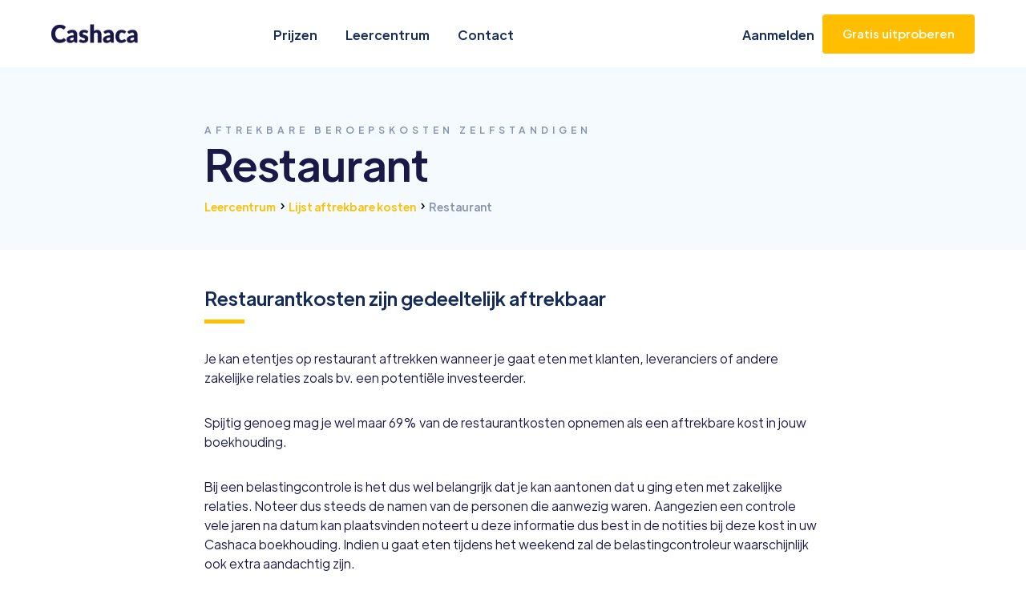

--- FILE ---
content_type: text/html
request_url: https://www.cashaca.be/aftrekbare-kosten/restaurant
body_size: 6356
content:
<!DOCTYPE html><!-- Last Published: Mon Aug 25 2025 19:43:27 GMT+0000 (Coordinated Universal Time) --><html data-wf-domain="www.cashaca.be" data-wf-page="6504952ded62b7de3210f465" data-wf-site="631799ce5ffc0a327969718e" lang="nl" data-wf-collection="6504952ded62b7de3210f2bd" data-wf-item-slug="restaurant"><head><meta charset="utf-8"/><title>Aftrekbare kosten: Restaurant</title><meta content="Een lijst met alle aftrekbare kosten voor zelfstandigen" name="description"/><meta content="Aftrekbare kosten: Restaurant" property="og:title"/><meta content="Een lijst met alle aftrekbare kosten voor zelfstandigen" property="og:description"/><meta content="Aftrekbare kosten: Restaurant" property="twitter:title"/><meta content="Een lijst met alle aftrekbare kosten voor zelfstandigen" property="twitter:description"/><meta property="og:type" content="website"/><meta content="summary_large_image" name="twitter:card"/><meta content="width=device-width, initial-scale=1" name="viewport"/><link href="https://cdn.prod.website-files.com/631799ce5ffc0a327969718e/css/cashaca.webflow.shared.d51af3917.min.css" rel="stylesheet" type="text/css"/><link href="https://fonts.googleapis.com" rel="preconnect"/><link href="https://fonts.gstatic.com" rel="preconnect" crossorigin="anonymous"/><script src="https://ajax.googleapis.com/ajax/libs/webfont/1.6.26/webfont.js" type="text/javascript"></script><script type="text/javascript">WebFont.load({  google: {    families: ["Lato:100,100italic,300,300italic,400,400italic,700,700italic,900,900italic","Plus Jakarta Sans:200,300,regular,500,600,700,800"]  }});</script><script type="text/javascript">!function(o,c){var n=c.documentElement,t=" w-mod-";n.className+=t+"js",("ontouchstart"in o||o.DocumentTouch&&c instanceof DocumentTouch)&&(n.className+=t+"touch")}(window,document);</script><link href="https://cdn.prod.website-files.com/631799ce5ffc0a327969718e/63fce4e02291697cdc966d60_favicon%20Cashaca.webp" rel="shortcut icon" type="image/x-icon"/><link href="https://cdn.prod.website-files.com/631799ce5ffc0a327969718e/63fce4e38c20aa26875de5d6_logo%20cashca.webp" rel="apple-touch-icon"/><style>
.blog-post-rich-text h2:after {
    content: '';
    display: block;
    width: 50px;
    height: 5px;
    margin-top: 7px;
    background-color: #ffbe00;
}

.table{
	color: #152c5b;
  line-height: 1.4em;
}

.table ul{
	margin: 0px;
 }
.table th{
    font-size: 0.97em;
    font-weight: 600;
    padding: 1.5em;
    text-align: left;
  background: #EEEEEE;
 }
.table td{
 padding: 1.5em;
  font-size: 0.97em;
  border-bottom: 1px solid #AAAAAA;
  }
</style>

<style>
  .ais-SearchBox {
  margin-bottom: 1em;
}

.ais-InstantSearch {
  max-width: 960px;
  width: 100%;
  display: block;
  overflow: hidden;
  margin: 0 auto
}

.ais-Hits-item {
  margin-left: 0;
  width: 100%;
}

.ais-Hits-item img {
  margin-right: 1em
}

.ais-Hits-list {
  margin-bottom: 1em;
}
</style>

<!-- Finsweet Cookie Consent -->
<script async src="https://cdn.jsdelivr.net/npm/@finsweet/cookie-consent@1/fs-cc.js" fs-cc-mode="opt-in"></script>

<script async src="https://www.googletagmanager.com/gtag/js?id=G-SGHKXWS6X3" type="fs-cc" fs-cc-categories="marketing"></script>
<script type="fs-cc" fs-cc-categories="marketing">
  window.dataLayer = window.dataLayer || [];
  function gtag(){dataLayer.push(arguments);}
  gtag('js', new Date());
  
  gtag('config', 'G-SGHKXWS6X3');
  gtag('config', 'AW-1033612006', { 'allow_enhanced_conversions':true });
  
  function gtag_report_conversion(url) {
  var callback = function () {
    if (typeof(url) != 'undefined') {
      window.location = url;
    }
  };
  gtag('event', 'conversion', {
      'send_to': 'AW-1033612006/59MWCI30_egaEObV7uwD',
      'value': 2.0,
      'currency': 'EUR',
      'event_callback': callback
  });
  return false;
}

</script>

<!-- Google Tag Manager BeBold -->
<script type="fs-cc" fs-cc-categories="marketing">(function(w,d,s,l,i){w[l]=w[l]||[];w[l].push({'gtm.start':
new Date().getTime(),event:'gtm.js'});var f=d.getElementsByTagName(s)[0],
j=d.createElement(s),dl=l!='dataLayer'?'&l='+l:'';j.async=true;j.src=
'https://www.googletagmanager.com/gtm.js?id='+i+dl;f.parentNode.insertBefore(j,f);
})(window,document,'script','dataLayer','GTM-TJWHCSC4');</script>
<!-- End Google Tag Manager BeBold -->

<script type="fs-cc" fs-cc-categories="marketing">
!function(f,b,e,v,n,t,s)
{if(f.fbq)return;n=f.fbq=function(){n.callMethod?
n.callMethod.apply(n,arguments):n.queue.push(arguments)};
if(!f._fbq)f._fbq=n;n.push=n;n.loaded=!0;n.version='2.0';
n.queue=[];t=b.createElement(e);t.async=!0;
t.src=v;s=b.getElementsByTagName(e)[0];
s.parentNode.insertBefore(t,s)}(window, document,'script',
'https://connect.facebook.net/en_US/fbevents.js');
fbq('init', '783608648370182');
fbq('track', 'PageView');
</script>


<script type="fs-cc" fs-cc-categories="analytics">
(function(e,b){if(!b.__SV){var a,f,i,g;window.mixpanel=b;a=e.createElement("script");a.type="text/javascript";a.async=!0;a.src=("https:"===e.location.protocol?"https:":"http:")+'//cdn.mxpnl.com/libs/mixpanel-2.2.min.js';f=e.getElementsByTagName("script")[0];f.parentNode.insertBefore(a,f);b._i=[];b.init=function(a,e,d){function f(b,h){var a=h.split(".");2==a.length&&(b=b[a[0]],h=a[1]);b[h]=function(){b.push([h].concat(Array.prototype.slice.call(arguments,0)))}}var c=b;"undefined"!==
typeof d?c=b[d]=[]:d="mixpanel";c.people=c.people||[];c.toString=function(b){var a="mixpanel";"mixpanel"!==d&&(a+="."+d);b||(a+=" (stub)");return a};c.people.toString=function(){return c.toString(1)+".people (stub)"};i="disable track track_pageview track_links track_forms register register_once alias unregister identify name_tag set_config people.set people.increment people.append people.track_charge".split(" ");for(g=0;g<i.length;g++)f(c,i[g]);b._i.push([a,e,d])};b.__SV=1.2}})(document,window.mixpanel||
[]);


mixpanel.init("8b8691f9351f2cab5ab16f6d792732ea", { debug: true, track_pageview: true });

</script>

<script type="fs-cc" fs-cc-categories="personalization">
console.log("personalization");
</script>

<script type="fs-cc" fs-cc-categories="analytics">
console.log("analytics");
</script>

<script type="fs-cc" fs-cc-categories="marketing">
console.log("marketing");
</script>

<script>
  // borrowed from https://stackoverflow.com/questions/831030/
  // a function that retrieves the value of a query parameter
  function getQueryParam(name) {
      if (name = (new RegExp('[?&]' + encodeURIComponent(name) + '=([^&]*)')).exec(window.location.search))
          return decodeURIComponent(name[1]);
  }
  
  function setCookie(name, value){
    let expires = new Date('2100-12-31T00:00:00');
    expires = expires.toGMTString();
    let domain = window.location.host.split(".").slice(-2).join(".");
    document.cookie = name + "=" + (value || "")+ ";"  + expires + "; path=/;domain="+domain;
  }

  function getCookie(name){
    var nameEQ = name + "=";
    var ca = document.cookie.split(';');
    for(var i=0;i < ca.length;i++) {
        var c = ca[i];
        while (c.charAt(0)==' ') c = c.substring(1,c.length);
        if (c.indexOf(nameEQ) == 0) return c.substring(nameEQ.length,c.length);
    }
    return null;
  }

  function cookieNotYetSet(name){
    return getCookie(name) == null || getCookie(name).length === 0
  }
  
</script>
<script type="fs-cc" fs-cc-categories="marketing">
(function() {
  queryParams = [
      'utm_medium', 
      'utm_source',
      'utm_campaign',
      'source',
      'utm_term',
      'gclid'
  ]
  
  for (var queryIndex = 0; queryIndex < queryParams.length; queryIndex++) {
          if (getQueryParam(queryParams[queryIndex]) && cookieNotYetSet(queryParams[queryIndex])) {
              setCookie(queryParams[queryIndex], getQueryParam(queryParams[queryIndex]))
          }
      }
})();
</script></head><body><div data-collapse="medium" data-animation="default" data-duration="400" data-doc-height="1" data-easing="ease" data-easing2="ease" role="banner" class="navbar w-nav"><div class="navbar-wrapper"><a href="/" class="navbar-logo w-nav-brand"><img src="https://cdn.prod.website-files.com/631799ce5ffc0a327969718e/63641a8f0705f556fcb86ee5_Logo%20cashaca%20small.webp" loading="lazy" sizes="(max-width: 479px) 98vw, (max-width: 767px) 99vw, (max-width: 2396px) 100vw, 2396px" srcset="https://cdn.prod.website-files.com/631799ce5ffc0a327969718e/63641a8f0705f556fcb86ee5_Logo%20cashaca%20small-p-500.webp 500w, https://cdn.prod.website-files.com/631799ce5ffc0a327969718e/63641a8f0705f556fcb86ee5_Logo%20cashaca%20small-p-800.webp 800w, https://cdn.prod.website-files.com/631799ce5ffc0a327969718e/63641a8f0705f556fcb86ee5_Logo%20cashaca%20small-p-1080.webp 1080w, https://cdn.prod.website-files.com/631799ce5ffc0a327969718e/63641a8f0705f556fcb86ee5_Logo%20cashaca%20small.webp 2396w" alt="" class="image-auteur contain"/></a><nav role="navigation" class="navbar-menu w-nav-menu"><div><a href="/prijs" class="navbar-link w-nav-link">Prijzen</a><a href="/leercentrum" class="navbar-link w-nav-link">Leercentrum</a><a href="https://app.cashaca.be/opmerkingen/nieuw" class="navbar-link w-nav-link">Contact</a></div><div class="navbar-sign-in-and-button-wrapper"><a href="https://app.cashaca.be/gebruikers/aanmelden" class="navbar-link w-nav-link">Aanmelden</a><div class="button-wrapper uitproberen navbar"><a href="https://app.cashaca.be/gebruikers/registreer" class="button-nav w-button"><span class="gratis-uitproberen-nav">Gratis uitproberen</span><br/></a></div></div></nav><div class="menu-button w-nav-button"><div class="menu-icon w-icon-nav-menu"></div></div></div></div><section><div class="blog-post-background-div cost-header"><div class="wrapper blog-post"><h6 class="aftrekbare-beroepskosten">aftrekbare beroepskosten zelfstandigen</h6><h1 class="heading-30">Restaurant</h1><div class="w-layout-hflex flex-block"><a href="/leercentrum" class="link-5">Leercentrum</a><div><img src="https://cdn.prod.website-files.com/631799ce5ffc0a327969718e/6514222d70a8cf86d7285791_breadcrumb_arrow.svg" loading="lazy" alt=""/></div><a href="/leercentrum?tab=aftrekbare-kosten-tab" class="link-6">Lijst aftrekbare kosten</a><div><img src="https://cdn.prod.website-files.com/631799ce5ffc0a327969718e/6514222d70a8cf86d7285791_breadcrumb_arrow.svg" loading="lazy" alt=""/></div><div class="text-block-16">Restaurant</div></div></div></div><div class="wrapper blog-post"><div class="blog-post-rich-text cost-content w-richtext"><h2>Restaurantkosten zijn gedeeltelijk aftrekbaar</h2><p>Je kan etentjes op restaurant aftrekken wanneer je gaat eten met klanten, leveranciers of andere zakelijke relaties zoals bv. een potentiële investeerder. </p><p>Spijtig genoeg mag je wel maar 69% van de restaurantkosten opnemen als een aftrekbare kost in jouw boekhouding. </p><p>Bij een belastingcontrole is het dus wel belangrijk dat je kan aantonen dat u ging eten met zakelijke relaties. Noteer dus steeds de namen van de personen die aanwezig waren. Aangezien een controle vele jaren na datum kan plaatsvinden noteert u deze informatie dus best in de notities bij deze kost in uw Cashaca boekhouding. Indien u gaat eten tijdens het weekend zal de belastingcontroleur waarschijnlijk ook extra aandachtig zijn.</p><h2>De BTW op restaurantkosten kan je niet terugtrekken</h2><p>Het &quot;BTW bonnetje&quot; of &quot;BTW ticket&quot; dat je ontvangt bij een restaurantbezoek doet misschien anders vermoeden maar de BTW op jouw etentjes kan je niet terugtrekken. Natuurlijk maakt de BTW die je niet kan terugtrekken wel deel uit van de  kosten dien je opneemt in jouw boekhouding. Dus 69% van de BTW zal wel nog aanzien worden als een aftrekbare kost. De Cashaca boekhoudsoftware maakt deze berekening automatisch voor jou!</p><p>‍</p><p>‍</p></div><div class="blog-post-rich-text hulplijn w-richtext"><h2>Contacteer onze gratis boekinghulplijn</h2><p>Nog vragen? Als Cashaca gebruiker kan je onze gratis fiscale hulplijn contacteren en één van onze adviseurs helpt jou snel verder!</p></div><div class="wrapper service hulplijn"><div><a href="https://app.cashaca.be/opmerkingen/nieuw" class="button w-button"><span class="text-span-7">Contacteer gratis hulplijn</span><br/></a></div></div></div></section><div class="footer"><div class="wrapper footer"><div class="footer-heading-and-button-container"><div class="footer-heading-wrapper"><h2 class="footer-heading">Start nu en neem je boekhouding in eigen handen.</h2></div><a href="https://app.cashaca.be/gebruikers/registreer" class="button footer-button w-button">Start nu gratis</a></div><div class="footer-divider-line"></div><div class="footer-links-container"><div class="footer-logo-and-text-wrapper"><a href="/" class="footer-logo-wrapper w-inline-block"><img src="https://cdn.prod.website-files.com/631799ce5ffc0a327969718e/6318ab45532d1057ae60edd1_Cashaca%20ogo.webp" loading="lazy" width="132.5" sizes="132.5px" alt="" srcset="https://cdn.prod.website-files.com/631799ce5ffc0a327969718e/6318ab45532d1057ae60edd1_Cashaca%20ogo-p-500.webp 500w, https://cdn.prod.website-files.com/631799ce5ffc0a327969718e/6318ab45532d1057ae60edd1_Cashaca%20ogo-p-800.webp 800w, https://cdn.prod.website-files.com/631799ce5ffc0a327969718e/6318ab45532d1057ae60edd1_Cashaca%20ogo-p-1080.webp 1080w, https://cdn.prod.website-files.com/631799ce5ffc0a327969718e/6318ab45532d1057ae60edd1_Cashaca%20ogo.webp 2416w" class="image-auteur contain"/></a><div class="footer-text-wrapper"><div class="footer-subtext">Foreestelaan 88 / 301<br/>Gent BE0740.649.339<br/>contact@cashaca.be</div></div></div><div class="footer-links-card first"><div class="footer-links-card-heading">Pagina&#x27;s</div><a href="/" class="footer-link">Home</a><a href="/leercentrum" class="footer-link">Leercentrum</a><a href="https://www.penningmeester.be/" target="_blank" class="footer-link">Penningmeester,<br/>boekhouden voor vzw&#x27;s</a><a href="/reference/jobs" class="jobs">Jobs</a></div><div class="footer-links-card middle"><div class="footer-links-card-heading">account</div><a href="https://app.cashaca.be/gebruikers/aanmelden" class="footer-link">Aanmelden</a><a href="https://app.cashaca.be/gebruikers/registreer" class="footer-link">Sign up</a><a href="https://app.cashaca.be/opmerkingen/nieuw" class="footer-link">Contact</a></div><div class="footer-links-card last"><div class="footer-links-card-heading">Meer info</div><a fs-cc="open-preferences" href="#" class="footer-link w-inline-block"><div class="fs-cc-manager3_text">Cookie instellingen</div></a><a href="/privacybeleid" class="footer-link">Privacybeleid</a><a href="/algemene-voorwaarden" class="footer-link">Algemene voorwaarden</a><a href="https://app.cashaca.be/api_docs/v2.html" target="_blank" class="footer-link">API documentatie</a></div></div><div class="footer-down-wrapper"><div class="footer-down-left"><div class="text-block footer-down">© Alle rechten voorbehouden Cashaca 2025.</div></div><div class="footer-down-right"><a href="https://www.linkedin.com/" target="_blank" class="footer-social-icon-wrapper w-inline-block"></a></div></div></div></div><script src="https://d3e54v103j8qbb.cloudfront.net/js/jquery-3.5.1.min.dc5e7f18c8.js?site=631799ce5ffc0a327969718e" type="text/javascript" integrity="sha256-9/aliU8dGd2tb6OSsuzixeV4y/faTqgFtohetphbbj0=" crossorigin="anonymous"></script><script src="https://cdn.prod.website-files.com/631799ce5ffc0a327969718e/js/webflow.schunk.36b8fb49256177c8.js" type="text/javascript"></script><script src="https://cdn.prod.website-files.com/631799ce5ffc0a327969718e/js/webflow.schunk.397bb99eb806cb9e.js" type="text/javascript"></script><script src="https://cdn.prod.website-files.com/631799ce5ffc0a327969718e/js/webflow.5d7ea9d8.4ec34e95a6daee7c.js" type="text/javascript"></script><!-- Google Tag Manager (noscript) BeBold -->
<noscript><iframe src=https://www.googletagmanager.com/ns.html?id=GTM-TJWHCSC4
height="0" width="0" style="display:none;visibility:hidden"></iframe></noscript>
<!-- End Google Tag Manager (noscript) BeBold -->

<script>
(function() {
  var domainsToDecorate = [
      'cashaca.be', //add or remove domains (without https or trailing slash)
      'www.cashaca.be',
      'app.cashaca.be',
      'cashaca.webflow.io'
  ],
  queryParams = [
      'utm_medium', //add or remove query parameters you want to transfer
      'utm_source',
      'utm_campaign',
      'source',
      'utm_term',
      'promo_code',
      'gclid'
  ]
  // do not edit anything below this line
  var links = document.querySelectorAll('a'); 


// check if links contain domain from the domainsToDecorate array and then decorates
  for (var linkIndex = 0; linkIndex < links.length; linkIndex++) {
      for (var domainIndex = 0; domainIndex < domainsToDecorate.length; domainIndex++) { 
          if (links[linkIndex].href.indexOf(domainsToDecorate[domainIndex]) > -1 && links[linkIndex].href.indexOf("#") === -1) {
              links[linkIndex].href = decorateUrl(links[linkIndex].href);
          }
      }
  }
// decorates the URL with query params
  function decorateUrl(urlToDecorate) {
      urlToDecorate = (urlToDecorate.indexOf('?') === -1) ? urlToDecorate + '?' : urlToDecorate + '&';
      var collectedQueryParams = [];
      for (var queryIndex = 0; queryIndex < queryParams.length; queryIndex++) {
          if (getQueryParam(queryParams[queryIndex])) {
              collectedQueryParams.push(queryParams[queryIndex] + '=' + getQueryParam(queryParams[queryIndex]))
          }
      }
      var result = urlToDecorate + collectedQueryParams.join('&');
      if (result.charAt(result.length - 1) === '&')result = result.substring(0, result.length - 1);
      if (result.charAt(result.length - 1) === '&')result = result.substring(0, result.length - 1);
      if (result.charAt(result.length - 1) === '?')result = result.substring(0, result.length - 1);
    return result;
  }

  // borrowed from https://stackoverflow.com/questions/831030/
  // a function that retrieves the value of a query parameter
  function getQueryParam(name) {
      if (name = (new RegExp('[?&]' + encodeURIComponent(name) + '=([^&]*)')).exec(window.location.search))
          return decodeURIComponent(name[1]);
  }

})();
</script></body></html>

--- FILE ---
content_type: text/css
request_url: https://cdn.prod.website-files.com/631799ce5ffc0a327969718e/css/cashaca.webflow.shared.d51af3917.min.css
body_size: 37100
content:
html{-webkit-text-size-adjust:100%;-ms-text-size-adjust:100%;font-family:sans-serif}body{margin:0}article,aside,details,figcaption,figure,footer,header,hgroup,main,menu,nav,section,summary{display:block}audio,canvas,progress,video{vertical-align:baseline;display:inline-block}audio:not([controls]){height:0;display:none}[hidden],template{display:none}a{background-color:#0000}a:active,a:hover{outline:0}abbr[title]{border-bottom:1px dotted}b,strong{font-weight:700}dfn{font-style:italic}h1{margin:.67em 0;font-size:2em}mark{color:#000;background:#ff0}small{font-size:80%}sub,sup{vertical-align:baseline;font-size:75%;line-height:0;position:relative}sup{top:-.5em}sub{bottom:-.25em}img{border:0}svg:not(:root){overflow:hidden}hr{box-sizing:content-box;height:0}pre{overflow:auto}code,kbd,pre,samp{font-family:monospace;font-size:1em}button,input,optgroup,select,textarea{color:inherit;font:inherit;margin:0}button{overflow:visible}button,select{text-transform:none}button,html input[type=button],input[type=reset]{-webkit-appearance:button;cursor:pointer}button[disabled],html input[disabled]{cursor:default}button::-moz-focus-inner,input::-moz-focus-inner{border:0;padding:0}input{line-height:normal}input[type=checkbox],input[type=radio]{box-sizing:border-box;padding:0}input[type=number]::-webkit-inner-spin-button,input[type=number]::-webkit-outer-spin-button{height:auto}input[type=search]{-webkit-appearance:none}input[type=search]::-webkit-search-cancel-button,input[type=search]::-webkit-search-decoration{-webkit-appearance:none}legend{border:0;padding:0}textarea{overflow:auto}optgroup{font-weight:700}table{border-collapse:collapse;border-spacing:0}td,th{padding:0}@font-face{font-family:webflow-icons;src:url([data-uri])format("truetype");font-weight:400;font-style:normal}[class^=w-icon-],[class*=\ w-icon-]{speak:none;font-variant:normal;text-transform:none;-webkit-font-smoothing:antialiased;-moz-osx-font-smoothing:grayscale;font-style:normal;font-weight:400;line-height:1;font-family:webflow-icons!important}.w-icon-slider-right:before{content:""}.w-icon-slider-left:before{content:""}.w-icon-nav-menu:before{content:""}.w-icon-arrow-down:before,.w-icon-dropdown-toggle:before{content:""}.w-icon-file-upload-remove:before{content:""}.w-icon-file-upload-icon:before{content:""}*{box-sizing:border-box}html{height:100%}body{color:#333;background-color:#fff;min-height:100%;margin:0;font-family:Arial,sans-serif;font-size:14px;line-height:20px}img{vertical-align:middle;max-width:100%;display:inline-block}html.w-mod-touch *{background-attachment:scroll!important}.w-block{display:block}.w-inline-block{max-width:100%;display:inline-block}.w-clearfix:before,.w-clearfix:after{content:" ";grid-area:1/1/2/2;display:table}.w-clearfix:after{clear:both}.w-hidden{display:none}.w-button{color:#fff;line-height:inherit;cursor:pointer;background-color:#3898ec;border:0;border-radius:0;padding:9px 15px;text-decoration:none;display:inline-block}input.w-button{-webkit-appearance:button}html[data-w-dynpage] [data-w-cloak]{color:#0000!important}.w-code-block{margin:unset}pre.w-code-block code{all:inherit}.w-optimization{display:contents}.w-webflow-badge,.w-webflow-badge>img{box-sizing:unset;width:unset;height:unset;max-height:unset;max-width:unset;min-height:unset;min-width:unset;margin:unset;padding:unset;float:unset;clear:unset;border:unset;border-radius:unset;background:unset;background-image:unset;background-position:unset;background-size:unset;background-repeat:unset;background-origin:unset;background-clip:unset;background-attachment:unset;background-color:unset;box-shadow:unset;transform:unset;direction:unset;font-family:unset;font-weight:unset;color:unset;font-size:unset;line-height:unset;font-style:unset;font-variant:unset;text-align:unset;letter-spacing:unset;-webkit-text-decoration:unset;text-decoration:unset;text-indent:unset;text-transform:unset;list-style-type:unset;text-shadow:unset;vertical-align:unset;cursor:unset;white-space:unset;word-break:unset;word-spacing:unset;word-wrap:unset;transition:unset}.w-webflow-badge{white-space:nowrap;cursor:pointer;box-shadow:0 0 0 1px #0000001a,0 1px 3px #0000001a;visibility:visible!important;opacity:1!important;z-index:2147483647!important;color:#aaadb0!important;overflow:unset!important;background-color:#fff!important;border-radius:3px!important;width:auto!important;height:auto!important;margin:0!important;padding:6px!important;font-size:12px!important;line-height:14px!important;text-decoration:none!important;display:inline-block!important;position:fixed!important;inset:auto 12px 12px auto!important;transform:none!important}.w-webflow-badge>img{position:unset;visibility:unset!important;opacity:1!important;vertical-align:middle!important;display:inline-block!important}h1,h2,h3,h4,h5,h6{margin-bottom:10px;font-weight:700}h1{margin-top:20px;font-size:38px;line-height:44px}h2{margin-top:20px;font-size:32px;line-height:36px}h3{margin-top:20px;font-size:24px;line-height:30px}h4{margin-top:10px;font-size:18px;line-height:24px}h5{margin-top:10px;font-size:14px;line-height:20px}h6{margin-top:10px;font-size:12px;line-height:18px}p{margin-top:0;margin-bottom:10px}blockquote{border-left:5px solid #e2e2e2;margin:0 0 10px;padding:10px 20px;font-size:18px;line-height:22px}figure{margin:0 0 10px}ul,ol{margin-top:0;margin-bottom:10px;padding-left:40px}.w-list-unstyled{padding-left:0;list-style:none}.w-embed:before,.w-embed:after{content:" ";grid-area:1/1/2/2;display:table}.w-embed:after{clear:both}.w-video{width:100%;padding:0;position:relative}.w-video iframe,.w-video object,.w-video embed{border:none;width:100%;height:100%;position:absolute;top:0;left:0}fieldset{border:0;margin:0;padding:0}button,[type=button],[type=reset]{cursor:pointer;-webkit-appearance:button;border:0}.w-form{margin:0 0 15px}.w-form-done{text-align:center;background-color:#ddd;padding:20px;display:none}.w-form-fail{background-color:#ffdede;margin-top:10px;padding:10px;display:none}label{margin-bottom:5px;font-weight:700;display:block}.w-input,.w-select{color:#333;vertical-align:middle;background-color:#fff;border:1px solid #ccc;width:100%;height:38px;margin-bottom:10px;padding:8px 12px;font-size:14px;line-height:1.42857;display:block}.w-input::placeholder,.w-select::placeholder{color:#999}.w-input:focus,.w-select:focus{border-color:#3898ec;outline:0}.w-input[disabled],.w-select[disabled],.w-input[readonly],.w-select[readonly],fieldset[disabled] .w-input,fieldset[disabled] .w-select{cursor:not-allowed}.w-input[disabled]:not(.w-input-disabled),.w-select[disabled]:not(.w-input-disabled),.w-input[readonly],.w-select[readonly],fieldset[disabled]:not(.w-input-disabled) .w-input,fieldset[disabled]:not(.w-input-disabled) .w-select{background-color:#eee}textarea.w-input,textarea.w-select{height:auto}.w-select{background-color:#f3f3f3}.w-select[multiple]{height:auto}.w-form-label{cursor:pointer;margin-bottom:0;font-weight:400;display:inline-block}.w-radio{margin-bottom:5px;padding-left:20px;display:block}.w-radio:before,.w-radio:after{content:" ";grid-area:1/1/2/2;display:table}.w-radio:after{clear:both}.w-radio-input{float:left;margin:3px 0 0 -20px;line-height:normal}.w-file-upload{margin-bottom:10px;display:block}.w-file-upload-input{opacity:0;z-index:-100;width:.1px;height:.1px;position:absolute;overflow:hidden}.w-file-upload-default,.w-file-upload-uploading,.w-file-upload-success{color:#333;display:inline-block}.w-file-upload-error{margin-top:10px;display:block}.w-file-upload-default.w-hidden,.w-file-upload-uploading.w-hidden,.w-file-upload-error.w-hidden,.w-file-upload-success.w-hidden{display:none}.w-file-upload-uploading-btn{cursor:pointer;background-color:#fafafa;border:1px solid #ccc;margin:0;padding:8px 12px;font-size:14px;font-weight:400;display:flex}.w-file-upload-file{background-color:#fafafa;border:1px solid #ccc;flex-grow:1;justify-content:space-between;margin:0;padding:8px 9px 8px 11px;display:flex}.w-file-upload-file-name{font-size:14px;font-weight:400;display:block}.w-file-remove-link{cursor:pointer;width:auto;height:auto;margin-top:3px;margin-left:10px;padding:3px;display:block}.w-icon-file-upload-remove{margin:auto;font-size:10px}.w-file-upload-error-msg{color:#ea384c;padding:2px 0;display:inline-block}.w-file-upload-info{padding:0 12px;line-height:38px;display:inline-block}.w-file-upload-label{cursor:pointer;background-color:#fafafa;border:1px solid #ccc;margin:0;padding:8px 12px;font-size:14px;font-weight:400;display:inline-block}.w-icon-file-upload-icon,.w-icon-file-upload-uploading{width:20px;margin-right:8px;display:inline-block}.w-icon-file-upload-uploading{height:20px}.w-container{max-width:940px;margin-left:auto;margin-right:auto}.w-container:before,.w-container:after{content:" ";grid-area:1/1/2/2;display:table}.w-container:after{clear:both}.w-container .w-row{margin-left:-10px;margin-right:-10px}.w-row:before,.w-row:after{content:" ";grid-area:1/1/2/2;display:table}.w-row:after{clear:both}.w-row .w-row{margin-left:0;margin-right:0}.w-col{float:left;width:100%;min-height:1px;padding-left:10px;padding-right:10px;position:relative}.w-col .w-col{padding-left:0;padding-right:0}.w-col-1{width:8.33333%}.w-col-2{width:16.6667%}.w-col-3{width:25%}.w-col-4{width:33.3333%}.w-col-5{width:41.6667%}.w-col-6{width:50%}.w-col-7{width:58.3333%}.w-col-8{width:66.6667%}.w-col-9{width:75%}.w-col-10{width:83.3333%}.w-col-11{width:91.6667%}.w-col-12{width:100%}.w-hidden-main{display:none!important}@media screen and (max-width:991px){.w-container{max-width:728px}.w-hidden-main{display:inherit!important}.w-hidden-medium{display:none!important}.w-col-medium-1{width:8.33333%}.w-col-medium-2{width:16.6667%}.w-col-medium-3{width:25%}.w-col-medium-4{width:33.3333%}.w-col-medium-5{width:41.6667%}.w-col-medium-6{width:50%}.w-col-medium-7{width:58.3333%}.w-col-medium-8{width:66.6667%}.w-col-medium-9{width:75%}.w-col-medium-10{width:83.3333%}.w-col-medium-11{width:91.6667%}.w-col-medium-12{width:100%}.w-col-stack{width:100%;left:auto;right:auto}}@media screen and (max-width:767px){.w-hidden-main,.w-hidden-medium{display:inherit!important}.w-hidden-small{display:none!important}.w-row,.w-container .w-row{margin-left:0;margin-right:0}.w-col{width:100%;left:auto;right:auto}.w-col-small-1{width:8.33333%}.w-col-small-2{width:16.6667%}.w-col-small-3{width:25%}.w-col-small-4{width:33.3333%}.w-col-small-5{width:41.6667%}.w-col-small-6{width:50%}.w-col-small-7{width:58.3333%}.w-col-small-8{width:66.6667%}.w-col-small-9{width:75%}.w-col-small-10{width:83.3333%}.w-col-small-11{width:91.6667%}.w-col-small-12{width:100%}}@media screen and (max-width:479px){.w-container{max-width:none}.w-hidden-main,.w-hidden-medium,.w-hidden-small{display:inherit!important}.w-hidden-tiny{display:none!important}.w-col{width:100%}.w-col-tiny-1{width:8.33333%}.w-col-tiny-2{width:16.6667%}.w-col-tiny-3{width:25%}.w-col-tiny-4{width:33.3333%}.w-col-tiny-5{width:41.6667%}.w-col-tiny-6{width:50%}.w-col-tiny-7{width:58.3333%}.w-col-tiny-8{width:66.6667%}.w-col-tiny-9{width:75%}.w-col-tiny-10{width:83.3333%}.w-col-tiny-11{width:91.6667%}.w-col-tiny-12{width:100%}}.w-widget{position:relative}.w-widget-map{width:100%;height:400px}.w-widget-map label{width:auto;display:inline}.w-widget-map img{max-width:inherit}.w-widget-map .gm-style-iw{text-align:center}.w-widget-map .gm-style-iw>button{display:none!important}.w-widget-twitter{overflow:hidden}.w-widget-twitter-count-shim{vertical-align:top;text-align:center;background:#fff;border:1px solid #758696;border-radius:3px;width:28px;height:20px;display:inline-block;position:relative}.w-widget-twitter-count-shim *{pointer-events:none;-webkit-user-select:none;user-select:none}.w-widget-twitter-count-shim .w-widget-twitter-count-inner{text-align:center;color:#999;font-family:serif;font-size:15px;line-height:12px;position:relative}.w-widget-twitter-count-shim .w-widget-twitter-count-clear{display:block;position:relative}.w-widget-twitter-count-shim.w--large{width:36px;height:28px}.w-widget-twitter-count-shim.w--large .w-widget-twitter-count-inner{font-size:18px;line-height:18px}.w-widget-twitter-count-shim:not(.w--vertical){margin-left:5px;margin-right:8px}.w-widget-twitter-count-shim:not(.w--vertical).w--large{margin-left:6px}.w-widget-twitter-count-shim:not(.w--vertical):before,.w-widget-twitter-count-shim:not(.w--vertical):after{content:" ";pointer-events:none;border:solid #0000;width:0;height:0;position:absolute;top:50%;left:0}.w-widget-twitter-count-shim:not(.w--vertical):before{border-width:4px;border-color:#75869600 #5d6c7b #75869600 #75869600;margin-top:-4px;margin-left:-9px}.w-widget-twitter-count-shim:not(.w--vertical).w--large:before{border-width:5px;margin-top:-5px;margin-left:-10px}.w-widget-twitter-count-shim:not(.w--vertical):after{border-width:4px;border-color:#fff0 #fff #fff0 #fff0;margin-top:-4px;margin-left:-8px}.w-widget-twitter-count-shim:not(.w--vertical).w--large:after{border-width:5px;margin-top:-5px;margin-left:-9px}.w-widget-twitter-count-shim.w--vertical{width:61px;height:33px;margin-bottom:8px}.w-widget-twitter-count-shim.w--vertical:before,.w-widget-twitter-count-shim.w--vertical:after{content:" ";pointer-events:none;border:solid #0000;width:0;height:0;position:absolute;top:100%;left:50%}.w-widget-twitter-count-shim.w--vertical:before{border-width:5px;border-color:#5d6c7b #75869600 #75869600;margin-left:-5px}.w-widget-twitter-count-shim.w--vertical:after{border-width:4px;border-color:#fff #fff0 #fff0;margin-left:-4px}.w-widget-twitter-count-shim.w--vertical .w-widget-twitter-count-inner{font-size:18px;line-height:22px}.w-widget-twitter-count-shim.w--vertical.w--large{width:76px}.w-background-video{color:#fff;height:500px;position:relative;overflow:hidden}.w-background-video>video{object-fit:cover;z-index:-100;background-position:50%;background-size:cover;width:100%;height:100%;margin:auto;position:absolute;inset:-100%}.w-background-video>video::-webkit-media-controls-start-playback-button{-webkit-appearance:none;display:none!important}.w-background-video--control{background-color:#0000;padding:0;position:absolute;bottom:1em;right:1em}.w-background-video--control>[hidden]{display:none!important}.w-slider{text-align:center;clear:both;-webkit-tap-highlight-color:#0000;tap-highlight-color:#0000;background:#ddd;height:300px;position:relative}.w-slider-mask{z-index:1;white-space:nowrap;height:100%;display:block;position:relative;left:0;right:0;overflow:hidden}.w-slide{vertical-align:top;white-space:normal;text-align:left;width:100%;height:100%;display:inline-block;position:relative}.w-slider-nav{z-index:2;text-align:center;-webkit-tap-highlight-color:#0000;tap-highlight-color:#0000;height:40px;margin:auto;padding-top:10px;position:absolute;inset:auto 0 0}.w-slider-nav.w-round>div{border-radius:100%}.w-slider-nav.w-num>div{font-size:inherit;line-height:inherit;width:auto;height:auto;padding:.2em .5em}.w-slider-nav.w-shadow>div{box-shadow:0 0 3px #3336}.w-slider-nav-invert{color:#fff}.w-slider-nav-invert>div{background-color:#2226}.w-slider-nav-invert>div.w-active{background-color:#222}.w-slider-dot{cursor:pointer;background-color:#fff6;width:1em;height:1em;margin:0 3px .5em;transition:background-color .1s,color .1s;display:inline-block;position:relative}.w-slider-dot.w-active{background-color:#fff}.w-slider-dot:focus{outline:none;box-shadow:0 0 0 2px #fff}.w-slider-dot:focus.w-active{box-shadow:none}.w-slider-arrow-left,.w-slider-arrow-right{cursor:pointer;color:#fff;-webkit-tap-highlight-color:#0000;tap-highlight-color:#0000;-webkit-user-select:none;user-select:none;width:80px;margin:auto;font-size:40px;position:absolute;inset:0;overflow:hidden}.w-slider-arrow-left [class^=w-icon-],.w-slider-arrow-right [class^=w-icon-],.w-slider-arrow-left [class*=\ w-icon-],.w-slider-arrow-right [class*=\ w-icon-]{position:absolute}.w-slider-arrow-left:focus,.w-slider-arrow-right:focus{outline:0}.w-slider-arrow-left{z-index:3;right:auto}.w-slider-arrow-right{z-index:4;left:auto}.w-icon-slider-left,.w-icon-slider-right{width:1em;height:1em;margin:auto;inset:0}.w-slider-aria-label{clip:rect(0 0 0 0);border:0;width:1px;height:1px;margin:-1px;padding:0;position:absolute;overflow:hidden}.w-slider-force-show{display:block!important}.w-dropdown{text-align:left;z-index:900;margin-left:auto;margin-right:auto;display:inline-block;position:relative}.w-dropdown-btn,.w-dropdown-toggle,.w-dropdown-link{vertical-align:top;color:#222;text-align:left;white-space:nowrap;margin-left:auto;margin-right:auto;padding:20px;text-decoration:none;position:relative}.w-dropdown-toggle{-webkit-user-select:none;user-select:none;cursor:pointer;padding-right:40px;display:inline-block}.w-dropdown-toggle:focus{outline:0}.w-icon-dropdown-toggle{width:1em;height:1em;margin:auto 20px auto auto;position:absolute;top:0;bottom:0;right:0}.w-dropdown-list{background:#ddd;min-width:100%;display:none;position:absolute}.w-dropdown-list.w--open{display:block}.w-dropdown-link{color:#222;padding:10px 20px;display:block}.w-dropdown-link.w--current{color:#0082f3}.w-dropdown-link:focus{outline:0}@media screen and (max-width:767px){.w-nav-brand{padding-left:10px}}.w-lightbox-backdrop{cursor:auto;letter-spacing:normal;text-indent:0;text-shadow:none;text-transform:none;visibility:visible;white-space:normal;word-break:normal;word-spacing:normal;word-wrap:normal;color:#fff;text-align:center;z-index:2000;opacity:0;-webkit-user-select:none;-moz-user-select:none;-webkit-tap-highlight-color:transparent;background:#000000e6;outline:0;font-family:Helvetica Neue,Helvetica,Ubuntu,Segoe UI,Verdana,sans-serif;font-size:17px;font-style:normal;font-weight:300;line-height:1.2;list-style:disc;position:fixed;inset:0;-webkit-transform:translate(0)}.w-lightbox-backdrop,.w-lightbox-container{-webkit-overflow-scrolling:touch;height:100%;overflow:auto}.w-lightbox-content{height:100vh;position:relative;overflow:hidden}.w-lightbox-view{opacity:0;width:100vw;height:100vh;position:absolute}.w-lightbox-view:before{content:"";height:100vh}.w-lightbox-group,.w-lightbox-group .w-lightbox-view,.w-lightbox-group .w-lightbox-view:before{height:86vh}.w-lightbox-frame,.w-lightbox-view:before{vertical-align:middle;display:inline-block}.w-lightbox-figure{margin:0;position:relative}.w-lightbox-group .w-lightbox-figure{cursor:pointer}.w-lightbox-img{width:auto;max-width:none;height:auto}.w-lightbox-image{float:none;max-width:100vw;max-height:100vh;display:block}.w-lightbox-group .w-lightbox-image{max-height:86vh}.w-lightbox-caption{text-align:left;text-overflow:ellipsis;white-space:nowrap;background:#0006;padding:.5em 1em;position:absolute;bottom:0;left:0;right:0;overflow:hidden}.w-lightbox-embed{width:100%;height:100%;position:absolute;inset:0}.w-lightbox-control{cursor:pointer;background-position:50%;background-repeat:no-repeat;background-size:24px;width:4em;transition:all .3s;position:absolute;top:0}.w-lightbox-left{background-image:url([data-uri]);display:none;bottom:0;left:0}.w-lightbox-right{background-image:url([data-uri]);display:none;bottom:0;right:0}.w-lightbox-close{background-image:url([data-uri]);background-size:18px;height:2.6em;right:0}.w-lightbox-strip{white-space:nowrap;padding:0 1vh;line-height:0;position:absolute;bottom:0;left:0;right:0;overflow:auto hidden}.w-lightbox-item{box-sizing:content-box;cursor:pointer;width:10vh;padding:2vh 1vh;display:inline-block;-webkit-transform:translate(0,0)}.w-lightbox-active{opacity:.3}.w-lightbox-thumbnail{background:#222;height:10vh;position:relative;overflow:hidden}.w-lightbox-thumbnail-image{position:absolute;top:0;left:0}.w-lightbox-thumbnail .w-lightbox-tall{width:100%;top:50%;transform:translateY(-50%)}.w-lightbox-thumbnail .w-lightbox-wide{height:100%;left:50%;transform:translate(-50%)}.w-lightbox-spinner{box-sizing:border-box;border:5px solid #0006;border-radius:50%;width:40px;height:40px;margin-top:-20px;margin-left:-20px;animation:.8s linear infinite spin;position:absolute;top:50%;left:50%}.w-lightbox-spinner:after{content:"";border:3px solid #0000;border-bottom-color:#fff;border-radius:50%;position:absolute;inset:-4px}.w-lightbox-hide{display:none}.w-lightbox-noscroll{overflow:hidden}@media (min-width:768px){.w-lightbox-content{height:96vh;margin-top:2vh}.w-lightbox-view,.w-lightbox-view:before{height:96vh}.w-lightbox-group,.w-lightbox-group .w-lightbox-view,.w-lightbox-group .w-lightbox-view:before{height:84vh}.w-lightbox-image{max-width:96vw;max-height:96vh}.w-lightbox-group .w-lightbox-image{max-width:82.3vw;max-height:84vh}.w-lightbox-left,.w-lightbox-right{opacity:.5;display:block}.w-lightbox-close{opacity:.8}.w-lightbox-control:hover{opacity:1}}.w-lightbox-inactive,.w-lightbox-inactive:hover{opacity:0}.w-richtext:before,.w-richtext:after{content:" ";grid-area:1/1/2/2;display:table}.w-richtext:after{clear:both}.w-richtext[contenteditable=true]:before,.w-richtext[contenteditable=true]:after{white-space:initial}.w-richtext ol,.w-richtext ul{overflow:hidden}.w-richtext .w-richtext-figure-selected.w-richtext-figure-type-video div:after,.w-richtext .w-richtext-figure-selected[data-rt-type=video] div:after,.w-richtext .w-richtext-figure-selected.w-richtext-figure-type-image div,.w-richtext .w-richtext-figure-selected[data-rt-type=image] div{outline:2px solid #2895f7}.w-richtext figure.w-richtext-figure-type-video>div:after,.w-richtext figure[data-rt-type=video]>div:after{content:"";display:none;position:absolute;inset:0}.w-richtext figure{max-width:60%;position:relative}.w-richtext figure>div:before{cursor:default!important}.w-richtext figure img{width:100%}.w-richtext figure figcaption.w-richtext-figcaption-placeholder{opacity:.6}.w-richtext figure div{color:#0000;font-size:0}.w-richtext figure.w-richtext-figure-type-image,.w-richtext figure[data-rt-type=image]{display:table}.w-richtext figure.w-richtext-figure-type-image>div,.w-richtext figure[data-rt-type=image]>div{display:inline-block}.w-richtext figure.w-richtext-figure-type-image>figcaption,.w-richtext figure[data-rt-type=image]>figcaption{caption-side:bottom;display:table-caption}.w-richtext figure.w-richtext-figure-type-video,.w-richtext figure[data-rt-type=video]{width:60%;height:0}.w-richtext figure.w-richtext-figure-type-video iframe,.w-richtext figure[data-rt-type=video] iframe{width:100%;height:100%;position:absolute;top:0;left:0}.w-richtext figure.w-richtext-figure-type-video>div,.w-richtext figure[data-rt-type=video]>div{width:100%}.w-richtext figure.w-richtext-align-center{clear:both;margin-left:auto;margin-right:auto}.w-richtext figure.w-richtext-align-center.w-richtext-figure-type-image>div,.w-richtext figure.w-richtext-align-center[data-rt-type=image]>div{max-width:100%}.w-richtext figure.w-richtext-align-normal{clear:both}.w-richtext figure.w-richtext-align-fullwidth{text-align:center;clear:both;width:100%;max-width:100%;margin-left:auto;margin-right:auto;display:block}.w-richtext figure.w-richtext-align-fullwidth>div{padding-bottom:inherit;display:inline-block}.w-richtext figure.w-richtext-align-fullwidth>figcaption{display:block}.w-richtext figure.w-richtext-align-floatleft{float:left;clear:none;margin-right:15px}.w-richtext figure.w-richtext-align-floatright{float:right;clear:none;margin-left:15px}.w-nav{z-index:1000;background:#ddd;position:relative}.w-nav:before,.w-nav:after{content:" ";grid-area:1/1/2/2;display:table}.w-nav:after{clear:both}.w-nav-brand{float:left;color:#333;text-decoration:none;position:relative}.w-nav-link{vertical-align:top;color:#222;text-align:left;margin-left:auto;margin-right:auto;padding:20px;text-decoration:none;display:inline-block;position:relative}.w-nav-link.w--current{color:#0082f3}.w-nav-menu{float:right;position:relative}[data-nav-menu-open]{text-align:center;background:#c8c8c8;min-width:200px;position:absolute;top:100%;left:0;right:0;overflow:visible;display:block!important}.w--nav-link-open{display:block;position:relative}.w-nav-overlay{width:100%;display:none;position:absolute;top:100%;left:0;right:0;overflow:hidden}.w-nav-overlay [data-nav-menu-open]{top:0}.w-nav[data-animation=over-left] .w-nav-overlay{width:auto}.w-nav[data-animation=over-left] .w-nav-overlay,.w-nav[data-animation=over-left] [data-nav-menu-open]{z-index:1;top:0;right:auto}.w-nav[data-animation=over-right] .w-nav-overlay{width:auto}.w-nav[data-animation=over-right] .w-nav-overlay,.w-nav[data-animation=over-right] [data-nav-menu-open]{z-index:1;top:0;left:auto}.w-nav-button{float:right;cursor:pointer;-webkit-tap-highlight-color:#0000;tap-highlight-color:#0000;-webkit-user-select:none;user-select:none;padding:18px;font-size:24px;display:none;position:relative}.w-nav-button:focus{outline:0}.w-nav-button.w--open{color:#fff;background-color:#c8c8c8}.w-nav[data-collapse=all] .w-nav-menu{display:none}.w-nav[data-collapse=all] .w-nav-button,.w--nav-dropdown-open,.w--nav-dropdown-toggle-open{display:block}.w--nav-dropdown-list-open{position:static}@media screen and (max-width:991px){.w-nav[data-collapse=medium] .w-nav-menu{display:none}.w-nav[data-collapse=medium] .w-nav-button{display:block}}@media screen and (max-width:767px){.w-nav[data-collapse=small] .w-nav-menu{display:none}.w-nav[data-collapse=small] .w-nav-button{display:block}.w-nav-brand{padding-left:10px}}@media screen and (max-width:479px){.w-nav[data-collapse=tiny] .w-nav-menu{display:none}.w-nav[data-collapse=tiny] .w-nav-button{display:block}}.w-tabs{position:relative}.w-tabs:before,.w-tabs:after{content:" ";grid-area:1/1/2/2;display:table}.w-tabs:after{clear:both}.w-tab-menu{position:relative}.w-tab-link{vertical-align:top;text-align:left;cursor:pointer;color:#222;background-color:#ddd;padding:9px 30px;text-decoration:none;display:inline-block;position:relative}.w-tab-link.w--current{background-color:#c8c8c8}.w-tab-link:focus{outline:0}.w-tab-content{display:block;position:relative;overflow:hidden}.w-tab-pane{display:none;position:relative}.w--tab-active{display:block}@media screen and (max-width:479px){.w-tab-link{display:block}}.w-ix-emptyfix:after{content:""}@keyframes spin{0%{transform:rotate(0)}to{transform:rotate(360deg)}}.w-dyn-empty{background-color:#ddd;padding:10px}.w-dyn-hide,.w-dyn-bind-empty,.w-condition-invisible{display:none!important}.wf-layout-layout{display:grid}@font-face{font-family:Plusjakartadisplay;src:url(https://cdn.prod.website-files.com/631799ce5ffc0a327969718e/631799cf5ffc0a561b697209_PlusJakartaDisplay-Bold.ttf)format("truetype");font-weight:700;font-style:normal;font-display:swap}@font-face{font-family:Plusjakartadisplay;src:url(https://cdn.prod.website-files.com/631799ce5ffc0a327969718e/631799cf5ffc0acd4b69720d_PlusJakartaDisplay-Italic.ttf)format("truetype");font-weight:400;font-style:italic;font-display:swap}@font-face{font-family:Plusjakartadisplay;src:url(https://cdn.prod.website-files.com/631799ce5ffc0a327969718e/631799cf5ffc0a3cd069720c_PlusJakartaDisplay-Light.ttf)format("truetype");font-weight:300;font-style:normal;font-display:swap}@font-face{font-family:Plusjakartadisplay;src:url(https://cdn.prod.website-files.com/631799ce5ffc0a327969718e/631799cf5ffc0a1f9869720f_PlusJakartaDisplay-MediumItalic.ttf)format("truetype");font-weight:500;font-style:italic;font-display:swap}@font-face{font-family:Plusjakartadisplay;src:url(https://cdn.prod.website-files.com/631799ce5ffc0a327969718e/631799cf5ffc0abff669720b_PlusJakartaDisplay-BoldItalic.ttf)format("truetype");font-weight:700;font-style:italic;font-display:swap}@font-face{font-family:Plusjakartadisplay;src:url(https://cdn.prod.website-files.com/631799ce5ffc0a327969718e/631799cf5ffc0ad249697210_PlusJakartaDisplay-Regular.ttf)format("truetype");font-weight:400;font-style:normal;font-display:swap}@font-face{font-family:Plusjakartatext;src:url(https://cdn.prod.website-files.com/631799ce5ffc0a327969718e/631799cf5ffc0a7cea697211_PlusJakartaText-Bold.ttf)format("truetype");font-weight:700;font-style:normal;font-display:swap}@font-face{font-family:Plusjakartatext;src:url(https://cdn.prod.website-files.com/631799ce5ffc0a327969718e/631799cf5ffc0a541e697212_PlusJakartaText-Italic.ttf)format("truetype");font-weight:400;font-style:italic;font-display:swap}@font-face{font-family:Plusjakartatext;src:url(https://cdn.prod.website-files.com/631799ce5ffc0a327969718e/631799cf5ffc0a774c697213_PlusJakartaText-BoldItalic.ttf)format("truetype");font-weight:700;font-style:italic;font-display:swap}@font-face{font-family:Plusjakartatext;src:url(https://cdn.prod.website-files.com/631799ce5ffc0a327969718e/631799cf5ffc0ab2c3697217_PlusJakartaText-Light.ttf)format("truetype");font-weight:300;font-style:normal;font-display:swap}@font-face{font-family:Plusjakartatext;src:url(https://cdn.prod.website-files.com/631799ce5ffc0a327969718e/631799cf5ffc0a828869721f_PlusJakartaText-LightItalic.ttf)format("truetype");font-weight:300;font-style:italic;font-display:swap}@font-face{font-family:Plusjakartatext;src:url(https://cdn.prod.website-files.com/631799ce5ffc0a327969718e/631799cf5ffc0ad218697218_PlusJakartaText-Regular.ttf)format("truetype");font-weight:400;font-style:normal;font-display:swap}@font-face{font-family:Plusjakartadisplay;src:url(https://cdn.prod.website-files.com/631799ce5ffc0a327969718e/631799cf5ffc0a2276697219_PlusJakartaDisplay-LightItalic.ttf)format("truetype");font-weight:300;font-style:italic;font-display:swap}@font-face{font-family:Plusjakartadisplay;src:url(https://cdn.prod.website-files.com/631799ce5ffc0a327969718e/631799cf5ffc0a399e69720e_PlusJakartaDisplay-Medium.ttf)format("truetype");font-weight:500;font-style:normal;font-display:swap}@font-face{font-family:Fontawesome webfont;src:url(https://cdn.prod.website-files.com/631799ce5ffc0a327969718e/632af8643bb0be4a036e8807_fontawesome-webfont.ttf)format("truetype");font-weight:400;font-style:normal;font-display:swap}@font-face{font-family:Gilroy;src:url(https://cdn.prod.website-files.com/631799ce5ffc0a327969718e/631799cf5ffc0a3c6669721e_gilroy-black.otf)format("opentype");font-weight:900;font-style:normal;font-display:swap}@font-face{font-family:Gilroy;src:url(https://cdn.prod.website-files.com/631799ce5ffc0a327969718e/631799cf5ffc0ae711697216_gilroy-bold.otf)format("opentype"),url(https://cdn.prod.website-files.com/631799ce5ffc0a327969718e/631799cf5ffc0a7c55697214_gilroy-extrabold.otf)format("opentype");font-weight:700;font-style:normal;font-display:swap}@font-face{font-family:Gilroy;src:url(https://cdn.prod.website-files.com/631799ce5ffc0a327969718e/631799cf5ffc0a76b769721a_gilroy-light.otf)format("opentype");font-weight:300;font-style:normal;font-display:swap}@font-face{font-family:Gilroy;src:url(https://cdn.prod.website-files.com/631799ce5ffc0a327969718e/631799cf5ffc0a78ef697223_gilroy-semibold.otf)format("opentype");font-weight:600;font-style:normal;font-display:swap}@font-face{font-family:Gilroy;src:url(https://cdn.prod.website-files.com/631799ce5ffc0a327969718e/631799cf5ffc0a5277697221_gilroy-thin.otf)format("opentype");font-weight:100;font-style:normal;font-display:swap}@font-face{font-family:Gilroy;src:url(https://cdn.prod.website-files.com/631799ce5ffc0a327969718e/631799cf5ffc0ac0ce697224_gilroy-ultralight.otf)format("opentype");font-weight:200;font-style:normal;font-display:swap}@font-face{font-family:Gilroy;src:url(https://cdn.prod.website-files.com/631799ce5ffc0a327969718e/631799cf5ffc0a0580697215_gilroy-medium.otf)format("opentype");font-weight:500;font-style:normal;font-display:swap}@font-face{font-family:Gilroy;src:url(https://cdn.prod.website-files.com/631799ce5ffc0a327969718e/631799cf5ffc0a51dc697220_gilroy-regular.otf)format("opentype");font-weight:400;font-style:normal;font-display:swap}:root{--cashaca-primaire-blauw:#191847;--light-slate-grey:#8a95ad;--alice-blue:#f5faff;--white:white;--cashaca-secondaire-goud:#ffbe00}.w-layout-grid{grid-row-gap:16px;grid-column-gap:16px;grid-template-rows:auto auto;grid-template-columns:1fr 1fr;grid-auto-columns:1fr;display:grid}.w-checkbox{margin-bottom:5px;padding-left:20px;display:block}.w-checkbox:before{content:" ";grid-area:1/1/2/2;display:table}.w-checkbox:after{content:" ";clear:both;grid-area:1/1/2/2;display:table}.w-checkbox-input{float:left;margin:4px 0 0 -20px;line-height:normal}.w-checkbox-input--inputType-custom{border:1px solid #ccc;border-radius:2px;width:12px;height:12px}.w-checkbox-input--inputType-custom.w--redirected-checked{background-color:#3898ec;background-image:url(https://d3e54v103j8qbb.cloudfront.net/static/custom-checkbox-checkmark.589d534424.svg);background-position:50%;background-repeat:no-repeat;background-size:cover;border-color:#3898ec}.w-checkbox-input--inputType-custom.w--redirected-focus{box-shadow:0 0 3px 1px #3898ec}.w-layout-hflex{flex-direction:row;align-items:flex-start;display:flex}.w-layout-blockcontainer{max-width:940px;margin-left:auto;margin-right:auto;display:block}@media screen and (max-width:991px){.w-layout-blockcontainer{max-width:728px}}@media screen and (max-width:767px){.w-layout-blockcontainer{max-width:none}}body{color:#8a95ad;font-family:Plusjakartadisplay,sans-serif;font-size:14px;line-height:24px}h1{color:var(--cashaca-primaire-blauw);text-align:left;margin-top:0;margin-bottom:0;font-family:Plusjakartadisplay,sans-serif;font-size:54px;font-weight:500;line-height:60px}h2{color:#152c5b;margin-top:0;margin-bottom:0;font-family:Plusjakartadisplay,sans-serif;font-size:40px;font-weight:500;line-height:54px}h3{color:#152c5b;margin-top:0;margin-bottom:0;font-family:Plusjakartadisplay,sans-serif;font-size:20px;font-weight:500;line-height:44px}h4{color:#152c5b;margin-top:0;margin-bottom:20px;font-family:Plusjakartadisplay,sans-serif;font-size:20px;font-weight:500;line-height:100%}h5{color:#152c5b;margin-top:0;margin-bottom:0;font-family:Plusjakartadisplay,sans-serif;font-size:20px;font-weight:500;line-height:32px}h6{color:var(--light-slate-grey);letter-spacing:5px;text-transform:uppercase;margin-top:0;margin-bottom:10px;font-family:Plusjakartadisplay,sans-serif;font-size:12px;font-weight:500;line-height:24px}p{color:#3e4553;margin-bottom:10px;font-family:Plusjakartadisplay,sans-serif;font-size:16px;font-weight:300;line-height:150%}a{color:#185cff;font-family:Plusjakartadisplay,sans-serif;font-weight:500;line-height:28px;text-decoration:none}ul{margin-top:32px;margin-bottom:56px;padding-left:40px}ol{margin-bottom:58px;padding-left:40px}li{color:var(--cashaca-primaire-blauw);margin-bottom:10px;font-size:18px;line-height:32px}img{max-width:100%;display:inline-block}strong{font-weight:700}em{font-style:italic}blockquote{border-left:5px solid #e2e2e2;margin-bottom:10px;padding:10px 20px;font-size:18px;line-height:22px}figure{margin-bottom:10px}figcaption{text-align:center;margin-top:5px}.text-block{color:#fff;margin-top:10px;padding-right:0;font-family:Plus Jakarta Sans,sans-serif;font-size:16px;font-weight:400;line-height:28px}.text-block.service{color:#8a95ad;text-align:center;margin-top:0;font-family:Plus Jakarta Sans,sans-serif;font-weight:400}.text-block.faq{color:var(--light-slate-grey);text-align:center;margin-top:0}.text-block.testimonial-position{color:#8a95ad;margin-top:0;font-size:14px}.text-block.testimonial-name{color:#152c5b;margin-top:0;font-size:14px}.text-block.values{color:#8a95ad;margin-top:0;font-size:20px;line-height:32px}.text-block.values-item{color:#8a95ad}.text-block.vacancy-time{color:#8a95ad;margin-top:0;line-height:32px}.text-block.step-item{color:#8a95ad;margin-top:0}.text-block.benefits-item{color:#8a95ad}.text-block.more-services-pointer{color:#8a95ad;margin-top:0}.text-block.subscribe-pricing{margin-top:15px}.text-block.pricing{text-align:center;margin-top:0;font-size:14px;line-height:24px}.text-block.location{color:#152c5b;margin-top:0;margin-bottom:12px;font-size:14px}.text-block.history-slide-text{margin-top:0}.text-block.home-tab-pointer{max-width:90%;margin-top:0;margin-left:15px}.text-block.footer-down{margin-top:0}.text-block.instruction-text{margin-top:15px}.wrapper{justify-content:space-between;align-items:center;width:85%;max-width:1170px;margin-left:auto;margin-right:auto;padding-top:100px;padding-bottom:100px;display:flex}.wrapper.hero{background-image:linear-gradient(to bottom,var(--alice-blue),white);background-position:0 0;background-repeat:repeat;background-size:auto;justify-content:space-between;width:100%;max-width:100%;padding-top:60px;padding-bottom:100px;position:relative}.wrapper.our-customers{color:var(--white);align-items:flex-start;max-width:945px;padding-top:0;padding-bottom:0}.wrapper.logos{max-width:945px;display:none}.wrapper.reverse{flex-direction:row-reverse}.wrapper.notification{grid-column-gap:3%;grid-row-gap:3%;flex-flow:row-reverse;justify-content:center;width:95%;max-width:95%;margin-left:auto;margin-right:auto;padding-top:60px;padding-bottom:60px}.wrapper.voor-wie{grid-column-gap:5%;grid-row-gap:5%;justify-content:center;align-items:stretch;width:95%;max-width:95%;margin-bottom:0;margin-left:auto;margin-right:auto;padding:60px 0}.wrapper.service{flex-direction:column;justify-content:center;max-width:1098px;padding-top:60px}.wrapper.service.hulplijn{padding-top:20px;padding-bottom:100px}.wrapper.credit-card{align-items:stretch}.wrapper.loans{align-items:flex-start;margin-top:100px;margin-bottom:100px}.wrapper.homepage-blog{flex-direction:column;justify-content:center;max-width:1098px;margin-top:100px;margin-bottom:100px;padding-top:70px;padding-bottom:90px}.wrapper.faq-top{flex-direction:column;max-width:570px;padding-bottom:40px}.wrapper.faq-down{max-width:770px;padding-top:0;padding-bottom:60px}.wrapper.footer{flex-direction:column;padding-top:100px;padding-bottom:40px}.wrapper.testimonial{max-width:1034px;padding-bottom:50px;position:relative}.wrapper.about-hero{flex-direction:column;align-items:flex-start;max-width:1170px;padding-top:140px}.wrapper.values{align-items:flex-start;margin-top:155px;padding-bottom:130px}.wrapper.values.down{margin-top:0;padding-top:0}.wrapper.location{flex-direction:column;justify-content:center;padding-bottom:0;display:none}.wrapper.members{flex-direction:column;justify-content:space-between;align-items:flex-start;max-width:870px;padding-top:80px;position:relative}.wrapper.service-hero{max-width:1240px;margin-top:0;padding-top:100px}.wrapper.steps{flex-direction:column;justify-content:center}.wrapper.benefits{align-items:center;margin-top:155px;padding-top:50px;padding-bottom:0}.wrapper.benefits.down{margin-top:0;padding-bottom:100px}.wrapper.more-services{flex-direction:column;justify-content:center;margin-top:100px}.wrapper.terms{flex-direction:column;justify-content:center;max-width:877px;padding-bottom:40px}.wrapper.product-hero{background-color:#ebf1ff;align-items:stretch;max-width:1240px;height:auto;padding-top:0;padding-bottom:0;position:relative}.wrapper.product-services{flex-direction:column;justify-content:center;padding-top:440px;padding-bottom:220px}.wrapper.vacancy-single{flex-direction:column;justify-content:flex-start;align-items:flex-start;max-width:770px;margin-top:140px;margin-bottom:230px;padding-top:0;padding-bottom:0}.wrapper.blog-post-image{max-width:968px;margin-top:-200px;padding-top:0;padding-bottom:0}.wrapper.blog-post{flex-direction:column;align-items:flex-start;max-width:770px;margin-top:0;padding-top:10px;padding-bottom:0;position:relative}.wrapper.contact-us-hero{flex-direction:column;justify-content:center;max-width:760px;padding-top:140px;padding-bottom:100px}.wrapper.contact-us{align-items:flex-start;width:100%;margin-left:auto;margin-right:auto;padding-top:20px;padding-left:220px;padding-right:220px}.wrapper.vacancy-heading{padding-bottom:40px}.wrapper.vacancy{grid-template-rows:auto auto;grid-template-columns:1fr 1fr;grid-auto-columns:1fr;padding-top:0}.wrapper.blog-page-hero{flex-direction:column;justify-content:center;padding-top:100px;padding-bottom:75px}.wrapper.interest-rate{align-items:stretch;padding-bottom:0}.wrapper.pricing{flex-direction:column;justify-content:center;width:90%;margin-top:50px;margin-bottom:100px;padding-top:100px;padding-bottom:160px}.wrapper.mobile-app{flex-direction:row;align-items:stretch;width:100%;max-width:1440px;margin-top:100px;margin-bottom:100px;padding-top:0;padding-bottom:0;position:relative}.wrapper.statement{flex-direction:row-reverse;align-items:stretch}.wrapper.jobs{padding-top:120px;padding-bottom:150px}.wrapper.related-blog{flex-direction:column;margin-top:120px;padding-top:0;padding-bottom:0}.wrapper.updates{border:1px solid #e5e5e5;border-radius:8px;justify-content:center;width:70%;margin-top:100px;margin-bottom:50px;padding:40px}.wrapper.changelog-wrapper{flex-direction:column;justify-content:center}.wrapper.license{flex-direction:column;justify-content:center;align-items:flex-start}.wrapper.license.down{flex-direction:row;justify-content:space-between;align-items:center;margin-bottom:100px;padding-top:0}.wrapper.styleguide{flex-direction:column;align-items:flex-start;display:block}.wrapper.jobs-heading-and-search{border-bottom:1px solid #e5e5e5}.wrapper.bog-tabs{padding-top:0;padding-bottom:0;display:block}.wrapper.blog-tag-page{padding-top:0}.wrapper.vacancy-tags-template-page{justify-content:center;padding-bottom:0}.wrapper.terms-of-service-wrapper,.wrapper.privacy-policy-wrapper{flex-direction:column;justify-content:center}.wrapper.history-wrapper-top{flex-direction:column;justify-content:center;align-items:flex-start;padding-bottom:80px}.wrapper.history-wrapper-bottom{padding-top:0}.wrapper.instruction-wrapper{flex-direction:column;justify-content:center;align-items:flex-start;padding-bottom:100px}.wrapper.instruction-content-wrapper{flex-direction:column;justify-content:center;align-items:flex-start;padding-top:0}.wrapper.more-services-template-page{flex-direction:column;justify-content:center}.section-image-container{border-radius:8px;width:48%;max-width:580px;padding-bottom:0;overflow:hidden}.section-image-container.security{flex:0 auto;justify-content:center;align-self:auto;align-items:center;width:50%;max-width:40%;padding-right:0;display:flex;position:relative;overflow:visible}.section-image-container.credit{align-items:center;width:48%;max-width:580px;padding-right:50px;display:flex;position:relative;overflow:visible}.section-image-container.statement{align-items:center;width:48%;max-width:580px;padding-right:80px;display:flex;position:relative;overflow:visible}.section-image-container.interest-rate{align-items:center;width:48%;max-width:550px;padding-right:70px;display:flex;position:relative;overflow:visible}.image-auteur{text-align:center;mix-blend-mode:normal;object-fit:cover;object-position:50% 50%;width:100%;max-width:100%;height:100%;padding-top:0%;display:block}.image-auteur.contain{object-fit:contain;display:block;overflow:visible}.image-auteur.contain.products-hero{object-position:50% 100%}.image-auteur.testimonial{border-radius:8px;width:90%;max-width:370px;height:90%;max-height:450px;position:absolute;inset:0% 0% auto auto;overflow:hidden}.image-auteur.contain{object-fit:contain;width:80%;display:block;overflow:visible}.section-text-container{width:48%;max-width:465px}.section-text-container.reverse.app{width:100%;max-width:none}.section-text-container.notification{margin-bottom:40px}.section-text-container.statement{width:44%}.section-text-container.interest-rate{width:46%}.icon-wrapper{width:40px;height:40px;overflow:hidden}.sub-text-wrapper{margin-top:25px;margin-bottom:10px}.sub-text-wrapper.credit-card{margin-top:0}.sub-text-wrapper.loans,.sub-text-wrapper.values{margin-top:0;margin-bottom:20px}.sub-text-wrapper.members{margin-top:0;margin-bottom:13px}.sub-text-wrapper.vacancy{margin-top:0;margin-bottom:0}.sub-text-wrapper.benefits{margin-top:0;margin-bottom:23px}.sub-text-wrapper.more-services,.sub-text-wrapper.terms{margin-top:0;margin-bottom:0}.sub-text-wrapper.hero-about-us{margin-top:0}.sub-text-wrapper.pricing{margin-top:0;margin-bottom:0}.sub-text-wrapper.jobs{margin-top:0;margin-bottom:22px}.paragraph-wrapper{margin-top:40px;margin-bottom:40px}.paragraph-wrapper.notification{margin-top:20px;margin-bottom:20px}.paragraph-wrapper.notification.under{margin-top:0}.paragraph-wrapper.security{margin-top:20px;margin-bottom:20px}.paragraph-wrapper.security.under{margin-top:0;margin-bottom:40px}.paragraph-wrapper.credit-card{margin-top:32px}.paragraph-wrapper.mobile-app{margin-top:20px}.learn-more-wrapper{color:var(--cashaca-secondaire-goud);align-items:center;max-width:150px;margin-top:33px;display:flex}.learn-more-wrapper.interest-rate{max-width:170px}.learn-more-arrow-wrapper{width:18px;height:29px;margin-left:8px}.home-hero-section{position:relative}.home-hero-section.main{padding-top:4%}.button{grid-column-gap:16px;grid-row-gap:16px;background-color:var(--cashaca-secondaire-goud);color:#fff;text-align:center;white-space:normal;border-style:none;border-radius:4px;flex-direction:column;grid-template-rows:auto auto;grid-template-columns:1fr 1fr;grid-auto-columns:1fr;justify-content:center;align-items:center;margin-left:auto;margin-right:auto;padding:16px 36px;font-family:Plus Jakarta Sans,sans-serif;font-size:15px;font-weight:400;line-height:24px;transition:background-color .2s;display:inline-block;position:static}.button:hover{background-color:#ffcd3c}.button.secondary{background-color:#ffbe00b8;margin-top:40px;padding:10px 35px}.button.secondary:hover{background-color:#185cffb3}.button.footer-button{background-color:var(--cashaca-primaire-blauw);transition:background-color .2s}.button.footer-button:hover{background-color:#185cff99}.button.credit-card{background-color:#185cffcc;margin-top:45px;padding:10px 35px}.button.credit-card:hover{background-color:#185cffb3}.button.vacancy{background-color:#185cffcc;padding:10px 35px;transition:background-color .2s,background-color .2s}.button.vacancy:hover{background-color:#185cffb3}.button.more-services-item{text-align:center;width:48%;padding-top:10px;padding-bottom:10px}.button.more-services-item._2{color:#152c5b;background-color:#0000;border:1px solid #e5e5e5}.button.more-services-item._2:hover{background-color:#f7f7f7}.button.product-hero{margin-top:30px;padding:16px 45px}.button.apply-now{margin-top:80px;padding:10px 33px}.button.hero-services{padding-left:45px;padding-right:45px}.button.leercentrum{margin-left:20px}.hero-sub-text-container{z-index:10;background-color:#fff;border:.5px solid #0000;border-radius:50px;align-items:center;width:auto;max-width:320px;padding:15px;display:none;position:relative;box-shadow:0 33px 40px #bbbbbb4d}.hero-sub-text{color:#ffbe00;font-family:Plusjakartadisplay,sans-serif;font-size:15px;font-weight:500}.hero-text-container{align-self:auto;width:45%;max-width:45%;height:100%;padding-top:20px;padding-left:8%}.hero-heading-wrapper{margin-top:0;margin-bottom:10px}.hero-paragraph-wrapper{max-width:460px;margin-bottom:40px}.hero-icon-wrapper{flex-direction:column;justify-content:center;align-items:center;width:26px;height:26px;margin-right:10px;display:flex}.hero-image-container{border-radius:8px;width:52%;max-width:52%;padding-right:0%;overflow:visible}.hero-button-wrapper{text-align:center;max-width:242px;display:block}.hero-background{background-image:none;background-position:0 0;background-repeat:repeat;background-size:auto;width:55%;height:55%;position:absolute;inset:auto 0% 20% auto}.our-customers-section{background-color:var(--cashaca-primaire-blauw);background-image:linear-gradient(to bottom,var(--cashaca-secondaire-goud),#ffd12a),linear-gradient(to bottom,#4743ff,#05f);background-position:0 0,0 0;background-repeat:repeat,repeat;padding-top:100px;padding-bottom:100px}.our-customers-container{justify-content:space-between;align-items:center;margin-top:30px;display:flex}.our-customers-text-container{max-width:550px}.our-customers-line{background-color:#fff;width:85px;height:2px;margin-left:40px}.our-customers-text-wrapper{padding-right:100px}.our-customers-logos-grid{grid-column-gap:45px;grid-row-gap:20px;grid-template-rows:auto auto;grid-template-columns:1fr 1fr 1fr 1fr;grid-auto-columns:1fr;width:100%;display:grid}.our-customers-logos-wrapper{opacity:.9}.heading-2{color:#fff;font-family:Plus Jakarta Sans,sans-serif;font-weight:700}.heading-2.einde-boekoudstress{font-size:25px;line-height:38px}.nooit-nog-probelemen-section{background-image:url(https://cdn.prod.website-files.com/631799ce5ffc0a327969718e/632af761e98ead6e3350faca_Ellipse2.webp);background-position:100%;background-repeat:no-repeat;background-size:contain;margin-top:60px}.pointers-wrapper.notification{display:block}.pointers-wrapper.loans{margin-top:32px}.first-pointer{justify-content:flex-start;align-items:center;display:flex}.checkbox-wrapper{flex-direction:column;justify-content:center;align-items:center;width:24px;height:24px;display:flex;overflow:visible}.pointer-text-wrapper{width:90%;margin-left:13px}.pointer-text{color:#152c5b;font-family:Plusjakartadisplay,sans-serif;font-size:18px;line-height:32px}.pointer-text.loans{color:#8a95ad;font-size:16px;line-height:28px}.second-pointer{justify-content:flex-start;align-items:center;margin-top:13px;display:flex}.voor-wie-section{background-image:url(https://cdn.prod.website-files.com/631799ce5ffc0a327969718e/632af47e593e6214810209a4_Ellipse%2012.webp);background-repeat:no-repeat;background-size:50%;margin-right:0;padding-bottom:100px}.security-image-1-wrapper{text-align:left;border-radius:8px;flex:0 auto;align-self:center;width:120%;max-width:120%;margin-bottom:0;display:block;position:relative;overflow:hidden}.security-image-2-wrapper{border-radius:20px;width:30%;max-width:260px;margin-bottom:0;margin-right:20px;display:none;position:absolute;inset:auto 0% 0% auto;overflow:hidden;box-shadow:0 10px 20px #bbbbbb40}.section-background{z-index:-1;background-color:#f5faff;border-radius:8px;width:95%;height:110%;position:absolute;inset:18% -5% 35% auto}.section-background.statement{width:45vw;height:400px}.section-background.security{background-color:#f1f6ff;width:80%;max-width:460px;height:80%;max-height:385px;display:none;inset:auto 0% 0% auto}.section-background.credit{width:80%;max-width:530px;height:65%;max-height:550px;inset:auto 0% 0% auto}.section-background.statement{width:100%;height:60%;max-height:400px;inset:auto -6% 18% auto}.section-background.interest-rate-1{width:55%;max-width:460px;height:55%;max-height:385px;inset:auto 0% 3% auto}.section-background.interest-rate-2{width:50%;max-width:460px;height:50%;max-height:385px;inset:-10% auto auto -13%}.learn-more-link,.learn-more-link.interest-rate{letter-spacing:3px;text-transform:uppercase}.uitgebreid-pakket-section{margin-bottom:40px}.cashaca-headings-main{text-align:center;max-width:750px}.services-container{justify-content:space-between;align-items:flex-start;margin-top:60px;display:flex}.service-1{flex-direction:column;justify-content:center;align-items:center;width:30%;display:flex}.service-image-wrapper{padding-bottom:20px}.service-heading-wrapper{margin-top:0;margin-bottom:20px}.register-now-wrapper{align-items:center;max-width:210px;margin-top:33px;display:none}.register-now-link{letter-spacing:3px;text-transform:uppercase}.register-now-arrow-wrapper{width:18px;height:29px;margin-left:8px}.call-to-action{background-image:url(https://cdn.prod.website-files.com/631799ce5ffc0a327969718e/632aeb6ed8de6c87ffd42b4c_Ellipse%2014.webp);background-position:0 90%;background-repeat:no-repeat;background-size:auto;margin-top:30px;margin-left:auto;margin-right:auto;overflow:hidden}.app-text-container{background-color:#f5faff;border-radius:8px;flex-direction:column;justify-content:center;align-items:center;width:60%;max-width:750px;height:auto;margin-bottom:40px;margin-left:0;margin-right:0;padding:100px 15% 100px 10%;display:flex}.app-links-wrapper{justify-content:flex-start;align-items:center;display:none}.app-store-wrapper{width:158px}.google-play-wrapper{width:158px;margin-left:11px}.credit-card-section{display:block}.loans-section{background-color:#f5faff;display:block}.loans-left-container{width:28%;max-width:275px}.loans-right-container{grid-column-gap:80px;grid-row-gap:95px;grid-template-rows:auto auto;grid-template-columns:1fr 1fr;grid-auto-columns:1fr;width:67%;max-width:680px;margin-top:30px;display:grid}.home-loans-heading-container{align-items:center;display:flex}.home-loans-icon-wrapper{width:54px;height:54px;overflow:hidden}.home-loans-heading-wrapper{margin-left:24px}.learning-center-section{background-color:var(--alice-blue);display:none}.homepage-blog-card-wrapper{justify-content:space-between;align-items:center;width:100%;margin-top:80px;display:flex}.homepage-blog-card{background-color:var(--white);border:1px solid #e5e5e5;border-radius:8px;flex-direction:column;justify-content:flex-start;align-items:center;height:100%;display:flex}.homepage-blog-image-wrapper{border-top-left-radius:8px;border-top-right-radius:8px;width:100%;height:250px;overflow:hidden}.homepage-blog-heading{font-size:20px;line-height:28px}.homepage-blog-text-wrapper{margin-top:21px;margin-bottom:32px}.homepage-blog-text{color:#8a95ad;font-family:Plusjakartadisplay,sans-serif;font-size:16px;font-weight:400;line-height:24px}.homepage-blog-content-wrapper{flex-direction:column;flex:1;justify-content:space-between;padding:25px 25px 32px;display:flex}.homepage-blog-author-wrapper{justify-content:space-between;align-items:center;display:flex}.homepage-blog-author-image-wrapper{border-radius:50%;width:32px;height:32px;overflow:hidden}.homepage-blog-author-name-wrapper{max-width:70%;margin-left:12px}.homepage-blog-name-and-image-wrapper{align-items:center;max-width:165px;display:flex}.homepage-blog-author-name{color:#152c5b;font-family:Plusjakartadisplay,sans-serif;font-weight:500;line-height:24px}.homepage-blog-time-to-read-wrapper{justify-content:space-between;align-items:flex-end;display:flex}.homepage-time-to-read-icon-wrapper{flex-direction:column;justify-content:center;align-items:center;width:20px;height:20px;display:flex}.homepage-blog-time-to-read-text-wrapper{margin-left:8px}.homepage-blog-time-to-read-text{color:#8a95ad;font-weight:300;line-height:24px}.collection-list{flex-wrap:wrap;display:flex}.collection-item{padding-left:15px;padding-right:15px}.collection-list-wrapper{grid-column-gap:16px;grid-row-gap:16px;grid-template-rows:auto auto;grid-template-columns:1fr 1fr;grid-auto-columns:1fr;margin-left:-15px;margin-right:-15px}.faq-section{text-align:left;margin-bottom:60px}.faq-text-wrapper{text-align:center;align-self:auto;margin-top:20px}.faq-link{color:var(--cashaca-secondaire-goud);font-style:italic}.faq-container{width:100%}.faq-item{border-bottom:1px solid #e5e5e5;width:100%;margin-top:25px}.faq-question-and-arrow-wrapper{cursor:pointer;flex-direction:row;justify-content:space-between;align-items:flex-start;width:100%;display:flex}.faq-question-wrapper{justify-content:space-between;align-items:center}.faq-question{color:#152c5b;font-size:18px;font-weight:500;line-height:32px}.faq-icon-wrapper{flex-direction:column;justify-content:center;align-items:center;width:24px;height:24px;display:flex}.faq-answer{margin-top:25px;margin-bottom:20px;overflow:hidden}.footer{background-color:var(--cashaca-secondaire-goud)}.footer-heading-and-button-container{justify-content:space-between;align-items:center;width:100%;margin-bottom:80px;display:flex}.footer-heading-wrapper{width:60%;max-width:570px}.footer-heading{color:#fff;line-height:50px}.footer-divider-line{background-color:#fff3;width:100%;height:1px;margin-bottom:80px}.footer-links-container{justify-content:space-between;align-items:flex-start;width:100%;display:flex}.footer-logo-and-text-wrapper{width:40%;max-width:356px}.footer-logo-wrapper{width:127px;height:37px}.footer-text-wrapper{width:90%;margin-top:32px}.footer-links-card{flex-direction:column;align-items:flex-start;display:flex}.footer-links-card.middle{margin-left:2%;margin-right:2%}.footer-links-card.first{margin-right:2%}.footer-links-card.last{margin-left:2%}.footer-links-card-heading{color:#fff;letter-spacing:3px;text-transform:uppercase;margin-bottom:32px}.footer-link{color:#fff;margin-bottom:20px;font-size:16px;transition:color .2s}.footer-link:hover{color:#ffffffb3}.footer-copyright-and-social-links-container{justify-content:space-between;align-items:flex-start;width:100%;margin-top:120px;display:flex}.social-links-wrapper{justify-content:space-between;display:flex}.social-icon-wrapper{flex-direction:column;justify-content:center;align-items:center;width:24px;height:24px;display:flex}.social-icon-wrapper.middle{margin-left:32px;margin-right:32px}.testimonial-section{display:block;overflow:hidden}.testimonial-image-wrapper{border-radius:8px;width:48%;max-width:430px;height:auto;max-height:500px;position:relative}.testimonial-slider{background-color:#0000;width:100%;height:auto}.testimonial-mask,.testimonial-slide{height:auto}.testimonial-container{justify-content:space-between;align-items:stretch;width:100%;height:100%;padding-bottom:50px;padding-left:0;display:flex}.testimonial-content{width:48%;padding-top:50px;padding-bottom:0}.testimonial-star-wrapper{width:110px;height:25px;margin-top:36px;margin-bottom:16px}.testimonial-name-and-company-logo-wrapper{align-items:center;display:flex}.testimonial-logo-wrapper{border-radius:50%;flex-direction:column;justify-content:center;align-items:center;width:54px;height:54px;display:flex;overflow:hidden}.testimonial-name-and-position-wrapper{margin-left:18px}.testimonial-arrow{width:32px;height:37px}.testimonial-arrow.right{inset:auto 0% 10% auto}.testimonial-arrow.left{inset:auto 5% 10% auto}.slide-nav{display:none;overflow:hidden}.about-hero-section{background-image:url(https://cdn.prod.website-files.com/631799ce5ffc0a327969718e/632af47e593e6214810209a4_Ellipse%2012.webp);background-position:0 100%;background-repeat:no-repeat;background-size:auto;margin-bottom:100px;position:relative;overflow:hidden}.about-hero-heading-and-sub-text-wrapper{max-width:700px}.about-background{z-index:-1;background-color:#f5faff;width:100%;height:90%;position:absolute;inset:0% auto auto 0%}.about-hero-images-container{justify-content:space-between;align-items:flex-start;max-width:1200px;margin-left:auto;margin-right:auto;display:flex}.about-hero-image-1-wrapper{border-radius:8px;width:30%;max-width:245px;height:245px;margin-top:136px;margin-right:50px;overflow:hidden}.about-hero-image-2-wrapper{border-radius:8px;width:40%;max-width:350px;height:350px;margin-right:50px;overflow:hidden}.about-hero-image-3-wrapper{border-radius:8px;width:70%;max-width:650px;height:350px;margin-top:35px;margin-right:66px;overflow:hidden}.values-section{display:block}.values-right-wrapper{width:40%;max-width:390px;margin-top:55px}.values-left-wrapper{width:45%}.values-item-heading-and-icon-wrapper{justify-content:flex-start;align-items:center;display:flex}.values-grid{grid-column-gap:75px;grid-row-gap:70px;grid-template-rows:auto auto;grid-template-columns:1fr 1fr 1fr;grid-auto-columns:1fr;width:100%;display:grid}.values-icon-wrapper{border-radius:50%;flex-direction:column;justify-content:center;align-items:center;width:54px;height:54px;display:flex}.values-item-heading-wrapper{margin-left:24px}.values-item-text-wrapper{margin-top:33px}.location-heading-wrapper{max-width:625px}.location-heading-main{text-align:center}.location-image-wrapper{width:100%;height:540px;margin-top:20px}.members-section{display:none}.our-team-heading-wrapper{flex-direction:row;justify-content:space-between;align-items:flex-end;display:flex}.members-tab-container{width:100%;margin-top:-60px;position:static;inset:33% 0% auto auto}.members-tabs{text-align:right}.members-tab-menu{flex-direction:row;justify-content:flex-end;display:flex}.members-tab-link{color:#8a95ad;background-color:#0000;padding-left:22px;padding-right:22px;font-size:20px;line-height:32px}.members-tab-link.w--current{color:#152c5b;background-color:#0000;border-bottom:4px solid #185cff;font-size:20px;line-height:32px}.members-tabs-content{margin-top:70px}.members-tab-pane-grid{grid-column-gap:30px;grid-row-gap:60px;grid-template-rows:auto auto;grid-template-columns:1fr 1fr 1fr;grid-auto-columns:1fr;width:100%;height:100%;display:grid}.members-image-wrapper{border-radius:8px;height:270px;overflow:hidden}.members-container{text-align:left}.member-name-wrapper{margin-top:25px}.member-name{color:#152c5b;font-size:20px;font-weight:500;line-height:32px}.member-position-wrapper{margin-top:10px}.vacancy-section{background-color:#f5faff;display:none}.vacancy-heading-and-subtext-wrapper{max-width:660px}.vacancy-container{flex-direction:column;grid-template-rows:auto auto;grid-template-columns:370px 1fr 1fr;grid-auto-columns:1fr;justify-content:center;align-items:center;width:100%}.vacancy-item{background-color:#fff;border:1px solid #e5e5e5;border-radius:8px;flex-direction:column;justify-content:space-between;height:320px;margin-bottom:30px;padding:50px 10%;transition:box-shadow .2s;display:flex}.vacancy-item:hover{box-shadow:16px 16px 59px #b7b7b740}.vacancy-department-text{letter-spacing:2px;text-transform:uppercase;font-weight:500}.vacancy-item-heading{margin-top:12px;font-size:24px;line-height:36px}.vacancy-item-heading.vacancy-single{font-size:32px;line-height:48px}.vacancy-item-job-and-place-wrapper{justify-content:space-between;align-items:center;margin-top:30px;display:flex}.vacancy-item-job-and-place-wrapper.vacancy-single{justify-content:flex-start}.vacancy-item-time-wrapper{justify-content:flex-start;align-items:center;width:38%;display:flex}.vacancy-item-time-wrapper.vacancy-page{width:25%}.vacancy-item-time-icon-wrapper{flex-direction:column;justify-content:center;align-items:center;width:20px;height:20px;display:flex}.vacancy-item-time-text-wrapper,.vacancy-item-place-text-wrapper{margin-left:8px}.vacancy-item-place-wrapper{justify-content:flex-start;align-items:center;display:flex}.vacancy-item-place-icon-wrapper{flex-direction:column;justify-content:center;align-items:center;width:20px;height:20px;display:flex}.vacancy-item-tag-wrapper{text-align:center;background-color:#8a95ad26;border-radius:4px;flex-direction:column;justify-content:center;align-items:center;padding-top:4px;padding-bottom:4px;display:flex}.service-hero-section{display:none}.service-hero-image-wrapper{width:40%;height:700px;overflow:hidden}.service-hero-right-div{background-color:#f5faff;border-radius:0 8px 8px 0;flex-direction:column;justify-content:center;align-items:center;width:60%;height:700px;padding:10% 5%;display:flex}.service-hero-sub-text-and-icon-container{background-color:#152c5b;border-radius:30px;align-items:center;max-width:180px;padding:10px;display:flex}.service-hero-icon-wrapper{flex-direction:column;justify-content:center;align-items:center;width:22px;height:22px;display:flex}.service-hero-sub-text-container{align-items:center;margin-left:10px;display:flex}.service-hero-sub-text{color:#fff;font-family:Plusjakartadisplay,sans-serif;font-size:12px;font-weight:500}.service-hero-heading-wrapper{margin-top:40px;margin-bottom:30px}.service-hero-paragraph-wrapper{max-width:470px;margin-bottom:30px}.service-steps-section{display:none}.steps-sub-text-wrapper{margin-top:0;margin-bottom:0}.steps-heading-wrapper{margin-bottom:100px}.steps-container{grid-column-gap:0px;grid-row-gap:0px;grid-template-rows:auto;grid-template-columns:1fr .3fr 1fr .3fr 1fr .3fr 1fr;grid-auto-columns:1fr;align-items:start;width:100%;display:grid}.step-item-wrapper{flex-direction:column;justify-content:center;align-items:center;display:flex}.step-number-circular{background-color:#185cff;border-radius:50%;flex-direction:column;justify-content:center;align-items:center;width:54px;height:54px;display:flex}.step-number{color:#fff;font-size:22px;font-weight:700;line-height:24px}.step-item-heading-wrapper{text-align:center;margin-top:30px}.step-item-text-wrapper{text-align:center;margin-top:20px}.step-icon-wrapper{flex-direction:column;justify-content:center;align-items:center;width:18px;height:18px;margin-top:23px;display:flex}.statement-section,.benefits-section{display:none}.benefits-left-wrapper{max-width:70%}.benefits-heading-and-icon-wrapper{justify-content:flex-start;align-items:center;display:flex}.benefits-grid{grid-column-gap:60px;grid-row-gap:80px;grid-template-rows:auto auto;grid-template-columns:1fr 1fr 1fr;grid-auto-columns:1fr;width:100%;display:grid}.benefits-item-heading-and-icon-wrapper{align-items:center;display:flex}.benefits-icon-wrapper{border-radius:50%;flex-direction:column;justify-content:center;align-items:center;width:54px;height:54px;display:flex}.benefits-item-heading-wrapper{max-width:90%;margin-left:15px}.benefits-item-text-wrapper{margin-top:33px}.more-services-section{background-color:#f5faff;display:none}.more-services-heading-and-subtext-container{text-align:center}.more-services-grid{grid-column-gap:30px;grid-row-gap:30px;grid-template-rows:auto auto;grid-template-columns:1fr 1fr;grid-auto-columns:1fr;width:100%;margin-top:80px}.more-services-item-wrapper{background-color:#fff;border:1px solid #e5e5e5;border-radius:8px;flex-direction:column;justify-content:space-between;width:100%;height:100%;padding:7% 10%;display:flex}.more-services-icon-and-heading-wrapper{justify-content:flex-start;align-items:center;display:flex}.more-services-icon-wrapper{width:64px;height:64px}.more-services-item-heading-wrapper{margin-left:25px}.more-services-pointers-wrapper{margin-top:25px}.more-services-pointer{justify-content:flex-start;align-items:flex-start;display:flex}.more-services-pointer._2{margin-top:19px}.more-services-pointer-icon-wrapper{flex-direction:column;justify-content:center;align-items:center;width:19px;height:19px;margin-top:6px;display:flex}.more-services-pointer-text{max-width:90%;margin-left:14px}.product-services-items-button-container{justify-content:space-between;align-items:center;display:flex}.terms-section{display:none}.terms-heading-wrapper{margin-top:10px}.terms-tabs{width:100%;margin-top:42px}.terms-tabs-menu{text-align:center;background-color:#ecf5ff;border-radius:8px;padding-top:8px;padding-bottom:8px}.terms-tab-link{text-align:center;background-color:#ecf5ff;width:48%;padding-left:0;padding-right:0;font-size:20px;font-weight:400;line-height:32px}.terms-tab-link.w--current{text-align:center;background-color:#fff;border-radius:8px;width:48%;padding-left:0;padding-right:0;font-size:20px;line-height:32px}.terms-tab-link-flex{justify-content:center;align-items:center;display:flex}.terms-tab-link-icon{flex-direction:column;justify-content:center;align-items:center;width:24px;height:24px;margin-right:15px;display:flex}.terms-tab-content{margin-top:45px}.terms-tab-pane-grid{grid-column-gap:59px;grid-row-gap:16px;grid-template-rows:auto;grid-template-columns:1fr 1fr;grid-auto-columns:1fr;display:grid}.terms-tab-content-left{border-bottom:1px solid #e5e5e5;padding-bottom:60px}.terms-tab-content-pointers-wrapper{margin-top:36px}.terms-tab-content-pointer{justify-content:flex-start;align-items:flex-start;display:flex}.terms-tab-content-pointer._2,.terms-tab-content-pointer._3,.terms-tab-content-pointer._4{margin-top:25px}.terms-tab-content-pointer-icon-wrapper{flex-direction:column;justify-content:center;align-items:center;width:20px;height:20px;margin-top:4px;display:flex}.terms-tab-content-pointer-text-wrapper{width:80%;margin-left:16px}.terms-tabs-pointer-text{font-size:16px;line-height:130%}.terms-tab-content-right{border-bottom:1px solid #e5e5e5;padding-bottom:60px}.product-hero-section{padding-top:60px;position:relative}.product-hero-content{z-index:1;flex-direction:column;justify-content:center;align-items:flex-start;width:60%;max-width:680px;padding:10% 5%;display:flex;position:relative}.product-hero-text{color:#152c5b;font-size:18px;line-height:32px}.product-hero-text-wrapper{margin-top:30px}.product-services-section{background-color:#f5faff;margin-top:-212px}.product-service-sub-text-wrapper{margin-top:0;margin-bottom:0}.product-services-heading-wrapper{text-align:center}.product-services-item-wrapper{background-color:#fff;border:1px solid #e5e5e5;border-radius:8px;flex-direction:column;padding:7% 3% 7% 6%}.vacancy-single-section{background-color:var(--alice-blue)}.previous-page-wrapper{justify-content:space-between;align-items:center;margin-bottom:30px;display:flex}.previous-page-arrow-wrapper{border-radius:50%;flex-direction:column;justify-content:center;align-items:center;width:32px;height:32px;display:flex;overflow:hidden}.previous-page-text-wrapper{margin-left:16px}.previous-page-text{color:#152c5b80;font-size:16px;line-height:32px}.vacancy-rich-text-wrapper{margin-top:80px}.vacancy-rich-text p{color:#152c5b;margin-top:32px;margin-bottom:56px}.vacancy-rich-text li{color:#152c5b;margin-bottom:20px;font-size:18px;line-height:32px}.vacancy-rich-text ol{margin-top:32px;margin-bottom:56px}.vacancy-rich-text h3{font-size:20px;line-height:35px}.vacancy-rich-text figure{object-fit:contain;width:100%;margin-top:20px;margin-bottom:20px}.vacancy-rich-text img{width:100%;height:100%}.vacancy-rich-text figcaption{color:#152c5b99;font-size:15px;line-height:24px}.vacancy-rich-text h4{font-size:18px}.vacancy-rich-text h5{font-size:16px;line-height:100%}.vacancy-rich-text h6{color:var(--cashaca-primaire-blauw);letter-spacing:0;text-transform:none;font-size:14px}.vacancy-rich-text blockquote{color:#152c5b99;border-left-color:#152c5bb3;margin-top:32px;margin-bottom:32px;font-style:italic;line-height:32px}.vacancy-rich-text h2{font-size:24px;line-height:40px}.vacancy-rich-text ul{margin-top:30px;margin-bottom:55px}.vacancy-rich-text a{color:var(--cashaca-secondaire-goud)}.blog-post-section{margin-bottom:50px}.blog-post-background-div{background-color:var(--alice-blue);width:100vw;height:290px}.blog-post-background-div.cost-header{height:auto;padding-top:140px}.blog-post-background-div.btw-header{padding-top:140px;padding-bottom:140px}.blog-post-image-wrapper{border-radius:8px;width:100%;height:445px;margin-bottom:55px;overflow:hidden}.blog-post-heading{justify-content:center;font-size:40px;font-weight:500;line-height:54px;display:flex}.blog-post-author-and-date-wrapper{justify-content:space-between;align-items:center;width:100%;margin-top:24px;display:flex}.blog-post-author-wrapper{justify-content:space-between;align-items:center;display:flex}.blog-post-author-image-wrapper{border-radius:100%;flex-direction:column;justify-content:center;align-items:center;width:32px;height:32px;margin-right:12px;display:flex;overflow:hidden}.blog-post-author-name{color:#152c5b;font-weight:500}.blog-post-date-and-time-wrapper,.blog-post-date-and-icon-wrapper{justify-content:space-between;align-items:center;display:flex}.blog-post-date-icon-wrapper{flex-direction:column;justify-content:center;align-items:center;width:17px;height:17px;display:flex}.blog-post-date-text-wrapper{margin-left:8px}.blog-post-time-and-icon-wrapper{justify-content:space-between;align-items:center;margin-left:32px;display:flex}.blog-post-time-icon-wrapper{flex-direction:column;justify-content:center;align-items:center;width:20px;height:20px;display:flex}.blog-post-time-text-wrapper{margin-left:8px}.blog-post-date-text,.blog-post-time-text{font-weight:300}.blog-post-divider-line{background-color:#e5e5e5;width:100%;height:1px;margin-top:50px;margin-bottom:20px}.blog-post-rich-text{border-bottom:1px solid #e5e5e5;padding-bottom:0;font-size:1em;line-height:1.5em}.blog-post-rich-text h2{margin-top:20px;margin-bottom:20px;font-size:24px;line-height:40px}.blog-post-rich-text p{color:var(--cashaca-primaire-blauw);margin-top:32px;margin-bottom:32px}.blog-post-rich-text h3{margin-bottom:20px;font-size:20px;line-height:35px}.blog-post-rich-text h4{margin-top:40px;margin-bottom:20px;font-size:18px}.blog-post-rich-text h5{margin-top:0;margin-bottom:0;font-size:18px;line-height:100%}.blog-post-rich-text h6{color:var(--cashaca-primaire-blauw);letter-spacing:0;text-transform:none;font-size:14px}.blog-post-rich-text blockquote{color:#152c5b99;margin-top:32px;margin-bottom:32px;font-style:italic;line-height:32px}.blog-post-rich-text li{font-size:1em;line-height:1.5em}.blog-post-rich-text ol{margin-top:32px;margin-bottom:58px}.blog-post-rich-text figure{margin-top:40px;margin-bottom:40px}.blog-post-rich-text img{object-fit:cover;max-height:500px}.blog-post-rich-text a{color:var(--cashaca-secondaire-goud)}.blog-post-rich-text.cost-content{border-bottom-style:none;margin-top:10px;padding-bottom:0}.blog-post-rich-text.hulplijn{border:1px #000}.vacancy-content-container{background-color:#fff;border-radius:8px;padding:7% 5% 10%}.blog-post-social-icons-container{flex-direction:column;align-items:flex-start;display:none;position:absolute;inset:16% auto auto -15%}.blog-post-social-icon-wrapper{flex-direction:column;justify-content:center;align-items:center;width:24px;height:24px;display:flex}.blog-post-social-icon-wrapper.middle{margin-top:32px;margin-bottom:32px}.login-section{justify-content:space-between;height:100%;display:flex}.login-content-wrapper{flex-direction:column;justify-content:space-between;align-items:flex-start;width:90%;height:100%;padding:3% 5%;display:flex}.login-heading-wrapper{margin-top:15%}.login-sub-text-wrapper{margin-top:0}.login-sub-text{text-align:center;font-size:12px;line-height:40px}.login-form-block{width:100%;margin-top:55px}.login-field-label{color:#152c5b}.login-text-field{border:1px solid #e5e5e5;border-radius:4px;height:55px;margin-top:12px;padding-left:56px}.login-text-field::placeholder{font-size:16px;line-height:28px}.login-text-field.password{background-image:url(https://cdn.prod.website-files.com/631799ce5ffc0a327969718e/631799cf5ffc0ae8476972a3_lock-line%201.svg);background-position:3%;background-repeat:no-repeat;background-size:auto}.login-text-field.email{background-image:url(https://cdn.prod.website-files.com/631799ce5ffc0a327969718e/631799cf5ffc0a562069726a_Group%20233.svg);background-position:3%;background-repeat:no-repeat;background-size:auto}.login-text-field.email::placeholder{color:#b9c0d1}.login-checkbox-label{color:#152c5b;margin-left:12px}.checkbox-field,.login-checkbox-and-link-wrapper{justify-content:space-between;align-items:center;display:flex}.sign-in-button{background-color:var(--cashaca-secondaire-goud);border-radius:4px;width:100%;margin-top:32px;padding-top:17px;padding-bottom:17px;font-size:16px;transition:background-color .2s}.sign-in-button:hover{background-color:#ffbe00ba}.login-copyright-wrapper{margin-top:108px}.login-image-wrapper{width:50%;height:auto;position:relative;overflow:hidden}.sign-up-section{justify-content:space-between;display:flex}.sign-up-content-wrapper{flex-direction:column;justify-content:space-between;align-items:flex-start;width:65%;padding:3% 5%;display:flex}.sign-up-heading-wrapper{margin-top:60px}.sign-up-form-block{width:100%;margin-top:25px}.sign-up-field-label{color:#152c5b}.sign-up-text-field{border:1px solid #e5e5e5;border-radius:4px;height:55px;margin-top:12px;padding-left:56px}.sign-up-text-field::placeholder{font-size:16px;line-height:28px}.sign-up-text-field.email{background-image:url(https://cdn.prod.website-files.com/631799ce5ffc0a327969718e/631799cf5ffc0a562069726a_Group%20233.svg);background-position:3%;background-repeat:no-repeat;background-size:auto}.sign-up-text-field.password{background-image:url(https://cdn.prod.website-files.com/631799ce5ffc0a327969718e/631799cf5ffc0ae8476972a3_lock-line%201.svg);background-position:3%;background-repeat:no-repeat;background-size:auto}.sign-up-text-field.name,.sign-up-text-field.subject{padding-left:18px}.sign-up-text-field.btw-nummer{background-image:url(https://cdn.prod.website-files.com/631799ce5ffc0a327969718e/63724c647700abc37cf2c6bb_BTW%20icon.webp);background-position:3%;background-repeat:no-repeat;background-size:auto}.last-name-wrapper{flex-direction:column;align-items:flex-start;width:100%;display:flex}.first-name-and-last-name-wrapper{justify-content:space-between;align-items:center;padding-top:10px;display:flex}.sign-up-button{background-color:var(--cashaca-secondaire-goud);border-radius:4px;width:100%;margin-top:32px;padding-top:17px;padding-bottom:17px;font-size:16px;transition:background-color .2s}.sign-up-button:hover{background-color:#ffbe00db}.sign-up-checkbox-wrapper{justify-content:space-between;align-items:center;display:flex}.already-have-an-account-text-wrapper{margin-top:20px;margin-left:auto;margin-right:auto;display:block}.already-have-an-account-text{text-align:center}.sign-up-checkbox-label{color:#152c5b;margin-left:12px}.sign-up-copyright-wrapper{margin-top:40px}.sign-up-image-wrapper{grid-column-gap:16px;grid-row-gap:16px;grid-template-rows:auto auto;grid-template-columns:1fr 1fr;grid-auto-columns:1fr;width:50%;display:block}.contact-us-hero-section{background-color:#f5faff;flex-direction:column;justify-content:center;align-items:center;margin-top:0;display:flex}.contact-us-hero-heading-wrapper{text-align:center}.contact-details-wrapper{flex-direction:column;align-items:flex-start;width:40%;margin-top:65px;display:flex}.leave-your-message-wrapper{width:100%}._24-7-wrapper{justify-content:space-between;align-items:center;display:flex}._24-7-icon-wrapper{flex-direction:column;justify-content:center;align-items:center;display:flex}._24-7-text-wrapper{margin-left:25px}._24-7-text{color:#152c5b;font-size:20px;line-height:32px}.email-wrapper{margin-top:63px}.email-text,.telephone-text{color:#152c5b;font-size:20px;line-height:32px}.telephone-wrapper{margin-top:63px}.your-message-text-area{border-radius:4px;margin-top:12px;padding-bottom:97px}.leave-your-message-sub-text{line-height:28px}.email-link,.telephone-link{color:#152c5b;line-height:32px}.main-heading-wrapper{text-align:center}.credit-card-tabs{width:100%;margin-top:42px}.credit-card-tabs-menu{text-align:center;background-color:#ecf5ff;border-radius:8px;justify-content:center;align-items:center;padding-top:8px;padding-bottom:8px;display:flex}.credit-card-tab-link{text-align:center;background-color:#ecf5ff;width:48%;padding-left:0;padding-right:0;font-size:20px;font-weight:400;line-height:32px}.credit-card-tab-link.w--current{text-align:center;background-color:#fff;border-radius:8px;width:48%;padding-top:7px;padding-bottom:7px;font-size:20px;line-height:32px}.credit-card-tab-link-flex{justify-content:center;align-items:center;display:flex}.credit-card-tab-link-icon{flex-direction:column;justify-content:center;align-items:center;width:24px;height:24px;margin-right:12px;display:flex}.credit-card-tab-content{margin-top:45px}.credit-card-tab-text{color:#152c5b;font-size:16px}.vacancy-collection-list{flex-flow:wrap;display:flex}.jobs-section{background-color:var(--alice-blue)}.navbar{z-index:1000;background-color:#fff;width:100%;position:fixed;inset:0% 0% auto}.navbar-logo{width:135px;padding-left:0}.navbar-logo.w--current{margin-right:10px}.navbar-wrapper{justify-content:space-between;align-items:center;width:90%;max-width:1170px;margin-left:auto;margin-right:auto;display:flex}.navbar-sign-in-and-button-wrapper{justify-content:space-between;align-items:center;margin-left:0;display:flex;position:relative}.navbar-button{background-color:var(--cashaca-secondaire-goud);border-radius:4px;margin-left:7px;font-size:16px;transition:background-color .2s}.navbar-button:hover{background-color:#185cffcc}.navbar-menu{justify-content:space-between;width:100%;max-width:900px;margin-top:0;display:flex}.navbar-link{color:#152c5b;border-top:4px solid #185cff00;margin-left:25px;margin-right:10px;padding:26px 0;font-size:16px;transition:color .2s}.navbar-link:hover{color:var(--cashaca-secondaire-goud)}.navbar-link.w--current{border-top:4px solid var(--cashaca-secondaire-goud);color:#152c5b}.blog-hero-heading-container{text-align:center}.blog-page-hero-section{border-radius:10px;padding-top:40px;position:relative}.subscribe-form-block{flex-direction:row;justify-content:space-between;margin-top:40px}.subscribe-form{justify-content:space-between;align-items:stretch;height:55px;display:flex}.subscribe-form-text-field{background-image:url(https://cdn.prod.website-files.com/631799ce5ffc0a327969718e/631799cf5ffc0a562069726a_Group%20233.svg);background-position:6%;background-repeat:no-repeat;background-size:24px 24px;border-radius:4px;width:324px;height:100%;margin-bottom:0;padding:10px 0 10px 55px}.subscribe-form-text-field::placeholder{font-size:16px;line-height:25px}.subscribe-form-button{background-color:var(--cashaca-secondaire-goud);border-radius:4px;margin-left:17px;padding:10px 42px;font-size:16px;line-height:37px;transition:background-color .2s}.subscribe-form-button:hover{background-color:#185cffcc}.testimonial-background-div{z-index:-1;background-color:#f5faff;border-radius:8px;width:90%;max-width:380px;height:100%;max-height:380px;position:absolute;inset:auto auto 0% 0%}.app-image-container{background-color:var(--cashaca-secondaire-goud);background-image:linear-gradient(to bottom,var(--cashaca-secondaire-goud),#ffcd4f);border-radius:8px;flex:0 auto;width:50%;height:auto;margin-top:46px;position:absolute;inset:0% 0% 0% auto;overflow:hidden}.testimonial-text{margin-top:40px;margin-bottom:55px;font-size:18px;font-style:italic;font-weight:500;line-height:32px}.webflow-link{color:#8a95ad;font-weight:400;line-height:24px;transition:color .2s}.webflow-link:hover{color:#8a95adb3}.credit-image-1-wrapper{border-radius:8px;width:100%;max-width:420px;position:relative;top:50px;overflow:hidden}.credit-image-2-wrapper{border-radius:8px;width:60%;max-width:320px;margin-bottom:40px;margin-right:25px;position:absolute;inset:auto 0% 0% auto;overflow:hidden;box-shadow:0 10px 20px #bbbbbb40}.statement-image-1-wrapper{border-radius:8px;width:100%;max-width:450px;position:relative;left:80px;overflow:hidden}.statement-image-2-wrapper{border-radius:8px;width:60%;max-width:320px;margin-bottom:65px;position:absolute;inset:auto auto 0% 0%;overflow:hidden;box-shadow:0 10px 20px #bbbbbb40}.pricing-section{background-color:#f5faff;display:none}.pricing-heading-and-subtext-container{text-align:center;margin-bottom:80px}.pricing-main-container{background-color:#fff;border-radius:8px;flex-direction:column;justify-content:flex-start;align-items:flex-start;width:100%;margin-top:0;padding:15px 5% 0 3%;display:flex}.pricing-main-container.top{border-bottom-right-radius:0;border-bottom-left-radius:0;flex-direction:row;align-items:center;position:relative;top:0}.pricing-main-container.bottom{border-top-left-radius:0;border-top-right-radius:0;padding-bottom:40px}.pricing-main-up{flex-direction:row;justify-content:space-between;align-items:center;width:32%;display:flex}.pricing-main-up.full-width{flex-direction:column;align-items:flex-end;width:100%}.pricing-main-up.mobile{display:none}.pricing-main-down{width:100%;margin-top:65px;padding-left:35px;padding-right:35px}.pricing-subscribe-wrapper{width:100%}.pricing-cost-wrapper{grid-column-gap:40px;grid-row-gap:16px;grid-template-rows:auto;grid-template-columns:1fr 1.5fr 1fr;grid-auto-columns:1fr;width:100%;max-width:725px;display:grid}.pricing-subscribe-form-wrapper{margin-top:30px;margin-bottom:15px}.form{width:100%;display:flex}.pricing-subscribe-text-field{background-image:url(https://cdn.prod.website-files.com/631799ce5ffc0a327969718e/631799cf5ffc0a562069726a_Group%20233.svg);background-position:5%;background-repeat:no-repeat;background-size:22px 22px;border-top-left-radius:4px;border-bottom-left-radius:4px;width:80%;height:54px;padding-left:40px}.pricing-subscribe-text-field::placeholder{font-size:16px;line-height:28px}.pricing-subscribe-button{background-color:#185cff;background-image:url(https://cdn.prod.website-files.com/631799ce5ffc0a327969718e/631799cf5ffc0a615c697272_Group%20232.svg);background-position:50%;background-repeat:no-repeat;background-size:auto;border-top-right-radius:4px;border-bottom-right-radius:4px;width:20%;height:54px;transition:background-color .2s}.pricing-subscribe-button:hover{background-color:#185cffcc}.best-for-text-wrapper{margin-top:15px}.pricing-div-line{background-color:#e5e5e5;width:100%;height:1px;margin-top:25px;margin-bottom:40px}.pricing-div-line.middle{background-color:#e5e5e54d;width:70%}.pricing-cost-text-wrapper{margin-bottom:10px}.pricing-text{color:#152c5b;font-size:40px;line-height:28px}.pricing-text.middle{color:#fff}.pricing-option{flex-direction:column;justify-content:center;align-items:center;display:flex}.pricing-option.middle{background-color:var(--cashaca-primaire-blauw);border-radius:8px;padding:15% 10%}.pricing-option-button{color:var(--cashaca-primaire-blauw);text-align:center;background-color:#fff;border:1px solid #e5e5e5;border-radius:4px;width:100%;margin-top:40px;transition:background-color .2s}.pricing-option-button:hover{background-color:#f7f7f7}.pricing-option-button.middle{background-color:var(--cashaca-secondaire-goud);color:#fff;border-style:none;width:70%}.pricing-option-button.middle:hover{background-color:#185cffcc}.pricing-option-text{color:#152c5b;font-size:32px;font-weight:500;line-height:28px}.pricing-option-text.middle{color:#fff}.pricing-features-heading-div{background-color:#f6f7f8;border-radius:4px;align-items:center;width:100%;padding-top:15px;padding-bottom:15px;padding-left:35px;display:flex}.pricing-features-wrapper{border-bottom:1px solid #e5e5e5;justify-content:space-between;align-items:center;margin-top:15px;padding-bottom:10px;padding-left:35px;display:flex}.pricing-features-wrapper.last{border:1px #000}.pricing-features-subheading{width:29%}.pricing-features-subheading-text{color:var(--cashaca-primaire-blauw);font-size:16px;line-height:32px}.pricing-features-checkmarks-wrapper{grid-column-gap:80px;grid-row-gap:16px;grid-template-rows:auto;grid-template-columns:1fr 1fr 1fr;grid-auto-columns:1fr;place-items:center;width:68%;display:grid}.checkmark-wrapper{flex-direction:column;justify-content:center;align-items:center;width:20px;height:20px;display:flex}.checkmark-wrapper.no-opacity{opacity:0}.interest-rate-image-1-wrapper{border-radius:8px;width:100%;max-width:410px;margin-bottom:30px;position:relative;overflow:hidden}.interest-rate-image-2-wrapper{border-radius:8px;width:45%;max-width:260px;margin-bottom:30px;margin-right:20px;position:absolute;inset:auto 0% 0% auto;overflow:hidden;box-shadow:0 10px 20px #bbbbbb40}.success-message{background-color:#f5fff6}.success-text{color:var(--cashaca-primaire-blauw);font-size:16px}.error-message{color:#fa3434;background-color:#ffefef}.error-text{font-size:14px;line-height:20px}.related-blog-post{justify-content:space-between;align-items:center;width:100%;display:flex}.homepage-blog-card-2{background-color:#fff;border:1px solid #e5e5e5;border-radius:8px;flex-direction:column;justify-content:flex-start;align-items:center;height:100%;display:flex}.blog-post-collection-list{grid-column-gap:16px;grid-row-gap:16px;grid-template-rows:auto;grid-template-columns:1fr 1fr 1fr;grid-auto-columns:1fr;display:grid}.vacancy-item-tag-text{color:#8a95ad;margin-left:20px;margin-right:20px;line-height:24px}.vacancy-item-tags-container{justify-content:space-between;width:90%;display:flex}.version-number{margin-bottom:10px}.template-updates{text-align:center}.update-text{margin-bottom:10px}.update-date{font-style:normal;font-weight:500}.version-wrapper{width:18%}.update-wrapper{margin-left:30px;padding:0}.changelog{text-align:center;letter-spacing:6px;text-transform:uppercase;margin-bottom:10px}.licensing-heading{margin-bottom:40px}.licensing-text-wrap{text-align:left;flex-direction:column;justify-content:flex-start;align-items:flex-start;width:25%;margin-right:30px;display:flex}.licensing-text{text-align:left;margin-top:0}.licensing-subtext{margin-top:20px}.licensing-link{color:#434343;margin-bottom:20px;text-decoration:none;transition:all .3s}.licensing-link.text{color:#ad5555;margin-bottom:0;display:inline-block}.related-post-heading-wrapper{margin-bottom:70px}.style-guide-title{background-color:var(--cashaca-primaire-blauw);color:#fff;text-transform:none;border-radius:10px;width:100%;padding:20px;font-size:26px;font-weight:700;line-height:40px}.style-guide-note{color:#ff0707;letter-spacing:.5px;background-color:#ff00001a;border-radius:10px;margin-top:30px;margin-bottom:30px;padding:20px;font-size:16px;font-weight:400;line-height:24px}.style-guide-line{background-color:#091818;border:1px solid #e5e5e5;border-radius:20px;width:100%;height:2px;margin-top:30px;margin-bottom:30px}.style-guide-colours{flex-flow:wrap;align-items:flex-start;display:flex}.colour{background-color:#fff;border-radius:5px;margin:30px;padding:40px}.colour._1{background-color:var(--cashaca-primaire-blauw)}.colour._2{background-color:var(--light-slate-grey)}.colour._3{background-color:var(--cashaca-secondaire-goud);box-shadow:0 10px 50px #0000001a}.colour._4{background-color:var(--alice-blue)}.colour._5{background-color:var(--white)}.jobs-headings-wrapper{width:27%}.jobs-search-wrapper{justify-content:space-between;align-items:center;width:67%;display:flex}.search-location-wrapper,.search-department-wrapper{width:47%}.dropdown-toggle{background-color:#fff;border:1px solid #e5e5e5;border-radius:4px;width:100%;padding-top:11px;padding-bottom:11px;font-size:16px}.dropdown{width:100%}.dropdown-list{background-color:#755151}.dropdown-list.w--open{background-color:#fff}.dont-have-an-account-text-wrapper{margin-top:25px;margin-left:auto;margin-right:auto;display:block}.dont-have-an-account-text{text-align:center}.blog-page-tab{width:100%}.blog-page-tabs-menu{text-align:center}.blog-tab-link{color:#8a95ad;background-color:#0000;font-size:20px;font-weight:400;line-height:32px;display:inline-block}.blog-tab-link.w--current{grid-column-gap:16px;grid-row-gap:16px;border-bottom:4px solid var(--cashaca-secondaire-goud);color:#152c5b;background-color:#0000;grid-template-rows:auto auto;grid-template-columns:1fr 1fr;grid-auto-columns:1fr;font-weight:500;display:inline-block}.blog-page-tab-pane-content-wrapper{grid-column-gap:16px;grid-row-gap:16px;grid-template-rows:auto;grid-template-columns:1fr 1fr 1fr;grid-auto-columns:1fr;width:100%;height:100%;margin-top:40px;margin-bottom:140px}.blog-tab-not-featured-collection-list{grid-column-gap:16px;grid-row-gap:16px;grid-template:".Area"/1fr 1fr 1fr;grid-auto-columns:1fr;display:grid}.blog-tab-collection-list-wrapper-down{margin-top:30px}.blog-tab-card{background-color:var(--white);border:1px solid #e5e5e5;border-radius:8px;flex-direction:column;justify-content:flex-start;align-items:center;height:100%;display:flex}.blog-tab-image-wrapper{border-top-left-radius:8px;border-top-right-radius:8px;width:100%;height:250px;overflow:hidden}.blog-tab-content-wrapper{flex-direction:column;flex:1;justify-content:space-between;padding:25px 25px 32px;display:flex}.blog-tab-heading{font-size:20px;line-height:28px}.blog-tab-text-wrapper{margin-top:21px;margin-bottom:32px}.blog-tab-text{color:#8a95ad;font-family:Plusjakartadisplay,sans-serif;font-size:16px;font-weight:400;line-height:24px}.blog-tab-author-wrapper{justify-content:space-between;align-items:center;display:flex}.blog-tab-name-and-image-wrapper{align-items:center;max-width:165px;display:flex}.blog-tab-author-image-wrapper{border-radius:50%;width:32px;height:32px;overflow:hidden}.blog-tab-author-name-wrapper{max-width:70%;margin-left:12px}.blog-tab-author-name{color:#152c5b;font-family:Plusjakartadisplay,sans-serif;font-weight:500;line-height:24px}.blog-tab-time-to-read-wrapper{justify-content:space-between;align-items:flex-end;display:flex}.blog-tab-time-to-read-icon-wrapper{flex-direction:column;justify-content:center;align-items:center;width:20px;height:20px;display:flex}.blog-tab-time-to-read-text-wrapper{margin-left:8px}.blog-tab-time-to-read-text{color:#8a95ad;font-weight:300;line-height:24px}.first-name-wrapper{flex-direction:column;align-items:flex-start;width:100%;display:flex}.utility-page-wrap{flex-direction:column;justify-content:center;align-items:center;width:100vw;max-width:100%;height:100vh;max-height:100%;display:flex}.utility-page-content{text-align:center;flex-direction:column;margin-left:auto;margin-right:auto;display:flex}._404-text{font-size:160px;font-style:italic;font-weight:700;line-height:100%}._404-heading{margin-top:30px;font-size:76px;font-style:italic;line-height:100%}._404-subtext{color:var(--cashaca-primaire-blauw);margin-top:30px;margin-bottom:30px;font-size:18px;line-height:100%}.sign-up-link{color:var(--cashaca-secondaire-goud);transition:color .2s}.sign-up-link:hover{color:#185cffcc}.forgot-password{color:var(--cashaca-secondaire-goud);transition:color .2s}.forgot-password:hover{color:#185cffcc}.sign-in{transition:color .2s}.sign-in:hover{color:#185cffcc}.utility-page-form{flex-direction:column;align-items:stretch;display:flex}.sumit-footer-link{color:#8a95ad;font-weight:400;line-height:24px;transition:color .2s}.sumit-footer-link:hover{color:#8a95adb3}.blog-page-background{z-index:-1;background-color:#f5faff;width:100%;height:100%;position:absolute;inset:0% 0% auto}.search-link-text{color:#152c5b;padding-top:11px;padding-bottom:11px;padding-left:20px;font-size:16px;font-weight:400;display:block}.blog-tag-section{padding-top:40px}.licencing-images-grid{grid-column-gap:16px;grid-row-gap:16px;grid-template-rows:auto auto;grid-template-columns:1fr 1fr 1fr;grid-auto-columns:1fr;width:100%;margin-top:40px;display:grid}.collection-list-2{background-color:#fff}.licensing-image-and-text-wrapper{border:1px solid #e5e5e5;border-radius:8px;flex-direction:column;justify-content:flex-start;align-items:flex-start;width:70%;margin-top:-3px;padding:44px;display:flex}.footer-license-link{color:#8a95ad;font-weight:400;line-height:24px;transition:color .2s}.footer-license-link:hover{color:#8a95adb3}.forgot-password-form-block{flex-direction:row;justify-content:space-between;margin-top:40px}.forgot-password-form{flex-direction:column;justify-content:space-between;align-items:flex-start;display:flex}.forgot-password-form-text-field{background-image:url(https://cdn.prod.website-files.com/631799ce5ffc0a327969718e/631799cf5ffc0a562069726a_Group%20233.svg);background-position:6%;background-repeat:no-repeat;background-size:24px 24px;border-radius:4px;width:324px;height:55px;margin-bottom:0;padding:10px 0 10px 55px}.forgot-password-form-text-field::placeholder{font-size:16px;line-height:25px}.forgot-password-form-button{background-color:var(--cashaca-secondaire-goud);border-radius:4px;margin-top:25px;padding:10px 42px;font-size:16px;line-height:37px;transition:background-color .2s}.forgot-password-form-button:hover{background-color:#185cffcc}.forgot-password-section{justify-content:space-between;display:flex}.forgot-password-content-wrapper{flex-direction:column;justify-content:space-between;align-items:flex-start;width:50%;padding:3% 5%;display:flex}.forgot-password-heading-wrapper{margin-top:150px}.forgot-password-sub-text-wrapper{margin-top:16px}.forgot-password-sub-text{font-size:16px;line-height:28px}.forgot-password-copyright-wrapper{margin-top:108px}.forgot-password-image-wrapper{width:50%}.terms-of-service-text-container,.privacy-policy-text-container{margin-top:60px}.history-section{background-color:#f5faff;display:block;overflow:hidden}.history-heading-and-subtext-container{flex-direction:column;justify-content:center;align-items:flex-start;display:flex}.history-slider{background-color:#0000;width:100%;height:auto}.history-mask{background-color:#0000;width:100%;height:auto;overflow:visible}.history-slide{background-color:#fff;border-radius:8px;width:33%;height:auto;margin-left:16px;margin-right:16px}.history-left-arrow{border-radius:50%;flex-direction:column;justify-content:center;align-items:center;width:32px;height:32px;display:flex;inset:-37% 4% auto auto}.history-right-arrow{flex-direction:column;justify-content:center;align-items:center;width:32px;height:32px;display:flex;inset:-37% 0% auto auto}.history-slide-nav{display:none}.history-slide-container{flex-direction:column;align-items:flex-start;width:100%;height:100%;padding:35px 5%;display:flex}.history-slide-card-icon-wrapper{flex-direction:column;justify-content:center;align-items:center;width:25px;height:25px;display:flex;overflow:hidden}.history-slide-heading-wrapper{margin-top:12px}.history-slide-text-wrapper{margin-top:25px}.home-tab-pointer-wrapper{flex-direction:column;margin-top:20px}.home-tab-pointer-item{justify-content:flex-start;align-items:center;display:flex}.home-tab-pointer-item.second{margin-top:10px}.home-tab-checkmark-icon-wrapper{flex-direction:column;justify-content:center;align-items:center;display:flex}.home-tab-checkmark-icon-wrapper.margin-bottom{margin-bottom:15px}.footer-down-wrapper{justify-content:space-between;align-items:center;width:100%;margin-top:120px;display:flex}.footer-down-right{justify-content:space-between;align-items:center;width:13%;display:flex}.footer-down-links{color:#8a95ad;transition:color .2s}.footer-down-links:hover{color:#8a95adb3}.footer-social-icon-wrapper{flex-direction:column;justify-content:center;align-items:center;display:flex}.services-grid{grid-column-gap:16px;grid-row-gap:16px;grid-template-rows:auto auto;grid-template-columns:1fr 1fr;grid-auto-columns:1fr;display:grid}.more-services-item-wrapper-down{margin-top:40px}.list{font-size:16px;font-weight:300;line-height:150%}.blog-pagination,.instruction-youtube-video{margin-top:50px}.history-slider-year-text{font-size:18px;line-height:26px}.section-link{letter-spacing:3px;text-transform:uppercase}.section-link.small{text-transform:none}.values-heading-text{line-height:50px}.product-hero-image{width:50%;max-width:630px;position:absolute;inset:0% 0% 0% auto}.history-slide-year-text-wrapper{margin-top:17px}.footer-subtext{color:var(--cashaca-primaire-blauw);font-size:18px;line-height:26px}.mobile-app-heading-text{font-size:35px;font-weight:700;line-height:40px}.instruction-heading{margin-bottom:20px;font-size:40px;line-height:140%}.body{color:var(--cashaca-secondaire-goud);background-image:linear-gradient(#ffffff80,#ffffff80)}.text-span,.text-span-2,.text-span-3,.text-span-4{color:var(--cashaca-secondaire-goud)}.paragraph-2{color:var(--cashaca-primaire-blauw);font-family:Plus Jakarta Sans,sans-serif;font-weight:400}.text-span-5{color:var(--light-slate-grey)}.heading-3{font-weight:700;line-height:50px}.paragraph-3{color:var(--cashaca-primaire-blauw);font-family:Plus Jakarta Sans,sans-serif}.subtext{color:var(--light-slate-grey);font-family:Plus Jakarta Sans,sans-serif;font-size:18px;line-height:32px}.text-span-7{font-family:Plus Jakarta Sans,sans-serif;font-size:19px;font-weight:600}.heading-4,.heading-5{font-size:50px}.text-span-8{font-weight:700}.paragraph-4{color:#4a4986;letter-spacing:-.2px;font-family:Plus Jakarta Sans,sans-serif;font-size:16px;font-weight:400;line-height:32px}.bankrekeningen-gekoppeld{border-radius:20px;width:30%;max-width:30%;margin-bottom:0;margin-right:20px;display:none;position:absolute;inset:auto 0% 0% 20%;overflow:hidden;box-shadow:0 10px 20px #bbbbbb40}.button-wrapper{max-width:580px;padding-top:40px}.button-wrapper.uitproberen{text-align:center;object-fit:fill;max-width:242px;margin-left:auto;margin-right:auto;display:none;position:static}.button-wrapper.uitproberen.navbar{padding-top:0;display:block;position:relative}.button-wrapper.uitproberen.voor-iedereen{text-align:left;margin-left:0;padding-top:0;display:block}.button-navbar{z-index:6000;background-color:var(--cashaca-secondaire-goud);color:#fff;text-align:center;border-style:none;border-radius:4px;flex-direction:column;justify-content:center;align-items:center;padding:10px 30px;font-size:16px;font-weight:500;line-height:28px;transition:background-color .2s;display:none;position:fixed;top:20px;right:60px}.button-navbar:hover{background-color:#ffcd3c}.button-navbar.secondary{background-color:#185cffcc;margin-top:40px;padding:10px 35px}.button-navbar.secondary:hover{background-color:#185cffb3}.button-navbar.footer-button{transition:background-color .2s}.button-navbar.footer-button:hover{background-color:#185cff99}.button-navbar.credit-card{background-color:#185cffcc;margin-top:45px;padding:10px 35px}.button-navbar.credit-card:hover{background-color:#185cffb3}.button-navbar.vacancy{background-color:#185cffcc;padding:10px 35px;transition:background-color .2s,background-color .2s}.button-navbar.vacancy:hover{background-color:#185cffb3}.button-navbar.more-services-item{text-align:center;width:48%;padding-top:10px;padding-bottom:10px}.button-navbar.more-services-item._2{color:#152c5b;background-color:#0000;border:1px solid #e5e5e5}.button-navbar.more-services-item._2:hover{background-color:#f7f7f7}.button-navbar.product-hero{margin-top:30px;padding:16px 45px}.button-navbar.apply-now{margin-top:80px;padding:10px 33px}.button-navbar.hero-services{padding-left:45px;padding-right:45px}.text-span-9,.text-span-10{font-weight:400}.section-image-container-factuur{border-radius:8px;width:48%;max-width:580px;padding-bottom:0;overflow:hidden}.section-image-container-factuur.security{justify-content:center;align-items:center;width:50%;max-width:50%;padding-right:0;display:flex;position:relative;overflow:visible}.section-image-container-factuur.credit{align-items:center;width:48%;max-width:580px;padding-right:50px;display:flex;position:relative;overflow:visible}.section-image-container-factuur.statement{align-items:center;width:48%;max-width:580px;padding-right:80px;display:flex;position:relative;overflow:visible}.section-image-container-factuur.interest-rate{align-items:center;width:48%;max-width:550px;padding-right:70px;display:flex;position:relative;overflow:visible}.heading-6{padding-bottom:20px;font-family:Lato,sans-serif;font-size:40px;font-weight:900;line-height:110%}.paragraph-5{color:#2b3f68;text-align:left;padding-top:5px;font-family:Plus Jakarta Sans,sans-serif;font-size:14px;line-height:28px}.text-span-11{font-weight:700}.features{color:var(--cashaca-primaire-blauw);padding-top:20px;padding-bottom:80px;position:relative}.container{justify-content:space-between;align-items:center;max-width:1248px;margin-left:auto;margin-right:auto;padding-top:60px;padding-left:80px;padding-right:80px;display:block;position:relative}.grid-benefit{grid-column-gap:32px;grid-row-gap:32px;grid-template-columns:1fr 1fr 1fr 1fr}.card-benefit{background-color:#fff;border:1px solid #dee3ea;border-radius:12px;width:100%;padding:20px}.margin-bottom-16{float:none;object-fit:contain;background-color:#0000;border-radius:50px;align-self:center;margin-bottom:16px}.margin-bottom-8{object-fit:fill;align-items:center;margin-top:auto;margin-bottom:auto;display:flex;position:relative}.grid-2x1{grid-column-gap:32px;grid-row-gap:32px;grid-template-rows:auto}.heading-7{padding-right:20px;font-weight:700;line-height:45px}.text-span-12,.text-span-13{color:var(--cashaca-primaire-blauw)}.text-span-14{text-decoration:underline}.text-span-15,.text-span-16,.text-span-17{font-weight:700}.image-on-top-hidden{border-radius:20px;width:30%;max-width:260px;margin-bottom:0;margin-right:20px;display:none;position:absolute;inset:auto 0% 0% auto;overflow:hidden;box-shadow:0 10px 20px #bbbbbb40}.slide{opacity:1;background-image:url(https://cdn.prod.website-files.com/631799ce5ffc0a327969718e/6325be27acd3d8678d5d36cd_Zelfstandige%20in%20hoofdberoep.webp);background-position:50%;background-repeat:no-repeat;background-size:cover;border:0 solid #000}.slider{object-fit:cover;background-color:#fff0;border:0 solid #000;border-radius:0;width:500px;height:450px;display:block}.right-arrow{display:none}.slide-2{background-image:url(https://cdn.prod.website-files.com/631799ce5ffc0a327969718e/6325c75ae6b8038a44d96433_Zelsfstandige%20in%20bijberoep.webp);background-position:0 0;background-size:cover}.slide-3{background-image:url(https://cdn.prod.website-files.com/631799ce5ffc0a327969718e/6325c76eacd3d865d45dbb54_Student%20zelfstandige.webp);background-position:0 0;background-size:cover}.mask{background-color:#fff0;border:0 solid #000;width:auto}.security-image-1-wrapper-copy{border:0 solid #000;width:100%;max-width:500px;margin-bottom:30px;display:block;position:relative;overflow:hidden}.slide-nav-2,.left-arrow{display:none}.heading-8{letter-spacing:3px;font-size:10px}.button-secondary{color:#4a3aff;text-align:center;background-color:#f3f1ff;border-radius:80px;padding:15px 48px;line-height:20px;transition:color .3s,background-color .3s}.button-secondary:hover{color:#fff;background-color:#4a3aff}.button-secondary.cloneable-header-button{padding-left:22px;padding-right:22px;font-size:16px;font-weight:500;line-height:18px}.image-wrapper---brix{overflow:hidden}.image-wrapper---brix.testimonial-v1---brix{border-radius:50%;margin-right:18px;box-shadow:0 4px 14px #2427291a}.card---brix{background-color:#fff;border:1px solid #f7f7fb;border-radius:20px;overflow:hidden;box-shadow:0 5px 14px #080f340a}.card---brix.testimonial-v1---brix{height:340px;padding:53px 54px 60px}.card---brix.testimonial-v1---brix.first---brix{height:340px;padding-top:50px;padding-bottom:50px}.slide---cashaca.testimonial-v1---cashaca{max-width:500px;margin-right:30px}.testimonial-wrapper---brix{width:100%;max-width:100%;overflow:visible}.image---brix.avatar---brix.testimonial-v1---brix{width:60px;min-width:60px;min-height:60px;max-height:60px}.image---brix.slider-arrow-icon---brix{overflow:visible}.display-none{display:block;position:relative}.mask---cashaca{border-radius:20px}.mask---cashaca.testimonial-v1---brix{float:none;clear:none;object-fit:fill;max-width:500px;position:relative;overflow:visible}.paragraph---brix.testimonial-v1---brix{margin-bottom:28px;font-size:15px;line-height:1.5em}.cloneable-container-default{background-color:#f7f7fb;flex-direction:column;justify-content:center;min-height:624px;padding-top:140px;padding-bottom:140px;display:flex;transform:translate(0)}.cloneable-header-grid{grid-column-gap:32px;grid-template-rows:auto;grid-template-columns:1.6fr 1fr;align-items:center}.slider---cashaca{background-color:#0000;width:100%;height:100%}.slider---cashaca.testimonial-v1---brix{clear:both;flex-flow:row;width:100%;height:auto;display:block;overflow:visible}.subtitle---brix{color:#4a3aff;letter-spacing:.1em;text-transform:uppercase;margin-bottom:11px;font-weight:500}.heading-size-3{margin-bottom:0;font-size:24px;line-height:28px}.container-default{max-width:1240px;margin-left:auto;margin-right:auto;padding-left:24px;padding-right:24px;overflow:visible}.header{background-color:#0000;border-radius:18px;margin-bottom:44px;padding:24px 32px;overflow:visible}.split-content---brix.avatar-content---brix{flex-direction:column;justify-content:flex-start;display:flex}.split-content---brix.testimonials-client-info---brix{flex-wrap:wrap;align-items:center;display:flex}.top-content.testimonial-v1{margin-bottom:60px}.testimonials{padding-top:72px;padding-bottom:72px}.testimonials._1{background-color:var(--alice-blue);padding-top:40px;padding-bottom:0;display:block;overflow:hidden}.title{white-space:break-spaces}.title.avatar-name-v1---brix{margin-bottom:0;font-size:18px}.title.testimonial---brix{margin-bottom:0}.title.testimonial-v1---brix{margin-bottom:13px;font-size:24px;font-weight:700}.slider-arrow---cashaca{background-color:#4a3aff;border-radius:50%;width:64px;min-width:64px;min-height:64px;max-height:64px;margin-top:auto;margin-bottom:auto;font-size:22px;transition:box-shadow .35s,background-color .35s,color .35s,transform .35s;box-shadow:0 4px 4px #0c046633}.slider-arrow---cashaca:hover{color:#170f49;background-color:#fff;transform:scale(1.1);box-shadow:0 4px 20px -8px #0c04661a}.slider-arrow---cashaca:active{transform:scale(.94)}.slider-arrow---cashaca.small---cashaca{width:56px;min-width:56px;min-height:56px;max-height:56px;margin-top:auto;margin-bottom:auto}.slider-arrow---cashaca.small---cashaca.right---brix{background-color:var(--cashaca-secondaire-goud);color:var(--cashaca-primaire-blauw);width:0;min-width:0;min-height:0;max-height:0;display:none;left:auto}.slider-arrow---cashaca.small---cashaca.left---cashaca{background-color:var(--cashaca-secondaire-goud);color:#0000;width:0;min-width:0;min-height:0;max-height:0;display:none;right:auto}.image-2{float:right;object-fit:fill;max-width:100%;display:block}.punten-cashaca{font-size:12px;font-weight:400;display:none}.text-block-2{font-weight:400}.bold-text{font-weight:400;display:none}.image-3{width:100%}.changer-overflow{float:left;height:20px;display:inline-block;overflow:hidden}.changer-move{display:inline-block}.changer-move.heading-6{float:none;position:relative}.changer{clear:none;position:relative;top:0}.changer-overflow-2{float:left;height:60px;display:none;position:relative;overflow:hidden}.button-nav{z-index:auto;background-color:var(--cashaca-secondaire-goud);color:#fff;text-align:center;border-style:none;border-radius:4px;flex-direction:column;justify-content:center;align-items:center;padding:12px 25px;font-family:Plus Jakarta Sans,sans-serif;font-size:13px;font-weight:400;line-height:24px;transition:background-color .2s;position:relative}.button-nav:hover{background-color:#ffcd3c}.button-nav.secondary{background-color:#185cffcc;margin-top:40px;padding:10px 35px}.button-nav.secondary:hover{background-color:#185cffb3}.button-nav.footer-button{transition:background-color .2s}.button-nav.footer-button:hover{background-color:#185cff99}.button-nav.credit-card{background-color:#185cffcc;margin-top:45px;padding:10px 35px}.button-nav.credit-card:hover{background-color:#185cffb3}.button-nav.vacancy{background-color:#185cffcc;padding:10px 35px;transition:background-color .2s,background-color .2s}.button-nav.vacancy:hover{background-color:#185cffb3}.button-nav.more-services-item{text-align:center;width:48%;padding-top:10px;padding-bottom:10px}.button-nav.more-services-item._2{color:#152c5b;background-color:#0000;border:1px solid #e5e5e5}.button-nav.more-services-item._2:hover{background-color:#f7f7f7}.button-nav.product-hero{margin-top:30px;padding:16px 45px}.button-nav.apply-now{margin-top:80px;padding:10px 33px}.button-nav.hero-services{padding-left:45px;padding-right:45px}.container-2{position:relative}.div-block-2{padding-left:80px;padding-right:80px}.heading-9{color:#fff}.div-block-3{flex-direction:column;justify-content:center;align-items:center;display:flex}.text-span-18,.text-span-19{font-family:Fontawesome webfont,sans-serif;font-weight:400}.button-under-faq{background-color:var(--cashaca-primaire-blauw);color:#fff;text-align:center;white-space:normal;border-style:none;border-radius:4px;flex-direction:column;justify-content:center;align-items:center;padding:16px 36px;font-family:Plus Jakarta Sans,sans-serif;font-size:13px;font-weight:400;line-height:24px;transition:background-color .2s}.button-under-faq:hover{background-color:var(--light-slate-grey)}.button-under-faq.secondary{background-color:#185cffcc;margin-top:40px;padding:10px 35px}.button-under-faq.secondary:hover{background-color:#185cffb3}.button-under-faq.footer-button{background-color:var(--cashaca-primaire-blauw);transition:background-color .2s}.button-under-faq.footer-button:hover{background-color:#185cff99}.button-under-faq.credit-card{background-color:#185cffcc;margin-top:45px;padding:10px 35px}.button-under-faq.credit-card:hover{background-color:#185cffb3}.button-under-faq.vacancy{background-color:#185cffcc;padding:10px 35px;transition:background-color .2s,background-color .2s}.button-under-faq.vacancy:hover{background-color:#185cffb3}.button-under-faq.more-services-item{text-align:center;width:48%;padding-top:10px;padding-bottom:10px}.button-under-faq.more-services-item._2{color:#152c5b;background-color:#0000;border:1px solid #e5e5e5}.button-under-faq.more-services-item._2:hover{background-color:#f7f7f7}.button-under-faq.product-hero{margin-top:30px;padding:16px 45px}.button-under-faq.apply-now{margin-top:80px;padding:10px 33px}.button-under-faq.hero-services{padding-left:45px;padding-right:45px}.gratis-uitproberen-nav{font-family:Plus Jakarta Sans,sans-serif;font-size:15px;font-weight:600}.bold-text-2{color:var(--cashaca-secondaire-goud)}.heading-aanmelden{padding-bottom:20px;font-family:Lato,sans-serif;font-size:43px;font-weight:900;line-height:100%}.subtext-aanmelden{color:var(--light-slate-grey);font-family:Plus Jakarta Sans,sans-serif;font-size:17px;line-height:150%}.bold-text-3{font-weight:500}.facturatie-section{background-image:url(https://cdn.prod.website-files.com/631799ce5ffc0a327969718e/632af47e593e6214810209a4_Ellipse%2012.webp);background-repeat:no-repeat;background-size:50%;margin-top:40px;margin-right:0;padding-bottom:100px}.social-proof{color:#2b3f68;text-align:center;padding-top:5px;font-family:Plus Jakarta Sans,sans-serif;font-size:14px;line-height:28px}.image-4{text-align:left;width:75%;max-width:75%;padding-top:12px;padding-left:5px;display:block}.heading-13,.heading-14,.heading-15{display:none}.paragraph-5-copy{color:#2b3f68;text-align:left;padding-top:5px;font-family:Plus Jakarta Sans,sans-serif;font-size:14px;line-height:28px}.bold-text-4,.bold-text-5,.bold-text-6,.bold-text-7,.bold-text-8,.bold-text-9,.bold-text-10{font-weight:500}.hero-text-main{align-self:auto;width:45%;max-width:45%;height:100%;padding-top:20px;padding-left:8%}.social-poof{text-align:left;width:75%;max-width:75%;padding-top:12px;padding-left:0;display:inline-block}.heading-16{color:var(--cashaca-primaire-blauw)}.heading-privacy{color:var(--cashaca-primaire-blauw);margin-bottom:0;font-size:24px;font-weight:700;line-height:28px}.paragraph-6{white-space:normal}.list-2{margin-top:10px}.heading-17{display:none}.text-center{text-align:center}.text-single-300{font-size:20px;line-height:22px}.text-single-300.medium{font-weight:500}.text-single-300.medium.text-color-600{color:#6f6c90}.text-single-300.medium.text-color-400{color:var(--cashaca-primaire-blauw)}.text-single-200{font-size:18px;line-height:20px}.text-single-200.text-color-neutral-800{font-size:14px}.text-single-200.text-color-neutral-800.yellow{color:var(--white)}.text-single-200.medium{color:var(--cashaca-secondaire-goud);font-family:Plus Jakarta Sans,sans-serif;font-size:15px;font-weight:500;text-decoration:underline}.text-single-200.medium.color-neutral-300{color:var(--cashaca-primaire-blauw);font-family:Plus Jakarta Sans,sans-serif}.text-single-200.bold{font-weight:700}.text-single-200.bold.color-white{font-size:16px;font-weight:500}.text-single-200.bold.text-color-neutral-800{font-size:16px}.text-single-200.text-color-neutral-100,.text-single-200.text-color-neutral-100-copy{color:#fff;font-size:14px}.card-pricing{background-color:#fff;border:2px solid #eff0f6;border-radius:24px;flex-direction:column;padding:40px 40px 48px;display:flex;box-shadow:1px 1px 12px #14142b14}.card-pricing.popular{background-color:var(--cashaca-secondaire-goud);padding-top:30px;position:relative}.text-color-neutral-400{color:var(--cashaca-primaire-blauw);margin-bottom:20px;font-size:16px;line-height:140%}.mg-top-18px{margin-top:18px}.mg-top-18px.mg-bottom-32px{margin-bottom:32px}.icon-bullet---brix{width:24px;margin-right:14px}.container-660px-center{max-width:660px;margin-left:auto;margin-right:auto}.badge-popular---brix{color:#fff;background-color:#fff3;border-radius:10px;padding:12px 17px;font-size:14px;line-height:14px;display:inline-block;position:absolute;inset:20px 20px auto auto}.flex-horizontal{display:flex}.flex-horizontal.start-top{justify-content:flex-start;align-items:flex-start}.toggle---brix{background-color:var(--cashaca-secondaire-goud);cursor:pointer;border-radius:100px;width:74px;min-width:74px;height:33px;min-height:33px;margin-left:16px;margin-right:16px;position:relative}.grid-three-columns{grid-column-gap:30px;grid-row-gap:30px;grid-template-rows:auto;grid-template-columns:1fr 1fr 1fr}.grid-three-columns.annuallly{grid-column-gap:30px;grid-row-gap:30px;grid-template-rows:auto;grid-template-columns:1fr 1fr 1fr;grid-auto-columns:1fr;justify-content:center;justify-items:center;padding-left:0;padding-right:0;display:grid;overflow:visible}.grid-three-columns.monthly{grid-column-gap:30px;grid-row-gap:30px;grid-template-rows:auto;grid-template-columns:1fr 1fr 1fr;grid-auto-columns:1fr;display:none;overflow:visible}.content-pricig-table{margin-top:76px;overflow:visible}.text-uppercase{letter-spacing:.1em;text-transform:uppercase}.text-uppercase.subtitle{color:#4a3aff;margin-bottom:12px;font-size:16px;font-weight:500;line-height:20px}.icon-pricing---brix{width:72px;margin-right:18px}.toggle-wrapper---brix{justify-content:center;align-items:center;display:flex}.pricing{color:#170f49;margin-bottom:18px;font-size:54px;font-weight:700;line-height:66px;display:block}.pricing.color-white{color:#fff;display:block}.list-item-pricing{justify-content:flex-start;align-items:center;margin-bottom:10px;display:flex}.text-color-neutral-800{color:#170f49}.text-color-neutral-800.mg-bottom-0px{margin-bottom:0}.list-pricing{margin-top:24px;margin-bottom:0}.container-default-2{max-width:1240px;margin-left:auto;margin-right:auto;padding-left:24px;padding-right:24px}.container-default-2._100{padding-bottom:100px}.popular-badge-align---brix{justify-content:flex-end;align-items:center;display:flex}.button-primary{background-color:var(--cashaca-primaire-blauw);color:#fff;text-align:center;cursor:pointer;border-radius:80px;justify-content:center;align-items:center;padding:20px 40px 21px;font-size:16px;font-weight:700;line-height:20px;text-decoration:none;transition:transform .3s,box-shadow .3s,background-color .3s;display:flex;box-shadow:0 3px 12px #4a3aff1f}.button-primary:hover{background-color:#302e85;transform:translateY(-2px);box-shadow:0 4px 10px #4a3aff26}.button-primary.light{color:var(--cashaca-primaire-blauw);background-color:#fff}.padding-top-80px{padding-top:80px;display:block}.color-white{color:#fff;margin-bottom:5px;margin-right:-10px;line-height:130%}.toggle-bullet---brix{background-color:#fff;border-radius:100px;width:25px;min-width:25px;height:25px;min-height:25px;margin-top:auto;margin-bottom:auto;position:absolute;inset:0% 6px 0% auto}.section-price{padding:140px 50px 20px}.paragraph-7{text-align:center;padding-top:10px;padding-bottom:20px}.text-span-20{font-weight:700}.paragraph-8,.paragraph-9{margin-bottom:20px;font-size:16px;line-height:140%}.paragraph-10{color:#fff;font-size:20px;font-weight:300;text-decoration:line-through}.paragraph-11{color:#ccc;font-size:20px;font-weight:300;text-decoration:none}.bold-text-11{color:var(--cashaca-secondaire-goud);font-family:Plus Jakarta Sans,sans-serif;font-size:15px;font-weight:500}.paragraph-12{text-align:center;padding-top:60px;font-size:16px;line-height:140%}.card-pricing-pro{border:2px solid var(--cashaca-secondaire-goud);background-color:#fff;border-radius:24px;flex-direction:column;padding:40px 40px 48px;display:flex;box-shadow:1px 1px 12px #14142b14}.card-pricing-pro.popular{background-color:var(--cashaca-secondaire-goud);padding-top:30px;position:relative}.hero-heading-left{-webkit-text-fill-color:inherit;background-clip:padding-box;border-bottom:1px solid #e4ebf3;padding:80px 30px;position:relative}.container-3{width:100%;max-width:1020px;margin-left:auto;margin-right:auto}.hero-wrapper{justify-content:space-between;align-items:center;display:flex}.hero-split{flex-direction:column;justify-content:flex-start;align-items:flex-start;max-width:45%;display:flex}.margin-bottom-24px{margin-bottom:24px;font-size:18px}.margin-bottom-24px.letter{align-items:flex-end;margin-right:220px;font-family:Plusjakartatext,sans-serif;font-size:20px;font-weight:400;display:flex}.button-primary-2{color:#fff;letter-spacing:2px;text-transform:uppercase;background-color:#1a1b1f;padding:12px 25px;font-size:12px;line-height:20px;transition:all .2s}.button-primary-2:hover{color:#fff;background-color:#32343a}.button-primary-2:active{background-color:#43464d}.shadow-two{border-radius:20px;max-width:80%;box-shadow:0 4px 24px #96a3b514}.heading-18{margin-bottom:20px}.bold-text-12,.text-span-21,.text-span-22,.text-span-23{color:var(--cashaca-secondaire-goud)}.heading-19{text-align:center;font-size:54px}.heading-20{line-height:130%}.bold-text-13{font-weight:500}.paragraph-13{line-height:100%}.paragraph-14,.paragraph-15,.paragraph-16{font-size:16px;line-height:140%}.text-span-24{font-family:Fontawesome webfont,sans-serif}.text-block-3,.text-block-4{letter-spacing:-.2px;font-family:Plus Jakarta Sans,sans-serif}.text-block-5{letter-spacing:-.2px;font-family:Plus Jakarta Sans,sans-serif;font-weight:400}.text-span-25,.text-span-26{font-family:Fontawesome webfont,sans-serif}.bold-text-14{color:var(--cashaca-secondaire-goud)}.heading-21{text-align:center}.text-block-6{text-align:center;border-top:1px solid #000;font-size:12px;line-height:40px}.type-bedrijf-wrapper{flex-direction:column;align-items:flex-start;width:100%;padding-top:5px;display:flex}.form-2{padding-top:20px}.text-block-7,.text-block-8,.text-block-9{display:none}.jobs{color:#fff;margin-bottom:20px;font-size:16px;transition:color .2s;display:none}.jobs:hover{color:#ffffffb3}.link,.bold-text-15,.link-2{color:var(--cashaca-secondaire-goud)}.text-span-27{font-size:42px}.text-span-28{font-size:45px;line-height:110%}.slide-nav-3{opacity:.4;margin-top:40px;padding-top:0;position:relative}.heading-22{line-height:130%}.fs-cc-banner_buttons-wrapper{flex-direction:row;flex:none;grid-template-rows:auto;grid-template-columns:auto auto;grid-auto-columns:1fr;justify-content:flex-start;align-items:center;display:flex}.fs-cc-banner_container{align-items:center;width:100%;max-width:62.5rem;margin-left:auto;margin-right:auto;display:flex}.fs-cc-manager_component{z-index:999;display:block;position:fixed;inset:auto auto 1.25rem 1.25rem}.fs-cc-prefs_checkbox{z-index:1;opacity:0;cursor:pointer;width:100%;height:100%;margin-top:0;margin-left:0;position:absolute;inset:0%}.fs-cc-banner_close-icon{width:1.5rem;height:1.5rem}.fs-cc-prefs_trigger{display:none}.fs-cc-prefs_close{z-index:1;color:#333;cursor:pointer;background-color:#f5f6ff;border-radius:100%;padding:.625rem;font-size:1.25rem;text-decoration:none;position:absolute;inset:-.75rem -.75rem auto auto;box-shadow:-1px 1px 12px #3333331a}.fs-cc-prefs_option{border-bottom:1px solid #33333326;padding-top:1rem;padding-bottom:1rem}.fs-cc-prefs_space-small{margin-bottom:.75rem}.fs-cc-manager_trigger{display:none}.fs-cc-prefs_title{color:#021a69;font-size:1.5rem;font-weight:700;line-height:1.2em}.fs-cc-prefs_checkbox-label{display:none}.fs-cc-prefs_text{color:#021a69;font-size:.75rem}.fs-cc-prefs_buttons-wrapper{grid-template-rows:auto;grid-template-columns:1fr 1fr;grid-auto-columns:1fr;justify-content:flex-end;margin-top:2rem;margin-right:-.5rem;display:flex}.fs-cc-prefs_space-medium{margin-bottom:2.5rem}.fs-cc-prefs_checkbox-field{background-color:#ccc;border-radius:999rem;flex-direction:row;justify-content:flex-start;align-items:stretch;width:2.75rem;height:1.5rem;margin-bottom:0;padding:.125rem;display:flex;position:relative}.fs-cc-prefs_label{color:#4353ff;margin-top:0;margin-bottom:0;margin-right:2rem;font-size:1rem;font-weight:700}.fs-cc-prefs_content{height:100%;padding:2.5rem 2rem;overflow:scroll}.fs-cc-banner_button{border:2px solid var(--cashaca-secondaire-goud);background-color:var(--cashaca-secondaire-goud);color:#fff;text-align:center;border-radius:999rem;min-width:8.75rem;margin-left:1rem;padding:.625rem 1.25rem;font-size:1rem}.fs-cc-banner_button.fs-cc-button-alt{color:#4353ff;background-color:#f5f5f5;border-color:#4353ff}.fs-cc-prefs_form{background-color:#fff;border-radius:1rem;width:100%;max-width:36rem;height:100%;max-height:70vh;margin-bottom:0;position:relative}.fs-cc-prefs_close-icon{color:#021a7c;width:1rem;height:1rem}.fs-cc-banner_close{opacity:1;cursor:pointer;background-color:#fff;border-radius:999rem;margin-left:.75rem;padding:.625rem;box-shadow:1px 1px 12px #0000001a}.fs-cc-prefs_overlay{z-index:-1;background-color:#03052499;width:100%;height:100%;position:absolute;inset:0%}.fs-cc-manager_icon{width:2rem;height:2rem}.fs-cc-banner_text{color:#616161;margin-right:1.5rem}.fs-cc-banner_text-link{border:0px solid var(--cashaca-secondaire-goud);color:var(--cashaca-secondaire-goud);font-weight:400;text-decoration:none}.fs-cc-banner_trigger{display:none}.fs-cc-manager_button{color:#333;cursor:pointer;background-color:#fff;border-radius:999rem;flex-direction:column;padding:.625rem;transition:color .2s;display:flex}.fs-cc-manager_button:hover{color:#4353ff}.fs-cc-prefs_component{z-index:997;flex-direction:column;justify-content:center;align-items:center;width:100%;height:100%;margin-bottom:0;padding:2rem;display:none;position:fixed;inset:0%}.fs-cc-banner_component{z-index:998;background-color:#fff;border-top:1px solid #4353ff29;padding:1.5rem 2rem;display:none;position:fixed;inset:auto 0% 0%}.fs-cc-prefs_toggle-wrapper{flex-direction:row;justify-content:space-between;align-items:center;margin-bottom:.5rem;display:flex}.fs-cc-prefs_button{background-color:var(--cashaca-secondaire-goud);border:0 solid #000;border-radius:999rem;margin-right:.5rem;padding:.625rem 1.5rem;font-size:.875rem;font-weight:700}.fs-cc-prefs_button.fs-cc-button-alt{color:#4353ff;background-color:#fff;border-color:#4353ff}.fs-cc-prefs_submit-hide{display:none}.fs-cc-prefs_toggle{background-color:#fff;border-radius:999px;width:1.25rem;height:1.25rem}.link-3{color:var(--cashaca-secondaire-goud)}.fs-cc-banner_text-link-2{color:#ffbe00;border:0 solid #ffbe00;font-weight:400;text-decoration:none}.fs-cc-banner_button-2{color:#fff;text-align:center;background-color:#ffbe00;border:2px solid #ffbe00;border-radius:999rem;min-width:8.75rem;margin-left:1rem;padding:.625rem 1.25rem;font-size:1rem}.fs-cc-prefs_button-2{background-color:#ffbe00;border:0 solid #000;border-radius:999rem;margin-right:.5rem;padding:.625rem 1.5rem;font-size:.875rem;font-weight:700}.link-4{color:#ffbe00}.terms-of-service{margin-top:60px;margin-left:5%;margin-right:5%}.menu-list-item{grid-column-gap:18px;grid-row-gap:16px;color:#6e7488;letter-spacing:-.03em;white-space:normal;border-top:1px #f3f6fc;border-bottom:1px solid #f3f6fc;grid-template-rows:auto;grid-template-columns:auto 1fr;grid-auto-columns:1fr;grid-auto-flow:column;padding:24px;font-size:18px;font-weight:400;line-height:1.25em;text-decoration:none;transition:padding .4s cubic-bezier(.25,.46,.45,.94),color .4s cubic-bezier(.25,.46,.45,.94);display:grid}.menu-list-item:hover{color:#090b19}.menu-list-item.w--current{color:#090b19;padding-left:36px}.menu-list-item.white{color:#fff;cursor:pointer;border-top-color:#ffffff26;border-bottom-color:#ffffff26;align-items:center;margin-bottom:0;font-size:16px}.fs-cc-manager3_icon{color:#f3f6fc;width:1.5rem;height:1.5rem;display:inline-block}.fs-cc-manager3_text{color:var(--white);margin-left:0;font-weight:500;display:inline-block}.image-yellow{text-align:center;mix-blend-mode:normal;object-fit:fill;object-position:50% 50%;width:100%;max-width:100%;height:auto;padding-top:0%;display:block}.image-yellow.contain{object-fit:contain;overflow:visible}.image-yellow.contain.products-hero{object-position:50% 100%}.image-yellow.testimonial{border-radius:8px;width:90%;max-width:370px;height:90%;max-height:450px;position:absolute;inset:0% 0% auto auto;overflow:hidden}.text-block-10{font-weight:400}.list-3{font-size:14px;list-style-type:disc}.paragraph-17{padding-top:10px}.image-aangiften{text-align:center;mix-blend-mode:normal;object-fit:contain;object-position:50% 50%;width:100%;max-width:100%;height:100%;padding-top:0%;display:block}.image-aangiften.contain{object-fit:contain;display:block;overflow:visible}.image-aangiften.contain.products-hero{object-position:50% 100%}.image-aangiften.testimonial{border-radius:8px;width:90%;max-width:370px;height:90%;max-height:450px;position:absolute;inset:0% 0% auto auto;overflow:hidden}.image-blog{text-align:center;mix-blend-mode:normal;object-fit:contain;object-position:50% 50%;width:100%;max-width:100%;height:100%;padding-top:0%;display:block}.image-blog.contain{object-fit:contain;display:block;overflow:visible}.image-blog.contain.products-hero{object-position:50% 100%}.image-blog.testimonial{border-radius:8px;width:90%;max-width:370px;height:90%;max-height:450px;position:absolute;inset:0% 0% auto auto;overflow:hidden}.image-blog-2{text-align:center;mix-blend-mode:normal;object-fit:contain;object-position:50% 50%;width:100%;max-width:100%;height:100%;padding-top:0%;display:block}.image-blog-2.contain{object-fit:contain;display:block;overflow:visible}.image-blog-2.contain.products-hero{object-position:50% 100%}.image-blog-2.testimonial{border-radius:8px;width:90%;max-width:370px;height:90%;max-height:450px;position:absolute;inset:0% 0% auto auto;overflow:hidden}.image-blog-main{text-align:center;mix-blend-mode:normal;object-fit:cover;object-position:50% 50%;width:100%;max-width:100%;height:100%;padding-top:0%;display:block}.image-blog-main.contain{object-fit:contain;display:block;overflow:visible}.image-blog-main.contain.products-hero{object-position:50% 100%}.image-blog-main.testimonial{border-radius:8px;width:90%;max-width:370px;height:90%;max-height:450px;position:absolute;inset:0% 0% auto auto;overflow:hidden}.image-missie{text-align:center;mix-blend-mode:normal;object-fit:contain;object-position:50% 50%;width:100%;max-width:100%;height:100%;padding-top:0%;display:block}.image-missie.contain{object-fit:contain;display:block;overflow:visible}.image-missie.contain.products-hero{object-position:50% 100%}.image-missie.testimonial{border-radius:8px;width:90%;max-width:370px;height:90%;max-height:450px;position:absolute;inset:0% 0% auto auto;overflow:hidden}.div-block-4{align-self:center;width:70%}.text-span-32{font-family:Fontawesome webfont,sans-serif}.div-block-5{flex-direction:row-reverse;align-items:center;display:flex}.image-5{object-fit:fill;width:25px;height:25px;overflow:visible}.text-block-11{padding-right:10px}.grid{grid-template-areas:"Area Area-2""Area-3 Area-4";width:100%;margin-left:20px;margin-right:20px;padding-left:0}.text-block-12,.text-block-13{width:100%}.columns{object-fit:fill;width:400px}.container-4{max-width:600px}.heading-24{width:100%}.column{display:block}.heading-25,.bold-text-16{margin-left:10px}.heading-26{padding-left:10px}.heading-27{margin-left:10px}.accountant{margin-top:10px;margin-bottom:40px}.bold-text-17,.bold-text-18{color:var(--cashaca-secondaire-goud)}.navbar-logo-2{width:135px;padding-left:0}.navbar-logo-2.w--current{margin-right:10px}.login-heading-wrapper-2{margin-top:9%}.sign-up-link-2{color:#ffbe00;transition:color .2s}.sign-up-link-2:hover{color:#185cffcc}.bold-text-19{color:#ffbe00}.div-block-6{flex:0 auto;align-self:center;width:70%;margin-top:auto;margin-bottom:auto;padding-top:40px}.forgot-password-2{color:#ffbe00;transition:color .2s}.forgot-password-2:hover{color:#185cffcc}.login-content-wrapper-2{flex-direction:column;justify-content:space-between;align-items:flex-start;width:90%;height:100%;padding:3% 6%;display:flex}.heading-28{text-align:center;font-size:35px;font-weight:700;line-height:100%}.sign-in-button-2{background-color:#ffbe00;border-radius:4px;width:100%;margin-top:32px;padding-top:17px;padding-bottom:17px;font-size:16px;transition:background-color .2s}.sign-in-button-2:hover{background-color:#ffbe00ba}.success-text-2{color:#191847;font-size:16px}.login-image-wrapper-2{width:50%}.image{text-align:center;mix-blend-mode:normal;object-fit:cover;object-position:50% 50%;width:100%;max-width:100%;height:100%;padding-top:0%;display:block}.cshaca-sign-up{flex:0 auto;align-self:center;width:70%;margin-top:auto;margin-bottom:auto;padding-top:10px}.subtext-2{color:#8a95ad;font-family:Plus Jakarta Sans,sans-serif;font-size:18px;line-height:32px}.subtext-2.sign-up{text-align:center;white-space:pre-wrap;padding-top:18px;padding-left:60px;padding-right:60px;font-size:14px;line-height:120%}.sign-up-image-wrapper-2{width:40%;height:auto}.select-field{background-color:#fff;height:50px}.column-2{align-items:center;height:70px;min-height:70px;padding-left:0;display:flex}.bold-text-20{align-items:center;margin-left:10px;display:block}.columns-3{height:70px}.column-3{align-items:center;height:70px;padding-left:0;padding-right:0;display:flex}.image-6{object-fit:contain}.image-7{object-fit:contain;min-width:45px;height:60px}.image-8{object-fit:contain}.image-9{object-fit:contain;flex:0 auto;align-self:center;min-width:45px}.benefits-image{object-fit:contain;min-width:45px}.text-span-33{white-space:normal}.paragraph-discount{background-color:var(--cashaca-secondaire-goud);color:var(--white);text-align:center;letter-spacing:-.2px;border-radius:4px;margin-top:20px;margin-bottom:20px;padding-top:7px;padding-bottom:7px;font-family:Plus Jakarta Sans,sans-serif;font-size:20px;font-weight:400;line-height:32px}.text-block-14{font-size:14px}.text-block-15{color:#ccc;font-size:14px}.not-included{color:#ccc;font-size:14px;line-height:20px;text-decoration:line-through}.heading-29{text-align:center}.div-block-7{height:199%;margin-top:auto;margin-bottom:auto}.div-block-8{margin-top:-20px;margin-bottom:20px}.cost-header{padding-top:140px}.aftrekbare-beroepskosten{margin-top:0;margin-bottom:0}.search{align-items:center;display:flex}.div-block-9{background-color:var(--cashaca-secondaire-goud);color:var(--cashaca-primaire-blauw);text-align:center;border-radius:4px;margin:10px;padding:12px 25px;display:block}.button-2{border:1px solid var(--alice-blue);background-color:var(--white);box-shadow:0 5px 14px 0 var(--alice-blue);color:var(--light-slate-grey);text-align:left;cursor:pointer;object-fit:fill;border-radius:10px;width:100%;height:auto;margin-top:6px;margin-bottom:6px;padding:15px 25px 15px 20px;font-size:16px;font-style:normal;font-weight:400;text-decoration:none;display:inline-block;position:static;overflow:visible}.button-2:hover{background-color:var(--cashaca-secondaire-goud);color:var(--white);border-color:#0000}.heading-30{margin-bottom:10px}.paragraph-18{margin-bottom:20px;padding-bottom:0;padding-left:10px;padding-right:10px;font-size:18px}.column-4,.column-5,.column-6,.column-7{text-align:center}.div-block-10{margin-top:15px;margin-bottom:15px;padding:0 20px}.button-3{float:none;clear:none;background-color:var(--cashaca-secondaire-goud);object-fit:fill;border-radius:4px;flex-direction:column;justify-content:space-around;align-items:center;width:auto;display:inline-block;position:static;left:50%}.div-block-11{grid-column-gap:16px;grid-row-gap:16px;flex-direction:row;flex:0 auto;grid-template-rows:auto auto;grid-template-columns:1fr 1fr;grid-auto-columns:1fr;justify-content:flex-start;align-items:flex-start;width:100%;margin-bottom:80px;display:block}.text-block-16{font-weight:500;line-height:28px}.link-5,.link-6{color:var(--cashaca-secondaire-goud)}.flex-block{margin-bottom:40px}.link-block{min-width:auto;min-height:auto;display:block}.columns-4{margin-top:40px}.vat-deadline{text-align:center;text-decoration:none}.column-8,.column-9{text-align:center}.link-block-2{display:inline-block}.image-10{float:left;width:30px;max-width:50%;display:inline-block}.text-block-17{float:right;padding-top:0;line-height:2em}.image-11{float:left;width:1.1em;height:94%;margin-right:auto;padding-right:0;overflow:visible}.image-12{float:left;width:2em;height:2em;margin-right:1em;padding-top:0;padding-right:0;display:inline-block}.grid-2{grid-row-gap:16px;grid-template-rows:auto auto auto;grid-template-areas:".Area"". ."". ."}.grid-2.small-deadlines{color:#8a95ad7d}.heading-31,.heading-32,.heading-33{margin-top:40px}.text-block-18{color:#ffbe03;font-weight:700}.heading-34{color:#8a95ad7d;margin-top:40px}.heading-35{color:#8a95ad7d}.heading-36{text-align:center;margin-top:40px;margin-bottom:40px}.paragraph-19{text-align:left}.text-block-19{color:#000;font-size:18px;font-weight:700}.container-5{margin-top:40px;margin-bottom:60px;display:flex}.image-13{max-width:100%;margin-left:auto;margin-right:auto;padding-left:30px;padding-right:30px;display:inline-block}.heading-6-yellow{color:var(--cashaca-secondaire-goud);padding-bottom:20px;font-family:Lato,sans-serif;font-size:40px;font-weight:900;line-height:100%}.heading-37{margin-bottom:60px}.div-block-12{flex-flow:row;justify-content:flex-start;align-items:flex-end;max-width:60%;display:flex}.letter{color:var(--cashaca-primaire-blauw);margin-bottom:30px;margin-right:100px;font-family:Palatino Linotype,Book Antiqua,Palatino,serif;font-size:22px;font-weight:400}.text-span-34{color:var(--cashaca-secondaire-goud)}.blue-background{background-color:var(--alice-blue)}.letter-container{width:100%;max-width:1000px;margin-left:auto;margin-right:auto}.div-block-13{max-width:60%;display:flex}.div-block-14{max-width:35%;display:flex}.div-block-15{max-width:none}.image-14{margin-top:60px;margin-bottom:20px;display:block}.div-block-16{margin-top:auto;margin-bottom:auto}.paragraph-20{margin-top:20px;margin-bottom:0}.list-pricing-copy{margin-top:10px;margin-bottom:0}.rich-text-block{margin-top:60px}.heading-38{line-height:60px}@media screen and (min-width:1280px){.wrapper.notification{grid-column-gap:3%;grid-row-gap:3%;justify-content:center}.wrapper.voor-wie{justify-content:center}.wrapper.updates{margin-bottom:0}.wrapper.license{padding-bottom:140px}.section-image-container.security{flex-wrap:nowrap;justify-content:flex-start;width:38%;max-width:38%;padding-right:0;position:relative;overflow:visible}.image-auteur{text-align:left;width:100%;display:inline-block}.section-text-container.notification{max-width:400px}.hero-text-container{padding-left:10%}.hero-image-container{width:50%;max-width:50%}.our-customers-section{background-position:-10% 70%,0 0}.nooit-nog-probelemen-section{margin-left:auto;margin-right:auto}.security-image-1-wrapper{flex:0 auto;width:100%;max-width:140%}.security-image-2-wrapper{width:20%;max-width:20%;margin-right:0;padding-top:20px;inset:0% 0% auto auto}.section-background.interest-rate-1{height:60%}.services-container{margin-top:60px}.call-to-action{margin-bottom:30px}.login-heading-wrapper{margin-top:15%}.app-image-container{background-image:linear-gradient(to bottom,var(--cashaca-secondaire-goud),#ffd772)}.forgot-password-form-block{margin-top:0}.bankrekeningen-gekoppeld{margin-right:0;position:absolute;inset:auto auto 0% 59%}.text-span-9,.text-span-10{font-weight:400}.section-image-container-factuur.security{justify-content:flex-end;width:45%;max-width:45%;padding-right:10px}.heading-6{font-size:43px}.image-on-top-hidden{width:20%;max-width:20%;margin-right:0;padding-top:20px;inset:0% 0% auto auto}.security-image-1-wrapper-copy{flex:0 auto;width:100%;max-width:500px;margin-bottom:0}.slider-arrow---cashaca.small---cashaca.right---brix{display:block}.image-2{max-width:100%}.hero-text-main{padding-left:10%}.image-yellow{text-align:left;object-fit:cover;width:100%;height:auto;display:inline-block}.image-aangiften,.image-blog,.image-blog-2,.image-blog-main,.image-missie{text-align:left;width:100%;display:inline-block}.navbar-logo-2{margin-bottom:20px}.login-heading-wrapper-2{margin-top:0%}.div-block-6{flex:0 auto;width:60%;margin-top:auto;margin-bottom:auto;padding-top:80px}.login-content-wrapper-2{align-self:flex-start}.heading-28{line-height:100%}.image{text-align:left;width:100%;display:inline-block}.cshaca-sign-up{flex:0 auto;width:60%;margin-top:auto;margin-bottom:auto;padding-top:20px}.sign-up-image-wrapper-2{width:40%}.text-span-33{white-space:pre}.heading-6-yellow{font-size:43px}}@media screen and (min-width:1440px){.wrapper.hero{padding-top:40px;overflow:hidden}.wrapper.voor-wie{justify-content:center}.section-image-container.security{justify-content:flex-start;width:37%;max-width:37%}.image-auteur{float:none;text-align:left;object-fit:cover;max-width:100%;display:inline-block}.hero-text-container{height:80%;padding-left:15%}.hero-image-container{clear:none;text-align:left;object-fit:fill;width:53%;max-width:53%;margin-top:0%;margin-right:-15px;padding-top:0;position:static;overflow:hidden}.login-section{height:100%}.login-content-wrapper{justify-content:flex-start;height:100%}.login-heading-wrapper{margin-top:15%}.login-copyright-wrapper{flex:0 auto;margin-top:auto;margin-bottom:20px}.app-image-container{background-color:var(--cashaca-secondaire-goud);background-image:linear-gradient(352deg,var(--cashaca-secondaire-goud),#ffd06b);object-fit:fill;flex:0 auto;align-self:auto;position:absolute;inset:0% 0% 0% auto}.forgot-password-form-block{margin-top:0}.history-slider{align-items:stretch;display:flex}.history-slide{height:100%}.paragraph-4{font-size:17px}.section-image-container-factuur.security{justify-content:flex-end;width:48%}.heading-6{font-size:45px}.container{padding-right:120px}.security-image-1-wrapper-copy{margin-bottom:0}.image-2{max-width:100%}.hero-text-main{flex:0 auto;height:80%;padding-left:12%}.hero-wrapper{display:flex}.margin-bottom-24px.letter{display:block}.text-span-28{font-size:55px}.image-yellow{float:none;text-align:left;object-fit:cover;max-width:100%;height:100%;display:inline-block}.image-aangiften,.image-blog,.image-blog-2,.image-blog-main,.image-missie{float:none;text-align:left;object-fit:cover;max-width:100%;display:inline-block}.login-heading-wrapper-2{margin-top:0}.div-block-6{flex:1;width:60%;margin-top:auto;margin-bottom:auto;padding-top:80px}.login-content-wrapper-2{margin-top:0}.image{float:none;text-align:left;object-fit:cover;max-width:100%;display:inline-block}.cshaca-sign-up{flex:1;width:60%;margin-top:auto;margin-bottom:auto;padding-top:30px}.subtext-2.sign-up{text-align:center;padding-top:18px;font-size:14px;line-height:120%}.sign-up-image-wrapper-2{width:40%}.paragraph-discount{font-size:17px}.heading-35,.heading33{margin-top:40px}.heading-6-yellow{font-size:45px}.letter{margin-bottom:30px;font-size:22px;font-weight:400}}@media screen and (min-width:1920px){.wrapper.hero{background-color:var(--alice-blue);background-image:linear-gradient(to bottom,var(--alice-blue),white);background-position:0 0;background-repeat:repeat;background-size:auto;justify-content:space-between;margin-right:auto;padding-top:25px;padding-bottom:100px}.wrapper.service{padding-bottom:20px}.wrapper.faq-down{padding-bottom:40px}.wrapper.contact-us{padding-left:140px;padding-right:140px}.wrapper.updates{margin-bottom:100px}.section-image-container.security{justify-content:flex-start;width:31%;max-width:31%}.image-auteur{object-fit:cover;object-position:50% 50%;width:100%;max-width:100%;height:100%}.section-text-container.notification{width:50%;max-width:450px;margin-bottom:40px}.home-hero-section.main{background-color:#fff}.button{font-size:15px;font-weight:500}.button.footer-button{font-size:20px}.hero-text-container{padding-top:40px;padding-left:12%;font-size:22px}.hero-image-container{clear:none;flex:0 auto;order:0;align-self:auto;width:55%;max-width:50%;margin-right:0;padding:0%;position:static;overflow:hidden}.our-customers-section{background-image:linear-gradient(to bottom,var(--cashaca-secondaire-goud),#ffd12a);background-position:0 0;background-repeat:repeat}.nooit-nog-probelemen-section{background-color:#0000}.voor-wie-section{background-color:#fff;background-image:url(https://cdn.prod.website-files.com/631799ce5ffc0a327969718e/632af47e593e6214810209a4_Ellipse%2012.webp);background-position:0 100%;background-repeat:no-repeat;background-size:contain}.security-image-1-wrapper{width:100%;max-width:120%}.section-background.security{inset:auto 0% 0% auto}.app-text-container{padding-right:10%}.more-services-pointer{align-items:flex-start}.more-services-pointer-icon-wrapper{margin-top:5px}.login-content-wrapper{justify-content:flex-start;align-self:auto;width:100%}.login-heading-wrapper{flex:none;order:0;margin-top:11%;font-size:18px;line-height:120%}.login-sub-text-wrapper{flex:none;align-self:auto;margin-top:10px;margin-bottom:0;position:relative}.login-sub-text{text-align:center;font-size:12px;line-height:35px}.login-form-block{flex:none;align-self:auto}.login-field-label{font-size:16px}.login-image-wrapper{width:40%}.sign-up-section{max-height:100%}.sign-up-form-block{margin-top:0}.navbar-logo{flex:0 auto}.app-image-container{background-image:linear-gradient(352deg,var(--cashaca-secondaire-goud),#ffd06b);object-position:50% 50%}.licensing-text{text-align:center}.sign-up-link{color:#ffbe00}.mobile-app-heading-text{font-size:40px}.text-span-7{font-size:19px;font-weight:700}.paragraph-4{font-size:19px}.button-wrapper{padding-top:40px}.button-wrapper.uitproberen{padding-top:0}.button-wrapper.uitproberen.voor-iedereen{text-align:left}.section-image-container-factuur.security{clear:none;object-position:50% 50%;flex-wrap:nowrap;justify-content:flex-end;width:40%;max-width:40%;padding-right:0;overflow:visible}.heading-6{font-size:59px;line-height:105%}.paragraph-5{font-size:14px}.features{padding-top:20px;padding-bottom:20px}.container{padding-left:80px;padding-right:80px}.slider{float:right;width:550px;height:500px;overflow:visible}.mask{float:none}.security-image-1-wrapper-copy{text-align:left;flex:0 auto;width:100%;max-width:100%;margin-bottom:0}.header,.testimonials._1{background-color:#0000}.image-2{float:right;max-width:100%;display:block}.changer-move.heading-6,.changer-overflow-2{display:none}.button-nav,.button-under-faq{font-size:14px}.gratis-uitproberen-nav{font-size:15px;font-weight:700}.heading-aanmelden{font-size:43px;line-height:100%}.subtext-aanmelden{width:70%}.facturatie-section{background-color:#fff;background-image:url(https://cdn.prod.website-files.com/631799ce5ffc0a327969718e/632af47e593e6214810209a4_Ellipse%2012.webp);background-position:0 100%;background-repeat:no-repeat;background-size:contain}.social-proof{font-size:14px}.heading-13,.heading-14,.heading-15{display:none}.paragraph-5-copy{font-size:14px}.hero-text-main{padding-top:40px;padding-left:12%;font-size:22px}.badge-popular---brix{padding-left:20px;padding-right:20px}.hero-heading-left{background-position:100% 100%;background-size:40%}.heading-21{text-align:center;font-size:45px;line-height:100%}.text-block-6{text-align:center;border-top:1px solid #000;font-size:12px;line-height:50px}.form-2{width:70%}.text-span-28{font-size:70px}.image-yellow,.image-aangiften,.image-blog,.image-blog-2,.image-blog-main,.image-missie{object-fit:cover;object-position:50% 50%;width:100%;max-width:100%;height:100%}.div-block-4{align-self:center;width:40%}.navbar-logo-2{flex:0 auto}.login-heading-wrapper-2{flex:none;order:0;margin-top:11%;font-size:18px;line-height:120%}.sign-up-link-2{color:#ffbe00}.div-block-6{align-self:center;width:50%;padding-top:60px}.login-content-wrapper-2{justify-content:flex-start;align-self:auto;width:100%}.heading-28{text-align:center;font-size:45px}.image{object-fit:cover;object-position:50% 50%;width:100%;max-width:100%;height:100%}.cshaca-sign-up{align-self:center;width:50%;padding-top:0}.sign-up-image-wrapper-2{width:40%}.paragraph-discount{font-size:19px}.heading-6-yellow{font-size:59px;line-height:105%}}@media screen and (max-width:991px){h5{line-height:30px}.text-block{margin-top:20px}.text-block.pricing{margin-top:0}.wrapper{flex-direction:column;width:80%;padding-bottom:100px}.wrapper.hero{flex-direction:column;padding-top:10px}.wrapper.our-customers{flex-direction:column;max-width:600px}.wrapper.logos{max-width:600px}.wrapper.reverse{flex-direction:column}.wrapper.notification{flex-direction:column;padding-bottom:20px}.wrapper.voor-wie{flex-flow:column-reverse;align-items:center;padding-top:0}.wrapper.service{width:77%}.wrapper.credit-card,.wrapper.loans{flex-direction:column;align-items:center}.wrapper.homepage-blog{max-width:600px;padding-bottom:40px}.wrapper.faq-top{width:70%}.wrapper.faq-down{max-width:600px}.wrapper.footer{padding-top:80px}.wrapper.testimonial{max-width:600px;padding-bottom:100px}.wrapper.about-hero{padding-top:60px;padding-bottom:40px}.wrapper.values{flex-direction:column;max-width:600px;margin-top:0}.wrapper.location{padding-bottom:100px}.wrapper.members{padding-top:40px}.wrapper.service-hero{flex-direction:column-reverse}.wrapper.benefits{flex-direction:column;align-items:flex-start;max-width:600px;margin-top:0;padding-top:100px}.wrapper.product-hero{flex-direction:column;width:90%;margin-top:40px}.wrapper.product-services{padding-top:361px;padding-bottom:110px}.wrapper.vacancy-single{margin-bottom:170px}.wrapper.blog-post-image{padding-bottom:0}.wrapper.contact-us-hero{padding-bottom:100px}.wrapper.vacancy-heading{flex-direction:column;justify-content:center;align-items:center;width:90%}.wrapper.vacancy{align-content:flex-start}.wrapper.interest-rate{align-items:center;padding-bottom:100px}.wrapper.pricing{padding-top:100px;padding-bottom:100px}.wrapper.mobile-app{flex-direction:column;max-width:600px}.wrapper.statement{flex-direction:column;align-items:center}.wrapper.jobs{padding-bottom:80px}.wrapper.related-blog{margin-top:70px}.wrapper.license.down{flex-direction:column;justify-content:center;align-items:center;margin-bottom:0}.section-image-container{width:100%;margin-top:80px}.section-image-container.notification{margin-top:0}.section-image-container.security{align-items:center;width:100%;max-width:80%;height:550px;margin-top:0}.section-image-container.credit,.section-image-container.statement,.section-image-container.interest-rate{align-items:center;width:100%;height:550px;margin-top:0}.image-auteur.service-hero{object-position:50% 0%;border-radius:7px;overflow:hidden}.section-text-container{width:auto;max-width:none;margin-left:0}.section-text-container.reverse{margin-right:0}.section-text-container.reverse.app{width:100%}.section-text-container.notification{width:100%;max-width:600px;margin-top:100px;margin-right:0}.section-text-container.security{width:100%;max-width:600px;margin-top:60px;padding-bottom:100px}.section-text-container.credit-card{width:100%;max-width:600px;margin-top:60px}.section-text-container.statement{width:100%;max-width:600px;margin-top:60px;margin-right:0}.section-text-container.interest-rate{width:100%;max-width:600px;margin-top:60px}.sub-text-wrapper.vacancy{text-align:center}.paragraph-wrapper{margin-top:20px;margin-bottom:30px}.paragraph-wrapper.notification,.paragraph-wrapper.security,.paragraph-wrapper.credit-card{margin-top:25px;margin-bottom:25px}.paragraph-wrapper.mobile-app{max-width:80%}.learn-more-wrapper{margin-top:0}.button{border-radius:4px}.button.secondary{margin-top:40px}.button.footer-button{margin-top:25px}.button.credit-card{margin-top:30px}.button.vacancy{margin-top:20px}.button.benefits{margin-top:30px}.hero-text-container{width:100%;max-width:600px}.hero-image-container{justify-content:space-between;align-items:center;width:100%;max-width:100%;margin-top:60px;display:block}.hero-background{display:none}.our-customers-container{margin-top:0}.our-customers-text-container{margin-top:25px}.our-customers-logos-grid{grid-column-gap:20px;grid-row-gap:20px;grid-template-columns:1fr 1fr 1fr 1fr}.nooit-nog-probelemen-section{background-position:100% 0}.first-pointer{align-items:flex-start}.checkbox-wrapper{margin-top:5px}.second-pointer{align-items:flex-start;margin-top:8px}.voor-wie-section{background-position:0 100%;background-size:90%;padding-bottom:10px}.section-background.statement{right:-5%}.section-background.interest-rate-1{height:60%}.services-container{flex-direction:column;justify-content:center;align-items:center;margin-top:60px}.service-1{width:100%;max-width:350px}.service-1.middle{margin-top:80px;margin-bottom:80px}.service-heading-wrapper{text-align:center;margin-top:20px}.register-now-wrapper{margin-top:15px}.app-text-container{width:auto;max-width:none;margin-bottom:0;margin-left:0;padding-top:100px;padding-bottom:100px;padding-right:10%}.loans-left-container{width:100%;max-width:600px}.loans-right-container{grid-column-gap:30px;grid-row-gap:70px;width:100%;margin-top:80px}.learning-center-section{margin-bottom:100px}.homepage-blog-card-wrapper{width:80%;max-width:370px;margin-top:60px}.homepage-blog-card{margin-bottom:80px}.collection-list{flex-direction:column}.collection-item{width:100%}.faq-text-wrapper{margin-top:20px}.faq-item{padding-bottom:15px}.faq-icon-wrapper{margin-top:5px}.faq-answer{margin-top:15px}.faq-heading{text-align:center}.footer-heading-and-button-container{flex-direction:column;align-items:flex-start;margin-bottom:60px}.footer-heading-wrapper{width:100%}.footer-divider-line{margin-bottom:60px}.footer-links-container{flex-wrap:wrap;justify-content:flex-start}.footer-logo-and-text-wrapper{width:50%;margin-bottom:40px}.footer-text-wrapper{margin-top:20px}.footer-links-card.middle{margin-right:5%}.footer-links-card.first{margin-bottom:50px}.footer-links-card-heading{margin-bottom:25px}.footer-link{margin-bottom:15px}.testimonial-image-wrapper{width:100%;height:500px;max-height:none}.testimonial-container{flex-direction:column;align-items:center;padding-left:0}.testimonial-content{width:100%;margin-top:60px;padding-top:0}.testimonial-star-wrapper{margin-top:20px}.testimonial-name-and-company-logo-wrapper{margin-bottom:15px}.testimonial-arrow{bottom:57%}.testimonial-arrow.right{inset:auto auto 0% 8%}.testimonial-arrow.left{inset:auto auto 0% 0%}.about-background{display:none}.about-hero-image-1-wrapper{height:220px;margin-right:30px}.about-hero-image-2-wrapper{height:300px;margin-right:30px}.about-hero-image-3-wrapper{width:60%;height:300px;margin-right:-15px}.values-right-wrapper{width:100%;margin-top:25px}.values-left-wrapper{width:100%}.values-grid{grid-column-gap:50px;grid-row-gap:100px;grid-template-columns:1fr 1fr}.values-item-heading-wrapper{margin-left:20px}.location-image-wrapper{height:auto;margin-top:40px}.members-tab-container{margin-top:40px}.members-tab-menu{justify-content:flex-start;align-items:center}.members-tab-link,.members-tab-link.w--current{padding-left:15px;padding-right:15px}.members-tabs-content{margin-top:40px}.members-tab-pane-grid{grid-template-columns:1fr 1fr}.vacancy-heading-and-subtext-wrapper{max-width:690px}.vacancy-heading-wrapper{text-align:center}.vacancy-container{width:70%}.vacancy-item{height:340px;margin-bottom:50px}.service-hero-image-wrapper{width:90%;max-width:600px;height:500px;margin-top:-60px;position:relative}.service-hero-right-div{border-top-left-radius:8px;border-bottom-left-radius:8px;width:100%;height:auto;margin-top:40px;padding-bottom:17%}.service-hero-content-wrapper{width:100%;max-width:600px}.service-hero-paragraph-wrapper{margin-bottom:30px}.steps-heading-wrapper{margin-bottom:60px}.steps-container{grid-column-gap:40px;grid-row-gap:80px;grid-template-columns:1fr 1fr}.step-item-wrapper{max-width:260px;margin-left:auto;margin-right:auto}.step-icon-wrapper{flex-direction:column;justify-content:center;align-items:center;display:none}.benefits-left-wrapper{width:100%;max-width:none}.benefits-grid{grid-column-gap:60px;grid-row-gap:46px;grid-template-columns:1fr 1fr}.benefits-item-heading-and-icon-wrapper{align-items:center}.benefits-icon-wrapper{margin-top:4px}.benefits-item-text-wrapper{margin-top:20px}.more-services-grid{grid-row-gap:35px;grid-template-columns:1fr;width:80%;margin-top:50px}.more-services-pointer{align-items:flex-start}.more-services-pointer._2{align-items:flex-start;margin-top:12px}.more-services-pointer-icon-wrapper{margin-top:4px}.terms-tab-pane-grid{grid-column-gap:23px}.product-hero-content{width:90%;max-width:600px;margin-left:auto;margin-right:auto;padding-left:0%;padding-right:0%}.blog-post-section{margin-bottom:0}.blog-post-rich-text{padding-bottom:50px}.blog-post-social-icons-container{top:15%;left:-10%}.login-content-wrapper{width:100%;padding-left:15%;padding-right:15%}.login-image-wrapper{display:none}.sign-up-content-wrapper{width:100%;padding-left:15%;padding-right:15%}.sign-up-image-wrapper{display:none}.contact-details-wrapper{width:100%;margin-top:0}.leave-your-message-wrapper{width:100%}.credit-card-tabs-menu{width:80%}.credit-card-tab-content{margin-top:30px}.vacancy-collection-list{flex-direction:column}.vacancy-collection-item{width:100%}.jobs-section{margin-bottom:0}.navbar{position:relative}.navbar-wrapper{width:90%;position:static}.navbar-sign-in-and-button-wrapper{flex-direction:column;justify-content:flex-start;align-items:flex-start;margin-left:0}.navbar-button{margin-top:20px;margin-left:5%}.navbar-menu{z-index:100;background-color:#fff;width:100%;max-width:none;margin-top:0;padding-top:5px;padding-bottom:60px;padding-left:0;box-shadow:0 10px 50px #0000000d}.navbar-link{width:90%;margin-left:auto;margin-right:auto;padding-top:10px;padding-bottom:10px}.navbar-link.w--current{color:var(--cashaca-secondaire-goud);border-top-style:none}.menu-button{padding-top:20px;padding-bottom:20px}.menu-button.w--open{background-color:#fff}.menu-icon{color:var(--cashaca-primaire-blauw)}.email-and-telephone-wrapper{justify-content:space-between;width:100%;max-width:450px;margin-bottom:60px}.app-image-container{border-radius:0;width:100%;margin-top:0;position:static;overflow:hidden}.testimonial-text{margin-top:20px;margin-bottom:25px}.credit-image-1-wrapper{max-height:420px;top:0}.credit-image-2-wrapper{margin-bottom:40px;margin-right:40px}.statement-image-1-wrapper{max-height:500px}.pricing-heading-and-subtext-container{margin-bottom:40px}.pricing-main-container.top{flex-direction:column;padding-top:40px}.pricing-main-up{flex-direction:column;width:70%}.pricing-subscribe-wrapper{flex-direction:column;justify-content:center;align-items:center;width:100%;margin-bottom:30px;display:flex}.pricing-cost-wrapper{grid-column-gap:10px;width:100%}.pricing-features-wrapper{flex-direction:column;padding-left:0}.pricing-features-subheading{width:100%}.pricing-features-subheading-text{text-align:center}.pricing-features-checkmarks-wrapper{width:100%;margin-top:10px;margin-bottom:10px}.related-blog-post{width:80%;max-width:370px}.homepage-blog-card-2{height:90%;margin-bottom:80px}.blog-post-collection-list{grid-template-columns:1fr}.vacancy-item-tags-container{width:70%}.version-wrapper{width:100%}.update-wrapper{width:100%;margin-top:50px;margin-left:0}.licensing-text-wrap{align-items:flex-start;width:100%;margin-right:0;padding:44px}.licensing-link{font-size:50px}.licensing-link.text{font-size:18px}.jobs-headings-wrapper{width:100%}.jobs-search-wrapper{width:100%;margin-top:30px}.blog-page-tab{flex-direction:column;justify-content:center;align-items:center;display:flex}.blog-page-tab-pane-content-wrapper{flex-direction:column;align-items:center;width:100%;margin-left:auto;margin-right:auto}.blog-page-tabs-content{flex-direction:row;justify-content:flex-end;align-items:flex-start;width:80%}.blog-tab-not-featured-collection-list{grid-column-gap:16px;grid-row-gap:60px;grid-template-rows:auto;grid-template-columns:1fr;grid-auto-columns:1fr;display:grid}.blog-tab-collection-list-wrapper-down{margin-top:60px}.blog-tab-card{height:auto}._404-heading{font-size:60px}._404-subtext{line-height:150%}.licensing-image-and-text-wrapper{width:100%}.forgot-password-content-wrapper{width:100%;padding-left:15%;padding-right:15%}.forgot-password-image-wrapper{display:none}.history-slider{align-items:stretch;display:flex}.history-mask{width:60%}.history-slide{width:100%;height:100%}.history-left-arrow{right:7%}.history-slide-card-icon-wrapper{flex-direction:column}.services-grid{grid-row-gap:40px;grid-template-columns:1fr}.product-hero-image{width:60%;margin-left:auto;margin-right:auto;position:relative}.instruction-heading{margin-bottom:0;font-size:40px}.button-navbar{border-radius:4px}.button-navbar.secondary{margin-top:40px}.button-navbar.footer-button{margin-top:25px}.button-navbar.credit-card{margin-top:30px}.button-navbar.vacancy{margin-top:20px}.button-navbar.benefits{margin-top:30px}.section-image-container-factuur{width:100%;margin-top:80px}.section-image-container-factuur.notification{margin-top:0}.section-image-container-factuur.security{align-items:center;width:100%;max-width:80%;height:550px;margin-top:0}.section-image-container-factuur.credit,.section-image-container-factuur.statement,.section-image-container-factuur.interest-rate{align-items:center;width:100%;height:550px;margin-top:0}.features{display:none}.container{padding-right:140px}.grid-benefit{grid-template-columns:1fr}.margin-bottom-16{display:inline-block}.security-image-1-wrapper-copy{max-width:800px}.card---brix.testimonial-v1---brix{padding-left:48px;padding-right:48px}.mask---cashaca{margin-left:20px}.mask---cashaca.testimonial-v1---brix{margin-left:0}.cloneable-container-default{padding-top:80px;padding-bottom:80px;overflow:hidden}.button-nav{border-radius:4px}.button-nav.secondary{margin-top:40px}.button-nav.footer-button{margin-top:25px}.button-nav.credit-card{margin-top:30px}.button-nav.vacancy{margin-top:20px}.button-nav.benefits{margin-top:30px}.button-under-faq{border-radius:4px}.button-under-faq.secondary{margin-top:40px}.button-under-faq.footer-button{margin-top:25px}.button-under-faq.credit-card{margin-top:30px}.button-under-faq.vacancy{margin-top:20px}.button-under-faq.benefits{margin-top:30px}.facturatie-section{background-position:0 100%;background-size:85%;padding-bottom:0}.hero-text-main{width:100%;max-width:600px;padding-left:0%}.card-pricing.popular{margin-top:60px}.badge-popular---brix{top:24px;right:24px}.grid-three-columns{grid-template-columns:1fr}.grid-three-columns.annuallly{grid-column-gap:30px;grid-row-gap:30px;object-fit:fill;grid-template-rows:auto;grid-template-columns:1fr 1fr 1fr;grid-auto-columns:1fr;width:100%;padding-left:100px;padding-right:100px;display:inline-block;position:static}.grid-three-columns.monthly{grid-column-gap:30px;grid-row-gap:30px;grid-template-rows:auto;grid-template-columns:1fr;grid-auto-columns:1fr}.content-pricig-table{margin-top:60px;display:block;overflow:visible}.container-default-2._100{display:block}.padding-top-80px{padding-top:0}.card-pricing-pro{margin-top:60px}.hero-heading-left{background-position:100% 100%;background-size:90%}.container-3{max-width:728px}.hero-wrapper{flex-direction:column;justify-content:flex-start;align-items:flex-start;margin-bottom:-40px}.hero-split{max-width:100%;margin-bottom:40px}.jobs{margin-bottom:15px}.fs-cc-banner_buttons-wrapper{margin-top:1rem}.fs-cc-banner_container{flex-direction:column;align-items:flex-start}.fs-cc-banner_text{margin-right:0}.image-yellow.service-hero,.image-aangiften.service-hero,.image-blog.service-hero,.image-blog-2.service-hero,.image-blog-main.service-hero,.image-missie.service-hero{object-position:50% 0%;border-radius:7px;overflow:hidden}.div-block-6{width:90%}.login-content-wrapper-2{width:100%;padding-left:15%;padding-right:15%}.login-image-wrapper-2{display:none}.cshaca-sign-up{width:90%}.sign-up-image-wrapper-2{display:none}.letter{margin-right:auto;font-size:1.3rem}.letter-container{max-width:728px}}@media screen and (max-width:767px){h1{font-size:41px;line-height:51px}h2{font-size:35px;line-height:44px}h3{font-size:25px}h6{font-size:11px;line-height:20px}p{font-size:17px;line-height:26px}.text-block{margin-top:20px;line-height:24px}.text-block.values{font-size:18px}.text-block.benefits-item{margin-top:0}.text-block.pricing{line-height:17px}.wrapper{width:90%}.wrapper.logos{padding-top:60px;padding-bottom:60px}.wrapper.notification{flex-direction:column-reverse}.wrapper.voor-wie{padding-top:20px}.wrapper.service{width:80%}.wrapper.homepage-blog{padding-bottom:0}.wrapper.faq-top{width:90%;padding-bottom:70px}.wrapper.footer{padding-top:60px}.wrapper.about-hero{padding-bottom:40px}.wrapper.values{padding-bottom:50px}.wrapper.benefits{margin-top:0}.wrapper.benefits.down{padding-bottom:50px}.wrapper.product-hero{padding-top:50px}.wrapper.product-services{padding-top:335px}.wrapper.vacancy-single{margin-top:50px;margin-bottom:120px}.wrapper.vacancy-heading{padding-top:50px;padding-bottom:50px}.wrapper.vacancy{padding-bottom:50px}.wrapper.jobs{margin-top:60px;padding-top:40px;padding-bottom:50px}.wrapper.updates{width:90%}.wrapper.license{padding-bottom:50px}.wrapper.bog-tabs{padding-bottom:110px}.wrapper.history-wrapper-top{padding-top:70px;padding-bottom:60px}.wrapper.instruction-wrapper{padding-top:80px}.wrapper.instruction-content-wrapper{padding-top:0;padding-bottom:60px}.section-image-container{margin-top:50px}.section-image-container.security{max-width:490px;height:380px;padding-right:80px}.section-image-container.credit{max-width:490px;height:460px;padding-right:100px}.section-image-container.statement,.section-image-container.interest-rate{max-width:490px;height:380px;padding-right:80px}.image-auteur.testimonial{max-height:400px}.section-text-container.reverse.app{width:100%}.section-text-container.notification{margin-top:50px}.section-text-container.statement{margin-top:80px}.paragraph-wrapper{margin-top:25px;margin-bottom:25px}.paragraph-wrapper.security{margin-bottom:10px}.paragraph-wrapper.mobile-app{max-width:100%}.button.secondary{margin-top:45px}.button.footer-button{margin-top:25px}.button.apply-now{margin-top:50px}.hero-sub-text-container{box-shadow:0 20px 40px #bbbbbb40}.hero-text-container{max-width:432px}.hero-heading-wrapper{margin-top:10px;margin-bottom:25px}.hero-paragraph-wrapper{margin-bottom:30px}.hero-image-container{width:80%;margin-top:50px;overflow:hidden}.our-customers-text-container{margin-top:20px}.our-customers-line{width:60px;margin-left:20px}.our-customers-logos-grid{flex-wrap:wrap;grid-template-rows:auto auto;grid-template-columns:1fr 1fr 1fr 1fr;grid-auto-columns:1fr;justify-content:center;align-items:flex-start;display:flex}.our-customers-logos-wrapper{width:28%}.heading-2{line-height:33px}.nooit-nog-probelemen-section{background-image:none;background-position:0 0;background-repeat:repeat;background-size:auto}.pointers-wrapper.loans{margin-top:15px}.pointer-text{font-size:17px}.second-pointer{margin-top:5px}.voor-wie-section{background-image:none;background-position:0 0;background-repeat:repeat;background-size:auto}.security-image-1-wrapper{max-height:600px}.security-image-2-wrapper{width:40%}.section-background.statement{height:90%;bottom:2%;right:-5%}.section-background.interest-rate-1{width:50%;height:65%;bottom:-6%}.section-background.interest-rate-2{width:50%;height:65%;top:-15%;left:-7%}.service-1.middle{margin-top:80px}.service-image-wrapper{width:80%}.register-now-wrapper{margin-top:10px}.call-to-action{background-image:none;background-position:0 0;background-repeat:repeat;background-size:auto}.app-text-container{padding-top:70px;padding-bottom:70px}.loans-right-container{grid-row-gap:55px;grid-template-columns:1fr;place-items:center start;max-width:350px;margin-top:65px}.homepage-blog-card-wrapper{width:90%;margin-top:50px}.homepage-blog-text{margin-top:20px;line-height:24px}.faq-text-wrapper{margin-top:30px}.footer-heading-and-button-container{flex-direction:column;align-items:flex-start;margin-bottom:40px}.footer-heading-wrapper{width:100%}.footer-divider-line{margin-bottom:40px}.footer-links-container{justify-content:space-between}.footer-logo-and-text-wrapper{width:100%;max-width:none}.footer-text-wrapper{max-width:350px;margin-bottom:60px}.footer-links-card.middle{margin-right:5%}.footer-links-card.first,.footer-links-card.last{margin-left:0%}.footer-copyright-and-social-links-container{margin-top:80px}.testimonial-image-wrapper{height:430px}.testimonial-star-wrapper{margin-top:20px}.testimonial-text-wrapper{margin-top:20px;margin-bottom:30px;font-size:16px;line-height:27px}.testimonial-name-and-company-logo-wrapper{margin-bottom:15px}.testimonial-arrow.right{left:45px}.about-hero-images-container{grid-column-gap:30px;grid-row-gap:30px;grid-template-rows:auto auto;grid-template-columns:1fr 1fr;grid-auto-columns:1fr;width:90%;display:grid}.about-hero-image-1-wrapper{width:100%;max-width:none;height:100%;margin-top:0;margin-right:0}.about-hero-image-2-wrapper{width:100%;max-width:none;height:100%;margin-right:0}.about-hero-image-3-wrapper{width:100%;max-width:none;height:100%;margin-top:0;margin-right:0}.values-right-wrapper{margin-top:20px}.values-grid{grid-column-gap:49px;grid-template-columns:1fr;max-width:400px;margin-left:auto;margin-right:auto}.values-item-text-wrapper{margin-top:20px}.location-image-wrapper{margin-top:35px}.members-tab-menu{justify-content:center}.members-tab-link,.members-tab-link.w--current{font-size:16px}.members-tabs-content{margin-top:45px}.members-tab-pane-grid{grid-template-columns:1fr 1fr}.member-position-wrapper{margin-top:0}.vacancy-container{width:100%;max-width:400px}.vacancy-item{margin-bottom:30px}.vacancy-item-heading.vacancy-single{font-size:29px}.vacancy-item-time-wrapper.vacancy-page{width:30%}.service-hero-image-wrapper{height:450px;margin-top:-40px}.service-hero-heading-wrapper{margin-top:10px;margin-bottom:25px}.service-hero-paragraph-wrapper{margin-bottom:30px}.steps-heading-wrapper{margin-bottom:50px}.interest-rate-section{overflow:hidden}.benefits-grid{grid-row-gap:60px;grid-template-columns:1fr;width:90%}.benefits-item-text-wrapper{margin-top:15px}.more-services-grid{width:90%;margin-top:50px}.terms-tab-link-icon{margin-right:8px}.terms-tab-pane-grid{grid-row-gap:39px;grid-template-columns:1fr}.terms-tab-content-left{padding-bottom:40px}.terms-tab-content-pointers-wrapper{margin-top:20px}.terms-tab-content-right{padding-bottom:40px}.product-hero-text{font-size:17px;line-height:29px}.vacancy-rich-text-wrapper{margin-top:50px}.vacancy-rich-text li{margin-bottom:14px;font-size:17px;line-height:26px}.vacancy-rich-text h3,.vacancy-rich-text blockquote{line-height:26px}.vacancy-rich-text h2{line-height:33px}.blog-post-heading{font-size:34px;line-height:45px}.blog-post-rich-text h2{line-height:33px}.blog-post-rich-text h3{line-height:26px}.blog-post-rich-text blockquote,.blog-post-rich-text li{font-size:17px;line-height:26px}.blog-post-social-icons-container{display:none}.login-content-wrapper{padding-left:5%;padding-right:5%}.login-heading-wrapper{margin-top:60px}.login-copyright-wrapper{margin-top:80px}.sign-up-content-wrapper{padding-left:5%;padding-right:5%}.email-wrapper,.telephone-wrapper{margin-top:40px}.credit-card-tabs-menu{width:100%;max-width:440px}.terms-tab-link-text{font-size:16px}.navbar-logo.w--current{width:110px}.navbar-wrapper{width:90%}.subscribe-form-block{height:auto}.subscribe-form{flex-direction:column;justify-content:center;align-items:center;height:auto}.subscribe-form-text-field{margin-bottom:20px;padding-top:20px;padding-bottom:20px}.subscribe-form-button{margin-left:0}.testimonial-text{margin-top:20px;margin-bottom:30px;line-height:27px}.credit-image-1-wrapper{top:-35px}.credit-image-2-wrapper{width:50%}.statement-image-1-wrapper{max-height:460px}.statement-image-2-wrapper{width:50%;bottom:-19%}.pricing-main-up{width:100%}.pricing-main-down{padding-left:0;padding-right:0}.pricing-option-button.middle{width:90%}.pricing-features-heading-div{justify-content:center;padding-left:0}.faq-answer-paragraph{font-size:16px}.interest-rate-image-1-wrapper{max-height:350px}.interest-rate-image-2-wrapper{width:40%;margin-bottom:15px;margin-right:15px}.related-blog-post{width:90%}.homepage-blog-card-2{margin-bottom:0}.vacancy-item-tags-container{width:90%}.update-wrapper{margin-top:40px}.licensing-text-wrap{text-align:center;width:100%;margin-right:0;padding:30px}.licensing-subtext{text-align:left}.licensing-link{font-size:40px}.blog-page-tabs-content{width:100%}.blog-tab-text{margin-top:20px;line-height:24px}.utility-page-content{width:90%}._404-text{font-size:130px}._404-heading{font-size:40px}.collection-list-2{z-index:2;position:relative}.licensing-image-and-text-wrapper{padding:30px}.forgot-password-form-block{height:auto}.forgot-password-form{flex-direction:column;justify-content:center;align-items:flex-start;height:auto}.forgot-password-form-text-field{margin-bottom:20px;padding-top:20px;padding-bottom:20px}.forgot-password-section{height:100vh}.forgot-password-content-wrapper{padding-left:5%;padding-right:5%}.forgot-password-heading-wrapper{margin-top:60px}.forgot-password-copyright-wrapper{margin-top:80px}.history-mask{width:75%}.history-slide{width:100%}.history-left-arrow{right:9%}.footer-down-wrapper{flex-direction:column;align-items:flex-start}.footer-down-right{width:20%;margin-top:20px}.services-grid{grid-row-gap:60px}.product-hero-image{width:80%}.instruction-heading{font-size:30px}.paragraph-4{padding-left:0}.bankrekeningen-gekoppeld{width:40%}.button-navbar.secondary{margin-top:45px}.button-navbar.footer-button{margin-top:25px}.button-navbar.apply-now,.section-image-container-factuur{margin-top:50px}.section-image-container-factuur.security{max-width:600px;height:380px;padding-right:0}.section-image-container-factuur.credit{max-width:490px;height:460px;padding-right:100px}.section-image-container-factuur.statement,.section-image-container-factuur.interest-rate{max-width:490px;height:380px;padding-right:80px}.heading-6{margin-left:0;padding-left:0}.grid-2x1{grid-template-columns:1fr}.image-on-top-hidden{width:40%}.security-image-1-wrapper-copy{max-width:1000px;max-height:500px}.image-wrapper---brix.testimonial-v1---brix{margin-bottom:16px;margin-right:16px}.card---brix{border-radius:12px}.card---brix.testimonial-v1---brix{max-width:88%;margin-left:auto;margin-right:auto;padding:40px 32px}.card---brix.testimonial-v1---brix.first---brix{margin-left:0}.slide---cashaca.testimonial-v1---cashaca{max-width:none}.slide---cashaca.testimonial-v1---cashaca.first---cashaca{margin-left:0;margin-right:0;padding-left:0}.mask---cashaca{border-radius:12px;margin-right:20px}.mask---cashaca.testimonial-v1---brix{max-width:none;margin-left:0;margin-right:0}.cloneable-container-default{padding-top:60px;padding-bottom:60px}.cloneable-header-grid{grid-template-columns:1fr}.split-content---brix.testimonials-client-info---brix{margin-bottom:-16px}.slider-arrow---cashaca{width:50px;min-width:50px;min-height:50px;max-height:50px}.button-nav.secondary{margin-top:45px}.button-nav.footer-button{margin-top:25px}.button-nav.apply-now{margin-top:50px}.button-under-faq.secondary{margin-top:45px}.button-under-faq.footer-button{margin-top:25px}.button-under-faq.apply-now{margin-top:50px}.facturatie-section{background-image:none;background-position:0 0;background-repeat:repeat;background-size:auto}.hero-text-main{max-width:600px;margin-left:auto;margin-right:auto;padding-left:10px;padding-right:10px}.badge-popular---brix{top:26px}.grid-three-columns.annuallly{padding-left:0;padding-right:0}.container-default-2{padding-left:20px;padding-right:20px}.button-primary{padding:16px 34px;font-size:16px;line-height:18px}.hero-heading-left{padding:60px 15px}.fs-cc-banner_container{flex-direction:column;align-items:flex-start}.fs-cc-prefs_title{font-size:1.25rem}.menu-list-item{grid-template-columns:auto 1fr}.image-yellow.testimonial,.image-aangiften.testimonial,.image-blog.testimonial,.image-blog-2.testimonial,.image-blog-main.testimonial,.image-missie.testimonial{max-height:400px}.navbar-logo-2.w--current{width:110px}.login-heading-wrapper-2{margin-top:60px}.login-content-wrapper-2{padding-left:5%;padding-right:5%}.paragraph-discount{padding-left:0}.heading-6-yellow{margin-left:0;padding-left:0}.letter{font-size:1.3rem}}@media screen and (max-width:479px){h1{font-size:40px}p{font-size:16px;line-height:24px}.text-block{font-size:15px;line-height:21px}.text-block.benefits-item{margin-top:12px;font-size:16px;line-height:22px}.text-block.pricing{width:80px;margin-left:auto;margin-right:auto;font-size:13px}.text-block.instruction-text{font-size:16px}.wrapper.hero{padding-top:40px;padding-bottom:60px}.wrapper.notification{flex-flow:column-reverse;padding-top:0;padding-left:20px;padding-right:20px}.wrapper.voor-wie{flex-direction:column-reverse;justify-content:center;padding:0 20px 10px}.wrapper.service{width:90%;padding-left:20px;padding-right:20px}.wrapper.credit-card{padding-top:60px}.wrapper.faq-top{padding-top:40px;padding-bottom:30px}.wrapper.footer,.wrapper.testimonial{padding-top:50px}.wrapper.about-hero{padding-top:40px;padding-bottom:40px}.wrapper.values{padding-bottom:30px}.wrapper.values.down{margin-top:40px}.wrapper.benefits.down{padding-top:80px;padding-bottom:0}.wrapper.terms{padding:0}.wrapper.product-hero{margin-top:20px}.wrapper.blog-post{align-items:flex-start;margin-left:auto;margin-right:auto;overflow:visible}.wrapper.contact-us{padding-left:20px;padding-right:20px}.wrapper.blog-page-hero{padding-top:60px;padding-bottom:40px}.wrapper.pricing{margin-bottom:0;position:relative}.wrapper.mobile-app{margin-top:0}.wrapper.updates{padding:20px}.wrapper.jobs-heading-and-search{padding-top:80px}.wrapper.history-wrapper-top{padding-bottom:90px}.section-image-container.notification{width:100%}.section-image-container.security{height:300px;padding-right:0}.section-image-container.credit{height:320px;padding-right:80px}.section-image-container.statement,.section-image-container.interest-rate{height:300px;padding-right:60px}.image-auteur{object-fit:contain;width:100%;height:0%;min-height:100%;margin-left:auto;margin-right:auto}.image-auteur.contain{float:left;object-fit:contain;width:80%;display:block;position:static;overflow:visible}.image-auteur.testimonial{width:94%;max-width:none;height:94%;max-height:none}.section-text-container.reverse.app{width:90%}.section-text-container.security{margin-bottom:auto;padding-bottom:0}.paragraph-wrapper.security.under{padding-top:0}.paragraph-wrapper.security.under.facturatie{margin-bottom:0}.button{padding:12px 27px;font-size:9px;line-height:20px}.button.secondary{margin-top:35px}.button.footer-button{border-radius:7px;font-size:16px}.button.more-services-item{width:100%;margin-bottom:15px}.hero-sub-text-container{padding-top:12px;padding-bottom:12px}.hero-sub-text{font-size:13px;line-height:20px}.hero-heading-wrapper{margin-bottom:0;padding-right:5px}.hero-paragraph-wrapper{padding-right:10px}.hero-image-container{width:100%;max-width:100%}.hero-button-wrapper{text-align:left}.our-customers-text-wrapper{padding-right:20px}.our-customers-logos-grid{flex-direction:row;grid-template-rows:auto auto;grid-template-columns:1fr 1fr 1fr;grid-auto-columns:1fr;align-content:flex-start;display:flex}.our-customers-logos-wrapper{width:40%;margin-top:0;margin-bottom:0}.heading-2.einde-boekoudstress{line-height:30px}.nooit-nog-probelemen-section{background-position:100% 100%;margin-top:20px}.first-pointer{align-items:flex-start}.checkbox-wrapper{margin-top:4px}.voor-wie-section{background-position:0 100%;background-size:80%;padding-top:0;padding-bottom:20px}.security-image-1-wrapper{max-height:100%;margin-top:auto}.security-image-2-wrapper{width:40%;margin-bottom:20px;margin-right:20px}.section-background{width:100%;height:100%}.section-background.statement{width:60vw;height:320px;top:-10%}.section-background.security,.section-background.credit{width:80%;height:70%}.section-background.statement{width:80%;height:70%;top:8%;right:14%}.section-background.interest-rate-1{height:50%;bottom:2%}.section-background.interest-rate-2{height:50%;top:-11%;left:-4%}.cashaca-headings-main{padding-left:20px;padding-right:20px}.service-1{width:100%}.service-image-wrapper{width:100%;padding-bottom:0}.service-heading-wrapper{margin-bottom:0}.register-now-wrapper{margin-top:12px}.call-to-action{background-image:none;background-position:0 0;background-repeat:repeat;background-size:auto}.app-text-container{padding:60px 0% 100px 2%}.app-store-wrapper,.google-play-wrapper{width:140px}.loans-right-container{grid-row-gap:30px;margin-top:50px}.homepage-blog-card-wrapper{width:100%}.homepage-blog-image-wrapper{justify-content:center;align-items:center;height:250px;display:block}.homepage-blog-text{line-height:21px}.homepage-blog-content-wrapper{padding-left:20px;padding-right:20px}.homepage-blog-author-wrapper{flex-direction:column;align-items:flex-start}.homepage-blog-author-name-wrapper{max-width:100%;margin-left:8px}.homepage-blog-name-and-image-wrapper{width:100%;max-width:none;margin-bottom:20px}.homepage-blog-author-name{white-space:normal;-webkit-text-fill-color:inherit;cursor:auto;background-clip:border-box;font-size:13px}.homepage-blog-time-to-read-text{white-space:normal;-webkit-text-fill-color:inherit;cursor:auto;background-clip:border-box}.faq-section{padding-left:20px;padding-right:20px}.faq-question-wrapper{width:85%}.faq-question{line-height:28px}.faq-heading{font-size:28px;line-height:36px}.footer-heading{line-height:40px}.footer-links-container{justify-content:flex-start}.footer-logo-and-text-wrapper{margin-bottom:0}.footer-links-card.middle{margin-left:0%;margin-right:15%}.footer-links-card.first{margin-right:15%}.footer-copyright-and-social-links-container{flex-direction:column;margin-top:80px}.social-links-wrapper{margin-top:30px}.testimonial-image-wrapper{width:100%;height:360px}.testimonial-arrow{bottom:88%}.testimonial-arrow.right{left:12%}.about-hero-images-container{grid-column-gap:15px;grid-row-gap:15px}.values-grid{grid-row-gap:25px;grid-template-columns:1fr}.values-item-wrapper{margin-bottom:30px}.location-image-wrapper{margin-top:40px}.members-tab-menu{flex-wrap:wrap;max-width:309.594px;margin-left:auto;margin-right:auto}.members-tab-pane-grid{grid-template-columns:1fr}.vacancy-container{width:100%}.vacancy-item{margin-bottom:60px;padding-left:5%;padding-right:5%}.vacancy-item-heading.vacancy-single{line-height:38px}.vacancy-item-job-and-place-wrapper{flex-direction:column;align-items:flex-start}.vacancy-item-time-wrapper{width:100%;margin-right:0}.vacancy-item-time-wrapper.vacancy-page{width:auto}.vacancy-item-tag-wrapper{margin-right:20px}.service-hero-image-wrapper{margin-top:-30px}.steps-container{grid-template-columns:1fr}.benefits-grid{grid-row-gap:28px;grid-template-columns:1fr}.benefits-item-wrapper{margin-bottom:30px}.benefits-item-heading-and-icon-wrapper{align-items:center}.benefits-item-heading-wrapper{max-width:100%}.more-services-grid{width:100%}.more-services-item-wrapper{padding-left:5%;padding-right:5%}.more-services-icon-and-heading-wrapper{flex-direction:column}.more-services-item-heading-wrapper{text-align:center;margin-top:20px;margin-left:0}.more-services-pointer-text{max-width:80%}.product-services-items-button-container{flex-direction:column}.terms-section{z-index:30;background-color:#fff;padding-top:100px;position:relative}.terms-tabs-menu{padding-left:10px;display:flex}.terms-tab-link-flex{flex-direction:column}.terms-tabs-pointer-text{line-height:140%}.product-hero-content{padding-top:0%}.product-hero-text{font-size:16px;line-height:26px}.blog-post-section{display:block}.blog-post-image-wrapper{height:100%}.blog-post-author-and-date-wrapper{flex-direction:column;align-items:flex-start}.blog-post-author-wrapper{margin-bottom:20px}.blog-post-rich-text{flex:0 auto;order:1;align-self:stretch;display:block;overflow:auto}.login-text-field.email::placeholder{color:#b0b9cc;text-align:left;text-align:left;background-color:#f0f6ff}.login-checkbox-label{line-height:120%}.checkbox-field{margin-top:5px}.last-name-wrapper{justify-content:space-between}.first-name-and-last-name-wrapper{align-items:flex-end}._24-7-wrapper{flex-direction:column;align-items:flex-start}._24-7-text-wrapper{margin-top:10px;margin-left:0}.email-wrapper{margin-top:30px}.email-text,.telephone-text{font-size:18px}.telephone-wrapper{margin-top:30px}.credit-card-tab-link-flex{flex-direction:column}.credit-card-tab-link-icon{margin-right:0}.credit-card-tab-text{font-size:14px}.vacancy-collection-item{padding-left:0;padding-right:0}.terms-tab-link-text{font-size:14px}.navbar-logo{width:40%;max-width:135px}.navbar-wrapper{height:100%}.navbar-menu{z-index:130;align-items:flex-start}.subscribe-form-text-field{width:100%}.testimonial-background-div{max-width:none;height:90%;max-height:none}.email-and-telephone-wrapper{flex-direction:column}.app-image-container{object-fit:fill;height:500px;margin-top:0;padding-top:0}.credit-image-1-wrapper{max-height:270px;top:0}.credit-image-2-wrapper{width:50%;margin-bottom:20px;margin-right:20px}.statement-image-1-wrapper{max-height:400px;left:60px}.statement-image-2-wrapper{margin-bottom:20px;margin-right:20px;bottom:-6%}.pricing-section{margin-bottom:0}.pricing-main-container{margin-top:40px}.pricing-main-container.top,.pricing-main-container.bottom{margin-top:0}.pricing-main-up{z-index:20;width:100%;margin-bottom:190px;position:relative}.pricing-main-up.full-width{display:none}.pricing-main-up.mobile{background-color:#fff;border-bottom:1px solid #0000001a;margin-bottom:-440px;padding:20px 3%;display:flex;position:sticky;top:0}.pricing-main-down{margin-top:40px;padding:0}.pricing-cost-wrapper{grid-column-gap:5px;grid-template-columns:1fr 1fr 1fr}.pricing-div-line{margin-top:15px;margin-bottom:20px}.pricing-text{font-size:22px}.pricing-option-button{margin-top:10px;padding-left:5px;padding-right:5px;font-size:12px}.pricing-option-button.middle{width:100%;padding-left:0;padding-right:0}.pricing-option-text{font-size:20px}.pricing-features-heading-div{padding-top:10px;padding-bottom:10px}.pricing-features-heading-text{font-size:16px}.pricing-features-subheading-text{font-size:15px}.interest-rate-image-1-wrapper{max-height:270px}.interest-rate-image-2-wrapper{width:40%;margin-bottom:20px;margin-right:20px}.related-blog-post{width:100%}.homepage-blog-card-2{margin-bottom:0}.vacancy-item-tag-text{margin-left:15px;margin-right:15px}.vacancy-item-tags-container{justify-content:flex-start}.template-updates{font-size:37px}.update-text{font-size:32px}.update-wrapper{margin-top:30px}.licensing-link{font-size:30px}.style-guide-title{padding-top:10px;padding-bottom:10px;font-size:20px}.style-guide-colours{justify-content:center;align-items:center}.colour{margin:10px}.jobs-search-wrapper{flex-direction:column}.search-location-wrapper{width:100%}.search-department-wrapper{width:100%;margin-top:20px}.blog-tab-link{text-align:center}.blog-tab-link.w--current{padding-left:10px;padding-right:10px}.blog-page-tab-pane-content-wrapper,.blog-page-tabs-content{width:100%}.blog-tab-not-featured-collection-list{grid-column-gap:16px;grid-row-gap:60px;grid-template-rows:auto;grid-template-columns:1fr;grid-auto-columns:1fr;display:block}.blog-tab-image-wrapper{justify-content:center;align-items:center;height:250px;display:block}.blog-tab-content-wrapper{padding-left:20px;padding-right:20px}.blog-tab-text{line-height:21px}.blog-tab-author-wrapper{flex-direction:column;align-items:flex-start}.blog-tab-name-and-image-wrapper{width:100%;max-width:none;margin-bottom:20px}.blog-tab-author-name-wrapper{max-width:100%;margin-left:8px}.blog-tab-author-name{white-space:normal;-webkit-text-fill-color:inherit;cursor:auto;background-clip:border-box;font-size:13px}.blog-tab-time-to-read-text{white-space:normal;-webkit-text-fill-color:inherit;cursor:auto;background-clip:border-box}._404-heading{font-size:30px;line-height:110%}.forgot-password{line-height:120%}.licencing-images-grid{grid-template-columns:1fr 1fr}.collection-list-2{background-color:#fff}.forgot-password-form-text-field{width:100%}.forgot-password-form-button{margin-top:10px}.history-mask{width:90%}.history-slide{margin-left:0}.history-left-arrow{top:-18%;right:40px}.history-right-arrow{top:-18%}.history-slide-container{padding-top:30px;padding-bottom:30px}.footer-down-right{width:30%}.list{padding-left:20px}.product-hero-image{width:100%}.mobile-app-heading-text{font-size:32px}.instruction-heading{font-size:30px;line-height:110%}.paragraph-2{font-size:15px}.text-span-5{font-size:18px;line-height:20px}.heading-3{font-size:28px;line-height:36px}.paragraph-3{font-size:15px;line-height:30px}.subtext{line-height:20px}.text-span-7{font-size:16px}.paragraph-4{font-size:14px;line-height:28px}.bankrekeningen-gekoppeld{width:40%;margin-bottom:20px;margin-right:20px}.button-wrapper.uitproberen.navbar{text-align:left;margin-left:20px;padding-top:10px}.button-wrapper.uitproberen.voor-iedereen{margin-bottom:0;padding-top:0;display:block}.button-navbar{padding:12px 27px;font-size:16px}.button-navbar.secondary{margin-top:35px}.button-navbar.more-services-item{width:100%;margin-bottom:15px}.section-image-container-factuur.notification{width:100%}.section-image-container-factuur.security{flex:0 auto;width:100%;max-width:100%;height:100%;margin-top:0;margin-right:0;padding-right:0}.section-image-container-factuur.credit{height:320px;padding-right:80px}.section-image-container-factuur.statement,.section-image-container-factuur.interest-rate{height:300px;padding-right:60px}.heading-6{padding-right:20px;font-size:35px}.paragraph-5{font-size:13px}.container{padding-left:40px;padding-right:40px}.heading-7{padding-right:0;font-size:28px;line-height:36px}.image-on-top-hidden{width:40%;margin-bottom:20px;margin-right:20px}.slide{object-fit:contain;min-width:100%;min-height:100%}.slider{object-fit:contain;width:100%;min-width:100%;max-width:100%;height:300px;min-height:300px}.mask{object-fit:contain;min-width:100%;min-height:300px}.security-image-1-wrapper-copy{max-width:100%;height:350px;min-height:350px;max-height:100%;margin-top:40px;padding-top:0}.card---brix.testimonial-v1---brix{flex-direction:column;justify-content:space-between;align-items:flex-start;max-width:none;height:380px;min-height:350px;margin-left:0;margin-right:0;padding-left:24px;padding-right:24px;display:flex}.card---brix.testimonial-v1---brix.first---brix{min-height:350px}.slide---cashaca.testimonial-v1---cashaca{margin-right:30px;padding-left:0;padding-right:0}.slide---cashaca.testimonial-v1---cashaca.first---cashaca{margin-right:30px}.image---brix.avatar---brix.testimonial-v1---brix{width:50px;min-width:50px;min-height:50px;max-height:50px}.mask---cashaca{margin-left:0;margin-right:0}.paragraph---brix.testimonial-v1---brix{margin-bottom:0;font-size:14px;line-height:20px}.slider---cashaca.testimonial-v1---brix{margin-bottom:40px}.container-default{padding-left:16px;padding-right:16px}.container-default.adjust-container-max-w{padding-left:0;padding-right:0}.header{margin-bottom:0;padding-left:15px;padding-right:15px}.split-content---brix.avatar-content---brix{margin-bottom:16px}.split-content---brix.testimonials-client-info---brix{flex-direction:column-reverse;align-content:stretch;align-items:flex-start;padding-top:0}.top-content.testimonial-v1{margin-bottom:40px}.title.avatar-name-v1---brix{font-size:15px;line-height:20px}.title.testimonial-v1---brix{white-space:break-spaces;font-size:22px}.slider-arrow---cashaca.small---cashaca.right---brix{margin-bottom:-10px;right:0}.slider-arrow---cashaca.small---cashaca.left---cashaca{margin-bottom:-10px;inset:auto auto 0% 0%}.image-2{min-width:100%;max-width:100%;display:inline-block}.button-nav{text-align:left;padding:12px 27px;font-size:16px}.button-nav.secondary{margin-top:35px}.button-nav.more-services-item{width:100%;margin-bottom:15px}.div-block-2{padding-left:0;padding-right:0}.button-under-faq{padding:12px 27px;font-size:16px}.button-under-faq.secondary{margin-top:35px}.button-under-faq.more-services-item{width:100%;margin-bottom:15px}.heading-aanmelden{font-size:38px}.subtext-aanmelden{font-size:14px}.bold-text-3{font-size:15px;line-height:100%}.heading-10,.heading-11,.heading-12{font-size:28px;line-height:36px}.facturatie-section{background-position:0 100%;background-size:80%;margin-top:10px;padding-top:0;padding-bottom:20px}.bold-text-10{font-size:15px}.hero-text-main{padding-top:0;padding-left:5%}.text-single-300.medium.text-color-600{font-size:15px}.text-single-200.text-color-neutral-800{font-size:12px}.text-single-200.medium{font-size:13px}.card-pricing{padding-left:20px;padding-right:20px}.badge-popular---brix{position:static}.grid-three-columns{display:inline-block}.grid-three-columns.annuallly{grid-column-gap:30px;grid-row-gap:30px;grid-template-rows:auto;grid-template-columns:1fr 1fr 1fr;grid-auto-columns:1fr;display:inline-block}.grid-three-columns.monthly{display:none}.content-pricig-table{display:block}.text-uppercase.subtitle{font-size:14px}.pricing{margin-bottom:15px;font-size:50px}.list-item-pricing{margin-bottom:5px;line-height:20px}.container-default-2{padding-left:16px;padding-right:16px}.popular-badge-align---brix{justify-content:flex-start;margin-bottom:16px}.button-primary{padding:15px 34px 16px}.color-white{line-height:42px}.section-price{padding-top:60px;padding-left:10px;padding-right:10px}.paragraph-8,.paragraph-9{font-size:14px}.paragraph-10,.paragraph-11{font-size:16px}.bold-text-11{font-size:13px}.card-pricing-pro{padding-left:30px;padding-right:30px}.hero-heading-left{background-position:100% 100%;background-size:100%;padding-top:10px}.container-3{max-width:none}.heading-19{font-size:35px;line-height:40px}.heading-20{font-size:22px;line-height:35px}.type-bedrijf-wrapper{justify-content:space-between}.text-span-27{font-size:30px;line-height:60%}.text-span-28{font-size:35px}.slide-nav-3{opacity:.41;margin-top:0;padding-top:20px}.fs-cc-banner_buttons-wrapper{text-align:center;flex-direction:column-reverse;align-items:center;width:100%}.fs-cc-prefs_content{padding:1.5rem}.fs-cc-banner_button{width:100%;margin-bottom:.5rem;margin-left:0}.fs-cc-banner_close{position:absolute;inset:-1.5rem .75rem auto auto}.fs-cc-prefs_component{padding:1.5rem}.fs-cc-prefs_button{margin-bottom:.5rem}.fs-cc-banner_button-2{width:100%;margin-bottom:.5rem;margin-left:0}.fs-cc-prefs_button-2{margin-bottom:.5rem}.menu-list-item{grid-template-columns:auto 1fr;padding-left:18px;padding-right:18px}.menu-list-item.white{grid-template-columns:auto 1fr}.fs-cc-manager3_icon,.fs-cc-manager3_text{color:#f3f6fc}.heading-23{font-size:35px;line-height:110%}.collection-item-2{margin-bottom:20px}.collection-item-3,.collection-item-4{padding-bottom:20px}.text-span-29,.text-span-30,.text-span-31{font-family:Fontawesome webfont,sans-serif}.image-yellow{object-fit:cover;width:100%;height:auto;min-height:100%}.image-yellow.testimonial{width:94%;max-width:none;height:94%;max-height:none}.image-aangiften{object-fit:cover;height:0%;min-height:100%}.image-aangiften.testimonial{width:94%;max-width:none;height:94%;max-height:none}.image-blog{object-fit:cover;height:0%;min-height:100%}.image-blog.testimonial{width:94%;max-width:none;height:94%;max-height:none}.image-blog-2{object-fit:cover;height:0%;min-height:100%}.image-blog-2.testimonial{width:94%;max-width:none;height:94%;max-height:none}.image-blog-main{object-fit:cover;height:0%;min-height:100%}.image-blog-main.testimonial{width:94%;max-width:none;height:94%;max-height:none}.image-missie{object-fit:cover;height:0%;min-height:100%}.image-missie.testimonial{width:94%;max-width:none;height:94%;max-height:none}.div-block-4{width:100%}.navbar-logo-2{width:40%;max-width:135px}.div-block-6{width:100%}.forgot-password-2{line-height:120%}.cshaca-sign-up{width:100%}.subtext-2{line-height:20px}.paragraph-discount{font-size:14px;line-height:28px}.heading-6-yellow{padding-right:20px;font-size:35px}.letter{margin-right:0;font-size:1.3em}.letter-container{max-width:none}}#w-node-da06f9a2-5875-3532-88c4-24677e61e5ba-6f6971f2,#w-node-_302f6edb-6246-c346-a0cc-4ca1dbe4b7eb-6f6971f2,#w-node-f1ee2623-aa65-91b1-ef54-fb8311672571-6f6971f2{place-self:start center}#w-node-bf69a0be-7c9f-bb14-eaab-78bc0311169b-6f6971f2,#w-node-bf69a0be-7c9f-bb14-eaab-78bc0311169c-6f6971f2,#w-node-bf69a0be-7c9f-bb14-eaab-78bc031116c0-6f6971f2,#w-node-bf69a0be-7c9f-bb14-eaab-78bc031116c1-6f6971f2,#w-node-bf69a0be-7c9f-bb14-eaab-78bc031116e8-6f6971f2,#w-node-bf69a0be-7c9f-bb14-eaab-78bc031116e9-6f6971f2,#w-node-bf69a0be-7c9f-bb14-eaab-78bc0311170e-6f6971f2,#w-node-bf69a0be-7c9f-bb14-eaab-78bc0311170f-6f6971f2,#w-node-bf69a0be-7c9f-bb14-eaab-78bc03111733-6f6971f2,#w-node-bf69a0be-7c9f-bb14-eaab-78bc03111734-6f6971f2,#w-node-_50d06dd6-7501-c03a-3694-9d0176fea103-6f6971f2,#w-node-_50d06dd6-7501-c03a-3694-9d0176fea104-6f6971f2,#w-node-_83c87c6b-f80e-968d-e33e-54da7f09c405-e318f24d,#w-node-_3a840c03-f089-215f-3fea-f5e3a75ceb17-e318f24d,#w-node-_15ff13a0-76ea-a46e-620b-94e62775eaf7-e318f24d,#w-node-a8ff423d-d748-d13b-1e6b-dd09f3e55c68-e318f24d,#w-node-_8159d3d6-32e5-02ba-0db3-cc8a34bfd2ab-e318f24d,#w-node-_7f8e694b-18c5-c28c-c5f4-52e67cfd9c25-e318f24d,#w-node-e87b19f3-443e-fbb3-3533-fd1f81126ad0-e318f24d,#w-node-_9517a448-f19c-0a76-7385-e48a8d7bf5e1-e318f24d,#w-node-_32c5c3eb-d169-ea4c-b5b9-4b93bfc7e752-e318f24d,#w-node-_80d32344-3d09-0ac1-16c7-4d13ea4a55b6-e318f24d,#w-node-a0254ed8-c594-f2fc-6aa3-db2a42c6df07-e318f24d,#w-node-a0b0cb1a-ffae-9f98-65d3-2b73ca860895-e318f24d{grid-area:span 1/span 1/span 1/span 1}#w-node-da06f9a2-5875-3532-88c4-24677e61e5ba-064ce83d,#w-node-_302f6edb-6246-c346-a0cc-4ca1dbe4b7eb-064ce83d,#w-node-f1ee2623-aa65-91b1-ef54-fb8311672571-064ce83d{place-self:start center}#w-node-bf69a0be-7c9f-bb14-eaab-78bc031116e8-064ce83d,#w-node-bf69a0be-7c9f-bb14-eaab-78bc031116e9-064ce83d,#w-node-bf69a0be-7c9f-bb14-eaab-78bc0311169b-064ce83d,#w-node-bf69a0be-7c9f-bb14-eaab-78bc0311169c-064ce83d,#w-node-bf69a0be-7c9f-bb14-eaab-78bc031116c0-064ce83d,#w-node-bf69a0be-7c9f-bb14-eaab-78bc031116c1-064ce83d,#w-node-d73e5a80-119c-996f-11ad-492a406504d1-064ce83d,#w-node-d73e5a80-119c-996f-11ad-492a406504d2-064ce83d,#w-node-d73e5a80-119c-996f-11ad-492a406504ff-064ce83d,#w-node-d73e5a80-119c-996f-11ad-492a40650500-064ce83d,#w-node-d73e5a80-119c-996f-11ad-492a4065052d-064ce83d,#w-node-d73e5a80-119c-996f-11ad-492a4065052e-064ce83d{grid-area:span 1/span 1/span 1/span 1}#w-node-da06f9a2-5875-3532-88c4-24677e61e5ba-5c0dd114,#w-node-_302f6edb-6246-c346-a0cc-4ca1dbe4b7eb-5c0dd114,#w-node-f1ee2623-aa65-91b1-ef54-fb8311672571-5c0dd114{place-self:start center}#w-node-bf69a0be-7c9f-bb14-eaab-78bc0311169b-5c0dd114,#w-node-bf69a0be-7c9f-bb14-eaab-78bc0311169c-5c0dd114,#w-node-bf69a0be-7c9f-bb14-eaab-78bc031116c0-5c0dd114,#w-node-bf69a0be-7c9f-bb14-eaab-78bc031116c1-5c0dd114,#w-node-bf69a0be-7c9f-bb14-eaab-78bc031116e8-5c0dd114,#w-node-bf69a0be-7c9f-bb14-eaab-78bc031116e9-5c0dd114{grid-area:span 1/span 1/span 1/span 1}#w-node-da06f9a2-5875-3532-88c4-24677e61e5ba-0a1f64e8,#w-node-_302f6edb-6246-c346-a0cc-4ca1dbe4b7eb-0a1f64e8,#w-node-f1ee2623-aa65-91b1-ef54-fb8311672571-0a1f64e8{place-self:start center}#w-node-bf69a0be-7c9f-bb14-eaab-78bc0311169b-0a1f64e8,#w-node-bf69a0be-7c9f-bb14-eaab-78bc031116c0-0a1f64e8,#w-node-bf69a0be-7c9f-bb14-eaab-78bc031116c1-0a1f64e8,#w-node-bf69a0be-7c9f-bb14-eaab-78bc031116e8-0a1f64e8,#w-node-bf69a0be-7c9f-bb14-eaab-78bc031116e9-0a1f64e8{grid-area:span 1/span 1/span 1/span 1}#w-node-da06f9a2-5875-3532-88c4-24677e61e5ba-16d53ae4,#w-node-_302f6edb-6246-c346-a0cc-4ca1dbe4b7eb-16d53ae4,#w-node-f1ee2623-aa65-91b1-ef54-fb8311672571-16d53ae4{place-self:start center}#w-node-bf69a0be-7c9f-bb14-eaab-78bc0311169b-16d53ae4,#w-node-bf69a0be-7c9f-bb14-eaab-78bc0311169c-16d53ae4,#w-node-bf69a0be-7c9f-bb14-eaab-78bc031116c0-16d53ae4,#w-node-bf69a0be-7c9f-bb14-eaab-78bc031116c1-16d53ae4,#w-node-bf69a0be-7c9f-bb14-eaab-78bc031116e8-16d53ae4,#w-node-bf69a0be-7c9f-bb14-eaab-78bc031116e9-16d53ae4{grid-area:span 1/span 1/span 1/span 1}#w-node-da06f9a2-5875-3532-88c4-24677e61e5ba-899ecc72,#w-node-_302f6edb-6246-c346-a0cc-4ca1dbe4b7eb-899ecc72,#w-node-f1ee2623-aa65-91b1-ef54-fb8311672571-899ecc72{place-self:start center}#w-node-bf69a0be-7c9f-bb14-eaab-78bc0311169b-899ecc72,#w-node-bf69a0be-7c9f-bb14-eaab-78bc0311169c-899ecc72,#w-node-_96402b26-5f68-6af7-52af-28570e302888-899ecc72,#w-node-_96402b26-5f68-6af7-52af-28570e302889-899ecc72,#w-node-bf69a0be-7c9f-bb14-eaab-78bc031116c0-899ecc72,#w-node-bf69a0be-7c9f-bb14-eaab-78bc031116c1-899ecc72,#w-node-_0c18d9a6-d491-25aa-9a4c-94121a027a6a-899ecc72,#w-node-_0c18d9a6-d491-25aa-9a4c-94121a027a6b-899ecc72,#w-node-c2a7f9cb-06bb-3439-25b0-afc4451b7784-899ecc72,#w-node-c2a7f9cb-06bb-3439-25b0-afc4451b7785-899ecc72,#w-node-_4162c1d4-4593-d0ee-bcbf-7d1d2ec40528-899ecc72,#w-node-_4162c1d4-4593-d0ee-bcbf-7d1d2ec40529-899ecc72{grid-area:span 1/span 1/span 1/span 1}#w-node-da06f9a2-5875-3532-88c4-24677e61e5ba-81963cb3,#w-node-_302f6edb-6246-c346-a0cc-4ca1dbe4b7eb-81963cb3,#w-node-f1ee2623-aa65-91b1-ef54-fb8311672571-81963cb3{place-self:start center}#w-node-bf69a0be-7c9f-bb14-eaab-78bc0311169b-81963cb3,#w-node-bf69a0be-7c9f-bb14-eaab-78bc0311169c-81963cb3,#w-node-bf69a0be-7c9f-bb14-eaab-78bc031116c0-81963cb3,#w-node-bf69a0be-7c9f-bb14-eaab-78bc031116c1-81963cb3,#w-node-bf69a0be-7c9f-bb14-eaab-78bc031116e8-81963cb3,#w-node-bf69a0be-7c9f-bb14-eaab-78bc031116e9-81963cb3{grid-area:span 1/span 1/span 1/span 1}#w-node-da06f9a2-5875-3532-88c4-24677e61e5ba-4e46bce9,#w-node-_302f6edb-6246-c346-a0cc-4ca1dbe4b7eb-4e46bce9,#w-node-f1ee2623-aa65-91b1-ef54-fb8311672571-4e46bce9{place-self:start center}#w-node-bf69a0be-7c9f-bb14-eaab-78bc0311169b-4e46bce9,#w-node-bf69a0be-7c9f-bb14-eaab-78bc0311169c-4e46bce9,#w-node-bf69a0be-7c9f-bb14-eaab-78bc031116c0-4e46bce9,#w-node-bf69a0be-7c9f-bb14-eaab-78bc031116c1-4e46bce9,#w-node-bf69a0be-7c9f-bb14-eaab-78bc031116e8-4e46bce9,#w-node-bf69a0be-7c9f-bb14-eaab-78bc031116e9-4e46bce9,#w-node-_3c66adbe-e81a-056a-2ac6-9613e5e2d222-f237e791,#w-node-_3c66adbe-e81a-056a-2ac6-9613e5e2d227-f237e791,#w-node-_3c66adbe-e81a-056a-2ac6-9613e5e2d229-f237e791,#w-node-_3c66adbe-e81a-056a-2ac6-9613e5e2d22e-f237e791,#w-node-_3c66adbe-e81a-056a-2ac6-9613e5e2d230-f237e791,#w-node-_3c66adbe-e81a-056a-2ac6-9613e5e2d235-f237e791,#w-node-_3c66adbe-e81a-056a-2ac6-9613e5e2d237-f237e791,#w-node-_3c66adbe-e81a-056a-2ac6-9613e5e2d23c-f237e791,#w-node-db47c704-e92b-b786-d445-97ba5fca448b-f237e791,#w-node-db47c704-e92b-b786-d445-97ba5fca4490-f237e791,#w-node-db47c704-e92b-b786-d445-97ba5fca4492-f237e791,#w-node-db47c704-e92b-b786-d445-97ba5fca4497-f237e791,#w-node-db47c704-e92b-b786-d445-97ba5fca4499-f237e791,#w-node-db47c704-e92b-b786-d445-97ba5fca449e-f237e791,#w-node-db47c704-e92b-b786-d445-97ba5fca44a0-f237e791,#w-node-db47c704-e92b-b786-d445-97ba5fca44a5-f237e791,#w-node-_4287c295-c30a-b4e9-81ab-5ca3b6e86529-f237e791,#w-node-_4287c295-c30a-b4e9-81ab-5ca3b6e8652e-f237e791,#w-node-_4287c295-c30a-b4e9-81ab-5ca3b6e86530-f237e791,#w-node-_4287c295-c30a-b4e9-81ab-5ca3b6e86535-f237e791,#w-node-_4287c295-c30a-b4e9-81ab-5ca3b6e86537-f237e791,#w-node-_4287c295-c30a-b4e9-81ab-5ca3b6e8653c-f237e791,#w-node-_4287c295-c30a-b4e9-81ab-5ca3b6e8653e-f237e791,#w-node-_4287c295-c30a-b4e9-81ab-5ca3b6e86543-f237e791,#w-node-c666f2d0-8b95-47bf-82fd-6c203d025e7e-f237e791,#w-node-c666f2d0-8b95-47bf-82fd-6c203d025e83-f237e791,#w-node-c666f2d0-8b95-47bf-82fd-6c203d025e85-f237e791,#w-node-c666f2d0-8b95-47bf-82fd-6c203d025e8a-f237e791,#w-node-c666f2d0-8b95-47bf-82fd-6c203d025e8c-f237e791,#w-node-c666f2d0-8b95-47bf-82fd-6c203d025e91-f237e791,#w-node-c666f2d0-8b95-47bf-82fd-6c203d025e93-f237e791,#w-node-c666f2d0-8b95-47bf-82fd-6c203d025e98-f237e791,#w-node-_9af93e92-d7f3-b7f5-8df5-69eaa532a548-f237e791,#w-node-_9af93e92-d7f3-b7f5-8df5-69eaa532a54d-f237e791,#w-node-_9af93e92-d7f3-b7f5-8df5-69eaa532a54f-f237e791,#w-node-_9af93e92-d7f3-b7f5-8df5-69eaa532a554-f237e791,#w-node-_9af93e92-d7f3-b7f5-8df5-69eaa532a556-f237e791,#w-node-_9af93e92-d7f3-b7f5-8df5-69eaa532a55b-f237e791,#w-node-_9af93e92-d7f3-b7f5-8df5-69eaa532a55d-f237e791,#w-node-_9af93e92-d7f3-b7f5-8df5-69eaa532a562-f237e791{grid-area:span 1/span 1/span 1/span 1}#w-node-da06f9a2-5875-3532-88c4-24677e61e5ba-f7b2b264,#w-node-_302f6edb-6246-c346-a0cc-4ca1dbe4b7eb-f7b2b264,#w-node-f1ee2623-aa65-91b1-ef54-fb8311672571-f7b2b264{place-self:start center}#w-node-bf69a0be-7c9f-bb14-eaab-78bc0311169b-f7b2b264,#w-node-bf69a0be-7c9f-bb14-eaab-78bc0311169c-f7b2b264,#w-node-bf69a0be-7c9f-bb14-eaab-78bc031116c0-f7b2b264,#w-node-bf69a0be-7c9f-bb14-eaab-78bc031116c1-f7b2b264,#w-node-bf69a0be-7c9f-bb14-eaab-78bc031116e8-f7b2b264,#w-node-bf69a0be-7c9f-bb14-eaab-78bc031116e9-f7b2b264{grid-area:span 1/span 1/span 1/span 1}#w-node-da06f9a2-5875-3532-88c4-24677e61e5ba-16e3db4e,#w-node-_302f6edb-6246-c346-a0cc-4ca1dbe4b7eb-16e3db4e,#w-node-f1ee2623-aa65-91b1-ef54-fb8311672571-16e3db4e{place-self:start center}#w-node-bf69a0be-7c9f-bb14-eaab-78bc0311169b-16e3db4e,#w-node-bf69a0be-7c9f-bb14-eaab-78bc0311169c-16e3db4e,#w-node-bf69a0be-7c9f-bb14-eaab-78bc031116c0-16e3db4e,#w-node-bf69a0be-7c9f-bb14-eaab-78bc031116c1-16e3db4e,#w-node-bf69a0be-7c9f-bb14-eaab-78bc031116e8-16e3db4e,#w-node-bf69a0be-7c9f-bb14-eaab-78bc031116e9-16e3db4e{grid-area:span 1/span 1/span 1/span 1}#w-node-da06f9a2-5875-3532-88c4-24677e61e5ba-ddf1edf7,#w-node-_302f6edb-6246-c346-a0cc-4ca1dbe4b7eb-ddf1edf7,#w-node-f1ee2623-aa65-91b1-ef54-fb8311672571-ddf1edf7{place-self:start center}#w-node-bf69a0be-7c9f-bb14-eaab-78bc0311169b-ddf1edf7,#w-node-bf69a0be-7c9f-bb14-eaab-78bc0311169c-ddf1edf7,#w-node-bf69a0be-7c9f-bb14-eaab-78bc031116c0-ddf1edf7,#w-node-bf69a0be-7c9f-bb14-eaab-78bc031116c1-ddf1edf7,#w-node-bf69a0be-7c9f-bb14-eaab-78bc031116e8-ddf1edf7,#w-node-bf69a0be-7c9f-bb14-eaab-78bc031116e9-ddf1edf7{grid-area:span 1/span 1/span 1/span 1}#w-node-da06f9a2-5875-3532-88c4-24677e61e5ba-f5110956,#w-node-_302f6edb-6246-c346-a0cc-4ca1dbe4b7eb-f5110956,#w-node-f1ee2623-aa65-91b1-ef54-fb8311672571-f5110956{place-self:start center}#w-node-bf69a0be-7c9f-bb14-eaab-78bc0311169b-f5110956,#w-node-bf69a0be-7c9f-bb14-eaab-78bc0311169c-f5110956,#w-node-_96402b26-5f68-6af7-52af-28570e302888-f5110956,#w-node-_96402b26-5f68-6af7-52af-28570e302889-f5110956,#w-node-_16e51c7b-ad02-9555-7a9c-1246566c47ba-f5110956,#w-node-_16e51c7b-ad02-9555-7a9c-1246566c47bb-f5110956,#w-node-b249dd18-ffac-bca3-4436-6f372a3c8fa3-f5110956,#w-node-b249dd18-ffac-bca3-4436-6f372a3c8fa4-f5110956,#w-node-_78622e13-5694-43fa-10b7-fd757f77fee4-f5110956,#w-node-_78622e13-5694-43fa-10b7-fd757f77fee5-f5110956,#w-node-_9f653588-c73d-389a-7717-d557a135a9be-f5110956,#w-node-_9f653588-c73d-389a-7717-d557a135a9bf-f5110956{grid-area:span 1/span 1/span 1/span 1}#w-node-da06f9a2-5875-3532-88c4-24677e61e5ba-25917d2f,#w-node-_302f6edb-6246-c346-a0cc-4ca1dbe4b7eb-25917d2f,#w-node-f1ee2623-aa65-91b1-ef54-fb8311672571-25917d2f{place-self:start center}#w-node-bf69a0be-7c9f-bb14-eaab-78bc0311169b-25917d2f,#w-node-bf69a0be-7c9f-bb14-eaab-78bc0311169c-25917d2f,#w-node-_96402b26-5f68-6af7-52af-28570e302888-25917d2f,#w-node-_96402b26-5f68-6af7-52af-28570e302889-25917d2f,#w-node-_16e51c7b-ad02-9555-7a9c-1246566c47ba-25917d2f,#w-node-_16e51c7b-ad02-9555-7a9c-1246566c47bb-25917d2f,#w-node-b249dd18-ffac-bca3-4436-6f372a3c8fa3-25917d2f,#w-node-b249dd18-ffac-bca3-4436-6f372a3c8fa4-25917d2f,#w-node-_78622e13-5694-43fa-10b7-fd757f77fee4-25917d2f,#w-node-_78622e13-5694-43fa-10b7-fd757f77fee5-25917d2f,#w-node-_9f653588-c73d-389a-7717-d557a135a9be-25917d2f,#w-node-_9f653588-c73d-389a-7717-d557a135a9bf-25917d2f{grid-area:span 1/span 1/span 1/span 1}#w-node-da06f9a2-5875-3532-88c4-24677e61e5ba-49f27291,#w-node-_302f6edb-6246-c346-a0cc-4ca1dbe4b7eb-49f27291,#w-node-f1ee2623-aa65-91b1-ef54-fb8311672571-49f27291{place-self:start center}#w-node-bf69a0be-7c9f-bb14-eaab-78bc0311169b-49f27291,#w-node-bf69a0be-7c9f-bb14-eaab-78bc0311169c-49f27291,#w-node-bf69a0be-7c9f-bb14-eaab-78bc031116c0-49f27291,#w-node-bf69a0be-7c9f-bb14-eaab-78bc031116c1-49f27291,#w-node-bf69a0be-7c9f-bb14-eaab-78bc031116e8-49f27291,#w-node-bf69a0be-7c9f-bb14-eaab-78bc031116e9-49f27291,#w-node-bf69a0be-7c9f-bb14-eaab-78bc0311170e-49f27291,#w-node-bf69a0be-7c9f-bb14-eaab-78bc0311170f-49f27291,#w-node-bf69a0be-7c9f-bb14-eaab-78bc03111733-49f27291,#w-node-bf69a0be-7c9f-bb14-eaab-78bc03111734-49f27291,#w-node-bf69a0be-7c9f-bb14-eaab-78bc0311175b-49f27291,#w-node-bf69a0be-7c9f-bb14-eaab-78bc0311175c-49f27291{grid-area:span 1/span 1/span 1/span 1}@media screen and (max-width:767px){#w-node-_5fa96775-a7f8-a54c-50cd-dbd738c62196-067cbad6{grid-area:2/1/3/3}}

--- FILE ---
content_type: image/svg+xml
request_url: https://cdn.prod.website-files.com/631799ce5ffc0a327969718e/6514222d70a8cf86d7285791_breadcrumb_arrow.svg
body_size: -172
content:
<svg  width="16" height="16" viewBox="0 0 16 16" fill="none" xmlns="http://www.w3.org/2000/svg"><path fill-rule="evenodd" clip-rule="evenodd" d="M9.01205 7.49981L6.43042 4.48791L7.5693 3.51172L10.9877 7.49981L7.5693 11.4879L6.43042 10.5117L9.01205 7.49981Z" fill="currentColor"></path></svg>

--- FILE ---
content_type: text/javascript
request_url: https://cdn.prod.website-files.com/631799ce5ffc0a327969718e/js/webflow.schunk.397bb99eb806cb9e.js
body_size: 59317
content:
(self.webpackChunk=self.webpackChunk||[]).push([["644"],{5487:function(){"use strict";window.tram=function(e){function t(e,t){return(new P.Bare).init(e,t)}function a(e){var t=parseInt(e.slice(1),16);return[t>>16&255,t>>8&255,255&t]}function i(e,t,a){return"#"+(0x1000000|e<<16|t<<8|a).toString(16).slice(1)}function n(){}function d(e,t,a){if(void 0!==t&&(a=t),void 0===e)return a;var i=a;return $.test(e)||!K.test(e)?i=parseInt(e,10):K.test(e)&&(i=1e3*parseFloat(e)),0>i&&(i=0),i==i?i:a}function c(e){G.debug&&window&&window.console.warn(e)}var o,l,f,s=function(e,t,a){function i(e){return"object"==typeof e}function n(e){return"function"==typeof e}function d(){}return function c(o,l){function f(){var e=new s;return n(e.init)&&e.init.apply(e,arguments),e}function s(){}l===a&&(l=o,o=Object),f.Bare=s;var r,u=d[e]=o[e],p=s[e]=f[e]=new d;return p.constructor=f,f.mixin=function(t){return s[e]=f[e]=c(f,t)[e],f},f.open=function(e){if(r={},n(e)?r=e.call(f,p,u,f,o):i(e)&&(r=e),i(r))for(var a in r)t.call(r,a)&&(p[a]=r[a]);return n(p.init)||(p.init=o),f},f.open(l)}}("prototype",{}.hasOwnProperty),r={ease:["ease",function(e,t,a,i){var n=(e/=i)*e,d=n*e;return t+a*(-2.75*d*n+11*n*n+-15.5*d+8*n+.25*e)}],"ease-in":["ease-in",function(e,t,a,i){var n=(e/=i)*e,d=n*e;return t+a*(-1*d*n+3*n*n+-3*d+2*n)}],"ease-out":["ease-out",function(e,t,a,i){var n=(e/=i)*e,d=n*e;return t+a*(.3*d*n+-1.6*n*n+2.2*d+-1.8*n+1.9*e)}],"ease-in-out":["ease-in-out",function(e,t,a,i){var n=(e/=i)*e,d=n*e;return t+a*(2*d*n+-5*n*n+2*d+2*n)}],linear:["linear",function(e,t,a,i){return a*e/i+t}],"ease-in-quad":["cubic-bezier(0.550, 0.085, 0.680, 0.530)",function(e,t,a,i){return a*(e/=i)*e+t}],"ease-out-quad":["cubic-bezier(0.250, 0.460, 0.450, 0.940)",function(e,t,a,i){return-a*(e/=i)*(e-2)+t}],"ease-in-out-quad":["cubic-bezier(0.455, 0.030, 0.515, 0.955)",function(e,t,a,i){return(e/=i/2)<1?a/2*e*e+t:-a/2*(--e*(e-2)-1)+t}],"ease-in-cubic":["cubic-bezier(0.550, 0.055, 0.675, 0.190)",function(e,t,a,i){return a*(e/=i)*e*e+t}],"ease-out-cubic":["cubic-bezier(0.215, 0.610, 0.355, 1)",function(e,t,a,i){return a*((e=e/i-1)*e*e+1)+t}],"ease-in-out-cubic":["cubic-bezier(0.645, 0.045, 0.355, 1)",function(e,t,a,i){return(e/=i/2)<1?a/2*e*e*e+t:a/2*((e-=2)*e*e+2)+t}],"ease-in-quart":["cubic-bezier(0.895, 0.030, 0.685, 0.220)",function(e,t,a,i){return a*(e/=i)*e*e*e+t}],"ease-out-quart":["cubic-bezier(0.165, 0.840, 0.440, 1)",function(e,t,a,i){return-a*((e=e/i-1)*e*e*e-1)+t}],"ease-in-out-quart":["cubic-bezier(0.770, 0, 0.175, 1)",function(e,t,a,i){return(e/=i/2)<1?a/2*e*e*e*e+t:-a/2*((e-=2)*e*e*e-2)+t}],"ease-in-quint":["cubic-bezier(0.755, 0.050, 0.855, 0.060)",function(e,t,a,i){return a*(e/=i)*e*e*e*e+t}],"ease-out-quint":["cubic-bezier(0.230, 1, 0.320, 1)",function(e,t,a,i){return a*((e=e/i-1)*e*e*e*e+1)+t}],"ease-in-out-quint":["cubic-bezier(0.860, 0, 0.070, 1)",function(e,t,a,i){return(e/=i/2)<1?a/2*e*e*e*e*e+t:a/2*((e-=2)*e*e*e*e+2)+t}],"ease-in-sine":["cubic-bezier(0.470, 0, 0.745, 0.715)",function(e,t,a,i){return-a*Math.cos(e/i*(Math.PI/2))+a+t}],"ease-out-sine":["cubic-bezier(0.390, 0.575, 0.565, 1)",function(e,t,a,i){return a*Math.sin(e/i*(Math.PI/2))+t}],"ease-in-out-sine":["cubic-bezier(0.445, 0.050, 0.550, 0.950)",function(e,t,a,i){return-a/2*(Math.cos(Math.PI*e/i)-1)+t}],"ease-in-expo":["cubic-bezier(0.950, 0.050, 0.795, 0.035)",function(e,t,a,i){return 0===e?t:a*Math.pow(2,10*(e/i-1))+t}],"ease-out-expo":["cubic-bezier(0.190, 1, 0.220, 1)",function(e,t,a,i){return e===i?t+a:a*(-Math.pow(2,-10*e/i)+1)+t}],"ease-in-out-expo":["cubic-bezier(1, 0, 0, 1)",function(e,t,a,i){return 0===e?t:e===i?t+a:(e/=i/2)<1?a/2*Math.pow(2,10*(e-1))+t:a/2*(-Math.pow(2,-10*--e)+2)+t}],"ease-in-circ":["cubic-bezier(0.600, 0.040, 0.980, 0.335)",function(e,t,a,i){return-a*(Math.sqrt(1-(e/=i)*e)-1)+t}],"ease-out-circ":["cubic-bezier(0.075, 0.820, 0.165, 1)",function(e,t,a,i){return a*Math.sqrt(1-(e=e/i-1)*e)+t}],"ease-in-out-circ":["cubic-bezier(0.785, 0.135, 0.150, 0.860)",function(e,t,a,i){return(e/=i/2)<1?-a/2*(Math.sqrt(1-e*e)-1)+t:a/2*(Math.sqrt(1-(e-=2)*e)+1)+t}],"ease-in-back":["cubic-bezier(0.600, -0.280, 0.735, 0.045)",function(e,t,a,i,n){return void 0===n&&(n=1.70158),a*(e/=i)*e*((n+1)*e-n)+t}],"ease-out-back":["cubic-bezier(0.175, 0.885, 0.320, 1.275)",function(e,t,a,i,n){return void 0===n&&(n=1.70158),a*((e=e/i-1)*e*((n+1)*e+n)+1)+t}],"ease-in-out-back":["cubic-bezier(0.680, -0.550, 0.265, 1.550)",function(e,t,a,i,n){return void 0===n&&(n=1.70158),(e/=i/2)<1?a/2*e*e*(((n*=1.525)+1)*e-n)+t:a/2*((e-=2)*e*(((n*=1.525)+1)*e+n)+2)+t}]},u={"ease-in-back":"cubic-bezier(0.600, 0, 0.735, 0.045)","ease-out-back":"cubic-bezier(0.175, 0.885, 0.320, 1)","ease-in-out-back":"cubic-bezier(0.680, 0, 0.265, 1)"},p=window,I="bkwld-tram",T=/[\-\.0-9]/g,E=/[A-Z]/,y="number",b=/^(rgb|#)/,g=/(em|cm|mm|in|pt|pc|px)$/,m=/(em|cm|mm|in|pt|pc|px|%)$/,O=/(deg|rad|turn)$/,L="unitless",_=/(all|none) 0s ease 0s/,v=/^(width|height)$/,S=document.createElement("a"),R=["Webkit","Moz","O","ms"],N=["-webkit-","-moz-","-o-","-ms-"],M=function(e){if(e in S.style)return{dom:e,css:e};var t,a,i="",n=e.split("-");for(t=0;t<n.length;t++)i+=n[t].charAt(0).toUpperCase()+n[t].slice(1);for(t=0;t<R.length;t++)if((a=R[t]+i)in S.style)return{dom:a,css:N[t]+e}},A=t.support={bind:Function.prototype.bind,transform:M("transform"),transition:M("transition"),backface:M("backface-visibility"),timing:M("transition-timing-function")};if(A.transition){var C=A.timing.dom;if(S.style[C]=r["ease-in-back"][0],!S.style[C])for(var F in u)r[F][0]=u[F]}var V=t.frame=(o=p.requestAnimationFrame||p.webkitRequestAnimationFrame||p.mozRequestAnimationFrame||p.oRequestAnimationFrame||p.msRequestAnimationFrame)&&A.bind?o.bind(p):function(e){p.setTimeout(e,16)},U=t.now=(f=(l=p.performance)&&(l.now||l.webkitNow||l.msNow||l.mozNow))&&A.bind?f.bind(l):Date.now||function(){return+new Date},B=s(function(t){function a(e,t){var a=function(e){for(var t=-1,a=e?e.length:0,i=[];++t<a;){var n=e[t];n&&i.push(n)}return i}((""+e).split(" ")),i=a[0];t=t||{};var n=j[i];if(!n)return c("Unsupported property: "+i);if(!t.weak||!this.props[i]){var d=n[0],o=this.props[i];return o||(o=this.props[i]=new d.Bare),o.init(this.$el,a,n,t),o}}function i(e,t,i){if(e){var c=typeof e;if(t||(this.timer&&this.timer.destroy(),this.queue=[],this.active=!1),"number"==c&&t)return this.timer=new X({duration:e,context:this,complete:n}),void(this.active=!0);if("string"==c&&t){switch(e){case"hide":l.call(this);break;case"stop":o.call(this);break;case"redraw":f.call(this);break;default:a.call(this,e,i&&i[1])}return n.call(this)}if("function"==c)return void e.call(this,this);if("object"==c){var u=0;r.call(this,e,function(e,t){e.span>u&&(u=e.span),e.stop(),e.animate(t)},function(e){"wait"in e&&(u=d(e.wait,0))}),s.call(this),u>0&&(this.timer=new X({duration:u,context:this}),this.active=!0,t&&(this.timer.complete=n));var p=this,I=!1,T={};V(function(){r.call(p,e,function(e){e.active&&(I=!0,T[e.name]=e.nextStyle)}),I&&p.$el.css(T)})}}}function n(){if(this.timer&&this.timer.destroy(),this.active=!1,this.queue.length){var e=this.queue.shift();i.call(this,e.options,!0,e.args)}}function o(e){var t;this.timer&&this.timer.destroy(),this.queue=[],this.active=!1,"string"==typeof e?(t={})[e]=1:t="object"==typeof e&&null!=e?e:this.props,r.call(this,t,u),s.call(this)}function l(){o.call(this),this.el.style.display="none"}function f(){this.el.offsetHeight}function s(){var e,t,a=[];for(e in this.upstream&&a.push(this.upstream),this.props)(t=this.props[e]).active&&a.push(t.string);a=a.join(","),this.style!==a&&(this.style=a,this.el.style[A.transition.dom]=a)}function r(e,t,i){var n,d,c,o,l=t!==u,f={};for(n in e)c=e[n],n in H?(f.transform||(f.transform={}),f.transform[n]=c):(E.test(n)&&(n=n.replace(/[A-Z]/g,function(e){return"-"+e.toLowerCase()})),n in j?f[n]=c:(o||(o={}),o[n]=c));for(n in f){if(c=f[n],!(d=this.props[n])){if(!l)continue;d=a.call(this,n)}t.call(this,d,c)}i&&o&&i.call(this,o)}function u(e){e.stop()}function p(e,t){e.set(t)}function T(e){this.$el.css(e)}function y(e,a){t[e]=function(){return this.children?b.call(this,a,arguments):(this.el&&a.apply(this,arguments),this)}}function b(e,t){var a,i=this.children.length;for(a=0;i>a;a++)e.apply(this.children[a],t);return this}t.init=function(t){if(this.$el=e(t),this.el=this.$el[0],this.props={},this.queue=[],this.style="",this.active=!1,G.keepInherited&&!G.fallback){var a=Q(this.el,"transition");a&&!_.test(a)&&(this.upstream=a)}A.backface&&G.hideBackface&&W(this.el,A.backface.css,"hidden")},y("add",a),y("start",i),y("wait",function(e){e=d(e,0),this.active?this.queue.push({options:e}):(this.timer=new X({duration:e,context:this,complete:n}),this.active=!0)}),y("then",function(e){return this.active?(this.queue.push({options:e,args:arguments}),void(this.timer.complete=n)):c("No active transition timer. Use start() or wait() before then().")}),y("next",n),y("stop",o),y("set",function(e){o.call(this,e),r.call(this,e,p,T)}),y("show",function(e){"string"!=typeof e&&(e="block"),this.el.style.display=e}),y("hide",l),y("redraw",f),y("destroy",function(){o.call(this),e.removeData(this.el,I),this.$el=this.el=null})}),P=s(B,function(t){function a(t,a){var i=e.data(t,I)||e.data(t,I,new B.Bare);return i.el||i.init(t),a?i.start(a):i}t.init=function(t,i){var n=e(t);if(!n.length)return this;if(1===n.length)return a(n[0],i);var d=[];return n.each(function(e,t){d.push(a(t,i))}),this.children=d,this}}),h=s(function(e){function t(){var e=this.get();this.update("auto");var t=this.get();return this.update(e),t}e.init=function(e,t,a,i){this.$el=e,this.el=e[0];var n,c,o,l=t[0];a[2]&&(l=a[2]),z[l]&&(l=z[l]),this.name=l,this.type=a[1],this.duration=d(t[1],this.duration,500),this.ease=(n=t[2],c=this.ease,o="ease",void 0!==c&&(o=c),n in r?n:o),this.delay=d(t[3],this.delay,0),this.span=this.duration+this.delay,this.active=!1,this.nextStyle=null,this.auto=v.test(this.name),this.unit=i.unit||this.unit||G.defaultUnit,this.angle=i.angle||this.angle||G.defaultAngle,G.fallback||i.fallback?this.animate=this.fallback:(this.animate=this.transition,this.string=this.name+" "+this.duration+"ms"+("ease"!=this.ease?" "+r[this.ease][0]:"")+(this.delay?" "+this.delay+"ms":""))},e.set=function(e){e=this.convert(e,this.type),this.update(e),this.redraw()},e.transition=function(e){this.active=!0,e=this.convert(e,this.type),this.auto&&("auto"==this.el.style[this.name]&&(this.update(this.get()),this.redraw()),"auto"==e&&(e=t.call(this))),this.nextStyle=e},e.fallback=function(e){var a=this.el.style[this.name]||this.convert(this.get(),this.type);e=this.convert(e,this.type),this.auto&&("auto"==a&&(a=this.convert(this.get(),this.type)),"auto"==e&&(e=t.call(this))),this.tween=new D({from:a,to:e,duration:this.duration,delay:this.delay,ease:this.ease,update:this.update,context:this})},e.get=function(){return Q(this.el,this.name)},e.update=function(e){W(this.el,this.name,e)},e.stop=function(){(this.active||this.nextStyle)&&(this.active=!1,this.nextStyle=null,W(this.el,this.name,this.get()));var e=this.tween;e&&e.context&&e.destroy()},e.convert=function(e,t){if("auto"==e&&this.auto)return e;var a,n,d="number"==typeof e,o="string"==typeof e;switch(t){case y:if(d)return e;if(o&&""===e.replace(T,""))return+e;n="number(unitless)";break;case b:if(o){if(""===e&&this.original)return this.original;if(t.test(e))return"#"==e.charAt(0)&&7==e.length?e:((a=/rgba?\((\d+),\s*(\d+),\s*(\d+)/.exec(e))?i(a[1],a[2],a[3]):e).replace(/#(\w)(\w)(\w)$/,"#$1$1$2$2$3$3")}n="hex or rgb string";break;case g:if(d)return e+this.unit;if(o&&t.test(e))return e;n="number(px) or string(unit)";break;case m:if(d)return e+this.unit;if(o&&t.test(e))return e;n="number(px) or string(unit or %)";break;case O:if(d)return e+this.angle;if(o&&t.test(e))return e;n="number(deg) or string(angle)";break;case L:if(d||o&&m.test(e))return e;n="number(unitless) or string(unit or %)"}return c("Type warning: Expected: ["+n+"] Got: ["+typeof e+"] "+e),e},e.redraw=function(){this.el.offsetHeight}}),x=s(h,function(e,t){e.init=function(){t.init.apply(this,arguments),this.original||(this.original=this.convert(this.get(),b))}}),k=s(h,function(e,t){e.init=function(){t.init.apply(this,arguments),this.animate=this.fallback},e.get=function(){return this.$el[this.name]()},e.update=function(e){this.$el[this.name](e)}}),w=s(h,function(e,t){function a(e,t){var a,i,n,d,c;for(a in e)n=(d=H[a])[0],i=d[1]||a,c=this.convert(e[a],n),t.call(this,i,c,n)}e.init=function(){t.init.apply(this,arguments),this.current||(this.current={},H.perspective&&G.perspective&&(this.current.perspective=G.perspective,W(this.el,this.name,this.style(this.current)),this.redraw()))},e.set=function(e){a.call(this,e,function(e,t){this.current[e]=t}),W(this.el,this.name,this.style(this.current)),this.redraw()},e.transition=function(e){var t=this.values(e);this.tween=new Y({current:this.current,values:t,duration:this.duration,delay:this.delay,ease:this.ease});var a,i={};for(a in this.current)i[a]=a in t?t[a]:this.current[a];this.active=!0,this.nextStyle=this.style(i)},e.fallback=function(e){var t=this.values(e);this.tween=new Y({current:this.current,values:t,duration:this.duration,delay:this.delay,ease:this.ease,update:this.update,context:this})},e.update=function(){W(this.el,this.name,this.style(this.current))},e.style=function(e){var t,a="";for(t in e)a+=t+"("+e[t]+") ";return a},e.values=function(e){var t,i={};return a.call(this,e,function(e,a,n){i[e]=a,void 0===this.current[e]&&(t=0,~e.indexOf("scale")&&(t=1),this.current[e]=this.convert(t,n))}),i}}),D=s(function(t){function d(){var e,t,a,i=l.length;if(i)for(V(d),t=U(),e=i;e--;)(a=l[e])&&a.render(t)}var o={ease:r.ease[1],from:0,to:1};t.init=function(e){this.duration=e.duration||0,this.delay=e.delay||0;var t=e.ease||o.ease;r[t]&&(t=r[t][1]),"function"!=typeof t&&(t=o.ease),this.ease=t,this.update=e.update||n,this.complete=e.complete||n,this.context=e.context||this,this.name=e.name;var a=e.from,i=e.to;void 0===a&&(a=o.from),void 0===i&&(i=o.to),this.unit=e.unit||"","number"==typeof a&&"number"==typeof i?(this.begin=a,this.change=i-a):this.format(i,a),this.value=this.begin+this.unit,this.start=U(),!1!==e.autoplay&&this.play()},t.play=function(){this.active||(this.start||(this.start=U()),this.active=!0,1===l.push(this)&&V(d))},t.stop=function(){var t,a;this.active&&(this.active=!1,(a=e.inArray(this,l))>=0&&(t=l.slice(a+1),l.length=a,t.length&&(l=l.concat(t))))},t.render=function(e){var t,a=e-this.start;if(this.delay){if(a<=this.delay)return;a-=this.delay}if(a<this.duration){var n,d,c=this.ease(a,0,1,this.duration);return t=this.startRGB?(n=this.startRGB,d=this.endRGB,i(n[0]+c*(d[0]-n[0]),n[1]+c*(d[1]-n[1]),n[2]+c*(d[2]-n[2]))):Math.round((this.begin+c*this.change)*f)/f,this.value=t+this.unit,void this.update.call(this.context,this.value)}t=this.endHex||this.begin+this.change,this.value=t+this.unit,this.update.call(this.context,this.value),this.complete.call(this.context),this.destroy()},t.format=function(e,t){if(t+="","#"==(e+="").charAt(0))return this.startRGB=a(t),this.endRGB=a(e),this.endHex=e,this.begin=0,void(this.change=1);if(!this.unit){var i=t.replace(T,"");i!==e.replace(T,"")&&c("Units do not match [tween]: "+t+", "+e),this.unit=i}t=parseFloat(t),e=parseFloat(e),this.begin=this.value=t,this.change=e-t},t.destroy=function(){this.stop(),this.context=null,this.ease=this.update=this.complete=n};var l=[],f=1e3}),X=s(D,function(e){e.init=function(e){this.duration=e.duration||0,this.complete=e.complete||n,this.context=e.context,this.play()},e.render=function(e){e-this.start<this.duration||(this.complete.call(this.context),this.destroy())}}),Y=s(D,function(e,t){e.init=function(e){var t,a;for(t in this.context=e.context,this.update=e.update,this.tweens=[],this.current=e.current,e.values)a=e.values[t],this.current[t]!==a&&this.tweens.push(new D({name:t,from:this.current[t],to:a,duration:e.duration,delay:e.delay,ease:e.ease,autoplay:!1}));this.play()},e.render=function(e){var t,a,i=this.tweens.length,n=!1;for(t=i;t--;)(a=this.tweens[t]).context&&(a.render(e),this.current[a.name]=a.value,n=!0);return n?void(this.update&&this.update.call(this.context)):this.destroy()},e.destroy=function(){if(t.destroy.call(this),this.tweens){var e;for(e=this.tweens.length;e--;)this.tweens[e].destroy();this.tweens=null,this.current=null}}}),G=t.config={debug:!1,defaultUnit:"px",defaultAngle:"deg",keepInherited:!1,hideBackface:!1,perspective:"",fallback:!A.transition,agentTests:[]};t.fallback=function(e){if(!A.transition)return G.fallback=!0;G.agentTests.push("("+e+")");var t=RegExp(G.agentTests.join("|"),"i");G.fallback=t.test(navigator.userAgent)},t.fallback("6.0.[2-5] Safari"),t.tween=function(e){return new D(e)},t.delay=function(e,t,a){return new X({complete:t,duration:e,context:a})},e.fn.tram=function(e){return t.call(null,this,e)};var W=e.style,Q=e.css,z={transform:A.transform&&A.transform.css},j={color:[x,b],background:[x,b,"background-color"],"outline-color":[x,b],"border-color":[x,b],"border-top-color":[x,b],"border-right-color":[x,b],"border-bottom-color":[x,b],"border-left-color":[x,b],"border-width":[h,g],"border-top-width":[h,g],"border-right-width":[h,g],"border-bottom-width":[h,g],"border-left-width":[h,g],"border-spacing":[h,g],"letter-spacing":[h,g],margin:[h,g],"margin-top":[h,g],"margin-right":[h,g],"margin-bottom":[h,g],"margin-left":[h,g],padding:[h,g],"padding-top":[h,g],"padding-right":[h,g],"padding-bottom":[h,g],"padding-left":[h,g],"outline-width":[h,g],opacity:[h,y],top:[h,m],right:[h,m],bottom:[h,m],left:[h,m],"font-size":[h,m],"text-indent":[h,m],"word-spacing":[h,m],width:[h,m],"min-width":[h,m],"max-width":[h,m],height:[h,m],"min-height":[h,m],"max-height":[h,m],"line-height":[h,L],"scroll-top":[k,y,"scrollTop"],"scroll-left":[k,y,"scrollLeft"]},H={};A.transform&&(j.transform=[w],H={x:[m,"translateX"],y:[m,"translateY"],rotate:[O],rotateX:[O],rotateY:[O],scale:[y],scaleX:[y],scaleY:[y],skew:[O],skewX:[O],skewY:[O]}),A.transform&&A.backface&&(H.z=[m,"translateZ"],H.rotateZ=[O],H.scaleZ=[y],H.perspective=[g]);var $=/ms/,K=/s|\./;return e.tram=t}(window.jQuery)},5756:function(e,t,a){"use strict";var i,n,d,c,o,l,f,s,r,u,p,I,T,E,y,b,g,m,O,L,_=window.$,v=a(5487)&&_.tram;(i={}).VERSION="1.6.0-Webflow",n={},d=Array.prototype,c=Object.prototype,o=Function.prototype,d.push,l=d.slice,d.concat,c.toString,f=c.hasOwnProperty,s=d.forEach,r=d.map,d.reduce,d.reduceRight,u=d.filter,d.every,p=d.some,I=d.indexOf,d.lastIndexOf,T=Object.keys,o.bind,E=i.each=i.forEach=function(e,t,a){if(null==e)return e;if(s&&e.forEach===s)e.forEach(t,a);else if(e.length===+e.length){for(var d=0,c=e.length;d<c;d++)if(t.call(a,e[d],d,e)===n)return}else for(var o=i.keys(e),d=0,c=o.length;d<c;d++)if(t.call(a,e[o[d]],o[d],e)===n)return;return e},i.map=i.collect=function(e,t,a){var i=[];return null==e?i:r&&e.map===r?e.map(t,a):(E(e,function(e,n,d){i.push(t.call(a,e,n,d))}),i)},i.find=i.detect=function(e,t,a){var i;return y(e,function(e,n,d){if(t.call(a,e,n,d))return i=e,!0}),i},i.filter=i.select=function(e,t,a){var i=[];return null==e?i:u&&e.filter===u?e.filter(t,a):(E(e,function(e,n,d){t.call(a,e,n,d)&&i.push(e)}),i)},y=i.some=i.any=function(e,t,a){t||(t=i.identity);var d=!1;return null==e?d:p&&e.some===p?e.some(t,a):(E(e,function(e,i,c){if(d||(d=t.call(a,e,i,c)))return n}),!!d)},i.contains=i.include=function(e,t){return null!=e&&(I&&e.indexOf===I?-1!=e.indexOf(t):y(e,function(e){return e===t}))},i.delay=function(e,t){var a=l.call(arguments,2);return setTimeout(function(){return e.apply(null,a)},t)},i.defer=function(e){return i.delay.apply(i,[e,1].concat(l.call(arguments,1)))},i.throttle=function(e){var t,a,i;return function(){t||(t=!0,a=arguments,i=this,v.frame(function(){t=!1,e.apply(i,a)}))}},i.debounce=function(e,t,a){var n,d,c,o,l,f=function(){var s=i.now()-o;s<t?n=setTimeout(f,t-s):(n=null,a||(l=e.apply(c,d),c=d=null))};return function(){c=this,d=arguments,o=i.now();var s=a&&!n;return n||(n=setTimeout(f,t)),s&&(l=e.apply(c,d),c=d=null),l}},i.defaults=function(e){if(!i.isObject(e))return e;for(var t=1,a=arguments.length;t<a;t++){var n=arguments[t];for(var d in n)void 0===e[d]&&(e[d]=n[d])}return e},i.keys=function(e){if(!i.isObject(e))return[];if(T)return T(e);var t=[];for(var a in e)i.has(e,a)&&t.push(a);return t},i.has=function(e,t){return f.call(e,t)},i.isObject=function(e){return e===Object(e)},i.now=Date.now||function(){return new Date().getTime()},i.templateSettings={evaluate:/<%([\s\S]+?)%>/g,interpolate:/<%=([\s\S]+?)%>/g,escape:/<%-([\s\S]+?)%>/g},b=/(.)^/,g={"'":"'","\\":"\\","\r":"r","\n":"n","\u2028":"u2028","\u2029":"u2029"},m=/\\|'|\r|\n|\u2028|\u2029/g,O=function(e){return"\\"+g[e]},L=/^\s*(\w|\$)+\s*$/,i.template=function(e,t,a){!t&&a&&(t=a);var n,d=RegExp([((t=i.defaults({},t,i.templateSettings)).escape||b).source,(t.interpolate||b).source,(t.evaluate||b).source].join("|")+"|$","g"),c=0,o="__p+='";e.replace(d,function(t,a,i,n,d){return o+=e.slice(c,d).replace(m,O),c=d+t.length,a?o+="'+\n((__t=("+a+"))==null?'':_.escape(__t))+\n'":i?o+="'+\n((__t=("+i+"))==null?'':__t)+\n'":n&&(o+="';\n"+n+"\n__p+='"),t}),o+="';\n";var l=t.variable;if(l){if(!L.test(l))throw Error("variable is not a bare identifier: "+l)}else o="with(obj||{}){\n"+o+"}\n",l="obj";o="var __t,__p='',__j=Array.prototype.join,print=function(){__p+=__j.call(arguments,'');};\n"+o+"return __p;\n";try{n=Function(t.variable||"obj","_",o)}catch(e){throw e.source=o,e}var f=function(e){return n.call(this,e,i)};return f.source="function("+l+"){\n"+o+"}",f},e.exports=i},9461:function(e,t,a){"use strict";var i=a(3949);i.define("brand",e.exports=function(e){var t,a={},n=document,d=e("html"),c=e("body"),o=window.location,l=/PhantomJS/i.test(navigator.userAgent),f="fullscreenchange webkitfullscreenchange mozfullscreenchange msfullscreenchange";function s(){var a=n.fullScreen||n.mozFullScreen||n.webkitIsFullScreen||n.msFullscreenElement||!!n.webkitFullscreenElement;e(t).attr("style",a?"display: none !important;":"")}function r(){var e=c.children(".w-webflow-badge"),a=e.length&&e.get(0)===t,n=i.env("editor");if(a){n&&e.remove();return}e.length&&e.remove(),n||c.append(t)}return a.ready=function(){var a,i,c,u=d.attr("data-wf-status"),p=d.attr("data-wf-domain")||"";/\.webflow\.io$/i.test(p)&&o.hostname!==p&&(u=!0),u&&!l&&(t=t||(a=e('<a class="w-webflow-badge"></a>').attr("href","https://webflow.com?utm_campaign=brandjs"),i=e("<img>").attr("src","https://d3e54v103j8qbb.cloudfront.net/img/webflow-badge-icon-d2.89e12c322e.svg").attr("alt","").css({marginRight:"4px",width:"26px"}),c=e("<img>").attr("src","https://d3e54v103j8qbb.cloudfront.net/img/webflow-badge-text-d2.c82cec3b78.svg").attr("alt","Made in Webflow"),a.append(i,c),a[0]),r(),setTimeout(r,500),e(n).off(f,s).on(f,s))},a})},322:function(e,t,a){"use strict";var i=a(3949);i.define("edit",e.exports=function(e,t,a){if(a=a||{},(i.env("test")||i.env("frame"))&&!a.fixture&&!function(){try{return!!(window.top.__Cypress__||window.PLAYWRIGHT_TEST)}catch(e){return!1}}())return{exit:1};var n,d=e(window),c=e(document.documentElement),o=document.location,l="hashchange",f=a.load||function(){var t,a,i;n=!0,window.WebflowEditor=!0,d.off(l,r),t=function(t){var a;e.ajax({url:p("https://editor-api.webflow.com/api/editor/view"),data:{siteId:c.attr("data-wf-site")},xhrFields:{withCredentials:!0},dataType:"json",crossDomain:!0,success:(a=t,function(t){var i,n,d;if(!t)return void console.error("Could not load editor data");t.thirdPartyCookiesSupported=a,n=(i=t.scriptPath).indexOf("//")>=0?i:p("https://editor-api.webflow.com"+i),d=function(){window.WebflowEditor(t)},e.ajax({type:"GET",url:n,dataType:"script",cache:!0}).then(d,u)})})},(a=window.document.createElement("iframe")).src="https://webflow.com/site/third-party-cookie-check.html",a.style.display="none",a.sandbox="allow-scripts allow-same-origin",i=function(e){"WF_third_party_cookies_unsupported"===e.data?(I(a,i),t(!1)):"WF_third_party_cookies_supported"===e.data&&(I(a,i),t(!0))},a.onerror=function(){I(a,i),t(!1)},window.addEventListener("message",i,!1),window.document.body.appendChild(a)},s=!1;try{s=localStorage&&localStorage.getItem&&localStorage.getItem("WebflowEditor")}catch(e){}function r(){!n&&/\?edit/.test(o.hash)&&f()}function u(e,t,a){throw console.error("Could not load editor script: "+t),a}function p(e){return e.replace(/([^:])\/\//g,"$1/")}function I(e,t){window.removeEventListener("message",t,!1),e.remove()}return s?f():o.search?(/[?&](edit)(?:[=&?]|$)/.test(o.search)||/\?edit$/.test(o.href))&&f():d.on(l,r).triggerHandler(l),{}})},2338:function(e,t,a){"use strict";a(3949).define("focus-visible",e.exports=function(){return{ready:function(){if("undefined"!=typeof document)try{document.querySelector(":focus-visible")}catch(e){!function(e){var t=!0,a=!1,i=null,n={text:!0,search:!0,url:!0,tel:!0,email:!0,password:!0,number:!0,date:!0,month:!0,week:!0,time:!0,datetime:!0,"datetime-local":!0};function d(e){return!!e&&e!==document&&"HTML"!==e.nodeName&&"BODY"!==e.nodeName&&"classList"in e&&"contains"in e.classList}function c(e){e.getAttribute("data-wf-focus-visible")||e.setAttribute("data-wf-focus-visible","true")}function o(){t=!1}function l(){document.addEventListener("mousemove",f),document.addEventListener("mousedown",f),document.addEventListener("mouseup",f),document.addEventListener("pointermove",f),document.addEventListener("pointerdown",f),document.addEventListener("pointerup",f),document.addEventListener("touchmove",f),document.addEventListener("touchstart",f),document.addEventListener("touchend",f)}function f(e){e.target.nodeName&&"html"===e.target.nodeName.toLowerCase()||(t=!1,document.removeEventListener("mousemove",f),document.removeEventListener("mousedown",f),document.removeEventListener("mouseup",f),document.removeEventListener("pointermove",f),document.removeEventListener("pointerdown",f),document.removeEventListener("pointerup",f),document.removeEventListener("touchmove",f),document.removeEventListener("touchstart",f),document.removeEventListener("touchend",f))}document.addEventListener("keydown",function(a){a.metaKey||a.altKey||a.ctrlKey||(d(e.activeElement)&&c(e.activeElement),t=!0)},!0),document.addEventListener("mousedown",o,!0),document.addEventListener("pointerdown",o,!0),document.addEventListener("touchstart",o,!0),document.addEventListener("visibilitychange",function(){"hidden"===document.visibilityState&&(a&&(t=!0),l())},!0),l(),e.addEventListener("focus",function(e){if(d(e.target)){var a,i,o;(t||(i=(a=e.target).type,"INPUT"===(o=a.tagName)&&n[i]&&!a.readOnly||"TEXTAREA"===o&&!a.readOnly||a.isContentEditable||0))&&c(e.target)}},!0),e.addEventListener("blur",function(e){if(d(e.target)&&e.target.hasAttribute("data-wf-focus-visible")){var t;a=!0,window.clearTimeout(i),i=window.setTimeout(function(){a=!1},100),(t=e.target).getAttribute("data-wf-focus-visible")&&t.removeAttribute("data-wf-focus-visible")}},!0)}(document)}}}})},8334:function(e,t,a){"use strict";var i=a(3949);i.define("focus",e.exports=function(){var e=[],t=!1;function a(a){t&&(a.preventDefault(),a.stopPropagation(),a.stopImmediatePropagation(),e.unshift(a))}function n(a){var i,n;n=(i=a.target).tagName,(/^a$/i.test(n)&&null!=i.href||/^(button|textarea)$/i.test(n)&&!0!==i.disabled||/^input$/i.test(n)&&/^(button|reset|submit|radio|checkbox)$/i.test(i.type)&&!i.disabled||!/^(button|input|textarea|select|a)$/i.test(n)&&!Number.isNaN(Number.parseFloat(i.tabIndex))||/^audio$/i.test(n)||/^video$/i.test(n)&&!0===i.controls)&&(t=!0,setTimeout(()=>{for(t=!1,a.target.focus();e.length>0;){var i=e.pop();i.target.dispatchEvent(new MouseEvent(i.type,i))}},0))}return{ready:function(){"undefined"!=typeof document&&document.body.hasAttribute("data-wf-focus-within")&&i.env.safari&&(document.addEventListener("mousedown",n,!0),document.addEventListener("mouseup",a,!0),document.addEventListener("click",a,!0))}}})},7199:function(e){"use strict";var t=window.jQuery,a={},i=[],n=".w-ix",d={reset:function(e,t){t.__wf_intro=null},intro:function(e,i){i.__wf_intro||(i.__wf_intro=!0,t(i).triggerHandler(a.types.INTRO))},outro:function(e,i){i.__wf_intro&&(i.__wf_intro=null,t(i).triggerHandler(a.types.OUTRO))}};a.triggers={},a.types={INTRO:"w-ix-intro"+n,OUTRO:"w-ix-outro"+n},a.init=function(){for(var e=i.length,n=0;n<e;n++){var c=i[n];c[0](0,c[1])}i=[],t.extend(a.triggers,d)},a.async=function(){for(var e in d){var t=d[e];d.hasOwnProperty(e)&&(a.triggers[e]=function(e,a){i.push([t,a])})}},a.async(),e.exports=a},5134:function(e,t,a){"use strict";var i=a(7199);function n(e,t){var a=document.createEvent("CustomEvent");a.initCustomEvent(t,!0,!0,null),e.dispatchEvent(a)}var d=window.jQuery,c={},o=".w-ix";c.triggers={},c.types={INTRO:"w-ix-intro"+o,OUTRO:"w-ix-outro"+o},d.extend(c.triggers,{reset:function(e,t){i.triggers.reset(e,t)},intro:function(e,t){i.triggers.intro(e,t),n(t,"COMPONENT_ACTIVE")},outro:function(e,t){i.triggers.outro(e,t),n(t,"COMPONENT_INACTIVE")}}),e.exports=c},941:function(e,t,a){"use strict";var i=a(3949),n=a(6011);n.setEnv(i.env),i.define("ix2",e.exports=function(){return n})},3949:function(e,t,a){"use strict";var i,n,d={},c={},o=[],l=window.Webflow||[],f=window.jQuery,s=f(window),r=f(document),u=f.isFunction,p=d._=a(5756),I=d.tram=a(5487)&&f.tram,T=!1,E=!1;function y(e){d.env()&&(u(e.design)&&s.on("__wf_design",e.design),u(e.preview)&&s.on("__wf_preview",e.preview)),u(e.destroy)&&s.on("__wf_destroy",e.destroy),e.ready&&u(e.ready)&&function(e){if(T)return e.ready();p.contains(o,e.ready)||o.push(e.ready)}(e)}function b(e){var t;u(e.design)&&s.off("__wf_design",e.design),u(e.preview)&&s.off("__wf_preview",e.preview),u(e.destroy)&&s.off("__wf_destroy",e.destroy),e.ready&&u(e.ready)&&(t=e,o=p.filter(o,function(e){return e!==t.ready}))}I.config.hideBackface=!1,I.config.keepInherited=!0,d.define=function(e,t,a){c[e]&&b(c[e]);var i=c[e]=t(f,p,a)||{};return y(i),i},d.require=function(e){return c[e]},d.push=function(e){if(T){u(e)&&e();return}l.push(e)},d.env=function(e){var t=window.__wf_design,a=void 0!==t;return e?"design"===e?a&&t:"preview"===e?a&&!t:"slug"===e?a&&window.__wf_slug:"editor"===e?window.WebflowEditor:"test"===e?window.__wf_test:"frame"===e?window!==window.top:void 0:a};var g=navigator.userAgent.toLowerCase(),m=d.env.touch="ontouchstart"in window||window.DocumentTouch&&document instanceof window.DocumentTouch,O=d.env.chrome=/chrome/.test(g)&&/Google/.test(navigator.vendor)&&parseInt(g.match(/chrome\/(\d+)\./)[1],10),L=d.env.ios=/(ipod|iphone|ipad)/.test(g);d.env.safari=/safari/.test(g)&&!O&&!L,m&&r.on("touchstart mousedown",function(e){i=e.target}),d.validClick=m?function(e){return e===i||f.contains(e,i)}:function(){return!0};var _="resize.webflow orientationchange.webflow load.webflow",v="scroll.webflow "+_;function S(e,t){var a=[],i={};return i.up=p.throttle(function(e){p.each(a,function(t){t(e)})}),e&&t&&e.on(t,i.up),i.on=function(e){"function"==typeof e&&(p.contains(a,e)||a.push(e))},i.off=function(e){if(!arguments.length){a=[];return}a=p.filter(a,function(t){return t!==e})},i}function R(e){u(e)&&e()}function N(){n&&(n.reject(),s.off("load",n.resolve)),n=new f.Deferred,s.on("load",n.resolve)}d.resize=S(s,_),d.scroll=S(s,v),d.redraw=S(),d.location=function(e){window.location=e},d.env()&&(d.location=function(){}),d.ready=function(){T=!0,E?(E=!1,p.each(c,y)):p.each(o,R),p.each(l,R),d.resize.up()},d.load=function(e){n.then(e)},d.destroy=function(e){e=e||{},E=!0,s.triggerHandler("__wf_destroy"),null!=e.domready&&(T=e.domready),p.each(c,b),d.resize.off(),d.scroll.off(),d.redraw.off(),o=[],l=[],"pending"===n.state()&&N()},f(d.ready),N(),e.exports=window.Webflow=d},7624:function(e,t,a){"use strict";var i=a(3949);i.define("links",e.exports=function(e,t){var a,n,d,c={},o=e(window),l=i.env(),f=window.location,s=document.createElement("a"),r="w--current",u=/index\.(html|php)$/,p=/\/$/;function I(){var e=o.scrollTop(),a=o.height();t.each(n,function(t){if(!t.link.attr("hreflang")){var i=t.link,n=t.sec,d=n.offset().top,c=n.outerHeight(),o=.5*a,l=n.is(":visible")&&d+c-o>=e&&d+o<=e+a;t.active!==l&&(t.active=l,T(i,r,l))}})}function T(e,t,a){var i=e.hasClass(t);(!a||!i)&&(a||i)&&(a?e.addClass(t):e.removeClass(t))}return c.ready=c.design=c.preview=function(){a=l&&i.env("design"),d=i.env("slug")||f.pathname||"",i.scroll.off(I),n=[];for(var t=document.links,c=0;c<t.length;++c)!function(t){if(!t.getAttribute("hreflang")){var i=a&&t.getAttribute("href-disabled")||t.getAttribute("href");if(s.href=i,!(i.indexOf(":")>=0)){var c=e(t);if(s.hash.length>1&&s.host+s.pathname===f.host+f.pathname){if(!/^#[a-zA-Z0-9\-\_]+$/.test(s.hash))return;var o=e(s.hash);o.length&&n.push({link:c,sec:o,active:!1});return}"#"!==i&&""!==i&&T(c,r,s.href===f.href||i===d||u.test(i)&&p.test(d))}}}(t[c]);n.length&&(i.scroll.on(I),I())},c})},286:function(e,t,a){"use strict";var i=a(3949);i.define("scroll",e.exports=function(e){var t={WF_CLICK_EMPTY:"click.wf-empty-link",WF_CLICK_SCROLL:"click.wf-scroll"},a=window.location,n=!function(){try{return!!window.frameElement}catch(e){return!0}}()?window.history:null,d=e(window),c=e(document),o=e(document.body),l=window.requestAnimationFrame||window.mozRequestAnimationFrame||window.webkitRequestAnimationFrame||function(e){window.setTimeout(e,15)},f=i.env("editor")?".w-editor-body":"body",s="header, "+f+" > .header, "+f+" > .w-nav:not([data-no-scroll])",r='a[href="#"]',u='a[href*="#"]:not(.w-tab-link):not('+r+")",p=document.createElement("style");p.appendChild(document.createTextNode('.wf-force-outline-none[tabindex="-1"]:focus{outline:none;}'));var I=/^#[a-zA-Z0-9][\w:.-]*$/;let T="function"==typeof window.matchMedia&&window.matchMedia("(prefers-reduced-motion: reduce)");function E(e,t){var a;switch(t){case"add":(a=e.attr("tabindex"))?e.attr("data-wf-tabindex-swap",a):e.attr("tabindex","-1");break;case"remove":(a=e.attr("data-wf-tabindex-swap"))?(e.attr("tabindex",a),e.removeAttr("data-wf-tabindex-swap")):e.removeAttr("tabindex")}e.toggleClass("wf-force-outline-none","add"===t)}function y(t){var c=t.currentTarget;if(!(i.env("design")||window.$.mobile&&/(?:^|\s)ui-link(?:$|\s)/.test(c.className))){var f=I.test(c.hash)&&c.host+c.pathname===a.host+a.pathname?c.hash:"";if(""!==f){var r,u=e(f);u.length&&(t&&(t.preventDefault(),t.stopPropagation()),r=f,a.hash!==r&&n&&n.pushState&&!(i.env.chrome&&"file:"===a.protocol)&&(n.state&&n.state.hash)!==r&&n.pushState({hash:r},"",r),window.setTimeout(function(){!function(t,a){var i=d.scrollTop(),n=function(t){var a=e(s),i="fixed"===a.css("position")?a.outerHeight():0,n=t.offset().top-i;if("mid"===t.data("scroll")){var c=d.height()-i,o=t.outerHeight();o<c&&(n-=Math.round((c-o)/2))}return n}(t);if(i!==n){var c=function(e,t,a){if("none"===document.body.getAttribute("data-wf-scroll-motion")||T.matches)return 0;var i=1;return o.add(e).each(function(e,t){var a=parseFloat(t.getAttribute("data-scroll-time"));!isNaN(a)&&a>=0&&(i=a)}),(472.143*Math.log(Math.abs(t-a)+125)-2e3)*i}(t,i,n),f=Date.now(),r=function(){var e,t,d,o,s,u=Date.now()-f;window.scroll(0,(e=i,t=n,(d=u)>(o=c)?t:e+(t-e)*((s=d/o)<.5?4*s*s*s:(s-1)*(2*s-2)*(2*s-2)+1))),u<=c?l(r):"function"==typeof a&&a()};l(r)}}(u,function(){E(u,"add"),u.get(0).focus({preventScroll:!0}),E(u,"remove")})},300*!t))}}}return{ready:function(){var{WF_CLICK_EMPTY:e,WF_CLICK_SCROLL:a}=t;c.on(a,u,y),c.on(e,r,function(e){e.preventDefault()}),document.head.insertBefore(p,document.head.firstChild)}}})},3695:function(e,t,a){"use strict";a(3949).define("touch",e.exports=function(e){var t={},a=window.getSelection;function i(t){var i,n,d=!1,c=!1,o=Math.min(Math.round(.04*window.innerWidth),40);function l(e){var t=e.touches;t&&t.length>1||(d=!0,t?(c=!0,i=t[0].clientX):i=e.clientX,n=i)}function f(t){if(d){if(c&&"mousemove"===t.type){t.preventDefault(),t.stopPropagation();return}var i,l,f,s,u=t.touches,p=u?u[0].clientX:t.clientX,I=p-n;n=p,Math.abs(I)>o&&a&&""===String(a())&&(i="swipe",l=t,f={direction:I>0?"right":"left"},s=e.Event(i,{originalEvent:l}),e(l.target).trigger(s,f),r())}}function s(e){if(d&&(d=!1,c&&"mouseup"===e.type)){e.preventDefault(),e.stopPropagation(),c=!1;return}}function r(){d=!1}t.addEventListener("touchstart",l,!1),t.addEventListener("touchmove",f,!1),t.addEventListener("touchend",s,!1),t.addEventListener("touchcancel",r,!1),t.addEventListener("mousedown",l,!1),t.addEventListener("mousemove",f,!1),t.addEventListener("mouseup",s,!1),t.addEventListener("mouseout",r,!1),this.destroy=function(){t.removeEventListener("touchstart",l,!1),t.removeEventListener("touchmove",f,!1),t.removeEventListener("touchend",s,!1),t.removeEventListener("touchcancel",r,!1),t.removeEventListener("mousedown",l,!1),t.removeEventListener("mousemove",f,!1),t.removeEventListener("mouseup",s,!1),t.removeEventListener("mouseout",r,!1),t=null}}return e.event.special.tap={bindType:"click",delegateType:"click"},t.init=function(t){return(t="string"==typeof t?e(t).get(0):t)?new i(t):null},t.instance=t.init(document),t})},6524:function(e,t){"use strict";function a(e,t,a,i,n,d,c,o,l,f,s,r,u){return function(p){e(p);var I=p.form,T={name:I.attr("data-name")||I.attr("name")||"Untitled Form",pageId:I.attr("data-wf-page-id")||"",elementId:I.attr("data-wf-element-id")||"",domain:r("html").attr("data-wf-domain")||null,source:t.href,test:a.env(),fields:{},fileUploads:{},dolphin:/pass[\s-_]?(word|code)|secret|login|credentials/i.test(I.html()),trackingCookies:i()};let E=I.attr("data-wf-flow");E&&(T.wfFlow=E);let y=I.attr("data-wf-locale-id");y&&(T.localeId=y),n(p);var b=d(I,T.fields);return b?c(b):(T.fileUploads=o(I),l(p),f)?void r.ajax({url:u,type:"POST",data:T,dataType:"json",crossDomain:!0}).done(function(e){e&&200===e.code&&(p.success=!0),s(p)}).fail(function(){s(p)}):void s(p)}}Object.defineProperty(t,"default",{enumerable:!0,get:function(){return a}})},7527:function(e,t,a){"use strict";var i=a(3949);let n=(e,t,a,i)=>{let n=document.createElement("div");t.appendChild(n),turnstile.render(n,{sitekey:e,callback:function(e){a(e)},"error-callback":function(){i()}})};i.define("forms",e.exports=function(e,t){let d,c="TURNSTILE_LOADED";var o,l,f,s,r,u={},p=e(document),I=window.location,T=window.XDomainRequest&&!window.atob,E=".w-form",y=/e(-)?mail/i,b=/^\S+@\S+$/,g=window.alert,m=i.env();let O=p.find("[data-turnstile-sitekey]").data("turnstile-sitekey");var L=/list-manage[1-9]?.com/i,_=t.debounce(function(){console.warn("Oops! This page has improperly configured forms. Please contact your website administrator to fix this issue.")},100);function v(t,d){var o=e(d),f=e.data(d,E);f||(f=e.data(d,E,{form:o})),S(f);var u=o.closest("div.w-form");f.done=u.find("> .w-form-done"),f.fail=u.find("> .w-form-fail"),f.fileUploads=u.find(".w-file-upload"),f.fileUploads.each(function(t){!function(t,a){if(a.fileUploads&&a.fileUploads[t]){var i,n=e(a.fileUploads[t]),d=n.find("> .w-file-upload-default"),c=n.find("> .w-file-upload-uploading"),o=n.find("> .w-file-upload-success"),l=n.find("> .w-file-upload-error"),f=d.find(".w-file-upload-input"),s=d.find(".w-file-upload-label"),u=s.children(),p=l.find(".w-file-upload-error-msg"),I=o.find(".w-file-upload-file"),T=o.find(".w-file-remove-link"),E=I.find(".w-file-upload-file-name"),y=p.attr("data-w-size-error"),b=p.attr("data-w-type-error"),g=p.attr("data-w-generic-error");if(m||s.on("click keydown",function(e){("keydown"!==e.type||13===e.which||32===e.which)&&(e.preventDefault(),f.click())}),s.find(".w-icon-file-upload-icon").attr("aria-hidden","true"),T.find(".w-icon-file-upload-remove").attr("aria-hidden","true"),m)f.on("click",function(e){e.preventDefault()}),s.on("click",function(e){e.preventDefault()}),u.on("click",function(e){e.preventDefault()});else{T.on("click keydown",function(e){if("keydown"===e.type){if(13!==e.which&&32!==e.which)return;e.preventDefault()}f.removeAttr("data-value"),f.val(""),E.html(""),d.toggle(!0),o.toggle(!1),s.focus()}),f.on("change",function(n){var o,f,s;(i=n.target&&n.target.files&&n.target.files[0])&&(d.toggle(!1),l.toggle(!1),c.toggle(!0),c.focus(),E.text(i.name),N()||R(a),a.fileUploads[t].uploading=!0,o=i,f=_,s=new URLSearchParams({name:o.name,size:o.size}),e.ajax({type:"GET",url:`${r}?${s}`,crossDomain:!0}).done(function(e){f(null,e)}).fail(function(e){f(e)}))});var O=s.outerHeight();f.height(O),f.width(1)}}function L(e){var i=e.responseJSON&&e.responseJSON.msg,n=g;"string"==typeof i&&0===i.indexOf("InvalidFileTypeError")?n=b:"string"==typeof i&&0===i.indexOf("MaxFileSizeError")&&(n=y),p.text(n),f.removeAttr("data-value"),f.val(""),c.toggle(!1),d.toggle(!0),l.toggle(!0),l.focus(),a.fileUploads[t].uploading=!1,N()||S(a)}function _(t,a){if(t)return L(t);var n=a.fileName,d=a.postData,c=a.fileId,o=a.s3Url;f.attr("data-value",c),function(t,a,i,n,d){var c=new FormData;for(var o in a)c.append(o,a[o]);c.append("file",i,n),e.ajax({type:"POST",url:t,data:c,processData:!1,contentType:!1}).done(function(){d(null)}).fail(function(e){d(e)})}(o,d,i,n,v)}function v(e){if(e)return L(e);c.toggle(!1),o.css("display","inline-block"),o.focus(),a.fileUploads[t].uploading=!1,N()||S(a)}function N(){return(a.fileUploads&&a.fileUploads.toArray()||[]).some(function(e){return e.uploading})}}(t,f)}),O&&(function(e){let t=e.btn||e.form.find(':input[type="submit"]');e.btn||(e.btn=t),t.prop("disabled",!0),t.addClass("w-form-loading")}(f),N(o,!0),p.on("undefined"!=typeof turnstile?"ready":c,function(){n(O,d,e=>{f.turnstileToken=e,S(f),N(o,!1)},()=>{S(f),f.btn&&f.btn.prop("disabled",!0),N(o,!1)})}));var T=f.form.attr("aria-label")||f.form.attr("data-name")||"Form";f.done.attr("aria-label")||f.form.attr("aria-label",T),f.done.attr("tabindex","-1"),f.done.attr("role","region"),f.done.attr("aria-label")||f.done.attr("aria-label",T+" success"),f.fail.attr("tabindex","-1"),f.fail.attr("role","region"),f.fail.attr("aria-label")||f.fail.attr("aria-label",T+" failure");var y=f.action=o.attr("action");if(f.handler=null,f.redirect=o.attr("data-redirect"),L.test(y)){f.handler=V;return}if(!y){if(l){f.handler=(0,a(6524).default)(S,I,i,F,B,M,g,A,R,l,U,e,s);return}_()}}function S(e){var t=e.btn=e.form.find(':input[type="submit"]');e.wait=e.btn.attr("data-wait")||null,e.success=!1;let a=!!(O&&!e.turnstileToken);t.prop("disabled",a),t.removeClass("w-form-loading"),e.label&&t.val(e.label)}function R(e){var t=e.btn,a=e.wait;t.prop("disabled",!0),a&&(e.label=t.val(),t.val(a))}function N(e,t){let a=e.closest(".w-form");t?a.addClass("w-form-loading"):a.removeClass("w-form-loading")}function M(t,a){var i=null;return a=a||{},t.find(':input:not([type="submit"]):not([type="file"]):not([type="button"])').each(function(n,d){var c,o,l,f,s,r=e(d),u=r.attr("type"),p=r.attr("data-name")||r.attr("name")||"Field "+(n+1);p=encodeURIComponent(p);var I=r.val();if("checkbox"===u)I=r.is(":checked");else if("radio"===u){if(null===a[p]||"string"==typeof a[p])return;I=t.find('input[name="'+r.attr("name")+'"]:checked').val()||null}"string"==typeof I&&(I=e.trim(I)),a[p]=I,i=i||(c=r,o=u,l=p,f=I,s=null,"password"===o?s="Passwords cannot be submitted.":c.attr("required")?f?y.test(c.attr("type"))&&!b.test(f)&&(s="Please enter a valid email address for: "+l):s="Please fill out the required field: "+l:"g-recaptcha-response"!==l||f||(s="Please confirm you're not a robot."),s)}),i}function A(t){var a={};return t.find(':input[type="file"]').each(function(t,i){var n=e(i),d=n.attr("data-name")||n.attr("name")||"File "+(t+1),c=n.attr("data-value");"string"==typeof c&&(c=e.trim(c)),a[d]=c}),a}u.ready=u.design=u.preview=function(){O&&((d=document.createElement("script")).src="https://challenges.cloudflare.com/turnstile/v0/api.js",document.head.appendChild(d),d.onload=()=>{p.trigger(c)}),s="https://webflow.com/api/v1/form/"+(l=e("html").attr("data-wf-site")),T&&s.indexOf("https://webflow.com")>=0&&(s=s.replace("https://webflow.com","https://formdata.webflow.com")),r=`${s}/signFile`,(o=e(E+" form")).length&&o.each(v),(!m||i.env("preview"))&&!f&&function(){f=!0,p.on("submit",E+" form",function(t){var a=e.data(this,E);a.handler&&(a.evt=t,a.handler(a))});let t=".w-checkbox-input",a=".w-radio-input",i="w--redirected-checked",n="w--redirected-focus",d="w--redirected-focus-visible",c=[["checkbox",t],["radio",a]];p.on("change",E+' form input[type="checkbox"]:not('+t+")",a=>{e(a.target).siblings(t).toggleClass(i)}),p.on("change",E+' form input[type="radio"]',n=>{e(`input[name="${n.target.name}"]:not(${t})`).map((t,n)=>e(n).siblings(a).removeClass(i));let d=e(n.target);d.hasClass("w-radio-input")||d.siblings(a).addClass(i)}),c.forEach(([t,a])=>{p.on("focus",E+` form input[type="${t}"]:not(`+a+")",t=>{e(t.target).siblings(a).addClass(n),e(t.target).filter(":focus-visible, [data-wf-focus-visible]").siblings(a).addClass(d)}),p.on("blur",E+` form input[type="${t}"]:not(`+a+")",t=>{e(t.target).siblings(a).removeClass(`${n} ${d}`)})})}()};let C={_mkto_trk:"marketo"};function F(){return document.cookie.split("; ").reduce(function(e,t){let a=t.split("="),i=a[0];if(i in C){let t=C[i],n=a.slice(1).join("=");e[t]=n}return e},{})}function V(a){S(a);var i,n=a.form,d={};if(/^https/.test(I.href)&&!/^https/.test(a.action))return void n.attr("method","post");B(a);var c=M(n,d);if(c)return g(c);R(a),t.each(d,function(e,t){y.test(t)&&(d.EMAIL=e),/^((full[ _-]?)?name)$/i.test(t)&&(i=e),/^(first[ _-]?name)$/i.test(t)&&(d.FNAME=e),/^(last[ _-]?name)$/i.test(t)&&(d.LNAME=e)}),i&&!d.FNAME&&(d.FNAME=(i=i.split(" "))[0],d.LNAME=d.LNAME||i[1]);var o=a.action.replace("/post?","/post-json?")+"&c=?",l=o.indexOf("u=")+2;l=o.substring(l,o.indexOf("&",l));var f=o.indexOf("id=")+3;d["b_"+l+"_"+(f=o.substring(f,o.indexOf("&",f)))]="",e.ajax({url:o,data:d,dataType:"jsonp"}).done(function(e){a.success="success"===e.result||/already/.test(e.msg),a.success||console.info("MailChimp error: "+e.msg),U(a)}).fail(function(){U(a)})}function U(e){var t=e.form,a=e.redirect,n=e.success;if(n&&a)return void i.location(a);e.done.toggle(n),e.fail.toggle(!n),n?e.done.focus():e.fail.focus(),t.toggle(!n),S(e)}function B(e){e.evt&&e.evt.preventDefault(),e.evt=null}return u})},1655:function(e,t,a){"use strict";var i=a(3949),n=a(5134);let d={ARROW_LEFT:37,ARROW_UP:38,ARROW_RIGHT:39,ARROW_DOWN:40,ESCAPE:27,SPACE:32,ENTER:13,HOME:36,END:35};i.define("navbar",e.exports=function(e,t){var a,c,o,l,f={},s=e.tram,r=e(window),u=e(document),p=t.debounce,I=i.env(),T=".w-nav",E="w--open",y="w--nav-dropdown-open",b="w--nav-dropdown-toggle-open",g="w--nav-dropdown-list-open",m="w--nav-link-open",O=n.triggers,L=e();function _(){i.resize.off(v)}function v(){c.each(B)}function S(a,i){var n,c,f,s,p,I=e(i),E=e.data(i,T);E||(E=e.data(i,T,{open:!1,el:I,config:{},selectedIdx:-1})),E.menu=I.find(".w-nav-menu"),E.links=E.menu.find(".w-nav-link"),E.dropdowns=E.menu.find(".w-dropdown"),E.dropdownToggle=E.menu.find(".w-dropdown-toggle"),E.dropdownList=E.menu.find(".w-dropdown-list"),E.button=I.find(".w-nav-button"),E.container=I.find(".w-container"),E.overlayContainerId="w-nav-overlay-"+a,E.outside=((n=E).outside&&u.off("click"+T,n.outside),function(t){var a=e(t.target);l&&a.closest(".w-editor-bem-EditorOverlay").length||U(n,a)});var y=I.find(".w-nav-brand");y&&"/"===y.attr("href")&&null==y.attr("aria-label")&&y.attr("aria-label","home"),E.button.attr("style","-webkit-user-select: text;"),null==E.button.attr("aria-label")&&E.button.attr("aria-label","menu"),E.button.attr("role","button"),E.button.attr("tabindex","0"),E.button.attr("aria-controls",E.overlayContainerId),E.button.attr("aria-haspopup","menu"),E.button.attr("aria-expanded","false"),E.el.off(T),E.button.off(T),E.menu.off(T),M(E),o?(N(E),E.el.on("setting"+T,(c=E,function(e,a){a=a||{};var i=r.width();M(c),!0===a.open&&k(c,!0),!1===a.open&&D(c,!0),c.open&&t.defer(function(){i!==r.width()&&C(c)})}))):((f=E).overlay||(f.overlay=e('<div class="w-nav-overlay" data-wf-ignore />').appendTo(f.el),f.overlay.attr("id",f.overlayContainerId),f.parent=f.menu.parent(),D(f,!0)),E.button.on("click"+T,F(E)),E.menu.on("click"+T,"a",V(E)),E.button.on("keydown"+T,(s=E,function(e){switch(e.keyCode){case d.SPACE:case d.ENTER:return F(s)(),e.preventDefault(),e.stopPropagation();case d.ESCAPE:return D(s),e.preventDefault(),e.stopPropagation();case d.ARROW_RIGHT:case d.ARROW_DOWN:case d.HOME:case d.END:if(!s.open)return e.preventDefault(),e.stopPropagation();return e.keyCode===d.END?s.selectedIdx=s.links.length-1:s.selectedIdx=0,A(s),e.preventDefault(),e.stopPropagation()}})),E.el.on("keydown"+T,(p=E,function(e){if(p.open)switch(p.selectedIdx=p.links.index(document.activeElement),e.keyCode){case d.HOME:case d.END:return e.keyCode===d.END?p.selectedIdx=p.links.length-1:p.selectedIdx=0,A(p),e.preventDefault(),e.stopPropagation();case d.ESCAPE:return D(p),p.button.focus(),e.preventDefault(),e.stopPropagation();case d.ARROW_LEFT:case d.ARROW_UP:return p.selectedIdx=Math.max(-1,p.selectedIdx-1),A(p),e.preventDefault(),e.stopPropagation();case d.ARROW_RIGHT:case d.ARROW_DOWN:return p.selectedIdx=Math.min(p.links.length-1,p.selectedIdx+1),A(p),e.preventDefault(),e.stopPropagation()}}))),B(a,i)}function R(t,a){var i=e.data(a,T);i&&(N(i),e.removeData(a,T))}function N(e){e.overlay&&(D(e,!0),e.overlay.remove(),e.overlay=null)}function M(e){var a={},i=e.config||{},n=a.animation=e.el.attr("data-animation")||"default";a.animOver=/^over/.test(n),a.animDirect=/left$/.test(n)?-1:1,i.animation!==n&&e.open&&t.defer(C,e),a.easing=e.el.attr("data-easing")||"ease",a.easing2=e.el.attr("data-easing2")||"ease";var d=e.el.attr("data-duration");a.duration=null!=d?Number(d):400,a.docHeight=e.el.attr("data-doc-height"),e.config=a}function A(e){if(e.links[e.selectedIdx]){var t=e.links[e.selectedIdx];t.focus(),V(t)}}function C(e){e.open&&(D(e,!0),k(e,!0))}function F(e){return p(function(){e.open?D(e):k(e)})}function V(t){return function(a){var n=e(this).attr("href");if(!i.validClick(a.currentTarget))return void a.preventDefault();n&&0===n.indexOf("#")&&t.open&&D(t)}}f.ready=f.design=f.preview=function(){o=I&&i.env("design"),l=i.env("editor"),a=e(document.body),(c=u.find(T)).length&&(c.each(S),_(),i.resize.on(v))},f.destroy=function(){L=e(),_(),c&&c.length&&c.each(R)};var U=p(function(e,t){if(e.open){var a=t.closest(".w-nav-menu");e.menu.is(a)||D(e)}});function B(t,a){var i=e.data(a,T),n=i.collapsed="none"!==i.button.css("display");if(!i.open||n||o||D(i,!0),i.container.length){var d,c=("none"===(d=i.container.css(P))&&(d=""),function(t,a){(a=e(a)).css(P,""),"none"===a.css(P)&&a.css(P,d)});i.links.each(c),i.dropdowns.each(c)}i.open&&w(i)}var P="max-width";function h(e,t){t.setAttribute("data-nav-menu-open","")}function x(e,t){t.removeAttribute("data-nav-menu-open")}function k(e,t){if(!e.open){e.open=!0,e.menu.each(h),e.links.addClass(m),e.dropdowns.addClass(y),e.dropdownToggle.addClass(b),e.dropdownList.addClass(g),e.button.addClass(E);var a=e.config;("none"===a.animation||!s.support.transform||a.duration<=0)&&(t=!0);var n=w(e),d=e.menu.outerHeight(!0),c=e.menu.outerWidth(!0),l=e.el.height(),f=e.el[0];if(B(0,f),O.intro(0,f),i.redraw.up(),o||u.on("click"+T,e.outside),t)return void p();var r="transform "+a.duration+"ms "+a.easing;if(e.overlay&&(L=e.menu.prev(),e.overlay.show().append(e.menu)),a.animOver){s(e.menu).add(r).set({x:a.animDirect*c,height:n}).start({x:0}).then(p),e.overlay&&e.overlay.width(c);return}s(e.menu).add(r).set({y:-(l+d)}).start({y:0}).then(p)}function p(){e.button.attr("aria-expanded","true")}}function w(e){var t=e.config,i=t.docHeight?u.height():a.height();return t.animOver?e.menu.height(i):"fixed"!==e.el.css("position")&&(i-=e.el.outerHeight(!0)),e.overlay&&e.overlay.height(i),i}function D(e,t){if(e.open){e.open=!1,e.button.removeClass(E);var a=e.config;if(("none"===a.animation||!s.support.transform||a.duration<=0)&&(t=!0),O.outro(0,e.el[0]),u.off("click"+T,e.outside),t){s(e.menu).stop(),o();return}var i="transform "+a.duration+"ms "+a.easing2,n=e.menu.outerHeight(!0),d=e.menu.outerWidth(!0),c=e.el.height();if(a.animOver)return void s(e.menu).add(i).start({x:d*a.animDirect}).then(o);s(e.menu).add(i).start({y:-(c+n)}).then(o)}function o(){e.menu.height(""),s(e.menu).set({x:0,y:0}),e.menu.each(x),e.links.removeClass(m),e.dropdowns.removeClass(y),e.dropdownToggle.removeClass(b),e.dropdownList.removeClass(g),e.overlay&&e.overlay.children().length&&(L.length?e.menu.insertAfter(L):e.menu.prependTo(e.parent),e.overlay.attr("style","").hide()),e.el.triggerHandler("w-close"),e.button.attr("aria-expanded","false")}}return f})},3946:function(e,t,a){"use strict";Object.defineProperty(t,"__esModule",{value:!0});var i={actionListPlaybackChanged:function(){return Q},animationFrameChanged:function(){return w},clearRequested:function(){return P},elementStateChanged:function(){return W},eventListenerAdded:function(){return h},eventStateChanged:function(){return k},instanceAdded:function(){return X},instanceRemoved:function(){return G},instanceStarted:function(){return Y},mediaQueriesDefined:function(){return j},parameterChanged:function(){return D},playbackRequested:function(){return U},previewRequested:function(){return V},rawDataImported:function(){return M},sessionInitialized:function(){return A},sessionStarted:function(){return C},sessionStopped:function(){return F},stopRequested:function(){return B},testFrameRendered:function(){return x},viewportWidthChanged:function(){return z}};for(var n in i)Object.defineProperty(t,n,{enumerable:!0,get:i[n]});let d=a(7087),c=a(9468),{IX2_RAW_DATA_IMPORTED:o,IX2_SESSION_INITIALIZED:l,IX2_SESSION_STARTED:f,IX2_SESSION_STOPPED:s,IX2_PREVIEW_REQUESTED:r,IX2_PLAYBACK_REQUESTED:u,IX2_STOP_REQUESTED:p,IX2_CLEAR_REQUESTED:I,IX2_EVENT_LISTENER_ADDED:T,IX2_TEST_FRAME_RENDERED:E,IX2_EVENT_STATE_CHANGED:y,IX2_ANIMATION_FRAME_CHANGED:b,IX2_PARAMETER_CHANGED:g,IX2_INSTANCE_ADDED:m,IX2_INSTANCE_STARTED:O,IX2_INSTANCE_REMOVED:L,IX2_ELEMENT_STATE_CHANGED:_,IX2_ACTION_LIST_PLAYBACK_CHANGED:v,IX2_VIEWPORT_WIDTH_CHANGED:S,IX2_MEDIA_QUERIES_DEFINED:R}=d.IX2EngineActionTypes,{reifyState:N}=c.IX2VanillaUtils,M=e=>({type:o,payload:{...N(e)}}),A=({hasBoundaryNodes:e,reducedMotion:t})=>({type:l,payload:{hasBoundaryNodes:e,reducedMotion:t}}),C=()=>({type:f}),F=()=>({type:s}),V=({rawData:e,defer:t})=>({type:r,payload:{defer:t,rawData:e}}),U=({actionTypeId:e=d.ActionTypeConsts.GENERAL_START_ACTION,actionListId:t,actionItemId:a,eventId:i,allowEvents:n,immediate:c,testManual:o,verbose:l,rawData:f})=>({type:u,payload:{actionTypeId:e,actionListId:t,actionItemId:a,testManual:o,eventId:i,allowEvents:n,immediate:c,verbose:l,rawData:f}}),B=e=>({type:p,payload:{actionListId:e}}),P=()=>({type:I}),h=(e,t)=>({type:T,payload:{target:e,listenerParams:t}}),x=(e=1)=>({type:E,payload:{step:e}}),k=(e,t)=>({type:y,payload:{stateKey:e,newState:t}}),w=(e,t)=>({type:b,payload:{now:e,parameters:t}}),D=(e,t)=>({type:g,payload:{key:e,value:t}}),X=e=>({type:m,payload:{...e}}),Y=(e,t)=>({type:O,payload:{instanceId:e,time:t}}),G=e=>({type:L,payload:{instanceId:e}}),W=(e,t,a,i)=>({type:_,payload:{elementId:e,actionTypeId:t,current:a,actionItem:i}}),Q=({actionListId:e,isPlaying:t})=>({type:v,payload:{actionListId:e,isPlaying:t}}),z=({width:e,mediaQueries:t})=>({type:S,payload:{width:e,mediaQueries:t}}),j=()=>({type:R})},6011:function(e,t,a){"use strict";Object.defineProperty(t,"__esModule",{value:!0});var i,n={actions:function(){return f},destroy:function(){return I},init:function(){return p},setEnv:function(){return u},store:function(){return r}};for(var d in n)Object.defineProperty(t,d,{enumerable:!0,get:n[d]});let c=a(9516),o=(i=a(7243))&&i.__esModule?i:{default:i},l=a(1970),f=function(e,t){if(e&&e.__esModule)return e;if(null===e||"object"!=typeof e&&"function"!=typeof e)return{default:e};var a=s(t);if(a&&a.has(e))return a.get(e);var i={__proto__:null},n=Object.defineProperty&&Object.getOwnPropertyDescriptor;for(var d in e)if("default"!==d&&Object.prototype.hasOwnProperty.call(e,d)){var c=n?Object.getOwnPropertyDescriptor(e,d):null;c&&(c.get||c.set)?Object.defineProperty(i,d,c):i[d]=e[d]}return i.default=e,a&&a.set(e,i),i}(a(3946));function s(e){if("function"!=typeof WeakMap)return null;var t=new WeakMap,a=new WeakMap;return(s=function(e){return e?a:t})(e)}let r=(0,c.createStore)(o.default);function u(e){e()&&(0,l.observeRequests)(r)}function p(e){I(),(0,l.startEngine)({store:r,rawData:e,allowEvents:!0})}function I(){(0,l.stopEngine)(r)}},5012:function(e,t,a){"use strict";Object.defineProperty(t,"__esModule",{value:!0});var i={elementContains:function(){return g},getChildElements:function(){return O},getClosestElement:function(){return _},getProperty:function(){return I},getQuerySelector:function(){return E},getRefType:function(){return v},getSiblingElements:function(){return L},getStyle:function(){return p},getValidDocument:function(){return y},isSiblingNode:function(){return m},matchSelector:function(){return T},queryDocument:function(){return b},setStyle:function(){return u}};for(var n in i)Object.defineProperty(t,n,{enumerable:!0,get:i[n]});let d=a(9468),c=a(7087),{ELEMENT_MATCHES:o}=d.IX2BrowserSupport,{IX2_ID_DELIMITER:l,HTML_ELEMENT:f,PLAIN_OBJECT:s,WF_PAGE:r}=c.IX2EngineConstants;function u(e,t,a){e.style[t]=a}function p(e,t){return t.startsWith("--")?window.getComputedStyle(document.documentElement).getPropertyValue(t):e.style instanceof CSSStyleDeclaration?e.style[t]:void 0}function I(e,t){return e[t]}function T(e){return t=>t[o](e)}function E({id:e,selector:t}){if(e){let t=e;if(-1!==e.indexOf(l)){let a=e.split(l),i=a[0];if(t=a[1],i!==document.documentElement.getAttribute(r))return null}return`[data-w-id="${t}"], [data-w-id^="${t}_instance"]`}return t}function y(e){return null==e||e===document.documentElement.getAttribute(r)?document:null}function b(e,t){return Array.prototype.slice.call(document.querySelectorAll(t?e+" "+t:e))}function g(e,t){return e.contains(t)}function m(e,t){return e!==t&&e.parentNode===t.parentNode}function O(e){let t=[];for(let a=0,{length:i}=e||[];a<i;a++){let{children:i}=e[a],{length:n}=i;if(n)for(let e=0;e<n;e++)t.push(i[e])}return t}function L(e=[]){let t=[],a=[];for(let i=0,{length:n}=e;i<n;i++){let{parentNode:n}=e[i];if(!n||!n.children||!n.children.length||-1!==a.indexOf(n))continue;a.push(n);let d=n.firstElementChild;for(;null!=d;)-1===e.indexOf(d)&&t.push(d),d=d.nextElementSibling}return t}let _=Element.prototype.closest?(e,t)=>document.documentElement.contains(e)?e.closest(t):null:(e,t)=>{if(!document.documentElement.contains(e))return null;let a=e;do{if(a[o]&&a[o](t))return a;a=a.parentNode}while(null!=a);return null};function v(e){return null!=e&&"object"==typeof e?e instanceof Element?f:s:null}},1970:function(e,t,a){"use strict";Object.defineProperty(t,"__esModule",{value:!0});var i={observeRequests:function(){return q},startActionGroup:function(){return eI},startEngine:function(){return ei},stopActionGroup:function(){return ep},stopAllActionGroups:function(){return eu},stopEngine:function(){return en}};for(var n in i)Object.defineProperty(t,n,{enumerable:!0,get:i[n]});let d=b(a(9777)),c=b(a(4738)),o=b(a(4659)),l=b(a(3452)),f=b(a(6633)),s=b(a(3729)),r=b(a(2397)),u=b(a(5082)),p=a(7087),I=a(9468),T=a(3946),E=function(e,t){if(e&&e.__esModule)return e;if(null===e||"object"!=typeof e&&"function"!=typeof e)return{default:e};var a=g(t);if(a&&a.has(e))return a.get(e);var i={__proto__:null},n=Object.defineProperty&&Object.getOwnPropertyDescriptor;for(var d in e)if("default"!==d&&Object.prototype.hasOwnProperty.call(e,d)){var c=n?Object.getOwnPropertyDescriptor(e,d):null;c&&(c.get||c.set)?Object.defineProperty(i,d,c):i[d]=e[d]}return i.default=e,a&&a.set(e,i),i}(a(5012)),y=b(a(8955));function b(e){return e&&e.__esModule?e:{default:e}}function g(e){if("function"!=typeof WeakMap)return null;var t=new WeakMap,a=new WeakMap;return(g=function(e){return e?a:t})(e)}let m=Object.keys(p.QuickEffectIds),O=e=>m.includes(e),{COLON_DELIMITER:L,BOUNDARY_SELECTOR:_,HTML_ELEMENT:v,RENDER_GENERAL:S,W_MOD_IX:R}=p.IX2EngineConstants,{getAffectedElements:N,getElementId:M,getDestinationValues:A,observeStore:C,getInstanceId:F,renderHTMLElement:V,clearAllStyles:U,getMaxDurationItemIndex:B,getComputedStyle:P,getInstanceOrigin:h,reduceListToGroup:x,shouldNamespaceEventParameter:k,getNamespacedParameterId:w,shouldAllowMediaQuery:D,cleanupHTMLElement:X,clearObjectCache:Y,stringifyTarget:G,mediaQueriesEqual:W,shallowEqual:Q}=I.IX2VanillaUtils,{isPluginType:z,createPluginInstance:j,getPluginDuration:H}=I.IX2VanillaPlugins,$=navigator.userAgent,K=$.match(/iPad/i)||$.match(/iPhone/);function q(e){C({store:e,select:({ixRequest:e})=>e.preview,onChange:Z}),C({store:e,select:({ixRequest:e})=>e.playback,onChange:ee}),C({store:e,select:({ixRequest:e})=>e.stop,onChange:et}),C({store:e,select:({ixRequest:e})=>e.clear,onChange:ea})}function Z({rawData:e,defer:t},a){let i=()=>{ei({store:a,rawData:e,allowEvents:!0}),J()};t?setTimeout(i,0):i()}function J(){document.dispatchEvent(new CustomEvent("IX2_PAGE_UPDATE"))}function ee(e,t){let{actionTypeId:a,actionListId:i,actionItemId:n,eventId:d,allowEvents:c,immediate:o,testManual:l,verbose:f=!0}=e,{rawData:s}=e;if(i&&n&&s&&o){let e=s.actionLists[i];e&&(s=x({actionList:e,actionItemId:n,rawData:s}))}if(ei({store:t,rawData:s,allowEvents:c,testManual:l}),i&&a===p.ActionTypeConsts.GENERAL_START_ACTION||O(a)){ep({store:t,actionListId:i}),er({store:t,actionListId:i,eventId:d});let e=eI({store:t,eventId:d,actionListId:i,immediate:o,verbose:f});f&&e&&t.dispatch((0,T.actionListPlaybackChanged)({actionListId:i,isPlaying:!o}))}}function et({actionListId:e},t){e?ep({store:t,actionListId:e}):eu({store:t}),en(t)}function ea(e,t){en(t),U({store:t,elementApi:E})}function ei({store:e,rawData:t,allowEvents:a,testManual:i}){let{ixSession:n}=e.getState();if(t&&e.dispatch((0,T.rawDataImported)(t)),!n.active){(e.dispatch((0,T.sessionInitialized)({hasBoundaryNodes:!!document.querySelector(_),reducedMotion:document.body.hasAttribute("data-wf-ix-vacation")&&window.matchMedia("(prefers-reduced-motion)").matches})),a)&&(function(e){let{ixData:t}=e.getState(),{eventTypeMap:a}=t;eo(e),(0,r.default)(a,(t,a)=>{let i=y.default[a];if(!i)return void console.warn(`IX2 event type not configured: ${a}`);!function({logic:e,store:t,events:a}){!function(e){if(!K)return;let t={},a="";for(let i in e){let{eventTypeId:n,target:d}=e[i],c=E.getQuerySelector(d);t[c]||(n===p.EventTypeConsts.MOUSE_CLICK||n===p.EventTypeConsts.MOUSE_SECOND_CLICK)&&(t[c]=!0,a+=c+"{cursor: pointer;touch-action: manipulation;}")}if(a){let e=document.createElement("style");e.textContent=a,document.body.appendChild(e)}}(a);let{types:i,handler:n}=e,{ixData:l}=t.getState(),{actionLists:f}=l,s=el(a,es);if(!(0,o.default)(s))return;(0,r.default)(s,(e,i)=>{let n=a[i],{action:o,id:s,mediaQueries:r=l.mediaQueryKeys}=n,{actionListId:u}=o.config;W(r,l.mediaQueryKeys)||t.dispatch((0,T.mediaQueriesDefined)()),o.actionTypeId===p.ActionTypeConsts.GENERAL_CONTINUOUS_ACTION&&(Array.isArray(n.config)?n.config:[n.config]).forEach(a=>{let{continuousParameterGroupId:i}=a,n=(0,c.default)(f,`${u}.continuousParameterGroups`,[]),o=(0,d.default)(n,({id:e})=>e===i),l=(a.smoothing||0)/100,r=(a.restingState||0)/100;o&&e.forEach((e,i)=>{!function({store:e,eventStateKey:t,eventTarget:a,eventId:i,eventConfig:n,actionListId:d,parameterGroup:o,smoothing:l,restingValue:f}){let{ixData:s,ixSession:r}=e.getState(),{events:u}=s,I=u[i],{eventTypeId:T}=I,y={},b={},g=[],{continuousActionGroups:m}=o,{id:O}=o;k(T,n)&&(O=w(t,O));let v=r.hasBoundaryNodes&&a?E.getClosestElement(a,_):null;m.forEach(e=>{let{keyframe:t,actionItems:i}=e;i.forEach(e=>{let{actionTypeId:i}=e,{target:n}=e.config;if(!n)return;let d=n.boundaryMode?v:null,c=G(n)+L+i;if(b[c]=function(e=[],t,a){let i,n=[...e];return n.some((e,a)=>e.keyframe===t&&(i=a,!0)),null==i&&(i=n.length,n.push({keyframe:t,actionItems:[]})),n[i].actionItems.push(a),n}(b[c],t,e),!y[c]){y[c]=!0;let{config:t}=e;N({config:t,event:I,eventTarget:a,elementRoot:d,elementApi:E}).forEach(e=>{g.push({element:e,key:c})})}})}),g.forEach(({element:t,key:a})=>{let n=b[a],o=(0,c.default)(n,"[0].actionItems[0]",{}),{actionTypeId:s}=o,r=(s===p.ActionTypeConsts.PLUGIN_RIVE?0===(o.config?.target?.selectorGuids||[]).length:z(s))?j(s)?.(t,o):null,u=A({element:t,actionItem:o,elementApi:E},r);eT({store:e,element:t,eventId:i,actionListId:d,actionItem:o,destination:u,continuous:!0,parameterId:O,actionGroups:n,smoothing:l,restingValue:f,pluginInstance:r})})}({store:t,eventStateKey:s+L+i,eventTarget:e,eventId:s,eventConfig:a,actionListId:u,parameterGroup:o,smoothing:l,restingValue:r})})}),(o.actionTypeId===p.ActionTypeConsts.GENERAL_START_ACTION||O(o.actionTypeId))&&er({store:t,actionListId:u,eventId:s})});let I=e=>{let{ixSession:i}=t.getState();ef(s,(d,c,o)=>{let f=a[c],s=i.eventState[o],{action:r,mediaQueries:u=l.mediaQueryKeys}=f;if(!D(u,i.mediaQueryKey))return;let I=(a={})=>{let i=n({store:t,element:d,event:f,eventConfig:a,nativeEvent:e,eventStateKey:o},s);Q(i,s)||t.dispatch((0,T.eventStateChanged)(o,i))};r.actionTypeId===p.ActionTypeConsts.GENERAL_CONTINUOUS_ACTION?(Array.isArray(f.config)?f.config:[f.config]).forEach(I):I()})},y=(0,u.default)(I,12),b=({target:e=document,types:a,throttle:i})=>{a.split(" ").filter(Boolean).forEach(a=>{let n=i?y:I;e.addEventListener(a,n),t.dispatch((0,T.eventListenerAdded)(e,[a,n]))})};Array.isArray(i)?i.forEach(b):"string"==typeof i&&b(e)}({logic:i,store:e,events:t})});let{ixSession:i}=e.getState();i.eventListeners.length&&function(e){let t=()=>{eo(e)};ec.forEach(a=>{window.addEventListener(a,t),e.dispatch((0,T.eventListenerAdded)(window,[a,t]))}),t()}(e)}(e),function(){let{documentElement:e}=document;-1===e.className.indexOf(R)&&(e.className+=` ${R}`)}(),e.getState().ixSession.hasDefinedMediaQueries&&C({store:e,select:({ixSession:e})=>e.mediaQueryKey,onChange:()=>{en(e),U({store:e,elementApi:E}),ei({store:e,allowEvents:!0}),J()}}));e.dispatch((0,T.sessionStarted)()),function(e,t){let a=i=>{let{ixSession:n,ixParameters:d}=e.getState();if(n.active)if(e.dispatch((0,T.animationFrameChanged)(i,d)),t){let t=C({store:e,select:({ixSession:e})=>e.tick,onChange:e=>{a(e),t()}})}else requestAnimationFrame(a)};a(window.performance.now())}(e,i)}}function en(e){let{ixSession:t}=e.getState();if(t.active){let{eventListeners:a}=t;a.forEach(ed),Y(),e.dispatch((0,T.sessionStopped)())}}function ed({target:e,listenerParams:t}){e.removeEventListener.apply(e,t)}let ec=["resize","orientationchange"];function eo(e){let{ixSession:t,ixData:a}=e.getState(),i=window.innerWidth;if(i!==t.viewportWidth){let{mediaQueries:t}=a;e.dispatch((0,T.viewportWidthChanged)({width:i,mediaQueries:t}))}}let el=(e,t)=>(0,l.default)((0,s.default)(e,t),f.default),ef=(e,t)=>{(0,r.default)(e,(e,a)=>{e.forEach((e,i)=>{t(e,a,a+L+i)})})},es=e=>N({config:{target:e.target,targets:e.targets},elementApi:E});function er({store:e,actionListId:t,eventId:a}){let{ixData:i,ixSession:n}=e.getState(),{actionLists:d,events:o}=i,l=o[a],f=d[t];if(f&&f.useFirstGroupAsInitialState){let d=(0,c.default)(f,"actionItemGroups[0].actionItems",[]);if(!D((0,c.default)(l,"mediaQueries",i.mediaQueryKeys),n.mediaQueryKey))return;d.forEach(i=>{let{config:n,actionTypeId:d}=i,c=N({config:n?.target?.useEventTarget===!0&&n?.target?.objectId==null?{target:l.target,targets:l.targets}:n,event:l,elementApi:E}),o=z(d);c.forEach(n=>{let c=o?j(d)?.(n,i):null;eT({destination:A({element:n,actionItem:i,elementApi:E},c),immediate:!0,store:e,element:n,eventId:a,actionItem:i,actionListId:t,pluginInstance:c})})})}}function eu({store:e}){let{ixInstances:t}=e.getState();(0,r.default)(t,t=>{if(!t.continuous){let{actionListId:a,verbose:i}=t;eE(t,e),i&&e.dispatch((0,T.actionListPlaybackChanged)({actionListId:a,isPlaying:!1}))}})}function ep({store:e,eventId:t,eventTarget:a,eventStateKey:i,actionListId:n}){let{ixInstances:d,ixSession:o}=e.getState(),l=o.hasBoundaryNodes&&a?E.getClosestElement(a,_):null;(0,r.default)(d,a=>{let d=(0,c.default)(a,"actionItem.config.target.boundaryMode"),o=!i||a.eventStateKey===i;if(a.actionListId===n&&a.eventId===t&&o){if(l&&d&&!E.elementContains(l,a.element))return;eE(a,e),a.verbose&&e.dispatch((0,T.actionListPlaybackChanged)({actionListId:n,isPlaying:!1}))}})}function eI({store:e,eventId:t,eventTarget:a,eventStateKey:i,actionListId:n,groupIndex:d=0,immediate:o,verbose:l}){let{ixData:f,ixSession:s}=e.getState(),{events:r}=f,u=r[t]||{},{mediaQueries:p=f.mediaQueryKeys}=u,{actionItemGroups:I,useFirstGroupAsInitialState:T}=(0,c.default)(f,`actionLists.${n}`,{});if(!I||!I.length)return!1;d>=I.length&&(0,c.default)(u,"config.loop")&&(d=0),0===d&&T&&d++;let y=(0===d||1===d&&T)&&O(u.action?.actionTypeId)?u.config.delay:void 0,b=(0,c.default)(I,[d,"actionItems"],[]);if(!b.length||!D(p,s.mediaQueryKey))return!1;let g=s.hasBoundaryNodes&&a?E.getClosestElement(a,_):null,m=B(b),L=!1;return b.forEach((c,f)=>{let{config:s,actionTypeId:r}=c,p=z(r),{target:I}=s;I&&N({config:s,event:u,eventTarget:a,elementRoot:I.boundaryMode?g:null,elementApi:E}).forEach((s,u)=>{let I=p?j(r)?.(s,c):null,T=p?H(r)(s,c):null;L=!0;let b=P({element:s,actionItem:c}),g=A({element:s,actionItem:c,elementApi:E},I);eT({store:e,element:s,actionItem:c,eventId:t,eventTarget:a,eventStateKey:i,actionListId:n,groupIndex:d,isCarrier:m===f&&0===u,computedStyle:b,destination:g,immediate:o,verbose:l,pluginInstance:I,pluginDuration:T,instanceDelay:y})})}),L}function eT(e){let t,{store:a,computedStyle:i,...n}=e,{element:d,actionItem:c,immediate:o,pluginInstance:l,continuous:f,restingValue:s,eventId:r}=n,u=F(),{ixElements:I,ixSession:y,ixData:b}=a.getState(),g=M(I,d),{refState:m}=I[g]||{},O=E.getRefType(d),L=y.reducedMotion&&p.ReducedMotionTypes[c.actionTypeId];if(L&&f)switch(b.events[r]?.eventTypeId){case p.EventTypeConsts.MOUSE_MOVE:case p.EventTypeConsts.MOUSE_MOVE_IN_VIEWPORT:t=s;break;default:t=.5}let _=h(d,m,i,c,E,l);if(a.dispatch((0,T.instanceAdded)({instanceId:u,elementId:g,origin:_,refType:O,skipMotion:L,skipToValue:t,...n})),ey(document.body,"ix2-animation-started",u),o)return void function(e,t){let{ixParameters:a}=e.getState();e.dispatch((0,T.instanceStarted)(t,0)),e.dispatch((0,T.animationFrameChanged)(performance.now(),a));let{ixInstances:i}=e.getState();eb(i[t],e)}(a,u);C({store:a,select:({ixInstances:e})=>e[u],onChange:eb}),f||a.dispatch((0,T.instanceStarted)(u,y.tick))}function eE(e,t){ey(document.body,"ix2-animation-stopping",{instanceId:e.id,state:t.getState()});let{elementId:a,actionItem:i}=e,{ixElements:n}=t.getState(),{ref:d,refType:c}=n[a]||{};c===v&&X(d,i,E),t.dispatch((0,T.instanceRemoved)(e.id))}function ey(e,t,a){let i=document.createEvent("CustomEvent");i.initCustomEvent(t,!0,!0,a),e.dispatchEvent(i)}function eb(e,t){let{active:a,continuous:i,complete:n,elementId:d,actionItem:c,actionTypeId:o,renderType:l,current:f,groupIndex:s,eventId:r,eventTarget:u,eventStateKey:p,actionListId:I,isCarrier:y,styleProp:b,verbose:g,pluginInstance:m}=e,{ixData:O,ixSession:L}=t.getState(),{events:_}=O,{mediaQueries:R=O.mediaQueryKeys}=_&&_[r]?_[r]:{};if(D(R,L.mediaQueryKey)&&(i||a||n)){if(f||l===S&&n){t.dispatch((0,T.elementStateChanged)(d,o,f,c));let{ixElements:e}=t.getState(),{ref:a,refType:i,refState:n}=e[d]||{},s=n&&n[o];(i===v||z(o))&&V(a,n,s,r,c,b,E,l,m)}if(n){if(y){let e=eI({store:t,eventId:r,eventTarget:u,eventStateKey:p,actionListId:I,groupIndex:s+1,verbose:g});g&&!e&&t.dispatch((0,T.actionListPlaybackChanged)({actionListId:I,isPlaying:!1}))}eE(e,t)}}}},8955:function(e,t,a){"use strict";let i;Object.defineProperty(t,"__esModule",{value:!0}),Object.defineProperty(t,"default",{enumerable:!0,get:function(){return ep}});let n=r(a(5801)),d=r(a(4738)),c=r(a(3789)),o=a(7087),l=a(1970),f=a(3946),s=a(9468);function r(e){return e&&e.__esModule?e:{default:e}}let{MOUSE_CLICK:u,MOUSE_SECOND_CLICK:p,MOUSE_DOWN:I,MOUSE_UP:T,MOUSE_OVER:E,MOUSE_OUT:y,DROPDOWN_CLOSE:b,DROPDOWN_OPEN:g,SLIDER_ACTIVE:m,SLIDER_INACTIVE:O,TAB_ACTIVE:L,TAB_INACTIVE:_,NAVBAR_CLOSE:v,NAVBAR_OPEN:S,MOUSE_MOVE:R,PAGE_SCROLL_DOWN:N,SCROLL_INTO_VIEW:M,SCROLL_OUT_OF_VIEW:A,PAGE_SCROLL_UP:C,SCROLLING_IN_VIEW:F,PAGE_FINISH:V,ECOMMERCE_CART_CLOSE:U,ECOMMERCE_CART_OPEN:B,PAGE_START:P,PAGE_SCROLL:h}=o.EventTypeConsts,x="COMPONENT_ACTIVE",k="COMPONENT_INACTIVE",{COLON_DELIMITER:w}=o.IX2EngineConstants,{getNamespacedParameterId:D}=s.IX2VanillaUtils,X=e=>t=>!!("object"==typeof t&&e(t))||t,Y=X(({element:e,nativeEvent:t})=>e===t.target),G=X(({element:e,nativeEvent:t})=>e.contains(t.target)),W=(0,n.default)([Y,G]),Q=(e,t)=>{if(t){let{ixData:a}=e.getState(),{events:i}=a,n=i[t];if(n&&!ee[n.eventTypeId])return n}return null},z=({store:e,event:t})=>{let{action:a}=t,{autoStopEventId:i}=a.config;return!!Q(e,i)},j=({store:e,event:t,element:a,eventStateKey:i},n)=>{let{action:c,id:o}=t,{actionListId:f,autoStopEventId:s}=c.config,r=Q(e,s);return r&&(0,l.stopActionGroup)({store:e,eventId:s,eventTarget:a,eventStateKey:s+w+i.split(w)[1],actionListId:(0,d.default)(r,"action.config.actionListId")}),(0,l.stopActionGroup)({store:e,eventId:o,eventTarget:a,eventStateKey:i,actionListId:f}),(0,l.startActionGroup)({store:e,eventId:o,eventTarget:a,eventStateKey:i,actionListId:f}),n},H=(e,t)=>(a,i)=>!0===e(a,i)?t(a,i):i,$={handler:H(W,j)},K={...$,types:[x,k].join(" ")},q=[{target:window,types:"resize orientationchange",throttle:!0},{target:document,types:"scroll wheel readystatechange IX2_PAGE_UPDATE",throttle:!0}],Z="mouseover mouseout",J={types:q},ee={PAGE_START:P,PAGE_FINISH:V},et=(()=>{let e=void 0!==window.pageXOffset,t="CSS1Compat"===document.compatMode?document.documentElement:document.body;return()=>({scrollLeft:e?window.pageXOffset:t.scrollLeft,scrollTop:e?window.pageYOffset:t.scrollTop,stiffScrollTop:(0,c.default)(e?window.pageYOffset:t.scrollTop,0,t.scrollHeight-window.innerHeight),scrollWidth:t.scrollWidth,scrollHeight:t.scrollHeight,clientWidth:t.clientWidth,clientHeight:t.clientHeight,innerWidth:window.innerWidth,innerHeight:window.innerHeight})})(),ea=(e,t)=>!(e.left>t.right||e.right<t.left||e.top>t.bottom||e.bottom<t.top),ei=({element:e,nativeEvent:t})=>{let{type:a,target:i,relatedTarget:n}=t,d=e.contains(i);if("mouseover"===a&&d)return!0;let c=e.contains(n);return"mouseout"===a&&!!d&&!!c},en=e=>{let{element:t,event:{config:a}}=e,{clientWidth:i,clientHeight:n}=et(),d=a.scrollOffsetValue,c="PX"===a.scrollOffsetUnit?d:n*(d||0)/100;return ea(t.getBoundingClientRect(),{left:0,top:c,right:i,bottom:n-c})},ed=e=>(t,a)=>{let{type:i}=t.nativeEvent,n=-1!==[x,k].indexOf(i)?i===x:a.isActive,d={...a,isActive:n};return(!a||d.isActive!==a.isActive)&&e(t,d)||d},ec=e=>(t,a)=>{let i={elementHovered:ei(t)};return(a?i.elementHovered!==a.elementHovered:i.elementHovered)&&e(t,i)||i},eo=e=>(t,a={})=>{let i,n,{stiffScrollTop:d,scrollHeight:c,innerHeight:o}=et(),{event:{config:l,eventTypeId:f}}=t,{scrollOffsetValue:s,scrollOffsetUnit:r}=l,u=c-o,p=Number((d/u).toFixed(2));if(a&&a.percentTop===p)return a;let I=("PX"===r?s:o*(s||0)/100)/u,T=0;a&&(i=p>a.percentTop,T=(n=a.scrollingDown!==i)?p:a.anchorTop);let E=f===N?p>=T+I:p<=T-I,y={...a,percentTop:p,inBounds:E,anchorTop:T,scrollingDown:i};return a&&E&&(n||y.inBounds!==a.inBounds)&&e(t,y)||y},el=(e,t)=>e.left>t.left&&e.left<t.right&&e.top>t.top&&e.top<t.bottom,ef=e=>(t,a={clickCount:0})=>{let i={clickCount:a.clickCount%2+1};return i.clickCount!==a.clickCount&&e(t,i)||i},es=(e=!0)=>({...K,handler:H(e?W:Y,ed((e,t)=>t.isActive?$.handler(e,t):t))}),er=(e=!0)=>({...K,handler:H(e?W:Y,ed((e,t)=>t.isActive?t:$.handler(e,t)))}),eu={...J,handler:(i=(e,t)=>{let{elementVisible:a}=t,{event:i,store:n}=e,{ixData:d}=n.getState(),{events:c}=d;return!c[i.action.config.autoStopEventId]&&t.triggered?t:i.eventTypeId===M===a?(j(e),{...t,triggered:!0}):t},(e,t)=>{let a={...t,elementVisible:en(e)};return(t?a.elementVisible!==t.elementVisible:a.elementVisible)&&i(e,a)||a})},ep={[m]:es(),[O]:er(),[g]:es(),[b]:er(),[S]:es(!1),[v]:er(!1),[L]:es(),[_]:er(),[B]:{types:"ecommerce-cart-open",handler:H(W,j)},[U]:{types:"ecommerce-cart-close",handler:H(W,j)},[u]:{types:"click",handler:H(W,ef((e,{clickCount:t})=>{z(e)?1===t&&j(e):j(e)}))},[p]:{types:"click",handler:H(W,ef((e,{clickCount:t})=>{2===t&&j(e)}))},[I]:{...$,types:"mousedown"},[T]:{...$,types:"mouseup"},[E]:{types:Z,handler:H(W,ec((e,t)=>{t.elementHovered&&j(e)}))},[y]:{types:Z,handler:H(W,ec((e,t)=>{t.elementHovered||j(e)}))},[R]:{types:"mousemove mouseout scroll",handler:({store:e,element:t,eventConfig:a,nativeEvent:i,eventStateKey:n},d={clientX:0,clientY:0,pageX:0,pageY:0})=>{let{basedOn:c,selectedAxis:l,continuousParameterGroupId:s,reverse:r,restingState:u=0}=a,{clientX:p=d.clientX,clientY:I=d.clientY,pageX:T=d.pageX,pageY:E=d.pageY}=i,y="X_AXIS"===l,b="mouseout"===i.type,g=u/100,m=s,O=!1;switch(c){case o.EventBasedOn.VIEWPORT:g=y?Math.min(p,window.innerWidth)/window.innerWidth:Math.min(I,window.innerHeight)/window.innerHeight;break;case o.EventBasedOn.PAGE:{let{scrollLeft:e,scrollTop:t,scrollWidth:a,scrollHeight:i}=et();g=y?Math.min(e+T,a)/a:Math.min(t+E,i)/i;break}case o.EventBasedOn.ELEMENT:default:{m=D(n,s);let e=0===i.type.indexOf("mouse");if(e&&!0!==W({element:t,nativeEvent:i}))break;let a=t.getBoundingClientRect(),{left:d,top:c,width:o,height:l}=a;if(!e&&!el({left:p,top:I},a))break;O=!0,g=y?(p-d)/o:(I-c)/l}}return b&&(g>.95||g<.05)&&(g=Math.round(g)),(c!==o.EventBasedOn.ELEMENT||O||O!==d.elementHovered)&&(g=r?1-g:g,e.dispatch((0,f.parameterChanged)(m,g))),{elementHovered:O,clientX:p,clientY:I,pageX:T,pageY:E}}},[h]:{types:q,handler:({store:e,eventConfig:t})=>{let{continuousParameterGroupId:a,reverse:i}=t,{scrollTop:n,scrollHeight:d,clientHeight:c}=et(),o=n/(d-c);o=i?1-o:o,e.dispatch((0,f.parameterChanged)(a,o))}},[F]:{types:q,handler:({element:e,store:t,eventConfig:a,eventStateKey:i},n={scrollPercent:0})=>{let{scrollLeft:d,scrollTop:c,scrollWidth:l,scrollHeight:s,clientHeight:r}=et(),{basedOn:u,selectedAxis:p,continuousParameterGroupId:I,startsEntering:T,startsExiting:E,addEndOffset:y,addStartOffset:b,addOffsetValue:g=0,endOffsetValue:m=0}=a;if(u===o.EventBasedOn.VIEWPORT){let e="X_AXIS"===p?d/l:c/s;return e!==n.scrollPercent&&t.dispatch((0,f.parameterChanged)(I,e)),{scrollPercent:e}}{let a=D(i,I),d=e.getBoundingClientRect(),c=(b?g:0)/100,o=(y?m:0)/100;c=T?c:1-c,o=E?o:1-o;let l=d.top+Math.min(d.height*c,r),u=Math.min(r+(d.top+d.height*o-l),s),p=Math.min(Math.max(0,r-l),u)/u;return p!==n.scrollPercent&&t.dispatch((0,f.parameterChanged)(a,p)),{scrollPercent:p}}}},[M]:eu,[A]:eu,[N]:{...J,handler:eo((e,t)=>{t.scrollingDown&&j(e)})},[C]:{...J,handler:eo((e,t)=>{t.scrollingDown||j(e)})},[V]:{types:"readystatechange IX2_PAGE_UPDATE",handler:H(Y,(e,t)=>{let a={finished:"complete"===document.readyState};return a.finished&&!(t&&t.finshed)&&j(e),a})},[P]:{types:"readystatechange IX2_PAGE_UPDATE",handler:H(Y,(e,t)=>(t||j(e),{started:!0}))}}},4609:function(e,t,a){"use strict";Object.defineProperty(t,"__esModule",{value:!0}),Object.defineProperty(t,"ixData",{enumerable:!0,get:function(){return n}});let{IX2_RAW_DATA_IMPORTED:i}=a(7087).IX2EngineActionTypes,n=(e=Object.freeze({}),t)=>t.type===i?t.payload.ixData||Object.freeze({}):e},7718:function(e,t,a){"use strict";Object.defineProperty(t,"__esModule",{value:!0}),Object.defineProperty(t,"ixInstances",{enumerable:!0,get:function(){return O}});let i=a(7087),n=a(9468),d=a(1185),{IX2_RAW_DATA_IMPORTED:c,IX2_SESSION_STOPPED:o,IX2_INSTANCE_ADDED:l,IX2_INSTANCE_STARTED:f,IX2_INSTANCE_REMOVED:s,IX2_ANIMATION_FRAME_CHANGED:r}=i.IX2EngineActionTypes,{optimizeFloat:u,applyEasing:p,createBezierEasing:I}=n.IX2EasingUtils,{RENDER_GENERAL:T}=i.IX2EngineConstants,{getItemConfigByKey:E,getRenderType:y,getStyleProp:b}=n.IX2VanillaUtils,g=(e,t)=>{let a,i,n,c,{position:o,parameterId:l,actionGroups:f,destinationKeys:s,smoothing:r,restingValue:I,actionTypeId:T,customEasingFn:y,skipMotion:b,skipToValue:g}=e,{parameters:m}=t.payload,O=Math.max(1-r,.01),L=m[l];null==L&&(O=1,L=I);let _=u((Math.max(L,0)||0)-o),v=b?g:u(o+_*O),S=100*v;if(v===o&&e.current)return e;for(let e=0,{length:t}=f;e<t;e++){let{keyframe:t,actionItems:d}=f[e];if(0===e&&(a=d[0]),S>=t){a=d[0];let o=f[e+1],l=o&&S!==t;i=l?o.actionItems[0]:null,l&&(n=t/100,c=(o.keyframe-t)/100)}}let R={};if(a&&!i)for(let e=0,{length:t}=s;e<t;e++){let t=s[e];R[t]=E(T,t,a.config)}else if(a&&i&&void 0!==n&&void 0!==c){let e=(v-n)/c,t=p(a.config.easing,e,y);for(let e=0,{length:n}=s;e<n;e++){let n=s[e],d=E(T,n,a.config),c=(E(T,n,i.config)-d)*t+d;R[n]=c}}return(0,d.merge)(e,{position:v,current:R})},m=(e,t)=>{let{active:a,origin:i,start:n,immediate:c,renderType:o,verbose:l,actionItem:f,destination:s,destinationKeys:r,pluginDuration:I,instanceDelay:E,customEasingFn:y,skipMotion:b}=e,g=f.config.easing,{duration:m,delay:O}=f.config;null!=I&&(m=I),O=null!=E?E:O,o===T?m=0:(c||b)&&(m=O=0);let{now:L}=t.payload;if(a&&i){let t=L-(n+O);if(l){let t=m+O,a=u(Math.min(Math.max(0,(L-n)/t),1));e=(0,d.set)(e,"verboseTimeElapsed",t*a)}if(t<0)return e;let a=u(Math.min(Math.max(0,t/m),1)),c=p(g,a,y),o={},f=null;return r.length&&(f=r.reduce((e,t)=>{let a=s[t],n=parseFloat(i[t])||0,d=parseFloat(a)-n;return e[t]=d*c+n,e},{})),o.current=f,o.position=a,1===a&&(o.active=!1,o.complete=!0),(0,d.merge)(e,o)}return e},O=(e=Object.freeze({}),t)=>{switch(t.type){case c:return t.payload.ixInstances||Object.freeze({});case o:return Object.freeze({});case l:{let{instanceId:a,elementId:i,actionItem:n,eventId:c,eventTarget:o,eventStateKey:l,actionListId:f,groupIndex:s,isCarrier:r,origin:u,destination:p,immediate:T,verbose:E,continuous:g,parameterId:m,actionGroups:O,smoothing:L,restingValue:_,pluginInstance:v,pluginDuration:S,instanceDelay:R,skipMotion:N,skipToValue:M}=t.payload,{actionTypeId:A}=n,C=y(A),F=b(C,A),V=Object.keys(p).filter(e=>null!=p[e]&&"string"!=typeof p[e]),{easing:U}=n.config;return(0,d.set)(e,a,{id:a,elementId:i,active:!1,position:0,start:0,origin:u,destination:p,destinationKeys:V,immediate:T,verbose:E,current:null,actionItem:n,actionTypeId:A,eventId:c,eventTarget:o,eventStateKey:l,actionListId:f,groupIndex:s,renderType:C,isCarrier:r,styleProp:F,continuous:g,parameterId:m,actionGroups:O,smoothing:L,restingValue:_,pluginInstance:v,pluginDuration:S,instanceDelay:R,skipMotion:N,skipToValue:M,customEasingFn:Array.isArray(U)&&4===U.length?I(U):void 0})}case f:{let{instanceId:a,time:i}=t.payload;return(0,d.mergeIn)(e,[a],{active:!0,complete:!1,start:i})}case s:{let{instanceId:a}=t.payload;if(!e[a])return e;let i={},n=Object.keys(e),{length:d}=n;for(let t=0;t<d;t++){let d=n[t];d!==a&&(i[d]=e[d])}return i}case r:{let a=e,i=Object.keys(e),{length:n}=i;for(let c=0;c<n;c++){let n=i[c],o=e[n],l=o.continuous?g:m;a=(0,d.set)(a,n,l(o,t))}return a}default:return e}}},1540:function(e,t,a){"use strict";Object.defineProperty(t,"__esModule",{value:!0}),Object.defineProperty(t,"ixParameters",{enumerable:!0,get:function(){return c}});let{IX2_RAW_DATA_IMPORTED:i,IX2_SESSION_STOPPED:n,IX2_PARAMETER_CHANGED:d}=a(7087).IX2EngineActionTypes,c=(e={},t)=>{switch(t.type){case i:return t.payload.ixParameters||{};case n:return{};case d:{let{key:a,value:i}=t.payload;return e[a]=i,e}default:return e}}},7243:function(e,t,a){"use strict";Object.defineProperty(t,"__esModule",{value:!0}),Object.defineProperty(t,"default",{enumerable:!0,get:function(){return r}});let i=a(9516),n=a(4609),d=a(628),c=a(5862),o=a(9468),l=a(7718),f=a(1540),{ixElements:s}=o.IX2ElementsReducer,r=(0,i.combineReducers)({ixData:n.ixData,ixRequest:d.ixRequest,ixSession:c.ixSession,ixElements:s,ixInstances:l.ixInstances,ixParameters:f.ixParameters})},628:function(e,t,a){"use strict";Object.defineProperty(t,"__esModule",{value:!0}),Object.defineProperty(t,"ixRequest",{enumerable:!0,get:function(){return r}});let i=a(7087),n=a(1185),{IX2_PREVIEW_REQUESTED:d,IX2_PLAYBACK_REQUESTED:c,IX2_STOP_REQUESTED:o,IX2_CLEAR_REQUESTED:l}=i.IX2EngineActionTypes,f={preview:{},playback:{},stop:{},clear:{}},s=Object.create(null,{[d]:{value:"preview"},[c]:{value:"playback"},[o]:{value:"stop"},[l]:{value:"clear"}}),r=(e=f,t)=>{if(t.type in s){let a=[s[t.type]];return(0,n.setIn)(e,[a],{...t.payload})}return e}},5862:function(e,t,a){"use strict";Object.defineProperty(t,"__esModule",{value:!0}),Object.defineProperty(t,"ixSession",{enumerable:!0,get:function(){return E}});let i=a(7087),n=a(1185),{IX2_SESSION_INITIALIZED:d,IX2_SESSION_STARTED:c,IX2_TEST_FRAME_RENDERED:o,IX2_SESSION_STOPPED:l,IX2_EVENT_LISTENER_ADDED:f,IX2_EVENT_STATE_CHANGED:s,IX2_ANIMATION_FRAME_CHANGED:r,IX2_ACTION_LIST_PLAYBACK_CHANGED:u,IX2_VIEWPORT_WIDTH_CHANGED:p,IX2_MEDIA_QUERIES_DEFINED:I}=i.IX2EngineActionTypes,T={active:!1,tick:0,eventListeners:[],eventState:{},playbackState:{},viewportWidth:0,mediaQueryKey:null,hasBoundaryNodes:!1,hasDefinedMediaQueries:!1,reducedMotion:!1},E=(e=T,t)=>{switch(t.type){case d:{let{hasBoundaryNodes:a,reducedMotion:i}=t.payload;return(0,n.merge)(e,{hasBoundaryNodes:a,reducedMotion:i})}case c:return(0,n.set)(e,"active",!0);case o:{let{payload:{step:a=20}}=t;return(0,n.set)(e,"tick",e.tick+a)}case l:return T;case r:{let{payload:{now:a}}=t;return(0,n.set)(e,"tick",a)}case f:{let a=(0,n.addLast)(e.eventListeners,t.payload);return(0,n.set)(e,"eventListeners",a)}case s:{let{stateKey:a,newState:i}=t.payload;return(0,n.setIn)(e,["eventState",a],i)}case u:{let{actionListId:a,isPlaying:i}=t.payload;return(0,n.setIn)(e,["playbackState",a],i)}case p:{let{width:a,mediaQueries:i}=t.payload,d=i.length,c=null;for(let e=0;e<d;e++){let{key:t,min:n,max:d}=i[e];if(a>=n&&a<=d){c=t;break}}return(0,n.merge)(e,{viewportWidth:a,mediaQueryKey:c})}case I:return(0,n.set)(e,"hasDefinedMediaQueries",!0);default:return e}}},7377:function(e,t){"use strict";Object.defineProperty(t,"__esModule",{value:!0});var a={clearPlugin:function(){return s},createPluginInstance:function(){return l},getPluginConfig:function(){return n},getPluginDestination:function(){return o},getPluginDuration:function(){return d},getPluginOrigin:function(){return c},renderPlugin:function(){return f}};for(var i in a)Object.defineProperty(t,i,{enumerable:!0,get:a[i]});let n=e=>e.value,d=(e,t)=>{if("auto"!==t.config.duration)return null;let a=parseFloat(e.getAttribute("data-duration"));return a>0?1e3*a:1e3*parseFloat(e.getAttribute("data-default-duration"))},c=e=>e||{value:0},o=e=>({value:e.value}),l=e=>{let t=window.Webflow.require("lottie");if(!t)return null;let a=t.createInstance(e);return a.stop(),a.setSubframe(!0),a},f=(e,t,a)=>{if(!e)return;let i=t[a.actionTypeId].value/100;e.goToFrame(e.frames*i)},s=e=>{let t=window.Webflow.require("lottie");t&&t.createInstance(e).stop()}},2570:function(e,t){"use strict";Object.defineProperty(t,"__esModule",{value:!0});var a={clearPlugin:function(){return I},createPluginInstance:function(){return u},getPluginConfig:function(){return l},getPluginDestination:function(){return r},getPluginDuration:function(){return f},getPluginOrigin:function(){return s},renderPlugin:function(){return p}};for(var i in a)Object.defineProperty(t,i,{enumerable:!0,get:a[i]});let n="--wf-rive-fit",d="--wf-rive-alignment",c=e=>document.querySelector(`[data-w-id="${e}"]`),o=()=>window.Webflow.require("rive"),l=(e,t)=>e.value.inputs[t],f=()=>null,s=(e,t)=>{if(e)return e;let a={},{inputs:i={}}=t.config.value;for(let e in i)null==i[e]&&(a[e]=0);return a},r=e=>e.value.inputs??{},u=(e,t)=>{if((t.config?.target?.selectorGuids||[]).length>0)return e;let a=t?.config?.target?.pluginElement;return a?c(a):null},p=(e,{PLUGIN_RIVE:t},a)=>{let i=o();if(!i)return;let c=i.getInstance(e),l=i.rive.StateMachineInputType,{name:f,inputs:s={}}=a.config.value||{};function r(e){if(e.loaded)a();else{let t=()=>{a(),e?.off("load",t)};e?.on("load",t)}function a(){let a=e.stateMachineInputs(f);if(null!=a){if(e.isPlaying||e.play(f,!1),n in s||d in s){let t=e.layout,a=s[n]??t.fit,i=s[d]??t.alignment;(a!==t.fit||i!==t.alignment)&&(e.layout=t.copyWith({fit:a,alignment:i}))}for(let e in s){if(e===n||e===d)continue;let i=a.find(t=>t.name===e);if(null!=i)switch(i.type){case l.Boolean:null!=s[e]&&(i.value=!!s[e]);break;case l.Number:{let a=t[e];null!=a&&(i.value=a);break}case l.Trigger:s[e]&&i.fire()}}}}}c?.rive?r(c.rive):i.setLoadHandler(e,r)},I=(e,t)=>null},2866:function(e,t){"use strict";Object.defineProperty(t,"__esModule",{value:!0});var a={clearPlugin:function(){return I},createPluginInstance:function(){return u},getPluginConfig:function(){return o},getPluginDestination:function(){return r},getPluginDuration:function(){return l},getPluginOrigin:function(){return s},renderPlugin:function(){return p}};for(var i in a)Object.defineProperty(t,i,{enumerable:!0,get:a[i]});let n=e=>document.querySelector(`[data-w-id="${e}"]`),d=()=>window.Webflow.require("spline"),c=(e,t)=>e.filter(e=>!t.includes(e)),o=(e,t)=>e.value[t],l=()=>null,f=Object.freeze({positionX:0,positionY:0,positionZ:0,rotationX:0,rotationY:0,rotationZ:0,scaleX:1,scaleY:1,scaleZ:1}),s=(e,t)=>{let a=Object.keys(t.config.value);if(e){let t=c(a,Object.keys(e));return t.length?t.reduce((e,t)=>(e[t]=f[t],e),e):e}return a.reduce((e,t)=>(e[t]=f[t],e),{})},r=e=>e.value,u=(e,t)=>{let a=t?.config?.target?.pluginElement;return a?n(a):null},p=(e,t,a)=>{let i=d();if(!i)return;let n=i.getInstance(e),c=a.config.target.objectId,o=e=>{if(!e)throw Error("Invalid spline app passed to renderSpline");let a=c&&e.findObjectById(c);if(!a)return;let{PLUGIN_SPLINE:i}=t;null!=i.positionX&&(a.position.x=i.positionX),null!=i.positionY&&(a.position.y=i.positionY),null!=i.positionZ&&(a.position.z=i.positionZ),null!=i.rotationX&&(a.rotation.x=i.rotationX),null!=i.rotationY&&(a.rotation.y=i.rotationY),null!=i.rotationZ&&(a.rotation.z=i.rotationZ),null!=i.scaleX&&(a.scale.x=i.scaleX),null!=i.scaleY&&(a.scale.y=i.scaleY),null!=i.scaleZ&&(a.scale.z=i.scaleZ)};n?o(n.spline):i.setLoadHandler(e,o)},I=()=>null},1407:function(e,t,a){"use strict";Object.defineProperty(t,"__esModule",{value:!0});var i={clearPlugin:function(){return p},createPluginInstance:function(){return s},getPluginConfig:function(){return c},getPluginDestination:function(){return f},getPluginDuration:function(){return o},getPluginOrigin:function(){return l},renderPlugin:function(){return u}};for(var n in i)Object.defineProperty(t,n,{enumerable:!0,get:i[n]});let d=a(380),c=(e,t)=>e.value[t],o=()=>null,l=(e,t)=>{if(e)return e;let a=t.config.value,i=t.config.target.objectId,n=getComputedStyle(document.documentElement).getPropertyValue(i);return null!=a.size?{size:parseInt(n,10)}:"%"===a.unit||"-"===a.unit?{size:parseFloat(n)}:null!=a.red&&null!=a.green&&null!=a.blue?(0,d.normalizeColor)(n):void 0},f=e=>e.value,s=()=>null,r={color:{match:({red:e,green:t,blue:a,alpha:i})=>[e,t,a,i].every(e=>null!=e),getValue:({red:e,green:t,blue:a,alpha:i})=>`rgba(${e}, ${t}, ${a}, ${i})`},size:{match:({size:e})=>null!=e,getValue:({size:e},t)=>"-"===t?e:`${e}${t}`}},u=(e,t,a)=>{let{target:{objectId:i},value:{unit:n}}=a.config,d=t.PLUGIN_VARIABLE,c=Object.values(r).find(e=>e.match(d,n));c&&document.documentElement.style.setProperty(i,c.getValue(d,n))},p=(e,t)=>{let a=t.config.target.objectId;document.documentElement.style.removeProperty(a)}},3690:function(e,t,a){"use strict";Object.defineProperty(t,"__esModule",{value:!0}),Object.defineProperty(t,"pluginMethodMap",{enumerable:!0,get:function(){return s}});let i=a(7087),n=f(a(7377)),d=f(a(2866)),c=f(a(2570)),o=f(a(1407));function l(e){if("function"!=typeof WeakMap)return null;var t=new WeakMap,a=new WeakMap;return(l=function(e){return e?a:t})(e)}function f(e,t){if(!t&&e&&e.__esModule)return e;if(null===e||"object"!=typeof e&&"function"!=typeof e)return{default:e};var a=l(t);if(a&&a.has(e))return a.get(e);var i={__proto__:null},n=Object.defineProperty&&Object.getOwnPropertyDescriptor;for(var d in e)if("default"!==d&&Object.prototype.hasOwnProperty.call(e,d)){var c=n?Object.getOwnPropertyDescriptor(e,d):null;c&&(c.get||c.set)?Object.defineProperty(i,d,c):i[d]=e[d]}return i.default=e,a&&a.set(e,i),i}let s=new Map([[i.ActionTypeConsts.PLUGIN_LOTTIE,{...n}],[i.ActionTypeConsts.PLUGIN_SPLINE,{...d}],[i.ActionTypeConsts.PLUGIN_RIVE,{...c}],[i.ActionTypeConsts.PLUGIN_VARIABLE,{...o}]])},8023:function(e,t){"use strict";Object.defineProperty(t,"__esModule",{value:!0});var a={IX2_ACTION_LIST_PLAYBACK_CHANGED:function(){return m},IX2_ANIMATION_FRAME_CHANGED:function(){return I},IX2_CLEAR_REQUESTED:function(){return r},IX2_ELEMENT_STATE_CHANGED:function(){return g},IX2_EVENT_LISTENER_ADDED:function(){return u},IX2_EVENT_STATE_CHANGED:function(){return p},IX2_INSTANCE_ADDED:function(){return E},IX2_INSTANCE_REMOVED:function(){return b},IX2_INSTANCE_STARTED:function(){return y},IX2_MEDIA_QUERIES_DEFINED:function(){return L},IX2_PARAMETER_CHANGED:function(){return T},IX2_PLAYBACK_REQUESTED:function(){return f},IX2_PREVIEW_REQUESTED:function(){return l},IX2_RAW_DATA_IMPORTED:function(){return n},IX2_SESSION_INITIALIZED:function(){return d},IX2_SESSION_STARTED:function(){return c},IX2_SESSION_STOPPED:function(){return o},IX2_STOP_REQUESTED:function(){return s},IX2_TEST_FRAME_RENDERED:function(){return _},IX2_VIEWPORT_WIDTH_CHANGED:function(){return O}};for(var i in a)Object.defineProperty(t,i,{enumerable:!0,get:a[i]});let n="IX2_RAW_DATA_IMPORTED",d="IX2_SESSION_INITIALIZED",c="IX2_SESSION_STARTED",o="IX2_SESSION_STOPPED",l="IX2_PREVIEW_REQUESTED",f="IX2_PLAYBACK_REQUESTED",s="IX2_STOP_REQUESTED",r="IX2_CLEAR_REQUESTED",u="IX2_EVENT_LISTENER_ADDED",p="IX2_EVENT_STATE_CHANGED",I="IX2_ANIMATION_FRAME_CHANGED",T="IX2_PARAMETER_CHANGED",E="IX2_INSTANCE_ADDED",y="IX2_INSTANCE_STARTED",b="IX2_INSTANCE_REMOVED",g="IX2_ELEMENT_STATE_CHANGED",m="IX2_ACTION_LIST_PLAYBACK_CHANGED",O="IX2_VIEWPORT_WIDTH_CHANGED",L="IX2_MEDIA_QUERIES_DEFINED",_="IX2_TEST_FRAME_RENDERED"},2686:function(e,t){"use strict";Object.defineProperty(t,"__esModule",{value:!0});var a={ABSTRACT_NODE:function(){return et},AUTO:function(){return W},BACKGROUND:function(){return k},BACKGROUND_COLOR:function(){return x},BAR_DELIMITER:function(){return j},BORDER_COLOR:function(){return w},BOUNDARY_SELECTOR:function(){return l},CHILDREN:function(){return H},COLON_DELIMITER:function(){return z},COLOR:function(){return D},COMMA_DELIMITER:function(){return Q},CONFIG_UNIT:function(){return E},CONFIG_VALUE:function(){return u},CONFIG_X_UNIT:function(){return p},CONFIG_X_VALUE:function(){return f},CONFIG_Y_UNIT:function(){return I},CONFIG_Y_VALUE:function(){return s},CONFIG_Z_UNIT:function(){return T},CONFIG_Z_VALUE:function(){return r},DISPLAY:function(){return X},FILTER:function(){return U},FLEX:function(){return Y},FONT_VARIATION_SETTINGS:function(){return B},HEIGHT:function(){return h},HTML_ELEMENT:function(){return J},IMMEDIATE_CHILDREN:function(){return $},IX2_ID_DELIMITER:function(){return n},OPACITY:function(){return V},PARENT:function(){return q},PLAIN_OBJECT:function(){return ee},PRESERVE_3D:function(){return Z},RENDER_GENERAL:function(){return ei},RENDER_PLUGIN:function(){return ed},RENDER_STYLE:function(){return en},RENDER_TRANSFORM:function(){return ea},ROTATE_X:function(){return R},ROTATE_Y:function(){return N},ROTATE_Z:function(){return M},SCALE_3D:function(){return S},SCALE_X:function(){return L},SCALE_Y:function(){return _},SCALE_Z:function(){return v},SIBLINGS:function(){return K},SKEW:function(){return A},SKEW_X:function(){return C},SKEW_Y:function(){return F},TRANSFORM:function(){return y},TRANSLATE_3D:function(){return O},TRANSLATE_X:function(){return b},TRANSLATE_Y:function(){return g},TRANSLATE_Z:function(){return m},WF_PAGE:function(){return d},WIDTH:function(){return P},WILL_CHANGE:function(){return G},W_MOD_IX:function(){return o},W_MOD_JS:function(){return c}};for(var i in a)Object.defineProperty(t,i,{enumerable:!0,get:a[i]});let n="|",d="data-wf-page",c="w-mod-js",o="w-mod-ix",l=".w-dyn-item",f="xValue",s="yValue",r="zValue",u="value",p="xUnit",I="yUnit",T="zUnit",E="unit",y="transform",b="translateX",g="translateY",m="translateZ",O="translate3d",L="scaleX",_="scaleY",v="scaleZ",S="scale3d",R="rotateX",N="rotateY",M="rotateZ",A="skew",C="skewX",F="skewY",V="opacity",U="filter",B="font-variation-settings",P="width",h="height",x="backgroundColor",k="background",w="borderColor",D="color",X="display",Y="flex",G="willChange",W="AUTO",Q=",",z=":",j="|",H="CHILDREN",$="IMMEDIATE_CHILDREN",K="SIBLINGS",q="PARENT",Z="preserve-3d",J="HTML_ELEMENT",ee="PLAIN_OBJECT",et="ABSTRACT_NODE",ea="RENDER_TRANSFORM",ei="RENDER_GENERAL",en="RENDER_STYLE",ed="RENDER_PLUGIN"},262:function(e,t){"use strict";Object.defineProperty(t,"__esModule",{value:!0});var a={ActionAppliesTo:function(){return d},ActionTypeConsts:function(){return n}};for(var i in a)Object.defineProperty(t,i,{enumerable:!0,get:a[i]});let n={TRANSFORM_MOVE:"TRANSFORM_MOVE",TRANSFORM_SCALE:"TRANSFORM_SCALE",TRANSFORM_ROTATE:"TRANSFORM_ROTATE",TRANSFORM_SKEW:"TRANSFORM_SKEW",STYLE_OPACITY:"STYLE_OPACITY",STYLE_SIZE:"STYLE_SIZE",STYLE_FILTER:"STYLE_FILTER",STYLE_FONT_VARIATION:"STYLE_FONT_VARIATION",STYLE_BACKGROUND_COLOR:"STYLE_BACKGROUND_COLOR",STYLE_BORDER:"STYLE_BORDER",STYLE_TEXT_COLOR:"STYLE_TEXT_COLOR",OBJECT_VALUE:"OBJECT_VALUE",PLUGIN_LOTTIE:"PLUGIN_LOTTIE",PLUGIN_SPLINE:"PLUGIN_SPLINE",PLUGIN_RIVE:"PLUGIN_RIVE",PLUGIN_VARIABLE:"PLUGIN_VARIABLE",GENERAL_DISPLAY:"GENERAL_DISPLAY",GENERAL_START_ACTION:"GENERAL_START_ACTION",GENERAL_CONTINUOUS_ACTION:"GENERAL_CONTINUOUS_ACTION",GENERAL_COMBO_CLASS:"GENERAL_COMBO_CLASS",GENERAL_STOP_ACTION:"GENERAL_STOP_ACTION",GENERAL_LOOP:"GENERAL_LOOP",STYLE_BOX_SHADOW:"STYLE_BOX_SHADOW"},d={ELEMENT:"ELEMENT",ELEMENT_CLASS:"ELEMENT_CLASS",TRIGGER_ELEMENT:"TRIGGER_ELEMENT"}},7087:function(e,t,a){"use strict";Object.defineProperty(t,"__esModule",{value:!0});var i={ActionTypeConsts:function(){return c.ActionTypeConsts},IX2EngineActionTypes:function(){return o},IX2EngineConstants:function(){return l},QuickEffectIds:function(){return d.QuickEffectIds}};for(var n in i)Object.defineProperty(t,n,{enumerable:!0,get:i[n]});let d=f(a(1833),t),c=f(a(262),t);f(a(8704),t),f(a(3213),t);let o=r(a(8023)),l=r(a(2686));function f(e,t){return Object.keys(e).forEach(function(a){"default"===a||Object.prototype.hasOwnProperty.call(t,a)||Object.defineProperty(t,a,{enumerable:!0,get:function(){return e[a]}})}),e}function s(e){if("function"!=typeof WeakMap)return null;var t=new WeakMap,a=new WeakMap;return(s=function(e){return e?a:t})(e)}function r(e,t){if(!t&&e&&e.__esModule)return e;if(null===e||"object"!=typeof e&&"function"!=typeof e)return{default:e};var a=s(t);if(a&&a.has(e))return a.get(e);var i={__proto__:null},n=Object.defineProperty&&Object.getOwnPropertyDescriptor;for(var d in e)if("default"!==d&&Object.prototype.hasOwnProperty.call(e,d)){var c=n?Object.getOwnPropertyDescriptor(e,d):null;c&&(c.get||c.set)?Object.defineProperty(i,d,c):i[d]=e[d]}return i.default=e,a&&a.set(e,i),i}},3213:function(e,t,a){"use strict";Object.defineProperty(t,"__esModule",{value:!0}),Object.defineProperty(t,"ReducedMotionTypes",{enumerable:!0,get:function(){return s}});let{TRANSFORM_MOVE:i,TRANSFORM_SCALE:n,TRANSFORM_ROTATE:d,TRANSFORM_SKEW:c,STYLE_SIZE:o,STYLE_FILTER:l,STYLE_FONT_VARIATION:f}=a(262).ActionTypeConsts,s={[i]:!0,[n]:!0,[d]:!0,[c]:!0,[o]:!0,[l]:!0,[f]:!0}},1833:function(e,t){"use strict";Object.defineProperty(t,"__esModule",{value:!0});var a={EventAppliesTo:function(){return d},EventBasedOn:function(){return c},EventContinuousMouseAxes:function(){return o},EventLimitAffectedElements:function(){return l},EventTypeConsts:function(){return n},QuickEffectDirectionConsts:function(){return s},QuickEffectIds:function(){return f}};for(var i in a)Object.defineProperty(t,i,{enumerable:!0,get:a[i]});let n={NAVBAR_OPEN:"NAVBAR_OPEN",NAVBAR_CLOSE:"NAVBAR_CLOSE",TAB_ACTIVE:"TAB_ACTIVE",TAB_INACTIVE:"TAB_INACTIVE",SLIDER_ACTIVE:"SLIDER_ACTIVE",SLIDER_INACTIVE:"SLIDER_INACTIVE",DROPDOWN_OPEN:"DROPDOWN_OPEN",DROPDOWN_CLOSE:"DROPDOWN_CLOSE",MOUSE_CLICK:"MOUSE_CLICK",MOUSE_SECOND_CLICK:"MOUSE_SECOND_CLICK",MOUSE_DOWN:"MOUSE_DOWN",MOUSE_UP:"MOUSE_UP",MOUSE_OVER:"MOUSE_OVER",MOUSE_OUT:"MOUSE_OUT",MOUSE_MOVE:"MOUSE_MOVE",MOUSE_MOVE_IN_VIEWPORT:"MOUSE_MOVE_IN_VIEWPORT",SCROLL_INTO_VIEW:"SCROLL_INTO_VIEW",SCROLL_OUT_OF_VIEW:"SCROLL_OUT_OF_VIEW",SCROLLING_IN_VIEW:"SCROLLING_IN_VIEW",ECOMMERCE_CART_OPEN:"ECOMMERCE_CART_OPEN",ECOMMERCE_CART_CLOSE:"ECOMMERCE_CART_CLOSE",PAGE_START:"PAGE_START",PAGE_FINISH:"PAGE_FINISH",PAGE_SCROLL_UP:"PAGE_SCROLL_UP",PAGE_SCROLL_DOWN:"PAGE_SCROLL_DOWN",PAGE_SCROLL:"PAGE_SCROLL"},d={ELEMENT:"ELEMENT",CLASS:"CLASS",PAGE:"PAGE"},c={ELEMENT:"ELEMENT",VIEWPORT:"VIEWPORT"},o={X_AXIS:"X_AXIS",Y_AXIS:"Y_AXIS"},l={CHILDREN:"CHILDREN",SIBLINGS:"SIBLINGS",IMMEDIATE_CHILDREN:"IMMEDIATE_CHILDREN"},f={FADE_EFFECT:"FADE_EFFECT",SLIDE_EFFECT:"SLIDE_EFFECT",GROW_EFFECT:"GROW_EFFECT",SHRINK_EFFECT:"SHRINK_EFFECT",SPIN_EFFECT:"SPIN_EFFECT",FLY_EFFECT:"FLY_EFFECT",POP_EFFECT:"POP_EFFECT",FLIP_EFFECT:"FLIP_EFFECT",JIGGLE_EFFECT:"JIGGLE_EFFECT",PULSE_EFFECT:"PULSE_EFFECT",DROP_EFFECT:"DROP_EFFECT",BLINK_EFFECT:"BLINK_EFFECT",BOUNCE_EFFECT:"BOUNCE_EFFECT",FLIP_LEFT_TO_RIGHT_EFFECT:"FLIP_LEFT_TO_RIGHT_EFFECT",FLIP_RIGHT_TO_LEFT_EFFECT:"FLIP_RIGHT_TO_LEFT_EFFECT",RUBBER_BAND_EFFECT:"RUBBER_BAND_EFFECT",JELLO_EFFECT:"JELLO_EFFECT",GROW_BIG_EFFECT:"GROW_BIG_EFFECT",SHRINK_BIG_EFFECT:"SHRINK_BIG_EFFECT",PLUGIN_LOTTIE_EFFECT:"PLUGIN_LOTTIE_EFFECT"},s={LEFT:"LEFT",RIGHT:"RIGHT",BOTTOM:"BOTTOM",TOP:"TOP",BOTTOM_LEFT:"BOTTOM_LEFT",BOTTOM_RIGHT:"BOTTOM_RIGHT",TOP_RIGHT:"TOP_RIGHT",TOP_LEFT:"TOP_LEFT",CLOCKWISE:"CLOCKWISE",COUNTER_CLOCKWISE:"COUNTER_CLOCKWISE"}},8704:function(e,t){"use strict";Object.defineProperty(t,"__esModule",{value:!0}),Object.defineProperty(t,"InteractionTypeConsts",{enumerable:!0,get:function(){return a}});let a={MOUSE_CLICK_INTERACTION:"MOUSE_CLICK_INTERACTION",MOUSE_HOVER_INTERACTION:"MOUSE_HOVER_INTERACTION",MOUSE_MOVE_INTERACTION:"MOUSE_MOVE_INTERACTION",SCROLL_INTO_VIEW_INTERACTION:"SCROLL_INTO_VIEW_INTERACTION",SCROLLING_IN_VIEW_INTERACTION:"SCROLLING_IN_VIEW_INTERACTION",MOUSE_MOVE_IN_VIEWPORT_INTERACTION:"MOUSE_MOVE_IN_VIEWPORT_INTERACTION",PAGE_IS_SCROLLING_INTERACTION:"PAGE_IS_SCROLLING_INTERACTION",PAGE_LOAD_INTERACTION:"PAGE_LOAD_INTERACTION",PAGE_SCROLLED_INTERACTION:"PAGE_SCROLLED_INTERACTION",NAVBAR_INTERACTION:"NAVBAR_INTERACTION",DROPDOWN_INTERACTION:"DROPDOWN_INTERACTION",ECOMMERCE_CART_INTERACTION:"ECOMMERCE_CART_INTERACTION",TAB_INTERACTION:"TAB_INTERACTION",SLIDER_INTERACTION:"SLIDER_INTERACTION"}},380:function(e,t){"use strict";Object.defineProperty(t,"__esModule",{value:!0}),Object.defineProperty(t,"normalizeColor",{enumerable:!0,get:function(){return i}});let a={aliceblue:"#F0F8FF",antiquewhite:"#FAEBD7",aqua:"#00FFFF",aquamarine:"#7FFFD4",azure:"#F0FFFF",beige:"#F5F5DC",bisque:"#FFE4C4",black:"#000000",blanchedalmond:"#FFEBCD",blue:"#0000FF",blueviolet:"#8A2BE2",brown:"#A52A2A",burlywood:"#DEB887",cadetblue:"#5F9EA0",chartreuse:"#7FFF00",chocolate:"#D2691E",coral:"#FF7F50",cornflowerblue:"#6495ED",cornsilk:"#FFF8DC",crimson:"#DC143C",cyan:"#00FFFF",darkblue:"#00008B",darkcyan:"#008B8B",darkgoldenrod:"#B8860B",darkgray:"#A9A9A9",darkgreen:"#006400",darkgrey:"#A9A9A9",darkkhaki:"#BDB76B",darkmagenta:"#8B008B",darkolivegreen:"#556B2F",darkorange:"#FF8C00",darkorchid:"#9932CC",darkred:"#8B0000",darksalmon:"#E9967A",darkseagreen:"#8FBC8F",darkslateblue:"#483D8B",darkslategray:"#2F4F4F",darkslategrey:"#2F4F4F",darkturquoise:"#00CED1",darkviolet:"#9400D3",deeppink:"#FF1493",deepskyblue:"#00BFFF",dimgray:"#696969",dimgrey:"#696969",dodgerblue:"#1E90FF",firebrick:"#B22222",floralwhite:"#FFFAF0",forestgreen:"#228B22",fuchsia:"#FF00FF",gainsboro:"#DCDCDC",ghostwhite:"#F8F8FF",gold:"#FFD700",goldenrod:"#DAA520",gray:"#808080",green:"#008000",greenyellow:"#ADFF2F",grey:"#808080",honeydew:"#F0FFF0",hotpink:"#FF69B4",indianred:"#CD5C5C",indigo:"#4B0082",ivory:"#FFFFF0",khaki:"#F0E68C",lavender:"#E6E6FA",lavenderblush:"#FFF0F5",lawngreen:"#7CFC00",lemonchiffon:"#FFFACD",lightblue:"#ADD8E6",lightcoral:"#F08080",lightcyan:"#E0FFFF",lightgoldenrodyellow:"#FAFAD2",lightgray:"#D3D3D3",lightgreen:"#90EE90",lightgrey:"#D3D3D3",lightpink:"#FFB6C1",lightsalmon:"#FFA07A",lightseagreen:"#20B2AA",lightskyblue:"#87CEFA",lightslategray:"#778899",lightslategrey:"#778899",lightsteelblue:"#B0C4DE",lightyellow:"#FFFFE0",lime:"#00FF00",limegreen:"#32CD32",linen:"#FAF0E6",magenta:"#FF00FF",maroon:"#800000",mediumaquamarine:"#66CDAA",mediumblue:"#0000CD",mediumorchid:"#BA55D3",mediumpurple:"#9370DB",mediumseagreen:"#3CB371",mediumslateblue:"#7B68EE",mediumspringgreen:"#00FA9A",mediumturquoise:"#48D1CC",mediumvioletred:"#C71585",midnightblue:"#191970",mintcream:"#F5FFFA",mistyrose:"#FFE4E1",moccasin:"#FFE4B5",navajowhite:"#FFDEAD",navy:"#000080",oldlace:"#FDF5E6",olive:"#808000",olivedrab:"#6B8E23",orange:"#FFA500",orangered:"#FF4500",orchid:"#DA70D6",palegoldenrod:"#EEE8AA",palegreen:"#98FB98",paleturquoise:"#AFEEEE",palevioletred:"#DB7093",papayawhip:"#FFEFD5",peachpuff:"#FFDAB9",peru:"#CD853F",pink:"#FFC0CB",plum:"#DDA0DD",powderblue:"#B0E0E6",purple:"#800080",rebeccapurple:"#663399",red:"#FF0000",rosybrown:"#BC8F8F",royalblue:"#4169E1",saddlebrown:"#8B4513",salmon:"#FA8072",sandybrown:"#F4A460",seagreen:"#2E8B57",seashell:"#FFF5EE",sienna:"#A0522D",silver:"#C0C0C0",skyblue:"#87CEEB",slateblue:"#6A5ACD",slategray:"#708090",slategrey:"#708090",snow:"#FFFAFA",springgreen:"#00FF7F",steelblue:"#4682B4",tan:"#D2B48C",teal:"#008080",thistle:"#D8BFD8",tomato:"#FF6347",turquoise:"#40E0D0",violet:"#EE82EE",wheat:"#F5DEB3",white:"#FFFFFF",whitesmoke:"#F5F5F5",yellow:"#FFFF00",yellowgreen:"#9ACD32"};function i(e){let t,i,n,d=1,c=e.replace(/\s/g,"").toLowerCase(),o=("string"==typeof a[c]?a[c].toLowerCase():null)||c;if(o.startsWith("#")){let e=o.substring(1);3===e.length||4===e.length?(t=parseInt(e[0]+e[0],16),i=parseInt(e[1]+e[1],16),n=parseInt(e[2]+e[2],16),4===e.length&&(d=parseInt(e[3]+e[3],16)/255)):(6===e.length||8===e.length)&&(t=parseInt(e.substring(0,2),16),i=parseInt(e.substring(2,4),16),n=parseInt(e.substring(4,6),16),8===e.length&&(d=parseInt(e.substring(6,8),16)/255))}else if(o.startsWith("rgba")){let e=o.match(/rgba\(([^)]+)\)/)[1].split(",");t=parseInt(e[0],10),i=parseInt(e[1],10),n=parseInt(e[2],10),d=parseFloat(e[3])}else if(o.startsWith("rgb")){let e=o.match(/rgb\(([^)]+)\)/)[1].split(",");t=parseInt(e[0],10),i=parseInt(e[1],10),n=parseInt(e[2],10)}else if(o.startsWith("hsla")){let e,a,c,l=o.match(/hsla\(([^)]+)\)/)[1].split(","),f=parseFloat(l[0]),s=parseFloat(l[1].replace("%",""))/100,r=parseFloat(l[2].replace("%",""))/100;d=parseFloat(l[3]);let u=(1-Math.abs(2*r-1))*s,p=u*(1-Math.abs(f/60%2-1)),I=r-u/2;f>=0&&f<60?(e=u,a=p,c=0):f>=60&&f<120?(e=p,a=u,c=0):f>=120&&f<180?(e=0,a=u,c=p):f>=180&&f<240?(e=0,a=p,c=u):f>=240&&f<300?(e=p,a=0,c=u):(e=u,a=0,c=p),t=Math.round((e+I)*255),i=Math.round((a+I)*255),n=Math.round((c+I)*255)}else if(o.startsWith("hsl")){let e,a,d,c=o.match(/hsl\(([^)]+)\)/)[1].split(","),l=parseFloat(c[0]),f=parseFloat(c[1].replace("%",""))/100,s=parseFloat(c[2].replace("%",""))/100,r=(1-Math.abs(2*s-1))*f,u=r*(1-Math.abs(l/60%2-1)),p=s-r/2;l>=0&&l<60?(e=r,a=u,d=0):l>=60&&l<120?(e=u,a=r,d=0):l>=120&&l<180?(e=0,a=r,d=u):l>=180&&l<240?(e=0,a=u,d=r):l>=240&&l<300?(e=u,a=0,d=r):(e=r,a=0,d=u),t=Math.round((e+p)*255),i=Math.round((a+p)*255),n=Math.round((d+p)*255)}if(Number.isNaN(t)||Number.isNaN(i)||Number.isNaN(n))throw Error(`Invalid color in [ix2/shared/utils/normalizeColor.js] '${e}'`);return{red:t,green:i,blue:n,alpha:d}}},9468:function(e,t,a){"use strict";Object.defineProperty(t,"__esModule",{value:!0});var i={IX2BrowserSupport:function(){return d},IX2EasingUtils:function(){return o},IX2Easings:function(){return c},IX2ElementsReducer:function(){return l},IX2VanillaPlugins:function(){return f},IX2VanillaUtils:function(){return s}};for(var n in i)Object.defineProperty(t,n,{enumerable:!0,get:i[n]});let d=u(a(2662)),c=u(a(8686)),o=u(a(3767)),l=u(a(5861)),f=u(a(1799)),s=u(a(4124));function r(e){if("function"!=typeof WeakMap)return null;var t=new WeakMap,a=new WeakMap;return(r=function(e){return e?a:t})(e)}function u(e,t){if(!t&&e&&e.__esModule)return e;if(null===e||"object"!=typeof e&&"function"!=typeof e)return{default:e};var a=r(t);if(a&&a.has(e))return a.get(e);var i={__proto__:null},n=Object.defineProperty&&Object.getOwnPropertyDescriptor;for(var d in e)if("default"!==d&&Object.prototype.hasOwnProperty.call(e,d)){var c=n?Object.getOwnPropertyDescriptor(e,d):null;c&&(c.get||c.set)?Object.defineProperty(i,d,c):i[d]=e[d]}return i.default=e,a&&a.set(e,i),i}},2662:function(e,t,a){"use strict";Object.defineProperty(t,"__esModule",{value:!0});var i,n={ELEMENT_MATCHES:function(){return f},FLEX_PREFIXED:function(){return s},IS_BROWSER_ENV:function(){return o},TRANSFORM_PREFIXED:function(){return r},TRANSFORM_STYLE_PREFIXED:function(){return p},withBrowser:function(){return l}};for(var d in n)Object.defineProperty(t,d,{enumerable:!0,get:n[d]});let c=(i=a(9777))&&i.__esModule?i:{default:i},o="undefined"!=typeof window,l=(e,t)=>o?e():t,f=l(()=>(0,c.default)(["matches","matchesSelector","mozMatchesSelector","msMatchesSelector","oMatchesSelector","webkitMatchesSelector"],e=>e in Element.prototype)),s=l(()=>{let e=document.createElement("i"),t=["flex","-webkit-flex","-ms-flexbox","-moz-box","-webkit-box"];try{let{length:a}=t;for(let i=0;i<a;i++){let a=t[i];if(e.style.display=a,e.style.display===a)return a}return""}catch(e){return""}},"flex"),r=l(()=>{let e=document.createElement("i");if(null==e.style.transform){let t=["Webkit","Moz","ms"],{length:a}=t;for(let i=0;i<a;i++){let a=t[i]+"Transform";if(void 0!==e.style[a])return a}}return"transform"},"transform"),u=r.split("transform")[0],p=u?u+"TransformStyle":"transformStyle"},3767:function(e,t,a){"use strict";Object.defineProperty(t,"__esModule",{value:!0});var i,n={applyEasing:function(){return r},createBezierEasing:function(){return s},optimizeFloat:function(){return f}};for(var d in n)Object.defineProperty(t,d,{enumerable:!0,get:n[d]});let c=function(e,t){if(e&&e.__esModule)return e;if(null===e||"object"!=typeof e&&"function"!=typeof e)return{default:e};var a=l(t);if(a&&a.has(e))return a.get(e);var i={__proto__:null},n=Object.defineProperty&&Object.getOwnPropertyDescriptor;for(var d in e)if("default"!==d&&Object.prototype.hasOwnProperty.call(e,d)){var c=n?Object.getOwnPropertyDescriptor(e,d):null;c&&(c.get||c.set)?Object.defineProperty(i,d,c):i[d]=e[d]}return i.default=e,a&&a.set(e,i),i}(a(8686)),o=(i=a(1361))&&i.__esModule?i:{default:i};function l(e){if("function"!=typeof WeakMap)return null;var t=new WeakMap,a=new WeakMap;return(l=function(e){return e?a:t})(e)}function f(e,t=5,a=10){let i=Math.pow(a,t),n=Number(Math.round(e*i)/i);return Math.abs(n)>1e-4?n:0}function s(e){return(0,o.default)(...e)}function r(e,t,a){return 0===t?0:1===t?1:a?f(t>0?a(t):t):f(t>0&&e&&c[e]?c[e](t):t)}},8686:function(e,t,a){"use strict";Object.defineProperty(t,"__esModule",{value:!0});var i,n={bounce:function(){return Y},bouncePast:function(){return G},ease:function(){return o},easeIn:function(){return l},easeInOut:function(){return s},easeOut:function(){return f},inBack:function(){return U},inCirc:function(){return A},inCubic:function(){return I},inElastic:function(){return h},inExpo:function(){return R},inOutBack:function(){return P},inOutCirc:function(){return F},inOutCubic:function(){return E},inOutElastic:function(){return k},inOutExpo:function(){return M},inOutQuad:function(){return p},inOutQuart:function(){return g},inOutQuint:function(){return L},inOutSine:function(){return S},inQuad:function(){return r},inQuart:function(){return y},inQuint:function(){return m},inSine:function(){return _},outBack:function(){return B},outBounce:function(){return V},outCirc:function(){return C},outCubic:function(){return T},outElastic:function(){return x},outExpo:function(){return N},outQuad:function(){return u},outQuart:function(){return b},outQuint:function(){return O},outSine:function(){return v},swingFrom:function(){return D},swingFromTo:function(){return w},swingTo:function(){return X}};for(var d in n)Object.defineProperty(t,d,{enumerable:!0,get:n[d]});let c=(i=a(1361))&&i.__esModule?i:{default:i},o=(0,c.default)(.25,.1,.25,1),l=(0,c.default)(.42,0,1,1),f=(0,c.default)(0,0,.58,1),s=(0,c.default)(.42,0,.58,1);function r(e){return Math.pow(e,2)}function u(e){return-(Math.pow(e-1,2)-1)}function p(e){return(e/=.5)<1?.5*Math.pow(e,2):-.5*((e-=2)*e-2)}function I(e){return Math.pow(e,3)}function T(e){return Math.pow(e-1,3)+1}function E(e){return(e/=.5)<1?.5*Math.pow(e,3):.5*(Math.pow(e-2,3)+2)}function y(e){return Math.pow(e,4)}function b(e){return-(Math.pow(e-1,4)-1)}function g(e){return(e/=.5)<1?.5*Math.pow(e,4):-.5*((e-=2)*Math.pow(e,3)-2)}function m(e){return Math.pow(e,5)}function O(e){return Math.pow(e-1,5)+1}function L(e){return(e/=.5)<1?.5*Math.pow(e,5):.5*(Math.pow(e-2,5)+2)}function _(e){return-Math.cos(Math.PI/2*e)+1}function v(e){return Math.sin(Math.PI/2*e)}function S(e){return -.5*(Math.cos(Math.PI*e)-1)}function R(e){return 0===e?0:Math.pow(2,10*(e-1))}function N(e){return 1===e?1:-Math.pow(2,-10*e)+1}function M(e){return 0===e?0:1===e?1:(e/=.5)<1?.5*Math.pow(2,10*(e-1)):.5*(-Math.pow(2,-10*--e)+2)}function A(e){return-(Math.sqrt(1-e*e)-1)}function C(e){return Math.sqrt(1-Math.pow(e-1,2))}function F(e){return(e/=.5)<1?-.5*(Math.sqrt(1-e*e)-1):.5*(Math.sqrt(1-(e-=2)*e)+1)}function V(e){return e<1/2.75?7.5625*e*e:e<2/2.75?7.5625*(e-=1.5/2.75)*e+.75:e<2.5/2.75?7.5625*(e-=2.25/2.75)*e+.9375:7.5625*(e-=2.625/2.75)*e+.984375}function U(e){return e*e*(2.70158*e-1.70158)}function B(e){return(e-=1)*e*(2.70158*e+1.70158)+1}function P(e){let t=1.70158;return(e/=.5)<1?.5*(e*e*(((t*=1.525)+1)*e-t)):.5*((e-=2)*e*(((t*=1.525)+1)*e+t)+2)}function h(e){let t=1.70158,a=0,i=1;return 0===e?0:1===e?1:(a||(a=.3),i<1?(i=1,t=a/4):t=a/(2*Math.PI)*Math.asin(1/i),-(i*Math.pow(2,10*(e-=1))*Math.sin(2*Math.PI*(e-t)/a)))}function x(e){let t=1.70158,a=0,i=1;return 0===e?0:1===e?1:(a||(a=.3),i<1?(i=1,t=a/4):t=a/(2*Math.PI)*Math.asin(1/i),i*Math.pow(2,-10*e)*Math.sin(2*Math.PI*(e-t)/a)+1)}function k(e){let t=1.70158,a=0,i=1;return 0===e?0:2==(e/=.5)?1:(a||(a=.3*1.5),i<1?(i=1,t=a/4):t=a/(2*Math.PI)*Math.asin(1/i),e<1)?-.5*(i*Math.pow(2,10*(e-=1))*Math.sin(2*Math.PI*(e-t)/a)):i*Math.pow(2,-10*(e-=1))*Math.sin(2*Math.PI*(e-t)/a)*.5+1}function w(e){let t=1.70158;return(e/=.5)<1?.5*(e*e*(((t*=1.525)+1)*e-t)):.5*((e-=2)*e*(((t*=1.525)+1)*e+t)+2)}function D(e){return e*e*(2.70158*e-1.70158)}function X(e){return(e-=1)*e*(2.70158*e+1.70158)+1}function Y(e){return e<1/2.75?7.5625*e*e:e<2/2.75?7.5625*(e-=1.5/2.75)*e+.75:e<2.5/2.75?7.5625*(e-=2.25/2.75)*e+.9375:7.5625*(e-=2.625/2.75)*e+.984375}function G(e){return e<1/2.75?7.5625*e*e:e<2/2.75?2-(7.5625*(e-=1.5/2.75)*e+.75):e<2.5/2.75?2-(7.5625*(e-=2.25/2.75)*e+.9375):2-(7.5625*(e-=2.625/2.75)*e+.984375)}},1799:function(e,t,a){"use strict";Object.defineProperty(t,"__esModule",{value:!0});var i={clearPlugin:function(){return T},createPluginInstance:function(){return p},getPluginConfig:function(){return f},getPluginDestination:function(){return u},getPluginDuration:function(){return r},getPluginOrigin:function(){return s},isPluginType:function(){return o},renderPlugin:function(){return I}};for(var n in i)Object.defineProperty(t,n,{enumerable:!0,get:i[n]});let d=a(2662),c=a(3690);function o(e){return c.pluginMethodMap.has(e)}let l=e=>t=>{if(!d.IS_BROWSER_ENV)return()=>null;let a=c.pluginMethodMap.get(t);if(!a)throw Error(`IX2 no plugin configured for: ${t}`);let i=a[e];if(!i)throw Error(`IX2 invalid plugin method: ${e}`);return i},f=l("getPluginConfig"),s=l("getPluginOrigin"),r=l("getPluginDuration"),u=l("getPluginDestination"),p=l("createPluginInstance"),I=l("renderPlugin"),T=l("clearPlugin")},4124:function(e,t,a){"use strict";Object.defineProperty(t,"__esModule",{value:!0});var i={cleanupHTMLElement:function(){return eQ},clearAllStyles:function(){return eY},clearObjectCache:function(){return er},getActionListProgress:function(){return e$},getAffectedElements:function(){return em},getComputedStyle:function(){return eO},getDestinationValues:function(){return eA},getElementId:function(){return eT},getInstanceId:function(){return ep},getInstanceOrigin:function(){return eS},getItemConfigByKey:function(){return eM},getMaxDurationItemIndex:function(){return eH},getNamespacedParameterId:function(){return eZ},getRenderType:function(){return eC},getStyleProp:function(){return eF},mediaQueriesEqual:function(){return e0},observeStore:function(){return eb},reduceListToGroup:function(){return eK},reifyState:function(){return eE},renderHTMLElement:function(){return eV},shallowEqual:function(){return s.default},shouldAllowMediaQuery:function(){return eJ},shouldNamespaceEventParameter:function(){return eq},stringifyTarget:function(){return e1}};for(var n in i)Object.defineProperty(t,n,{enumerable:!0,get:i[n]});let d=T(a(4075)),c=T(a(1455)),o=T(a(5720)),l=a(1185),f=a(7087),s=T(a(7164)),r=a(3767),u=a(380),p=a(1799),I=a(2662);function T(e){return e&&e.__esModule?e:{default:e}}let{BACKGROUND:E,TRANSFORM:y,TRANSLATE_3D:b,SCALE_3D:g,ROTATE_X:m,ROTATE_Y:O,ROTATE_Z:L,SKEW:_,PRESERVE_3D:v,FLEX:S,OPACITY:R,FILTER:N,FONT_VARIATION_SETTINGS:M,WIDTH:A,HEIGHT:C,BACKGROUND_COLOR:F,BORDER_COLOR:V,COLOR:U,CHILDREN:B,IMMEDIATE_CHILDREN:P,SIBLINGS:h,PARENT:x,DISPLAY:k,WILL_CHANGE:w,AUTO:D,COMMA_DELIMITER:X,COLON_DELIMITER:Y,BAR_DELIMITER:G,RENDER_TRANSFORM:W,RENDER_GENERAL:Q,RENDER_STYLE:z,RENDER_PLUGIN:j}=f.IX2EngineConstants,{TRANSFORM_MOVE:H,TRANSFORM_SCALE:$,TRANSFORM_ROTATE:K,TRANSFORM_SKEW:q,STYLE_OPACITY:Z,STYLE_FILTER:J,STYLE_FONT_VARIATION:ee,STYLE_SIZE:et,STYLE_BACKGROUND_COLOR:ea,STYLE_BORDER:ei,STYLE_TEXT_COLOR:en,GENERAL_DISPLAY:ed,OBJECT_VALUE:ec}=f.ActionTypeConsts,eo=e=>e.trim(),el=Object.freeze({[ea]:F,[ei]:V,[en]:U}),ef=Object.freeze({[I.TRANSFORM_PREFIXED]:y,[F]:E,[R]:R,[N]:N,[A]:A,[C]:C,[M]:M}),es=new Map;function er(){es.clear()}let eu=1;function ep(){return"i"+eu++}let eI=1;function eT(e,t){for(let a in e){let i=e[a];if(i&&i.ref===t)return i.id}return"e"+eI++}function eE({events:e,actionLists:t,site:a}={}){let i=(0,c.default)(e,(e,t)=>{let{eventTypeId:a}=t;return e[a]||(e[a]={}),e[a][t.id]=t,e},{}),n=a&&a.mediaQueries,d=[];return n?d=n.map(e=>e.key):(n=[],console.warn("IX2 missing mediaQueries in site data")),{ixData:{events:e,actionLists:t,eventTypeMap:i,mediaQueries:n,mediaQueryKeys:d}}}let ey=(e,t)=>e===t;function eb({store:e,select:t,onChange:a,comparator:i=ey}){let{getState:n,subscribe:d}=e,c=d(function(){let d=t(n());if(null==d)return void c();i(d,o)||a(o=d,e)}),o=t(n());return c}function eg(e){let t=typeof e;if("string"===t)return{id:e};if(null!=e&&"object"===t){let{id:t,objectId:a,selector:i,selectorGuids:n,appliesTo:d,useEventTarget:c}=e;return{id:t,objectId:a,selector:i,selectorGuids:n,appliesTo:d,useEventTarget:c}}return{}}function em({config:e,event:t,eventTarget:a,elementRoot:i,elementApi:n}){let d,c,o;if(!n)throw Error("IX2 missing elementApi");let{targets:l}=e;if(Array.isArray(l)&&l.length>0)return l.reduce((e,d)=>e.concat(em({config:{target:d},event:t,eventTarget:a,elementRoot:i,elementApi:n})),[]);let{getValidDocument:s,getQuerySelector:r,queryDocument:u,getChildElements:p,getSiblingElements:T,matchSelector:E,elementContains:y,isSiblingNode:b}=n,{target:g}=e;if(!g)return[];let{id:m,objectId:O,selector:L,selectorGuids:_,appliesTo:v,useEventTarget:S}=eg(g);if(O)return[es.has(O)?es.get(O):es.set(O,{}).get(O)];if(v===f.EventAppliesTo.PAGE){let e=s(m);return e?[e]:[]}let R=(t?.action?.config?.affectedElements??{})[m||L]||{},N=!!(R.id||R.selector),M=t&&r(eg(t.target));if(N?(d=R.limitAffectedElements,c=M,o=r(R)):c=o=r({id:m,selector:L,selectorGuids:_}),t&&S){let e=a&&(o||!0===S)?[a]:u(M);if(o){if(S===x)return u(o).filter(t=>e.some(e=>y(t,e)));if(S===B)return u(o).filter(t=>e.some(e=>y(e,t)));if(S===h)return u(o).filter(t=>e.some(e=>b(e,t)))}return e}return null==c||null==o?[]:I.IS_BROWSER_ENV&&i?u(o).filter(e=>i.contains(e)):d===B?u(c,o):d===P?p(u(c)).filter(E(o)):d===h?T(u(c)).filter(E(o)):u(o)}function eO({element:e,actionItem:t}){if(!I.IS_BROWSER_ENV)return{};let{actionTypeId:a}=t;switch(a){case et:case ea:case ei:case en:case ed:return window.getComputedStyle(e);default:return{}}}let eL=/px/,e_=(e,t)=>t.reduce((e,t)=>(null==e[t.type]&&(e[t.type]=eB[t.type]),e),e||{}),ev=(e,t)=>t.reduce((e,t)=>(null==e[t.type]&&(e[t.type]=eP[t.type]||t.defaultValue||0),e),e||{});function eS(e,t={},a={},i,n){let{getStyle:c}=n,{actionTypeId:o}=i;if((0,p.isPluginType)(o))return(0,p.getPluginOrigin)(o)(t[o],i);switch(i.actionTypeId){case H:case $:case K:case q:return t[i.actionTypeId]||eU[i.actionTypeId];case J:return e_(t[i.actionTypeId],i.config.filters);case ee:return ev(t[i.actionTypeId],i.config.fontVariations);case Z:return{value:(0,d.default)(parseFloat(c(e,R)),1)};case et:{let t,n=c(e,A),o=c(e,C);return{widthValue:i.config.widthUnit===D?eL.test(n)?parseFloat(n):parseFloat(a.width):(0,d.default)(parseFloat(n),parseFloat(a.width)),heightValue:i.config.heightUnit===D?eL.test(o)?parseFloat(o):parseFloat(a.height):(0,d.default)(parseFloat(o),parseFloat(a.height))}}case ea:case ei:case en:return function({element:e,actionTypeId:t,computedStyle:a,getStyle:i}){let n=el[t],c=i(e,n),o=(function(e,t){let a=e.exec(t);return a?a[1]:""})(ew,ek.test(c)?c:a[n]).split(X);return{rValue:(0,d.default)(parseInt(o[0],10),255),gValue:(0,d.default)(parseInt(o[1],10),255),bValue:(0,d.default)(parseInt(o[2],10),255),aValue:(0,d.default)(parseFloat(o[3]),1)}}({element:e,actionTypeId:i.actionTypeId,computedStyle:a,getStyle:c});case ed:return{value:(0,d.default)(c(e,k),a.display)};case ec:return t[i.actionTypeId]||{value:0};default:return}}let eR=(e,t)=>(t&&(e[t.type]=t.value||0),e),eN=(e,t)=>(t&&(e[t.type]=t.value||0),e),eM=(e,t,a)=>{if((0,p.isPluginType)(e))return(0,p.getPluginConfig)(e)(a,t);switch(e){case J:{let e=(0,o.default)(a.filters,({type:e})=>e===t);return e?e.value:0}case ee:{let e=(0,o.default)(a.fontVariations,({type:e})=>e===t);return e?e.value:0}default:return a[t]}};function eA({element:e,actionItem:t,elementApi:a}){if((0,p.isPluginType)(t.actionTypeId))return(0,p.getPluginDestination)(t.actionTypeId)(t.config);switch(t.actionTypeId){case H:case $:case K:case q:{let{xValue:e,yValue:a,zValue:i}=t.config;return{xValue:e,yValue:a,zValue:i}}case et:{let{getStyle:i,setStyle:n,getProperty:d}=a,{widthUnit:c,heightUnit:o}=t.config,{widthValue:l,heightValue:f}=t.config;if(!I.IS_BROWSER_ENV)return{widthValue:l,heightValue:f};if(c===D){let t=i(e,A);n(e,A,""),l=d(e,"offsetWidth"),n(e,A,t)}if(o===D){let t=i(e,C);n(e,C,""),f=d(e,"offsetHeight"),n(e,C,t)}return{widthValue:l,heightValue:f}}case ea:case ei:case en:{let{rValue:i,gValue:n,bValue:d,aValue:c,globalSwatchId:o}=t.config;if(o&&o.startsWith("--")){let{getStyle:t}=a,i=t(e,o),n=(0,u.normalizeColor)(i);return{rValue:n.red,gValue:n.green,bValue:n.blue,aValue:n.alpha}}return{rValue:i,gValue:n,bValue:d,aValue:c}}case J:return t.config.filters.reduce(eR,{});case ee:return t.config.fontVariations.reduce(eN,{});default:{let{value:e}=t.config;return{value:e}}}}function eC(e){return/^TRANSFORM_/.test(e)?W:/^STYLE_/.test(e)?z:/^GENERAL_/.test(e)?Q:/^PLUGIN_/.test(e)?j:void 0}function eF(e,t){return e===z?t.replace("STYLE_","").toLowerCase():null}function eV(e,t,a,i,n,d,o,l,f){switch(l){case W:var s=e,r=t,u=a,T=n,E=o;let y=ex.map(e=>{let t=eU[e],{xValue:a=t.xValue,yValue:i=t.yValue,zValue:n=t.zValue,xUnit:d="",yUnit:c="",zUnit:o=""}=r[e]||{};switch(e){case H:return`${b}(${a}${d}, ${i}${c}, ${n}${o})`;case $:return`${g}(${a}${d}, ${i}${c}, ${n}${o})`;case K:return`${m}(${a}${d}) ${O}(${i}${c}) ${L}(${n}${o})`;case q:return`${_}(${a}${d}, ${i}${c})`;default:return""}}).join(" "),{setStyle:R}=E;eD(s,I.TRANSFORM_PREFIXED,E),R(s,I.TRANSFORM_PREFIXED,y),function({actionTypeId:e},{xValue:t,yValue:a,zValue:i}){return e===H&&void 0!==i||e===$&&void 0!==i||e===K&&(void 0!==t||void 0!==a)}(T,u)&&R(s,I.TRANSFORM_STYLE_PREFIXED,v);return;case z:return function(e,t,a,i,n,d){let{setStyle:o}=d;switch(i.actionTypeId){case et:{let{widthUnit:t="",heightUnit:n=""}=i.config,{widthValue:c,heightValue:l}=a;void 0!==c&&(t===D&&(t="px"),eD(e,A,d),o(e,A,c+t)),void 0!==l&&(n===D&&(n="px"),eD(e,C,d),o(e,C,l+n));break}case J:var l=i.config;let f=(0,c.default)(a,(e,t,a)=>`${e} ${a}(${t}${eh(a,l)})`,""),{setStyle:s}=d;eD(e,N,d),s(e,N,f);break;case ee:i.config;let r=(0,c.default)(a,(e,t,a)=>(e.push(`"${a}" ${t}`),e),[]).join(", "),{setStyle:u}=d;eD(e,M,d),u(e,M,r);break;case ea:case ei:case en:{let t=el[i.actionTypeId],n=Math.round(a.rValue),c=Math.round(a.gValue),l=Math.round(a.bValue),f=a.aValue;eD(e,t,d),o(e,t,f>=1?`rgb(${n},${c},${l})`:`rgba(${n},${c},${l},${f})`);break}default:{let{unit:t=""}=i.config;eD(e,n,d),o(e,n,a.value+t)}}}(e,0,a,n,d,o);case Q:var F=e,V=n,U=o;let{setStyle:B}=U;if(V.actionTypeId===ed){let{value:e}=V.config;B(F,k,e===S&&I.IS_BROWSER_ENV?I.FLEX_PREFIXED:e);}return;case j:{let{actionTypeId:e}=n;if((0,p.isPluginType)(e))return(0,p.renderPlugin)(e)(f,t,n)}}}let eU={[H]:Object.freeze({xValue:0,yValue:0,zValue:0}),[$]:Object.freeze({xValue:1,yValue:1,zValue:1}),[K]:Object.freeze({xValue:0,yValue:0,zValue:0}),[q]:Object.freeze({xValue:0,yValue:0})},eB=Object.freeze({blur:0,"hue-rotate":0,invert:0,grayscale:0,saturate:100,sepia:0,contrast:100,brightness:100}),eP=Object.freeze({wght:0,opsz:0,wdth:0,slnt:0}),eh=(e,t)=>{let a=(0,o.default)(t.filters,({type:t})=>t===e);if(a&&a.unit)return a.unit;switch(e){case"blur":return"px";case"hue-rotate":return"deg";default:return"%"}},ex=Object.keys(eU),ek=/^rgb/,ew=RegExp("rgba?\\(([^)]+)\\)");function eD(e,t,a){if(!I.IS_BROWSER_ENV)return;let i=ef[t];if(!i)return;let{getStyle:n,setStyle:d}=a,c=n(e,w);if(!c)return void d(e,w,i);let o=c.split(X).map(eo);-1===o.indexOf(i)&&d(e,w,o.concat(i).join(X))}function eX(e,t,a){if(!I.IS_BROWSER_ENV)return;let i=ef[t];if(!i)return;let{getStyle:n,setStyle:d}=a,c=n(e,w);c&&-1!==c.indexOf(i)&&d(e,w,c.split(X).map(eo).filter(e=>e!==i).join(X))}function eY({store:e,elementApi:t}){let{ixData:a}=e.getState(),{events:i={},actionLists:n={}}=a;Object.keys(i).forEach(e=>{let a=i[e],{config:d}=a.action,{actionListId:c}=d,o=n[c];o&&eG({actionList:o,event:a,elementApi:t})}),Object.keys(n).forEach(e=>{eG({actionList:n[e],elementApi:t})})}function eG({actionList:e={},event:t,elementApi:a}){let{actionItemGroups:i,continuousParameterGroups:n}=e;i&&i.forEach(e=>{eW({actionGroup:e,event:t,elementApi:a})}),n&&n.forEach(e=>{let{continuousActionGroups:i}=e;i.forEach(e=>{eW({actionGroup:e,event:t,elementApi:a})})})}function eW({actionGroup:e,event:t,elementApi:a}){let{actionItems:i}=e;i.forEach(e=>{let i,{actionTypeId:n,config:d}=e;i=(0,p.isPluginType)(n)?t=>(0,p.clearPlugin)(n)(t,e):ez({effect:ej,actionTypeId:n,elementApi:a}),em({config:d,event:t,elementApi:a}).forEach(i)})}function eQ(e,t,a){let{setStyle:i,getStyle:n}=a,{actionTypeId:d}=t;if(d===et){let{config:a}=t;a.widthUnit===D&&i(e,A,""),a.heightUnit===D&&i(e,C,"")}n(e,w)&&ez({effect:eX,actionTypeId:d,elementApi:a})(e)}let ez=({effect:e,actionTypeId:t,elementApi:a})=>i=>{switch(t){case H:case $:case K:case q:e(i,I.TRANSFORM_PREFIXED,a);break;case J:e(i,N,a);break;case ee:e(i,M,a);break;case Z:e(i,R,a);break;case et:e(i,A,a),e(i,C,a);break;case ea:case ei:case en:e(i,el[t],a);break;case ed:e(i,k,a)}};function ej(e,t,a){let{setStyle:i}=a;eX(e,t,a),i(e,t,""),t===I.TRANSFORM_PREFIXED&&i(e,I.TRANSFORM_STYLE_PREFIXED,"")}function eH(e){let t=0,a=0;return e.forEach((e,i)=>{let{config:n}=e,d=n.delay+n.duration;d>=t&&(t=d,a=i)}),a}function e$(e,t){let{actionItemGroups:a,useFirstGroupAsInitialState:i}=e,{actionItem:n,verboseTimeElapsed:d=0}=t,c=0,o=0;return a.forEach((e,t)=>{if(i&&0===t)return;let{actionItems:a}=e,l=a[eH(a)],{config:f,actionTypeId:s}=l;n.id===l.id&&(o=c+d);let r=eC(s)===Q?0:f.duration;c+=f.delay+r}),c>0?(0,r.optimizeFloat)(o/c):0}function eK({actionList:e,actionItemId:t,rawData:a}){let{actionItemGroups:i,continuousParameterGroups:n}=e,d=[],c=e=>(d.push((0,l.mergeIn)(e,["config"],{delay:0,duration:0})),e.id===t);return i&&i.some(({actionItems:e})=>e.some(c)),n&&n.some(e=>{let{continuousActionGroups:t}=e;return t.some(({actionItems:e})=>e.some(c))}),(0,l.setIn)(a,["actionLists"],{[e.id]:{id:e.id,actionItemGroups:[{actionItems:d}]}})}function eq(e,{basedOn:t}){return e===f.EventTypeConsts.SCROLLING_IN_VIEW&&(t===f.EventBasedOn.ELEMENT||null==t)||e===f.EventTypeConsts.MOUSE_MOVE&&t===f.EventBasedOn.ELEMENT}function eZ(e,t){return e+Y+t}function eJ(e,t){return null==t||-1!==e.indexOf(t)}function e0(e,t){return(0,s.default)(e&&e.sort(),t&&t.sort())}function e1(e){if("string"==typeof e)return e;if(e.pluginElement&&e.objectId)return e.pluginElement+G+e.objectId;if(e.objectId)return e.objectId;let{id:t="",selector:a="",useEventTarget:i=""}=e;return t+G+a+G+i}},7164:function(e,t){"use strict";function a(e,t){return e===t?0!==e||0!==t||1/e==1/t:e!=e&&t!=t}Object.defineProperty(t,"__esModule",{value:!0}),Object.defineProperty(t,"default",{enumerable:!0,get:function(){return i}});let i=function(e,t){if(a(e,t))return!0;if("object"!=typeof e||null===e||"object"!=typeof t||null===t)return!1;let i=Object.keys(e),n=Object.keys(t);if(i.length!==n.length)return!1;for(let n=0;n<i.length;n++)if(!Object.hasOwn(t,i[n])||!a(e[i[n]],t[i[n]]))return!1;return!0}},5861:function(e,t,a){"use strict";Object.defineProperty(t,"__esModule",{value:!0});var i={createElementState:function(){return _},ixElements:function(){return L},mergeActionState:function(){return v}};for(var n in i)Object.defineProperty(t,n,{enumerable:!0,get:i[n]});let d=a(1185),c=a(7087),{HTML_ELEMENT:o,PLAIN_OBJECT:l,ABSTRACT_NODE:f,CONFIG_X_VALUE:s,CONFIG_Y_VALUE:r,CONFIG_Z_VALUE:u,CONFIG_VALUE:p,CONFIG_X_UNIT:I,CONFIG_Y_UNIT:T,CONFIG_Z_UNIT:E,CONFIG_UNIT:y}=c.IX2EngineConstants,{IX2_SESSION_STOPPED:b,IX2_INSTANCE_ADDED:g,IX2_ELEMENT_STATE_CHANGED:m}=c.IX2EngineActionTypes,O={},L=(e=O,t={})=>{switch(t.type){case b:return O;case g:{let{elementId:a,element:i,origin:n,actionItem:c,refType:o}=t.payload,{actionTypeId:l}=c,f=e;return(0,d.getIn)(f,[a,i])!==i&&(f=_(f,i,o,a,c)),v(f,a,l,n,c)}case m:{let{elementId:a,actionTypeId:i,current:n,actionItem:d}=t.payload;return v(e,a,i,n,d)}default:return e}};function _(e,t,a,i,n){let c=a===l?(0,d.getIn)(n,["config","target","objectId"]):null;return(0,d.mergeIn)(e,[i],{id:i,ref:t,refId:c,refType:a})}function v(e,t,a,i,n){let c=function(e){let{config:t}=e;return S.reduce((e,a)=>{let i=a[0],n=a[1],d=t[i],c=t[n];return null!=d&&null!=c&&(e[n]=c),e},{})}(n);return(0,d.mergeIn)(e,[t,"refState",a],i,c)}let S=[[s,I],[r,T],[u,E],[p,y]]},995:function(){Webflow.require("ix2").init({events:{e:{id:"e",name:"",animationType:"custom",eventTypeId:"MOUSE_CLICK",action:{id:"",actionTypeId:"GENERAL_START_ACTION",config:{delay:0,easing:"",duration:0,actionListId:"a",affectedElements:{},playInReverse:!1,autoStopEventId:"e-544"}},mediaQueries:["main","medium","small","tiny"],target:{selector:".faq-question-and-arrow-wrapper",originalId:"631799cf5ffc0a88d66971df|cf077fdf-54ef-aa68-493f-b025638376b7",appliesTo:"CLASS"},targets:[{selector:".faq-question-and-arrow-wrapper",originalId:"631799cf5ffc0a88d66971df|cf077fdf-54ef-aa68-493f-b025638376b7",appliesTo:"CLASS"}],config:{loop:!1,playInReverse:!1,scrollOffsetValue:null,scrollOffsetUnit:null,delay:null,direction:null,effectIn:null},createdOn:0x1769498a750},"e-2":{id:"e-2",name:"",animationType:"custom",eventTypeId:"MOUSE_SECOND_CLICK",action:{id:"",actionTypeId:"GENERAL_START_ACTION",config:{delay:0,easing:"",duration:0,actionListId:"a-2",affectedElements:{},playInReverse:!1,autoStopEventId:"e-542"}},mediaQueries:["main","medium","small","tiny"],target:{selector:".faq-question-and-arrow-wrapper",originalId:"631799cf5ffc0a88d66971df|cf077fdf-54ef-aa68-493f-b025638376b7",appliesTo:"CLASS"},targets:[{selector:".faq-question-and-arrow-wrapper",originalId:"631799cf5ffc0a88d66971df|cf077fdf-54ef-aa68-493f-b025638376b7",appliesTo:"CLASS"}],config:{loop:!1,playInReverse:!1,scrollOffsetValue:null,scrollOffsetUnit:null,delay:null,direction:null,effectIn:null},createdOn:0x1769498a756},"e-3":{id:"e-3",name:"",animationType:"custom",eventTypeId:"TAB_ACTIVE",action:{id:"",actionTypeId:"GENERAL_START_ACTION",config:{delay:0,easing:"",duration:0,actionListId:"a-3",affectedElements:{},playInReverse:!1,autoStopEventId:"e-530"}},mediaQueries:["main","medium","small","tiny"],target:{selector:".credit-card-tab-link",originalId:"631799cf5ffc0a88d66971df|63229a5a-f5ea-fd33-3465-cf63d2c31d96",appliesTo:"CLASS"},targets:[{selector:".credit-card-tab-link",originalId:"631799cf5ffc0a88d66971df|63229a5a-f5ea-fd33-3465-cf63d2c31d96",appliesTo:"CLASS"}],config:{loop:!1,playInReverse:!1,scrollOffsetValue:null,scrollOffsetUnit:null,delay:null,direction:null,effectIn:null},createdOn:0x176d0af23ca},"e-4":{id:"e-4",name:"",animationType:"custom",eventTypeId:"TAB_INACTIVE",action:{id:"",actionTypeId:"GENERAL_START_ACTION",config:{delay:0,easing:"",duration:0,actionListId:"a-4",affectedElements:{},playInReverse:!1,autoStopEventId:"e-529"}},mediaQueries:["main","medium","small","tiny"],target:{selector:".credit-card-tab-link",originalId:"631799cf5ffc0a88d66971df|63229a5a-f5ea-fd33-3465-cf63d2c31d96",appliesTo:"CLASS"},targets:[{selector:".credit-card-tab-link",originalId:"631799cf5ffc0a88d66971df|63229a5a-f5ea-fd33-3465-cf63d2c31d96",appliesTo:"CLASS"}],config:{loop:!1,playInReverse:!1,scrollOffsetValue:null,scrollOffsetUnit:null,delay:null,direction:null,effectIn:null},createdOn:0x176d0af23cb},"e-5":{id:"e-5",name:"",animationType:"custom",eventTypeId:"MOUSE_OVER",action:{id:"",actionTypeId:"GENERAL_START_ACTION",config:{delay:0,easing:"",duration:0,actionListId:"a-5",affectedElements:{},playInReverse:!1,autoStopEventId:"e-6"}},mediaQueries:["main","medium","small","tiny"],target:{selector:".testimonial-arrow",originalId:"631799cf5ffc0a88d66971df|09c46300-85f1-2d88-3b9b-1e235ee1ff43",appliesTo:"CLASS"},targets:[{selector:".testimonial-arrow",originalId:"631799cf5ffc0a88d66971df|09c46300-85f1-2d88-3b9b-1e235ee1ff43",appliesTo:"CLASS"}],config:{loop:!1,playInReverse:!1,scrollOffsetValue:null,scrollOffsetUnit:null,delay:null,direction:null,effectIn:null},createdOn:0x176d64b8ee4},"e-6":{id:"e-6",name:"",animationType:"custom",eventTypeId:"MOUSE_OUT",action:{id:"",actionTypeId:"GENERAL_START_ACTION",config:{delay:0,easing:"",duration:0,actionListId:"a-6",affectedElements:{},playInReverse:!1,autoStopEventId:"e-543"}},mediaQueries:["main","medium","small","tiny"],target:{selector:".testimonial-arrow",originalId:"631799cf5ffc0a88d66971df|09c46300-85f1-2d88-3b9b-1e235ee1ff43",appliesTo:"CLASS"},targets:[{selector:".testimonial-arrow",originalId:"631799cf5ffc0a88d66971df|09c46300-85f1-2d88-3b9b-1e235ee1ff43",appliesTo:"CLASS"}],config:{loop:!1,playInReverse:!1,scrollOffsetValue:null,scrollOffsetUnit:null,delay:null,direction:null,effectIn:null},createdOn:0x176d64b8ee5},"e-7":{id:"e-7",name:"",animationType:"custom",eventTypeId:"TAB_ACTIVE",action:{id:"",actionTypeId:"GENERAL_START_ACTION",config:{delay:0,easing:"",duration:0,actionListId:"a-3",affectedElements:{},playInReverse:!1,autoStopEventId:"e-472"}},mediaQueries:["main","medium","small","tiny"],target:{selector:".terms-tab-link",originalId:"631799cf5ffc0acb6f6971f2|ffd2b67f-1e53-6012-70ba-4c22bb44d56a",appliesTo:"CLASS"},targets:[{selector:".terms-tab-link",originalId:"631799cf5ffc0acb6f6971f2|ffd2b67f-1e53-6012-70ba-4c22bb44d56a",appliesTo:"CLASS"}],config:{loop:!1,playInReverse:!1,scrollOffsetValue:null,scrollOffsetUnit:null,delay:null,direction:null,effectIn:null},createdOn:0x176d82313a6},"e-8":{id:"e-8",name:"",animationType:"custom",eventTypeId:"TAB_INACTIVE",action:{id:"",actionTypeId:"GENERAL_START_ACTION",config:{delay:0,easing:"",duration:0,actionListId:"a-4",affectedElements:{},playInReverse:!1,autoStopEventId:"e-471"}},mediaQueries:["main","medium","small","tiny"],target:{selector:".terms-tab-link",originalId:"631799cf5ffc0acb6f6971f2|ffd2b67f-1e53-6012-70ba-4c22bb44d56a",appliesTo:"CLASS"},targets:[{selector:".terms-tab-link",originalId:"631799cf5ffc0acb6f6971f2|ffd2b67f-1e53-6012-70ba-4c22bb44d56a",appliesTo:"CLASS"}],config:{loop:!1,playInReverse:!1,scrollOffsetValue:null,scrollOffsetUnit:null,delay:null,direction:null,effectIn:null},createdOn:0x176d82313a7},"e-15":{id:"e-15",name:"",animationType:"preset",eventTypeId:"SCROLL_INTO_VIEW",action:{id:"",actionTypeId:"SLIDE_EFFECT",instant:!1,config:{actionListId:"slideInBottom",autoStopEventId:"e-16"}},mediaQueries:["main","medium","small","tiny"],target:{id:"631799cf5ffc0a88d66971df|b8fcc368-c827-6a78-2705-c3acfd40307b",appliesTo:"ELEMENT",styleBlockIds:[]},targets:[{id:"631799cf5ffc0a88d66971df|b8fcc368-c827-6a78-2705-c3acfd40307b",appliesTo:"ELEMENT",styleBlockIds:[]}],config:{loop:!1,playInReverse:!1,scrollOffsetValue:10,scrollOffsetUnit:"%",delay:0,direction:"BOTTOM",effectIn:!0},createdOn:0x1777cc99e53},"e-17":{id:"e-17",name:"",animationType:"preset",eventTypeId:"SCROLL_INTO_VIEW",action:{id:"",actionTypeId:"SLIDE_EFFECT",instant:!1,config:{actionListId:"slideInBottom",autoStopEventId:"e-18"}},mediaQueries:["main","medium","small","tiny"],target:{id:"631799cf5ffc0a88d66971df|77965150-c5a1-2178-8b80-e8416bf4d3d7",appliesTo:"ELEMENT",styleBlockIds:[]},targets:[{id:"631799cf5ffc0a88d66971df|77965150-c5a1-2178-8b80-e8416bf4d3d7",appliesTo:"ELEMENT",styleBlockIds:[]}],config:{loop:!1,playInReverse:!1,scrollOffsetValue:10,scrollOffsetUnit:"%",delay:100,direction:"BOTTOM",effectIn:!0},createdOn:0x1777cc9fe20},"e-19":{id:"e-19",name:"",animationType:"preset",eventTypeId:"SCROLL_INTO_VIEW",action:{id:"",actionTypeId:"SLIDE_EFFECT",instant:!1,config:{actionListId:"slideInBottom",autoStopEventId:"e-494"}},mediaQueries:["main","medium","small","tiny"],target:{id:"631799cf5ffc0a88d66971df|28e46876-c75f-f337-fa0c-17377b38529c",appliesTo:"ELEMENT",styleBlockIds:[]},targets:[{id:"631799cf5ffc0a88d66971df|28e46876-c75f-f337-fa0c-17377b38529c",appliesTo:"ELEMENT",styleBlockIds:[]}],config:{loop:!1,playInReverse:!1,scrollOffsetValue:10,scrollOffsetUnit:"%",delay:200,direction:"BOTTOM",effectIn:!0},createdOn:0x1777cca47b7},"e-21":{id:"e-21",name:"",animationType:"preset",eventTypeId:"SCROLL_INTO_VIEW",action:{id:"",actionTypeId:"SLIDE_EFFECT",instant:!1,config:{actionListId:"slideInBottom",autoStopEventId:"e-22"}},mediaQueries:["main","medium","small","tiny"],target:{id:"631799cf5ffc0a88d66971df|77671c47-e013-1d50-5bfb-f9540bebb7e7",appliesTo:"ELEMENT",styleBlockIds:[]},targets:[{id:"631799cf5ffc0a88d66971df|77671c47-e013-1d50-5bfb-f9540bebb7e7",appliesTo:"ELEMENT",styleBlockIds:[]}],config:{loop:!1,playInReverse:!1,scrollOffsetValue:10,scrollOffsetUnit:"%",delay:300,direction:"BOTTOM",effectIn:!0},createdOn:0x1777ccb43e2},"e-23":{id:"e-23",name:"",animationType:"preset",eventTypeId:"SCROLL_INTO_VIEW",action:{id:"",actionTypeId:"SLIDE_EFFECT",instant:!1,config:{actionListId:"slideInBottom",autoStopEventId:"e-24"}},mediaQueries:["main","medium","small","tiny"],target:{id:"631799cf5ffc0a88d66971df|569144a7-5eec-51db-9316-1f571c5371b2",appliesTo:"ELEMENT",styleBlockIds:[]},targets:[{id:"631799cf5ffc0a88d66971df|569144a7-5eec-51db-9316-1f571c5371b2",appliesTo:"ELEMENT",styleBlockIds:[]}],config:{loop:!1,playInReverse:!1,scrollOffsetValue:10,scrollOffsetUnit:"%",delay:0,direction:"BOTTOM",effectIn:!0},createdOn:0x1777ccbd461},"e-25":{id:"e-25",name:"",animationType:"preset",eventTypeId:"SCROLL_INTO_VIEW",action:{id:"",actionTypeId:"SLIDE_EFFECT",instant:!1,config:{actionListId:"slideInBottom",autoStopEventId:"e-26"}},mediaQueries:["main","medium","small","tiny"],target:{id:"631799cf5ffc0a88d66971df|762b2159-0b4f-2a32-cd7c-e1d21bd2521c",appliesTo:"ELEMENT",styleBlockIds:[]},targets:[{id:"631799cf5ffc0a88d66971df|762b2159-0b4f-2a32-cd7c-e1d21bd2521c",appliesTo:"ELEMENT",styleBlockIds:[]}],config:{loop:!1,playInReverse:!1,scrollOffsetValue:10,scrollOffsetUnit:"%",delay:100,direction:"BOTTOM",effectIn:!0},createdOn:0x1777ccc3019},"e-27":{id:"e-27",name:"",animationType:"preset",eventTypeId:"SCROLL_INTO_VIEW",action:{id:"",actionTypeId:"SLIDE_EFFECT",instant:!1,config:{actionListId:"slideInBottom",autoStopEventId:"e-28"}},mediaQueries:["main","medium","small","tiny"],target:{id:"631799cf5ffc0a88d66971df|bc1510ba-f7ef-ee3c-500d-9db1ccaad06e",appliesTo:"ELEMENT",styleBlockIds:[]},targets:[{id:"631799cf5ffc0a88d66971df|bc1510ba-f7ef-ee3c-500d-9db1ccaad06e",appliesTo:"ELEMENT",styleBlockIds:[]}],config:{loop:!1,playInReverse:!1,scrollOffsetValue:10,scrollOffsetUnit:"%",delay:200,direction:"BOTTOM",effectIn:!0},createdOn:0x1777ccc7c97},"e-29":{id:"e-29",name:"",animationType:"preset",eventTypeId:"SCROLL_INTO_VIEW",action:{id:"",actionTypeId:"SLIDE_EFFECT",instant:!1,config:{actionListId:"slideInBottom",autoStopEventId:"e-30"}},mediaQueries:["main","medium","small","tiny"],target:{id:"631799cf5ffc0a88d66971df|006620de-602e-6565-3e02-86a0034a48fb",appliesTo:"ELEMENT",styleBlockIds:[]},targets:[{id:"631799cf5ffc0a88d66971df|006620de-602e-6565-3e02-86a0034a48fb",appliesTo:"ELEMENT",styleBlockIds:[]}],config:{loop:!1,playInReverse:!1,scrollOffsetValue:10,scrollOffsetUnit:"%",delay:300,direction:"BOTTOM",effectIn:!0},createdOn:0x1777cccd091},"e-47":{id:"e-47",name:"",animationType:"preset",eventTypeId:"SCROLL_INTO_VIEW",action:{id:"",actionTypeId:"SLIDE_EFFECT",instant:!1,config:{actionListId:"slideInBottom",autoStopEventId:"e-48"}},mediaQueries:["main","medium","small","tiny"],target:{id:"631799cf5ffc0a88d66971df|7bd5dad3-7b5c-1e65-4409-b49a2f57b0e0",appliesTo:"ELEMENT",styleBlockIds:[]},targets:[{id:"631799cf5ffc0a88d66971df|7bd5dad3-7b5c-1e65-4409-b49a2f57b0e0",appliesTo:"ELEMENT",styleBlockIds:[]}],config:{loop:!1,playInReverse:!1,scrollOffsetValue:10,scrollOffsetUnit:"%",delay:0,direction:"BOTTOM",effectIn:!0},createdOn:0x1777ccff6c8},"e-49":{id:"e-49",name:"",animationType:"preset",eventTypeId:"SCROLL_INTO_VIEW",action:{id:"",actionTypeId:"SLIDE_EFFECT",instant:!1,config:{actionListId:"slideInBottom",autoStopEventId:"e-50"}},mediaQueries:["main","medium","small","tiny"],target:{id:"631799cf5ffc0a88d66971df|7bd5dad3-7b5c-1e65-4409-b49a2f57b0e2",appliesTo:"ELEMENT",styleBlockIds:[]},targets:[{id:"631799cf5ffc0a88d66971df|7bd5dad3-7b5c-1e65-4409-b49a2f57b0e2",appliesTo:"ELEMENT",styleBlockIds:[]}],config:{loop:!1,playInReverse:!1,scrollOffsetValue:10,scrollOffsetUnit:"%",delay:0,direction:"BOTTOM",effectIn:!0},createdOn:0x1777cd04150},"e-65":{id:"e-65",name:"",animationType:"preset",eventTypeId:"SCROLL_INTO_VIEW",action:{id:"",actionTypeId:"SLIDE_EFFECT",instant:!1,config:{actionListId:"slideInBottom",autoStopEventId:"e-496"}},mediaQueries:["main","medium","small","tiny"],target:{id:"631799cf5ffc0a88d66971df|a39d3734-2c4b-df2f-c20f-1c719bb931fd",appliesTo:"ELEMENT",styleBlockIds:[]},targets:[{id:"631799cf5ffc0a88d66971df|a39d3734-2c4b-df2f-c20f-1c719bb931fd",appliesTo:"ELEMENT",styleBlockIds:[]}],config:{loop:!1,playInReverse:!1,scrollOffsetValue:10,scrollOffsetUnit:"%",delay:0,direction:"BOTTOM",effectIn:!0},createdOn:0x1777cd250cd},"e-67":{id:"e-67",name:"",animationType:"preset",eventTypeId:"SCROLL_INTO_VIEW",action:{id:"",actionTypeId:"SLIDE_EFFECT",instant:!1,config:{actionListId:"slideInBottom",autoStopEventId:"e-68"}},mediaQueries:["main","medium","small","tiny"],target:{id:"631799cf5ffc0a88d66971df|18bac87d-aa25-08c0-8f2d-b855a915a12f",appliesTo:"ELEMENT",styleBlockIds:[]},targets:[{id:"631799cf5ffc0a88d66971df|18bac87d-aa25-08c0-8f2d-b855a915a12f",appliesTo:"ELEMENT",styleBlockIds:[]}],config:{loop:!1,playInReverse:!1,scrollOffsetValue:10,scrollOffsetUnit:"%",delay:100,direction:"BOTTOM",effectIn:!0},createdOn:0x1777cd27dc4},"e-69":{id:"e-69",name:"",animationType:"preset",eventTypeId:"SCROLL_INTO_VIEW",action:{id:"",actionTypeId:"SLIDE_EFFECT",instant:!1,config:{actionListId:"slideInBottom",autoStopEventId:"e-70"}},mediaQueries:["main","medium","small","tiny"],target:{id:"631799cf5ffc0a88d66971df|bb277bf5-2e68-3020-1421-0ddc2be75a29",appliesTo:"ELEMENT",styleBlockIds:[]},targets:[{id:"631799cf5ffc0a88d66971df|bb277bf5-2e68-3020-1421-0ddc2be75a29",appliesTo:"ELEMENT",styleBlockIds:[]}],config:{loop:!1,playInReverse:!1,scrollOffsetValue:10,scrollOffsetUnit:"%",delay:200,direction:"BOTTOM",effectIn:!0},createdOn:0x1777cd2b795},"e-79":{id:"e-79",name:"",animationType:"preset",eventTypeId:"SCROLL_INTO_VIEW",action:{id:"",actionTypeId:"SLIDE_EFFECT",instant:!1,config:{actionListId:"slideInBottom",autoStopEventId:"e-80"}},mediaQueries:["main","medium","small","tiny"],target:{id:"631799cf5ffc0a88d66971df|3837c5f1-8de8-59d0-d077-24fb03c0b475",appliesTo:"ELEMENT",styleBlockIds:[]},targets:[{id:"631799cf5ffc0a88d66971df|3837c5f1-8de8-59d0-d077-24fb03c0b475",appliesTo:"ELEMENT",styleBlockIds:[]}],config:{loop:!1,playInReverse:!1,scrollOffsetValue:10,scrollOffsetUnit:"%",delay:0,direction:"BOTTOM",effectIn:!0},createdOn:0x1777cd45ba5},"e-81":{id:"e-81",name:"",animationType:"preset",eventTypeId:"SCROLL_INTO_VIEW",action:{id:"",actionTypeId:"SLIDE_EFFECT",instant:!1,config:{actionListId:"slideInBottom",autoStopEventId:"e-82"}},mediaQueries:["main","medium","small","tiny"],target:{id:"631799cf5ffc0a88d66971df|555e40a2-bee9-1e89-0de8-9a1b9d4531ca",appliesTo:"ELEMENT",styleBlockIds:[]},targets:[{id:"631799cf5ffc0a88d66971df|555e40a2-bee9-1e89-0de8-9a1b9d4531ca",appliesTo:"ELEMENT",styleBlockIds:[]}],config:{loop:!1,playInReverse:!1,scrollOffsetValue:10,scrollOffsetUnit:"%",delay:100,direction:"BOTTOM",effectIn:!0},createdOn:0x1777cd4831e},"e-119":{id:"e-119",name:"",animationType:"preset",eventTypeId:"SCROLL_INTO_VIEW",action:{id:"",actionTypeId:"SLIDE_EFFECT",instant:!1,config:{actionListId:"slideInBottom",autoStopEventId:"e-120"}},mediaQueries:["main","medium","small","tiny"],target:{selector:".home-loans-icon-wrapper",originalId:"631799cf5ffc0a88d66971df|74b33a76-80fe-aead-30e4-15104eb3cb13",appliesTo:"CLASS"},targets:[{selector:".home-loans-icon-wrapper",originalId:"631799cf5ffc0a88d66971df|74b33a76-80fe-aead-30e4-15104eb3cb13",appliesTo:"CLASS"}],config:{loop:!1,playInReverse:!1,scrollOffsetValue:10,scrollOffsetUnit:"%",delay:0,direction:"BOTTOM",effectIn:!0},createdOn:0x1777cd9149c},"e-121":{id:"e-121",name:"",animationType:"preset",eventTypeId:"SCROLL_INTO_VIEW",action:{id:"",actionTypeId:"SLIDE_EFFECT",instant:!1,config:{actionListId:"slideInBottom",autoStopEventId:"e-122"}},mediaQueries:["main","medium","small","tiny"],target:{selector:".home-loans-heading-wrapper",originalId:"631799cf5ffc0a88d66971df|33cb3c23-964c-dad0-da7d-1091eb73eeb8",appliesTo:"CLASS"},targets:[{selector:".home-loans-heading-wrapper",originalId:"631799cf5ffc0a88d66971df|33cb3c23-964c-dad0-da7d-1091eb73eeb8",appliesTo:"CLASS"}],config:{loop:!1,playInReverse:!1,scrollOffsetValue:10,scrollOffsetUnit:"%",delay:100,direction:"BOTTOM",effectIn:!0},createdOn:0x1777cd979f4},"e-123":{id:"e-123",name:"",animationType:"preset",eventTypeId:"SCROLL_INTO_VIEW",action:{id:"",actionTypeId:"SLIDE_EFFECT",instant:!1,config:{actionListId:"slideInBottom",autoStopEventId:"e-124"}},mediaQueries:["main","medium","small","tiny"],target:{id:"631799cf5ffc0a88d66971df|531ef62a-3493-8ddb-ac7a-13cf9c78acab",appliesTo:"ELEMENT",styleBlockIds:[]},targets:[{selector:".first-pointer",originalId:"631799cf5ffc0a88d66971df|e63aa8fb-0682-ab1c-8717-e07ec2d9961f",appliesTo:"CLASS"}],config:{loop:!1,playInReverse:!1,scrollOffsetValue:10,scrollOffsetUnit:"%",delay:0,direction:"BOTTOM",effectIn:!0},createdOn:0x1777cda269c},"e-125":{id:"e-125",name:"",animationType:"preset",eventTypeId:"SCROLL_INTO_VIEW",action:{id:"",actionTypeId:"SLIDE_EFFECT",instant:!1,config:{actionListId:"slideInBottom",autoStopEventId:"e-126"}},mediaQueries:["main","medium","small","tiny"],target:{id:"631799cf5ffc0a88d66971df|531ef62a-3493-8ddb-ac7a-13cf9c78acb1",appliesTo:"ELEMENT",styleBlockIds:[]},targets:[{selector:".second-pointer",originalId:"631799cf5ffc0a88d66971df|e63aa8fb-0682-ab1c-8717-e07ec2d99625",appliesTo:"CLASS"}],config:{loop:!1,playInReverse:!1,scrollOffsetValue:10,scrollOffsetUnit:"%",delay:0,direction:"BOTTOM",effectIn:!0},createdOn:0x1777cda6f44},"e-149":{id:"e-149",name:"",animationType:"preset",eventTypeId:"SCROLL_INTO_VIEW",action:{id:"",actionTypeId:"SLIDE_EFFECT",instant:!1,config:{actionListId:"slideInBottom",autoStopEventId:"e-150"}},mediaQueries:["main","medium","small","tiny"],target:{id:"631799cf5ffc0a88d66971df|b0444fad-4d09-ade5-8a0c-479a40ecb1d3",appliesTo:"ELEMENT",styleBlockIds:[]},targets:[{id:"631799cf5ffc0a88d66971df|b0444fad-4d09-ade5-8a0c-479a40ecb1d3",appliesTo:"ELEMENT",styleBlockIds:[]}],config:{loop:!1,playInReverse:!1,scrollOffsetValue:10,scrollOffsetUnit:"%",delay:0,direction:"BOTTOM",effectIn:!0},createdOn:0x1777cdff0b6},"e-157":{id:"e-157",name:"",animationType:"preset",eventTypeId:"SCROLL_INTO_VIEW",action:{id:"",actionTypeId:"SLIDE_EFFECT",instant:!1,config:{actionListId:"slideInBottom",autoStopEventId:"e-158"}},mediaQueries:["main","medium","small","tiny"],target:{selector:".faq-question-wrapper",originalId:"631799cf5ffc0a88d66971df|064a92c7-26bd-3f05-5b43-08cf1cf84467",appliesTo:"CLASS"},targets:[{selector:".faq-question-wrapper",originalId:"631799cf5ffc0a88d66971df|064a92c7-26bd-3f05-5b43-08cf1cf84467",appliesTo:"CLASS"}],config:{loop:!1,playInReverse:!1,scrollOffsetValue:10,scrollOffsetUnit:"%",delay:0,direction:"BOTTOM",effectIn:!0},createdOn:0x1777ce25876},"e-159":{id:"e-159",name:"",animationType:"preset",eventTypeId:"SCROLL_INTO_VIEW",action:{id:"",actionTypeId:"SLIDE_EFFECT",instant:!1,config:{actionListId:"slideInBottom",autoStopEventId:"e-160"}},mediaQueries:["main","medium","small","tiny"],target:{selector:".faq-icon-wrapper",originalId:"631799cf5ffc0a88d66971df|e9dde132-7820-3a21-6736-c0d2ecbe526b",appliesTo:"CLASS"},targets:[{selector:".faq-icon-wrapper",originalId:"631799cf5ffc0a88d66971df|e9dde132-7820-3a21-6736-c0d2ecbe526b",appliesTo:"CLASS"}],config:{loop:!1,playInReverse:!1,scrollOffsetValue:10,scrollOffsetUnit:"%",delay:150,direction:"BOTTOM",effectIn:!0},createdOn:0x1777ce2a92d},"e-165":{id:"e-165",name:"",animationType:"preset",eventTypeId:"SCROLL_INTO_VIEW",action:{id:"",actionTypeId:"SLIDE_EFFECT",instant:!1,config:{actionListId:"slideInBottom",autoStopEventId:"e-166"}},mediaQueries:["main","medium","small","tiny"],target:{selector:".footer-divider-line",originalId:"fba7de80-9133-cf64-8a20-d3ab6d458275",appliesTo:"CLASS"},targets:[{selector:".footer-divider-line",originalId:"fba7de80-9133-cf64-8a20-d3ab6d458275",appliesTo:"CLASS"}],config:{loop:!1,playInReverse:!1,scrollOffsetValue:10,scrollOffsetUnit:"%",delay:0,direction:"BOTTOM",effectIn:!0},createdOn:0x1777ce3e7ca},"e-175":{id:"e-175",name:"",animationType:"preset",eventTypeId:"SCROLL_INTO_VIEW",action:{id:"",actionTypeId:"SLIDE_EFFECT",instant:!1,config:{actionListId:"slideInBottom",autoStopEventId:"e-176"}},mediaQueries:["main","medium","small","tiny"],target:{selector:".footer-copyright-wrapper",originalId:"fba7de80-9133-cf64-8a20-d3ab6d45829b",appliesTo:"CLASS"},targets:[{selector:".footer-copyright-wrapper",originalId:"fba7de80-9133-cf64-8a20-d3ab6d45829b",appliesTo:"CLASS"}],config:{loop:!1,playInReverse:!1,scrollOffsetValue:10,scrollOffsetUnit:"%",delay:0,direction:"BOTTOM",effectIn:!0},createdOn:0x1777ce555a9},"e-177":{id:"e-177",name:"",animationType:"preset",eventTypeId:"SCROLL_INTO_VIEW",action:{id:"",actionTypeId:"SLIDE_EFFECT",instant:!1,config:{actionListId:"slideInBottom",autoStopEventId:"e-178"}},mediaQueries:["main","medium","small","tiny"],target:{selector:".social-icon-wrapper",originalId:"fba7de80-9133-cf64-8a20-d3ab6d4582a0",appliesTo:"CLASS"},targets:[{selector:".social-icon-wrapper",originalId:"fba7de80-9133-cf64-8a20-d3ab6d4582a0",appliesTo:"CLASS"}],config:{loop:!1,playInReverse:!1,scrollOffsetValue:10,scrollOffsetUnit:"%",delay:0,direction:"BOTTOM",effectIn:!0},createdOn:0x1777ce5b499},"e-179":{id:"e-179",name:"",animationType:"custom",eventTypeId:"PAGE_START",action:{id:"",actionTypeId:"GENERAL_START_ACTION",config:{delay:0,easing:"",duration:0,actionListId:"a-36",affectedElements:{},playInReverse:!1,autoStopEventId:"e-180"}},mediaQueries:["main","medium","small","tiny"],target:{id:"631799cf5ffc0a88d66971df",appliesTo:"PAGE",styleBlockIds:[]},targets:[{id:"631799cf5ffc0a88d66971df",appliesTo:"PAGE",styleBlockIds:[]}],config:{loop:!0,playInReverse:!1,scrollOffsetValue:null,scrollOffsetUnit:null,delay:null,direction:null,effectIn:null},createdOn:0x1777cefc52c},"e-189":{id:"e-189",name:"",animationType:"preset",eventTypeId:"SCROLL_INTO_VIEW",action:{id:"",actionTypeId:"SLIDE_EFFECT",instant:!1,config:{actionListId:"slideInBottom",autoStopEventId:"e-190"}},mediaQueries:["main","medium","small","tiny"],target:{selector:".values-icon-wrapper",originalId:"631799cf5ffc0a3fb86971f0|569ba8c1-8f64-e77f-a59a-7eb312f51a26",appliesTo:"CLASS"},targets:[{selector:".values-icon-wrapper",originalId:"631799cf5ffc0a3fb86971f0|569ba8c1-8f64-e77f-a59a-7eb312f51a26",appliesTo:"CLASS"}],config:{loop:!1,playInReverse:!1,scrollOffsetValue:10,scrollOffsetUnit:"%",delay:0,direction:"BOTTOM",effectIn:!0},createdOn:0x17780078a67},"e-191":{id:"e-191",name:"",animationType:"preset",eventTypeId:"SCROLL_INTO_VIEW",action:{id:"",actionTypeId:"SLIDE_EFFECT",instant:!1,config:{actionListId:"slideInBottom",autoStopEventId:"e-192"}},mediaQueries:["main","medium","small","tiny"],target:{selector:".values-item-heading-wrapper",originalId:"631799cf5ffc0a3fb86971f0|105c968a-23fc-e9c8-c397-bfaeea9878db",appliesTo:"CLASS"},targets:[{selector:".values-item-heading-wrapper",originalId:"631799cf5ffc0a3fb86971f0|105c968a-23fc-e9c8-c397-bfaeea9878db",appliesTo:"CLASS"}],config:{loop:!1,playInReverse:!1,scrollOffsetValue:10,scrollOffsetUnit:"%",delay:150,direction:"BOTTOM",effectIn:!0},createdOn:0x1778007e8a4},"e-193":{id:"e-193",name:"",animationType:"preset",eventTypeId:"SCROLL_INTO_VIEW",action:{id:"",actionTypeId:"SLIDE_EFFECT",instant:!1,config:{actionListId:"slideInBottom",autoStopEventId:"e-194"}},mediaQueries:["main","medium","small","tiny"],target:{selector:".values-item-text-wrapper",originalId:"631799cf5ffc0a3fb86971f0|105c968a-23fc-e9c8-c397-bfaeea9878de",appliesTo:"CLASS"},targets:[{selector:".values-item-text-wrapper",originalId:"631799cf5ffc0a3fb86971f0|105c968a-23fc-e9c8-c397-bfaeea9878de",appliesTo:"CLASS"}],config:{loop:!1,playInReverse:!1,scrollOffsetValue:10,scrollOffsetUnit:"%",delay:1,direction:"BOTTOM",effectIn:!0},createdOn:0x17780084fbb},"e-195":{id:"e-195",name:"",animationType:"preset",eventTypeId:"SCROLL_INTO_VIEW",action:{id:"",actionTypeId:"SLIDE_EFFECT",instant:!1,config:{actionListId:"slideInBottom",autoStopEventId:"e-196"}},mediaQueries:["main","medium","small","tiny"],target:{selector:".location-sub-text-wrapper",originalId:"631799cf5ffc0a3fb86971f0|427f5fb4-814f-1d9d-da52-5b2ccc9de3b9",appliesTo:"CLASS"},targets:[{selector:".location-sub-text-wrapper",originalId:"631799cf5ffc0a3fb86971f0|427f5fb4-814f-1d9d-da52-5b2ccc9de3b9",appliesTo:"CLASS"}],config:{loop:!1,playInReverse:!1,scrollOffsetValue:10,scrollOffsetUnit:"%",delay:0,direction:"BOTTOM",effectIn:!0},createdOn:0x1778008daf4},"e-197":{id:"e-197",name:"",animationType:"preset",eventTypeId:"SCROLL_INTO_VIEW",action:{id:"",actionTypeId:"SLIDE_EFFECT",instant:!1,config:{actionListId:"slideInBottom",autoStopEventId:"e-198"}},mediaQueries:["main","medium","small","tiny"],target:{selector:".location-heading-wrapper",originalId:"631799cf5ffc0a3fb86971f0|427f5fb4-814f-1d9d-da52-5b2ccc9de3bc",appliesTo:"CLASS"},targets:[{selector:".location-heading-wrapper",originalId:"631799cf5ffc0a3fb86971f0|427f5fb4-814f-1d9d-da52-5b2ccc9de3bc",appliesTo:"CLASS"}],config:{loop:!1,playInReverse:!1,scrollOffsetValue:10,scrollOffsetUnit:"%",delay:0,direction:"BOTTOM",effectIn:!0},createdOn:0x1778008fdd1},"e-199":{id:"e-199",name:"",animationType:"preset",eventTypeId:"SCROLL_INTO_VIEW",action:{id:"",actionTypeId:"SLIDE_EFFECT",instant:!1,config:{actionListId:"slideInBottom",autoStopEventId:"e-200"}},mediaQueries:["main","medium","small","tiny"],target:{selector:".location-image-wrapper",originalId:"631799cf5ffc0a3fb86971f0|4d1bbb15-0a56-dcb7-5cd2-0860a48798ea",appliesTo:"CLASS"},targets:[{selector:".location-image-wrapper",originalId:"631799cf5ffc0a3fb86971f0|4d1bbb15-0a56-dcb7-5cd2-0860a48798ea",appliesTo:"CLASS"}],config:{loop:!1,playInReverse:!1,scrollOffsetValue:10,scrollOffsetUnit:"%",delay:0,direction:"BOTTOM",effectIn:!0},createdOn:0x17780092424},"e-219":{id:"e-219",name:"",animationType:"preset",eventTypeId:"SCROLL_INTO_VIEW",action:{id:"",actionTypeId:"SLIDE_EFFECT",instant:!1,config:{actionListId:"slideInBottom",autoStopEventId:"e-220"}},mediaQueries:["main","medium","small","tiny"],target:{selector:".vacancy-item",originalId:"631799cf5ffc0a3fb86971f0|7c244aa3-f298-0d7e-87fa-41c9bbcf29d6",appliesTo:"CLASS"},targets:[{selector:".vacancy-item",originalId:"631799cf5ffc0a3fb86971f0|7c244aa3-f298-0d7e-87fa-41c9bbcf29d6",appliesTo:"CLASS"}],config:{loop:!1,playInReverse:!1,scrollOffsetValue:10,scrollOffsetUnit:"%",delay:0,direction:"BOTTOM",effectIn:!0},createdOn:0x177800d95c2},"e-221":{id:"e-221",name:"",animationType:"custom",eventTypeId:"PAGE_START",action:{id:"",actionTypeId:"GENERAL_START_ACTION",config:{delay:0,easing:"",duration:0,actionListId:"a-9",affectedElements:{},playInReverse:!1,autoStopEventId:"e-222"}},mediaQueries:["main","medium","small","tiny"],target:{id:"631799cf5ffc0acb6f6971f2",appliesTo:"PAGE",styleBlockIds:[]},targets:[{id:"631799cf5ffc0acb6f6971f2",appliesTo:"PAGE",styleBlockIds:[]}],config:{loop:!1,playInReverse:!1,scrollOffsetValue:null,scrollOffsetUnit:null,delay:null,direction:null,effectIn:null},createdOn:0x177800ef4f5},"e-223":{id:"e-223",name:"",animationType:"preset",eventTypeId:"SCROLL_INTO_VIEW",action:{id:"",actionTypeId:"SLIDE_EFFECT",instant:!1,config:{actionListId:"slideInBottom",autoStopEventId:"e-224"}},mediaQueries:["main","medium","small","tiny"],target:{id:"631799cf5ffc0acb6f6971f2|cab9b36e-9e93-b4ce-6f7d-07b9799bc282",appliesTo:"ELEMENT",styleBlockIds:[]},targets:[{id:"631799cf5ffc0acb6f6971f2|cab9b36e-9e93-b4ce-6f7d-07b9799bc282",appliesTo:"ELEMENT",styleBlockIds:[]}],config:{loop:!1,playInReverse:!1,scrollOffsetValue:10,scrollOffsetUnit:"%",delay:0,direction:"BOTTOM",effectIn:!0},createdOn:0x1778017469b},"e-225":{id:"e-225",name:"",animationType:"preset",eventTypeId:"SCROLL_INTO_VIEW",action:{id:"",actionTypeId:"SLIDE_EFFECT",instant:!1,config:{actionListId:"slideInBottom",autoStopEventId:"e-226"}},mediaQueries:["main","medium","small","tiny"],target:{id:"631799cf5ffc0acb6f6971f2|2afb7afc-7859-664f-2cb8-e4f398a0033e",appliesTo:"ELEMENT",styleBlockIds:[]},targets:[{id:"631799cf5ffc0acb6f6971f2|2afb7afc-7859-664f-2cb8-e4f398a0033e",appliesTo:"ELEMENT",styleBlockIds:[]}],config:{loop:!1,playInReverse:!1,scrollOffsetValue:10,scrollOffsetUnit:"%",delay:0,direction:"BOTTOM",effectIn:!0},createdOn:0x177801774b4},"e-227":{id:"e-227",name:"",animationType:"preset",eventTypeId:"SCROLL_INTO_VIEW",action:{id:"",actionTypeId:"SLIDE_EFFECT",instant:!1,config:{actionListId:"slideInBottom",autoStopEventId:"e-228"}},mediaQueries:["main","medium","small","tiny"],target:{selector:".step-number-circular",originalId:"631799cf5ffc0acb6f6971f2|4889d339-34d8-eff2-c8d8-589df7c25e57",appliesTo:"CLASS"},targets:[{selector:".step-number-circular",originalId:"631799cf5ffc0acb6f6971f2|4889d339-34d8-eff2-c8d8-589df7c25e57",appliesTo:"CLASS"}],config:{loop:!1,playInReverse:!1,scrollOffsetValue:10,scrollOffsetUnit:"%",delay:0,direction:"BOTTOM",effectIn:!0},createdOn:0x1778017b814},"e-229":{id:"e-229",name:"",animationType:"preset",eventTypeId:"SCROLL_INTO_VIEW",action:{id:"",actionTypeId:"SLIDE_EFFECT",instant:!1,config:{actionListId:"slideInBottom",autoStopEventId:"e-230"}},mediaQueries:["main","medium","small","tiny"],target:{selector:".step-item-heading-wrapper",originalId:"631799cf5ffc0acb6f6971f2|c71f4020-d65a-3249-c243-f16ceb808672",appliesTo:"CLASS"},targets:[{selector:".step-item-heading-wrapper",originalId:"631799cf5ffc0acb6f6971f2|c71f4020-d65a-3249-c243-f16ceb808672",appliesTo:"CLASS"}],config:{loop:!1,playInReverse:!1,scrollOffsetValue:10,scrollOffsetUnit:"%",delay:0,direction:"BOTTOM",effectIn:!0},createdOn:0x1778017ff59},"e-231":{id:"e-231",name:"",animationType:"preset",eventTypeId:"SCROLL_INTO_VIEW",action:{id:"",actionTypeId:"SLIDE_EFFECT",instant:!1,config:{actionListId:"slideInBottom",autoStopEventId:"e-232"}},mediaQueries:["main","medium","small","tiny"],target:{selector:".step-item-text-wrapper",originalId:"631799cf5ffc0acb6f6971f2|0603258f-72f1-c6c8-6799-3f37395065d3",appliesTo:"CLASS"},targets:[{selector:".step-item-text-wrapper",originalId:"631799cf5ffc0acb6f6971f2|0603258f-72f1-c6c8-6799-3f37395065d3",appliesTo:"CLASS"}],config:{loop:!1,playInReverse:!1,scrollOffsetValue:10,scrollOffsetUnit:"%",delay:0,direction:"BOTTOM",effectIn:!0},createdOn:0x177801829d8},"e-233":{id:"e-233",name:"",animationType:"preset",eventTypeId:"SCROLL_INTO_VIEW",action:{id:"",actionTypeId:"SLIDE_EFFECT",instant:!1,config:{actionListId:"slideInBottom",autoStopEventId:"e-234"}},mediaQueries:["main","medium","small","tiny"],target:{selector:".step-icon-wrapper",originalId:"631799cf5ffc0acb6f6971f2|da06f9a2-5875-3532-88c4-24677e61e5ba",appliesTo:"CLASS"},targets:[{selector:".step-icon-wrapper",originalId:"631799cf5ffc0acb6f6971f2|da06f9a2-5875-3532-88c4-24677e61e5ba",appliesTo:"CLASS"}],config:{loop:!1,playInReverse:!1,scrollOffsetValue:10,scrollOffsetUnit:"%",delay:0,direction:"BOTTOM",effectIn:!0},createdOn:0x17780188886},"e-235":{id:"e-235",name:"",animationType:"preset",eventTypeId:"SCROLL_INTO_VIEW",action:{id:"",actionTypeId:"SLIDE_EFFECT",instant:!1,config:{actionListId:"slideInBottom",autoStopEventId:"e-236"}},mediaQueries:["main","medium","small","tiny"],target:{id:"631799cf5ffc0acb6f6971f2|531ef62a-3493-8ddb-ac7a-13cf9c78ac9a",appliesTo:"ELEMENT",styleBlockIds:[]},targets:[{id:"631799cf5ffc0acb6f6971f2|531ef62a-3493-8ddb-ac7a-13cf9c78ac9a",appliesTo:"ELEMENT",styleBlockIds:[]}],config:{loop:!1,playInReverse:!1,scrollOffsetValue:10,scrollOffsetUnit:"%",delay:0,direction:"BOTTOM",effectIn:!0},createdOn:0x177801bf04d},"e-237":{id:"e-237",name:"",animationType:"preset",eventTypeId:"SCROLL_INTO_VIEW",action:{id:"",actionTypeId:"SLIDE_EFFECT",instant:!1,config:{actionListId:"slideInBottom",autoStopEventId:"e-238"}},mediaQueries:["main","medium","small","tiny"],target:{id:"631799cf5ffc0acb6f6971f2|531ef62a-3493-8ddb-ac7a-13cf9c78ac9c",appliesTo:"ELEMENT",styleBlockIds:[]},targets:[{id:"631799cf5ffc0acb6f6971f2|531ef62a-3493-8ddb-ac7a-13cf9c78ac9c",appliesTo:"ELEMENT",styleBlockIds:[]}],config:{loop:!1,playInReverse:!1,scrollOffsetValue:10,scrollOffsetUnit:"%",delay:0,direction:"BOTTOM",effectIn:!0},createdOn:0x177801c3476},"e-239":{id:"e-239",name:"",animationType:"preset",eventTypeId:"SCROLL_INTO_VIEW",action:{id:"",actionTypeId:"SLIDE_EFFECT",instant:!1,config:{actionListId:"slideInBottom",autoStopEventId:"e-240"}},mediaQueries:["main","medium","small","tiny"],target:{id:"631799cf5ffc0acb6f6971f2|531ef62a-3493-8ddb-ac7a-13cf9c78ac9f",appliesTo:"ELEMENT",styleBlockIds:[]},targets:[{id:"631799cf5ffc0acb6f6971f2|531ef62a-3493-8ddb-ac7a-13cf9c78ac9f",appliesTo:"ELEMENT",styleBlockIds:[]}],config:{loop:!1,playInReverse:!1,scrollOffsetValue:10,scrollOffsetUnit:"%",delay:0,direction:"BOTTOM",effectIn:!0},createdOn:0x177801c6a45},"e-241":{id:"e-241",name:"",animationType:"preset",eventTypeId:"SCROLL_INTO_VIEW",action:{id:"",actionTypeId:"SLIDE_EFFECT",instant:!1,config:{actionListId:"slideInBottom",autoStopEventId:"e-242"}},mediaQueries:["main","medium","small","tiny"],target:{id:"631799cf5ffc0acb6f6971f2|531ef62a-3493-8ddb-ac7a-13cf9c78aca2",appliesTo:"ELEMENT",styleBlockIds:[]},targets:[{id:"631799cf5ffc0acb6f6971f2|531ef62a-3493-8ddb-ac7a-13cf9c78aca2",appliesTo:"ELEMENT",styleBlockIds:[]}],config:{loop:!1,playInReverse:!1,scrollOffsetValue:10,scrollOffsetUnit:"%",delay:0,direction:"BOTTOM",effectIn:!0},createdOn:0x177801c9c37},"e-243":{id:"e-243",name:"",animationType:"preset",eventTypeId:"SCROLL_INTO_VIEW",action:{id:"",actionTypeId:"SLIDE_EFFECT",instant:!1,config:{actionListId:"slideInBottom",autoStopEventId:"e-244"}},mediaQueries:["main","medium","small","tiny"],target:{id:"631799cf5ffc0acb6f6971f2|531ef62a-3493-8ddb-ac7a-13cf9c78acab",appliesTo:"ELEMENT",styleBlockIds:[]},targets:[{id:"631799cf5ffc0acb6f6971f2|531ef62a-3493-8ddb-ac7a-13cf9c78acab",appliesTo:"ELEMENT",styleBlockIds:[]}],config:{loop:!1,playInReverse:!1,scrollOffsetValue:10,scrollOffsetUnit:"%",delay:0,direction:"BOTTOM",effectIn:!0},createdOn:0x177801cdb99},"e-245":{id:"e-245",name:"",animationType:"preset",eventTypeId:"SCROLL_INTO_VIEW",action:{id:"",actionTypeId:"SLIDE_EFFECT",instant:!1,config:{actionListId:"slideInBottom",autoStopEventId:"e-246"}},mediaQueries:["main","medium","small","tiny"],target:{id:"631799cf5ffc0acb6f6971f2|531ef62a-3493-8ddb-ac7a-13cf9c78acb1",appliesTo:"ELEMENT",styleBlockIds:[]},targets:[{id:"631799cf5ffc0acb6f6971f2|531ef62a-3493-8ddb-ac7a-13cf9c78acb1",appliesTo:"ELEMENT",styleBlockIds:[]}],config:{loop:!1,playInReverse:!1,scrollOffsetValue:10,scrollOffsetUnit:"%",delay:0,direction:"BOTTOM",effectIn:!0},createdOn:0x177801d63f0},"e-247":{id:"e-247",name:"",animationType:"preset",eventTypeId:"SCROLL_INTO_VIEW",action:{id:"",actionTypeId:"SLIDE_EFFECT",instant:!1,config:{actionListId:"slideInBottom",autoStopEventId:"e-248"}},mediaQueries:["main","medium","small","tiny"],target:{id:"631799cf5ffc0acb6f6971f2|6ee2d8e1-e0ce-f341-e0c4-e91b8b9dc511",appliesTo:"ELEMENT",styleBlockIds:[]},targets:[{id:"631799cf5ffc0acb6f6971f2|6ee2d8e1-e0ce-f341-e0c4-e91b8b9dc511",appliesTo:"ELEMENT",styleBlockIds:[]}],config:{loop:!1,playInReverse:!1,scrollOffsetValue:10,scrollOffsetUnit:"%",delay:0,direction:"BOTTOM",effectIn:!0},createdOn:0x177801e3020},"e-249":{id:"e-249",name:"",animationType:"preset",eventTypeId:"SCROLL_INTO_VIEW",action:{id:"",actionTypeId:"SLIDE_EFFECT",instant:!1,config:{actionListId:"slideInBottom",autoStopEventId:"e-250"}},mediaQueries:["main","medium","small","tiny"],target:{id:"631799cf5ffc0acb6f6971f2|6ee2d8e1-e0ce-f341-e0c4-e91b8b9dc513",appliesTo:"ELEMENT",styleBlockIds:[]},targets:[{id:"631799cf5ffc0acb6f6971f2|6ee2d8e1-e0ce-f341-e0c4-e91b8b9dc513",appliesTo:"ELEMENT",styleBlockIds:[]}],config:{loop:!1,playInReverse:!1,scrollOffsetValue:10,scrollOffsetUnit:"%",delay:0,direction:"BOTTOM",effectIn:!0},createdOn:0x177801e5804},"e-251":{id:"e-251",name:"",animationType:"preset",eventTypeId:"SCROLL_INTO_VIEW",action:{id:"",actionTypeId:"SLIDE_EFFECT",instant:!1,config:{actionListId:"slideInBottom",autoStopEventId:"e-252"}},mediaQueries:["main","medium","small","tiny"],target:{id:"631799cf5ffc0acb6f6971f2|6ee2d8e1-e0ce-f341-e0c4-e91b8b9dc515",appliesTo:"ELEMENT",styleBlockIds:[]},targets:[{id:"631799cf5ffc0acb6f6971f2|6ee2d8e1-e0ce-f341-e0c4-e91b8b9dc515",appliesTo:"ELEMENT",styleBlockIds:[]}],config:{loop:!1,playInReverse:!1,scrollOffsetValue:10,scrollOffsetUnit:"%",delay:0,direction:"BOTTOM",effectIn:!0},createdOn:0x177801ea36c},"e-273":{id:"e-273",name:"",animationType:"preset",eventTypeId:"SCROLL_INTO_VIEW",action:{id:"",actionTypeId:"SLIDE_EFFECT",instant:!1,config:{actionListId:"slideInBottom",autoStopEventId:"e-274"}},mediaQueries:["main","medium","small","tiny"],target:{selector:".benefits-icon-wrapper",originalId:"631799cf5ffc0acb6f6971f2|7c199941-0163-cda8-3985-ffc8e3092ea0",appliesTo:"CLASS"},targets:[{selector:".benefits-icon-wrapper",originalId:"631799cf5ffc0acb6f6971f2|7c199941-0163-cda8-3985-ffc8e3092ea0",appliesTo:"CLASS"}],config:{loop:!1,playInReverse:!1,scrollOffsetValue:10,scrollOffsetUnit:"%",delay:0,direction:"BOTTOM",effectIn:!0},createdOn:0x1778035c633},"e-275":{id:"e-275",name:"",animationType:"preset",eventTypeId:"SCROLL_INTO_VIEW",action:{id:"",actionTypeId:"SLIDE_EFFECT",instant:!1,config:{actionListId:"slideInBottom",autoStopEventId:"e-276"}},mediaQueries:["main","medium","small","tiny"],target:{selector:".benefits-item-heading-wrapper",originalId:"631799cf5ffc0acb6f6971f2|7c199941-0163-cda8-3985-ffc8e3092ea2",appliesTo:"CLASS"},targets:[{selector:".benefits-item-heading-wrapper",originalId:"631799cf5ffc0acb6f6971f2|7c199941-0163-cda8-3985-ffc8e3092ea2",appliesTo:"CLASS"}],config:{loop:!1,playInReverse:!1,scrollOffsetValue:10,scrollOffsetUnit:"%",delay:0,direction:"BOTTOM",effectIn:!0},createdOn:0x1778036825c},"e-277":{id:"e-277",name:"",animationType:"preset",eventTypeId:"SCROLL_INTO_VIEW",action:{id:"",actionTypeId:"SLIDE_EFFECT",instant:!1,config:{actionListId:"slideInBottom",autoStopEventId:"e-278"}},mediaQueries:["main","medium","small","tiny"],target:{selector:".benefits-item-text-wrapper",originalId:"631799cf5ffc0acb6f6971f2|7c199941-0163-cda8-3985-ffc8e3092ea5",appliesTo:"CLASS"},targets:[{selector:".benefits-item-text-wrapper",originalId:"631799cf5ffc0acb6f6971f2|7c199941-0163-cda8-3985-ffc8e3092ea5",appliesTo:"CLASS"}],config:{loop:!1,playInReverse:!1,scrollOffsetValue:10,scrollOffsetUnit:"%",delay:0,direction:"BOTTOM",effectIn:!0},createdOn:0x1778036dd84},"e-291":{id:"e-291",name:"",animationType:"preset",eventTypeId:"SCROLL_INTO_VIEW",action:{id:"",actionTypeId:"SLIDE_EFFECT",instant:!1,config:{actionListId:"slideInBottom",autoStopEventId:"e-292"}},mediaQueries:["main","medium","small","tiny"],target:{selector:".pricing-features-heading-text-wrapper",originalId:"631799cf5ffc0acb6f6971f2|0b0305c3-a935-c565-121f-eb2c6c04c79f",appliesTo:"CLASS"},targets:[{selector:".pricing-features-heading-text-wrapper",originalId:"631799cf5ffc0acb6f6971f2|0b0305c3-a935-c565-121f-eb2c6c04c79f",appliesTo:"CLASS"}],config:{loop:!1,playInReverse:!1,scrollOffsetValue:10,scrollOffsetUnit:"%",delay:0,direction:"BOTTOM",effectIn:!0},createdOn:0x1778038fbaf},"e-307":{id:"e-307",name:"",animationType:"preset",eventTypeId:"SCROLL_INTO_VIEW",action:{id:"",actionTypeId:"SLIDE_EFFECT",instant:!1,config:{actionListId:"slideInBottom",autoStopEventId:"e-308"}},mediaQueries:["main","medium","small","tiny"],target:{id:"631799cf5ffc0a64046971fa|f580ba38-3cbc-a40d-36a8-1d6c18e0bcb5",appliesTo:"ELEMENT",styleBlockIds:[]},targets:[{id:"631799cf5ffc0a64046971fa|f580ba38-3cbc-a40d-36a8-1d6c18e0bcb5",appliesTo:"ELEMENT",styleBlockIds:[]}],config:{loop:!1,playInReverse:!1,scrollOffsetValue:10,scrollOffsetUnit:"%",delay:0,direction:"BOTTOM",effectIn:!0},createdOn:0x177803b9089},"e-309":{id:"e-309",name:"",animationType:"preset",eventTypeId:"SCROLL_INTO_VIEW",action:{id:"",actionTypeId:"SLIDE_EFFECT",instant:!1,config:{actionListId:"slideInBottom",autoStopEventId:"e-310"}},mediaQueries:["main","medium","small","tiny"],target:{id:"631799cf5ffc0a64046971fa|f580ba38-3cbc-a40d-36a8-1d6c18e0bcb8",appliesTo:"ELEMENT",styleBlockIds:[]},targets:[{id:"631799cf5ffc0a64046971fa|f580ba38-3cbc-a40d-36a8-1d6c18e0bcb8",appliesTo:"ELEMENT",styleBlockIds:[]}],config:{loop:!1,playInReverse:!1,scrollOffsetValue:10,scrollOffsetUnit:"%",delay:0,direction:"BOTTOM",effectIn:!0},createdOn:0x177803bb144},"e-311":{id:"e-311",name:"",animationType:"preset",eventTypeId:"SCROLL_INTO_VIEW",action:{id:"",actionTypeId:"SLIDE_EFFECT",instant:!1,config:{actionListId:"slideInBottom",autoStopEventId:"e-312"}},mediaQueries:["main","medium","small","tiny"],target:{selector:".more-services-item-wrapper",originalId:"631799cf5ffc0abee6697205|e1b0fb1e-ae19-619a-f627-a949efb258b7",appliesTo:"CLASS"},targets:[{selector:".more-services-item-wrapper",originalId:"631799cf5ffc0abee6697205|e1b0fb1e-ae19-619a-f627-a949efb258b7",appliesTo:"CLASS"}],config:{loop:!1,playInReverse:!1,scrollOffsetValue:10,scrollOffsetUnit:"%",delay:0,direction:"BOTTOM",effectIn:!0},createdOn:0x177803be573},"e-321":{id:"e-321",name:"",animationType:"preset",eventTypeId:"SCROLL_INTO_VIEW",action:{id:"",actionTypeId:"SLIDE_EFFECT",instant:!1,config:{actionListId:"slideInBottom",autoStopEventId:"e-322"}},mediaQueries:["main","medium","small","tiny"],target:{selector:".product-services-item-wrapper",originalId:"631799cf5ffc0abee6697205|f62be6af-4dc5-f52f-990f-ec8233bf9e87",appliesTo:"CLASS"},targets:[{selector:".product-services-item-wrapper",originalId:"631799cf5ffc0abee6697205|f62be6af-4dc5-f52f-990f-ec8233bf9e87",appliesTo:"CLASS"}],config:{loop:!1,playInReverse:!1,scrollOffsetValue:10,scrollOffsetUnit:"%",delay:0,direction:"BOTTOM",effectIn:!0},createdOn:0x177804944eb},"e-323":{id:"e-323",name:"",animationType:"custom",eventTypeId:"PAGE_START",action:{id:"",actionTypeId:"GENERAL_START_ACTION",config:{delay:0,easing:"",duration:0,actionListId:"a-12",affectedElements:{},playInReverse:!1,autoStopEventId:"e-548"}},mediaQueries:["main","medium","small","tiny"],target:{id:"631799cf5ffc0a21a5697203",appliesTo:"PAGE",styleBlockIds:[]},targets:[{id:"631799cf5ffc0a21a5697203",appliesTo:"PAGE",styleBlockIds:[]}],config:{loop:!1,playInReverse:!1,scrollOffsetValue:null,scrollOffsetUnit:null,delay:null,direction:null,effectIn:null},createdOn:0x177804a084a},"e-327":{id:"e-327",name:"",animationType:"custom",eventTypeId:"PAGE_START",action:{id:"",actionTypeId:"GENERAL_START_ACTION",config:{delay:0,easing:"",duration:0,actionListId:"a-14",affectedElements:{},playInReverse:!1,autoStopEventId:"e-328"}},mediaQueries:["main","medium","small","tiny"],target:{id:"631799cf5ffc0ac76d6971f4",appliesTo:"PAGE",styleBlockIds:[]},targets:[{id:"631799cf5ffc0ac76d6971f4",appliesTo:"PAGE",styleBlockIds:[]}],config:{loop:!1,playInReverse:!1,scrollOffsetValue:null,scrollOffsetUnit:null,delay:null,direction:null,effectIn:null},createdOn:0x177806c04a5},"e-333":{id:"e-333",name:"",animationType:"preset",eventTypeId:"SCROLL_INTO_VIEW",action:{id:"",actionTypeId:"SLIDE_EFFECT",instant:!1,config:{actionListId:"slideInBottom",autoStopEventId:"e-334"}},mediaQueries:["main","medium","small","tiny"],target:{id:"631799cf5ffc0ac76d6971f4|0f41f6f8-df55-1023-e0a6-a1718b7cb277",appliesTo:"ELEMENT",styleBlockIds:[]},targets:[{id:"631799cf5ffc0ac76d6971f4|0f41f6f8-df55-1023-e0a6-a1718b7cb277",appliesTo:"ELEMENT",styleBlockIds:[]}],config:{loop:!1,playInReverse:!1,scrollOffsetValue:10,scrollOffsetUnit:"%",delay:0,direction:"BOTTOM",effectIn:!0},createdOn:0x177806e0e23},"e-341":{id:"e-341",name:"",animationType:"preset",eventTypeId:"SCROLL_INTO_VIEW",action:{id:"",actionTypeId:"SLIDE_EFFECT",instant:!1,config:{actionListId:"slideInBottom",autoStopEventId:"e-342"}},mediaQueries:["main","medium","small","tiny"],target:{id:"631799cf5ffc0ac76d6971f4|4f40acda-44c7-2c28-d2af-f770b7f6b1dd",appliesTo:"ELEMENT",styleBlockIds:[]},targets:[{id:"631799cf5ffc0ac76d6971f4|4f40acda-44c7-2c28-d2af-f770b7f6b1dd",appliesTo:"ELEMENT",styleBlockIds:[]}],config:{loop:!1,playInReverse:!1,scrollOffsetValue:10,scrollOffsetUnit:"%",delay:0,direction:"BOTTOM",effectIn:!0},createdOn:0x177806f91f6},"e-345":{id:"e-345",name:"",animationType:"preset",eventTypeId:"SCROLL_INTO_VIEW",action:{id:"",actionTypeId:"SLIDE_EFFECT",instant:!1,config:{actionListId:"slideInBottom",autoStopEventId:"e-346"}},mediaQueries:["main","medium","small","tiny"],target:{id:"631799cf5ffc0ac76d6971f4|4f40acda-44c7-2c28-d2af-f770b7f6b1e5",appliesTo:"ELEMENT",styleBlockIds:[]},targets:[{id:"631799cf5ffc0ac76d6971f4|4f40acda-44c7-2c28-d2af-f770b7f6b1e5",appliesTo:"ELEMENT",styleBlockIds:[]}],config:{loop:!1,playInReverse:!1,scrollOffsetValue:10,scrollOffsetUnit:"%",delay:0,direction:"BOTTOM",effectIn:!0},createdOn:0x17780701315},"e-347":{id:"e-347",name:"",animationType:"preset",eventTypeId:"SCROLL_INTO_VIEW",action:{id:"",actionTypeId:"SLIDE_EFFECT",instant:!1,config:{actionListId:"slideInBottom",autoStopEventId:"e-348"}},mediaQueries:["main","medium","small","tiny"],target:{id:"631799cf5ffc0ac76d6971f4|4f40acda-44c7-2c28-d2af-f770b7f6b1e7",appliesTo:"ELEMENT",styleBlockIds:[]},targets:[{id:"631799cf5ffc0ac76d6971f4|4f40acda-44c7-2c28-d2af-f770b7f6b1e7",appliesTo:"ELEMENT",styleBlockIds:[]}],config:{loop:!1,playInReverse:!1,scrollOffsetValue:10,scrollOffsetUnit:"%",delay:0,direction:"BOTTOM",effectIn:!0},createdOn:0x1778070962b},"e-349":{id:"e-349",name:"",animationType:"preset",eventTypeId:"SCROLL_INTO_VIEW",action:{id:"",actionTypeId:"SLIDE_EFFECT",instant:!1,config:{actionListId:"slideInBottom",autoStopEventId:"e-350"}},mediaQueries:["main","medium","small","tiny"],target:{id:"631799cf5ffc0ac76d6971f4|4f40acda-44c7-2c28-d2af-f770b7f6b1e8",appliesTo:"ELEMENT",styleBlockIds:[]},targets:[{id:"631799cf5ffc0ac76d6971f4|4f40acda-44c7-2c28-d2af-f770b7f6b1e8",appliesTo:"ELEMENT",styleBlockIds:[]}],config:{loop:!1,playInReverse:!1,scrollOffsetValue:10,scrollOffsetUnit:"%",delay:0,direction:"BOTTOM",effectIn:!0},createdOn:0x1778070bdf1},"e-351":{id:"e-351",name:"",animationType:"preset",eventTypeId:"SCROLL_INTO_VIEW",action:{id:"",actionTypeId:"SLIDE_EFFECT",instant:!1,config:{actionListId:"slideInBottom",autoStopEventId:"e-352"}},mediaQueries:["main","medium","small","tiny"],target:{id:"631799cf5ffc0ac76d6971f4|4f40acda-44c7-2c28-d2af-f770b7f6b1ea",appliesTo:"ELEMENT",styleBlockIds:[]},targets:[{id:"631799cf5ffc0ac76d6971f4|4f40acda-44c7-2c28-d2af-f770b7f6b1ea",appliesTo:"ELEMENT",styleBlockIds:[]}],config:{loop:!1,playInReverse:!1,scrollOffsetValue:10,scrollOffsetUnit:"%",delay:0,direction:"BOTTOM",effectIn:!0},createdOn:0x1778070f1fc},"e-353":{id:"e-353",name:"",animationType:"preset",eventTypeId:"SCROLL_INTO_VIEW",action:{id:"",actionTypeId:"SLIDE_EFFECT",instant:!1,config:{actionListId:"slideInBottom",autoStopEventId:"e-354"}},mediaQueries:["main","medium","small","tiny"],target:{id:"631799cf5ffc0ac76d6971f4|1afb0aba-e56c-e7d6-f2df-71db447f85c6",appliesTo:"ELEMENT",styleBlockIds:[]},targets:[{id:"631799cf5ffc0ac76d6971f4|1afb0aba-e56c-e7d6-f2df-71db447f85c6",appliesTo:"ELEMENT",styleBlockIds:[]}],config:{loop:!1,playInReverse:!1,scrollOffsetValue:10,scrollOffsetUnit:"%",delay:0,direction:"BOTTOM",effectIn:!0},createdOn:0x17780712393},"e-355":{id:"e-355",name:"",animationType:"preset",eventTypeId:"SCROLL_INTO_VIEW",action:{id:"",actionTypeId:"SLIDE_EFFECT",instant:!1,config:{actionListId:"slideInBottom",autoStopEventId:"e-356"}},mediaQueries:["main","medium","small","tiny"],target:{id:"631799cf5ffc0ac76d6971f4|7960bdbe-b1dd-b9ef-dff4-e8f3f33fab62",appliesTo:"ELEMENT",styleBlockIds:[]},targets:[{id:"631799cf5ffc0ac76d6971f4|7960bdbe-b1dd-b9ef-dff4-e8f3f33fab62",appliesTo:"ELEMENT",styleBlockIds:[]}],config:{loop:!1,playInReverse:!1,scrollOffsetValue:10,scrollOffsetUnit:"%",delay:0,direction:"BOTTOM",effectIn:!0},createdOn:0x1778071489a},"e-359":{id:"e-359",name:"",animationType:"preset",eventTypeId:"SCROLL_INTO_VIEW",action:{id:"",actionTypeId:"SLIDE_EFFECT",instant:!1,config:{actionListId:"slideInBottom",autoStopEventId:"e-360"}},mediaQueries:["main","medium","small","tiny"],target:{id:"631799cf5ffc0ac76d6971f4|4f40acda-44c7-2c28-d2af-f770b7f6b1f0",appliesTo:"ELEMENT",styleBlockIds:[]},targets:[{id:"631799cf5ffc0ac76d6971f4|4f40acda-44c7-2c28-d2af-f770b7f6b1f0",appliesTo:"ELEMENT",styleBlockIds:[]}],config:{loop:!1,playInReverse:!1,scrollOffsetValue:10,scrollOffsetUnit:"%",delay:0,direction:"BOTTOM",effectIn:!0},createdOn:0x1778071a6b5},"e-361":{id:"e-361",name:"",animationType:"custom",eventTypeId:"PAGE_START",action:{id:"",actionTypeId:"GENERAL_START_ACTION",config:{delay:0,easing:"",duration:0,actionListId:"a-15",affectedElements:{},playInReverse:!1,autoStopEventId:"e-362"}},mediaQueries:["main","medium","small","tiny"],target:{id:"631799cf5ffc0a9198697200",appliesTo:"PAGE",styleBlockIds:[]},targets:[{id:"631799cf5ffc0a9198697200",appliesTo:"PAGE",styleBlockIds:[]}],config:{loop:!1,playInReverse:!1,scrollOffsetValue:null,scrollOffsetUnit:null,delay:null,direction:null,effectIn:null},createdOn:0x177807286f5},"e-363":{id:"e-363",name:"",animationType:"custom",eventTypeId:"PAGE_START",action:{id:"",actionTypeId:"GENERAL_START_ACTION",config:{delay:0,easing:"",duration:0,actionListId:"a-16",affectedElements:{},playInReverse:!1,autoStopEventId:"e-364"}},mediaQueries:["main","medium","small","tiny"],target:{id:"631799cf5ffc0a396d6971f1",appliesTo:"PAGE",styleBlockIds:[]},targets:[{id:"631799cf5ffc0a396d6971f1",appliesTo:"PAGE",styleBlockIds:[]}],config:{loop:!1,playInReverse:!1,scrollOffsetValue:null,scrollOffsetUnit:null,delay:null,direction:null,effectIn:null},createdOn:0x17780789f5b},"e-365":{id:"e-365",name:"",animationType:"custom",eventTypeId:"PAGE_START",action:{id:"",actionTypeId:"GENERAL_START_ACTION",config:{delay:0,easing:"",duration:0,actionListId:"a-17",affectedElements:{},playInReverse:!1,autoStopEventId:"e-366"}},mediaQueries:["main","medium","small","tiny"],target:{id:"631799cf5ffc0a94e36971ef",appliesTo:"PAGE",styleBlockIds:[]},targets:[{id:"631799cf5ffc0a94e36971ef",appliesTo:"PAGE",styleBlockIds:[]}],config:{loop:!1,playInReverse:!1,scrollOffsetValue:null,scrollOffsetUnit:null,delay:null,direction:null,effectIn:null},createdOn:0x177808c78ba},"e-371":{id:"e-371",name:"",animationType:"custom",eventTypeId:"PAGE_START",action:{id:"",actionTypeId:"GENERAL_START_ACTION",config:{delay:0,easing:"",duration:0,actionListId:"a-20",affectedElements:{},playInReverse:!1,autoStopEventId:"e-372"}},mediaQueries:["main","medium","small","tiny"],target:{id:"631799cf5ffc0ad2526971fb",appliesTo:"PAGE",styleBlockIds:[]},targets:[{id:"631799cf5ffc0ad2526971fb",appliesTo:"PAGE",styleBlockIds:[]}],config:{loop:!1,playInReverse:!1,scrollOffsetValue:null,scrollOffsetUnit:null,delay:null,direction:null,effectIn:null},createdOn:0x17780ad6d17},"e-373":{id:"e-373",name:"",animationType:"custom",eventTypeId:"PAGE_START",action:{id:"",actionTypeId:"GENERAL_START_ACTION",config:{delay:0,easing:"",duration:0,actionListId:"a-21",affectedElements:{},playInReverse:!1,autoStopEventId:"e-374"}},mediaQueries:["main","medium","small","tiny"],target:{id:"631799cf5ffc0a79d76971f6",appliesTo:"PAGE",styleBlockIds:[]},targets:[{id:"631799cf5ffc0a79d76971f6",appliesTo:"PAGE",styleBlockIds:[]}],config:{loop:!1,playInReverse:!1,scrollOffsetValue:null,scrollOffsetUnit:null,delay:null,direction:null,effectIn:null},createdOn:0x17780b12e14},"e-375":{id:"e-375",name:"",animationType:"preset",eventTypeId:"SCROLL_INTO_VIEW",action:{id:"",actionTypeId:"SLIDE_EFFECT",instant:!1,config:{actionListId:"slideInBottom",autoStopEventId:"e-376"}},mediaQueries:["main","medium","small","tiny"],target:{id:"631799cf5ffc0a79d76971f6|dff39c26-7af8-830f-c1eb-b45f923b7726",appliesTo:"ELEMENT",styleBlockIds:[]},targets:[{id:"631799cf5ffc0a79d76971f6|dff39c26-7af8-830f-c1eb-b45f923b7726",appliesTo:"ELEMENT",styleBlockIds:[]}],config:{loop:!1,playInReverse:!1,scrollOffsetValue:10,scrollOffsetUnit:"%",delay:0,direction:"BOTTOM",effectIn:!0},createdOn:0x17780b76be5},"e-379":{id:"e-379",name:"",animationType:"preset",eventTypeId:"SCROLL_INTO_VIEW",action:{id:"",actionTypeId:"SLIDE_EFFECT",instant:!1,config:{actionListId:"slideInBottom",autoStopEventId:"e-380"}},mediaQueries:["main","medium","small","tiny"],target:{id:"631799cf5ffc0a79d76971f6|4ca66447-d0a3-6e2a-f618-b73e828fc9d2",appliesTo:"ELEMENT",styleBlockIds:[]},targets:[{id:"631799cf5ffc0a79d76971f6|4ca66447-d0a3-6e2a-f618-b73e828fc9d2",appliesTo:"ELEMENT",styleBlockIds:[]}],config:{loop:!1,playInReverse:!1,scrollOffsetValue:10,scrollOffsetUnit:"%",delay:0,direction:"BOTTOM",effectIn:!0},createdOn:0x17780b80ca0},"e-381":{id:"e-381",name:"",animationType:"preset",eventTypeId:"SCROLL_INTO_VIEW",action:{id:"",actionTypeId:"SLIDE_EFFECT",instant:!1,config:{actionListId:"slideInBottom",autoStopEventId:"e-382"}},mediaQueries:["main","medium","small","tiny"],target:{id:"631799cf5ffc0a79d76971f6|7c1499a0-0e8c-307f-5572-4c83235cf04a",appliesTo:"ELEMENT",styleBlockIds:[]},targets:[{id:"631799cf5ffc0a79d76971f6|7c1499a0-0e8c-307f-5572-4c83235cf04a",appliesTo:"ELEMENT",styleBlockIds:[]}],config:{loop:!1,playInReverse:!1,scrollOffsetValue:10,scrollOffsetUnit:"%",delay:0,direction:"BOTTOM",effectIn:!0},createdOn:0x17780b86da7},"e-387":{id:"e-387",name:"",animationType:"preset",eventTypeId:"SCROLL_INTO_VIEW",action:{id:"",actionTypeId:"SLIDE_EFFECT",instant:!1,config:{actionListId:"slideInBottom",autoStopEventId:"e-388"}},mediaQueries:["main","medium","small","tiny"],target:{selector:".register-now-wrapper",originalId:"631799cf5ffc0a88d66971df|dd0d3f9b-b625-d0a4-00b1-5c96d2521769",appliesTo:"CLASS"},targets:[{selector:".register-now-wrapper",originalId:"631799cf5ffc0a88d66971df|dd0d3f9b-b625-d0a4-00b1-5c96d2521769",appliesTo:"CLASS"}],config:{loop:!1,playInReverse:!1,scrollOffsetValue:10,scrollOffsetUnit:"%",delay:0,direction:"BOTTOM",effectIn:!0},createdOn:0x177900d6bac},"e-389":{id:"e-389",name:"",animationType:"custom",eventTypeId:"MOUSE_OVER",action:{id:"",actionTypeId:"GENERAL_START_ACTION",config:{delay:0,easing:"",duration:0,actionListId:"a-24",affectedElements:{},playInReverse:!1,autoStopEventId:"e-390"}},mediaQueries:["main","medium","small","tiny"],target:{selector:".register-now-wrapper",originalId:"631799cf5ffc0a88d66971df|dd0d3f9b-b625-d0a4-00b1-5c96d2521769",appliesTo:"CLASS"},targets:[{selector:".register-now-wrapper",originalId:"631799cf5ffc0a88d66971df|dd0d3f9b-b625-d0a4-00b1-5c96d2521769",appliesTo:"CLASS"}],config:{loop:!1,playInReverse:!1,scrollOffsetValue:null,scrollOffsetUnit:null,delay:null,direction:null,effectIn:null},createdOn:0x17790122cc1},"e-390":{id:"e-390",name:"",animationType:"custom",eventTypeId:"MOUSE_OUT",action:{id:"",actionTypeId:"GENERAL_START_ACTION",config:{delay:0,easing:"",duration:0,actionListId:"a-25",affectedElements:{},playInReverse:!1,autoStopEventId:"e-389"}},mediaQueries:["main","medium","small","tiny"],target:{selector:".register-now-wrapper",originalId:"631799cf5ffc0a88d66971df|dd0d3f9b-b625-d0a4-00b1-5c96d2521769",appliesTo:"CLASS"},targets:[{selector:".register-now-wrapper",originalId:"631799cf5ffc0a88d66971df|dd0d3f9b-b625-d0a4-00b1-5c96d2521769",appliesTo:"CLASS"}],config:{loop:!1,playInReverse:!1,scrollOffsetValue:null,scrollOffsetUnit:null,delay:null,direction:null,effectIn:null},createdOn:0x17790122cf5},"e-401":{id:"e-401",name:"",animationType:"preset",eventTypeId:"SCROLL_INTO_VIEW",action:{id:"",actionTypeId:"SLIDE_EFFECT",instant:!1,config:{actionListId:"slideInBottom",autoStopEventId:"e-402"}},mediaQueries:["main","medium","small","tiny"],target:{selector:".pricing-features-wrapper",originalId:"631799cf5ffc0acb6f6971f2|abe49f43-bdae-6571-8a00-6a6ed07cea88",appliesTo:"CLASS"},targets:[{selector:".pricing-features-wrapper",originalId:"631799cf5ffc0acb6f6971f2|abe49f43-bdae-6571-8a00-6a6ed07cea88",appliesTo:"CLASS"}],config:{loop:!1,playInReverse:!1,scrollOffsetValue:10,scrollOffsetUnit:"%",delay:0,direction:"BOTTOM",effectIn:!0},createdOn:0x17790d55835},"e-411":{id:"e-411",name:"",animationType:"custom",eventTypeId:"MOUSE_OVER",action:{id:"",actionTypeId:"GENERAL_START_ACTION",config:{delay:0,easing:"",duration:0,actionListId:"a-28",affectedElements:{},playInReverse:!1,autoStopEventId:"e-412"}},mediaQueries:["main","medium","tiny"],target:{selector:".social-icon-wrapper",originalId:"fba7de80-9133-cf64-8a20-d3ab6d4582a0",appliesTo:"CLASS"},targets:[{selector:".social-icon-wrapper",originalId:"fba7de80-9133-cf64-8a20-d3ab6d4582a0",appliesTo:"CLASS"}],config:{loop:!1,playInReverse:!1,scrollOffsetValue:null,scrollOffsetUnit:null,delay:null,direction:null,effectIn:null},createdOn:0x1779103aa8b},"e-412":{id:"e-412",name:"",animationType:"custom",eventTypeId:"MOUSE_OUT",action:{id:"",actionTypeId:"GENERAL_START_ACTION",config:{delay:0,easing:"",duration:0,actionListId:"a-29",affectedElements:{},playInReverse:!1,autoStopEventId:"e-411"}},mediaQueries:["main","medium","tiny"],target:{selector:".social-icon-wrapper",originalId:"fba7de80-9133-cf64-8a20-d3ab6d4582a0",appliesTo:"CLASS"},targets:[{selector:".social-icon-wrapper",originalId:"fba7de80-9133-cf64-8a20-d3ab6d4582a0",appliesTo:"CLASS"}],config:{loop:!1,playInReverse:!1,scrollOffsetValue:null,scrollOffsetUnit:null,delay:null,direction:null,effectIn:null},createdOn:0x1779103aabc},"e-413":{id:"e-413",name:"",animationType:"preset",eventTypeId:"SCROLL_INTO_VIEW",action:{id:"",actionTypeId:"SLIDE_EFFECT",instant:!1,config:{actionListId:"slideInBottom",autoStopEventId:"e-414"}},mediaQueries:["main","medium","small","tiny"],target:{id:"631799cf5ffc0a396d6971f1|5067324e-98d0-a29d-da9f-8fd905d279ff",appliesTo:"ELEMENT",styleBlockIds:[]},targets:[{id:"631799cf5ffc0a396d6971f1|5067324e-98d0-a29d-da9f-8fd905d279ff",appliesTo:"ELEMENT",styleBlockIds:[]}],config:{loop:!1,playInReverse:!1,scrollOffsetValue:10,scrollOffsetUnit:"%",delay:0,direction:"BOTTOM",effectIn:!0},createdOn:0x1779267204c},"e-415":{id:"e-415",name:"",animationType:"preset",eventTypeId:"SCROLL_INTO_VIEW",action:{id:"",actionTypeId:"SLIDE_EFFECT",instant:!1,config:{actionListId:"slideInBottom",autoStopEventId:"e-416"}},mediaQueries:["main","medium","small","tiny"],target:{selector:".blog-page-tab-pane",originalId:"631799cf5ffc0a396d6971f1|5067324e-98d0-a29d-da9f-8fd905d27a0a",appliesTo:"CLASS"},targets:[{selector:".blog-page-tab-pane",originalId:"631799cf5ffc0a396d6971f1|5067324e-98d0-a29d-da9f-8fd905d27a0a",appliesTo:"CLASS"}],config:{loop:!1,playInReverse:!1,scrollOffsetValue:10,scrollOffsetUnit:"%",delay:0,direction:"BOTTOM",effectIn:!0},createdOn:0x177926a15cc},"e-435":{id:"e-435",name:"",animationType:"custom",eventTypeId:"MOUSE_OVER",action:{id:"",actionTypeId:"GENERAL_START_ACTION",config:{delay:0,easing:"",duration:0,actionListId:"a-31",affectedElements:{},playInReverse:!1,autoStopEventId:"e-436"}},mediaQueries:["main","medium","small","tiny"],target:{selector:".history-right-arrow",originalId:"631799cf5ffc0a3fb86971f0|da75f90f-a82c-a016-779c-f953a209bbcf",appliesTo:"CLASS"},targets:[{selector:".history-right-arrow",originalId:"631799cf5ffc0a3fb86971f0|da75f90f-a82c-a016-779c-f953a209bbcf",appliesTo:"CLASS"}],config:{loop:!1,playInReverse:!1,scrollOffsetValue:null,scrollOffsetUnit:null,delay:null,direction:null,effectIn:null},createdOn:0x177bb7a752a},"e-436":{id:"e-436",name:"",animationType:"custom",eventTypeId:"MOUSE_OUT",action:{id:"",actionTypeId:"GENERAL_START_ACTION",config:{delay:0,easing:"",duration:0,actionListId:"a-32",affectedElements:{},playInReverse:!1,autoStopEventId:"e-435"}},mediaQueries:["main","medium","small","tiny"],target:{selector:".history-right-arrow",originalId:"631799cf5ffc0a3fb86971f0|da75f90f-a82c-a016-779c-f953a209bbcf",appliesTo:"CLASS"},targets:[{selector:".history-right-arrow",originalId:"631799cf5ffc0a3fb86971f0|da75f90f-a82c-a016-779c-f953a209bbcf",appliesTo:"CLASS"}],config:{loop:!1,playInReverse:!1,scrollOffsetValue:null,scrollOffsetUnit:null,delay:null,direction:null,effectIn:null},createdOn:0x177bb7a7589},"e-437":{id:"e-437",name:"",animationType:"custom",eventTypeId:"MOUSE_OVER",action:{id:"",actionTypeId:"GENERAL_START_ACTION",config:{delay:0,easing:"",duration:0,actionListId:"a-28",affectedElements:{},playInReverse:!1,autoStopEventId:"e-438"}},mediaQueries:["main","medium","small","tiny"],target:{selector:".footer-social-icon-wrapper",originalId:"4fa6749c-4169-f840-daee-5ab00c9043cb",appliesTo:"CLASS"},targets:[{selector:".footer-social-icon-wrapper",originalId:"4fa6749c-4169-f840-daee-5ab00c9043cb",appliesTo:"CLASS"}],config:{loop:!1,playInReverse:!1,scrollOffsetValue:null,scrollOffsetUnit:null,delay:null,direction:null,effectIn:null},createdOn:0x177be1e53a7},"e-438":{id:"e-438",name:"",animationType:"custom",eventTypeId:"MOUSE_OUT",action:{id:"",actionTypeId:"GENERAL_START_ACTION",config:{delay:0,easing:"",duration:0,actionListId:"a-29",affectedElements:{},playInReverse:!1,autoStopEventId:"e-437"}},mediaQueries:["main","medium","small","tiny"],target:{selector:".footer-social-icon-wrapper",originalId:"4fa6749c-4169-f840-daee-5ab00c9043cb",appliesTo:"CLASS"},targets:[{selector:".footer-social-icon-wrapper",originalId:"4fa6749c-4169-f840-daee-5ab00c9043cb",appliesTo:"CLASS"}],config:{loop:!1,playInReverse:!1,scrollOffsetValue:null,scrollOffsetUnit:null,delay:null,direction:null,effectIn:null},createdOn:0x177be1e53d8},"e-439":{id:"e-439",name:"",animationType:"preset",eventTypeId:"SCROLL_INTO_VIEW",action:{id:"",actionTypeId:"SLIDE_EFFECT",instant:!1,config:{actionListId:"slideInBottom",autoStopEventId:"e-440"}},mediaQueries:["main","medium","small","tiny"],target:{id:"631799cf5ffc0a94e36971ef|4915a21d-0cfc-2f7a-af09-07ca757d8f5e",appliesTo:"ELEMENT",styleBlockIds:[]},targets:[{id:"631799cf5ffc0a94e36971ef|4915a21d-0cfc-2f7a-af09-07ca757d8f5e",appliesTo:"ELEMENT",styleBlockIds:[]}],config:{loop:!1,playInReverse:!1,scrollOffsetValue:10,scrollOffsetUnit:"%",delay:0,direction:"BOTTOM",effectIn:!0},createdOn:0x177c0891105},"e-441":{id:"e-441",name:"",animationType:"preset",eventTypeId:"SCROLL_INTO_VIEW",action:{id:"",actionTypeId:"SLIDE_EFFECT",instant:!1,config:{actionListId:"slideInBottom",autoStopEventId:"e-442"}},mediaQueries:["main","medium","small","tiny"],target:{id:"631799cf5ffc0a94e36971ef|Heading",appliesTo:"ELEMENT",styleBlockIds:[]},targets:[{id:"631799cf5ffc0a94e36971ef|Heading",appliesTo:"ELEMENT",styleBlockIds:[]}],config:{loop:!1,playInReverse:!1,scrollOffsetValue:10,scrollOffsetUnit:"%",delay:0,direction:"BOTTOM",effectIn:!0},createdOn:0x177c089c761},"e-467":{id:"e-467",name:"",animationType:"preset",eventTypeId:"SCROLL_INTO_VIEW",action:{id:"",actionTypeId:"SLIDE_EFFECT",instant:!1,config:{actionListId:"slideInBottom",autoStopEventId:"e-468"}},mediaQueries:["main","medium","small","tiny"],target:{id:"631799cf5ffc0a88d66971df|12b7584a-f547-9445-fc11-014a30d96cd0",appliesTo:"ELEMENT",styleBlockIds:[]},targets:[{id:"631799cf5ffc0a88d66971df|12b7584a-f547-9445-fc11-014a30d96cd0",appliesTo:"ELEMENT",styleBlockIds:[]}],config:{loop:!1,playInReverse:!1,scrollOffsetValue:10,scrollOffsetUnit:"%",delay:0,direction:"BOTTOM",effectIn:!0},createdOn:0x183143f54c8},"e-469":{id:"e-469",name:"",animationType:"preset",eventTypeId:"SCROLL_INTO_VIEW",action:{id:"",actionTypeId:"SLIDE_EFFECT",instant:!1,config:{actionListId:"slideInBottom",autoStopEventId:"e-470"}},mediaQueries:["main","medium","small","tiny"],target:{id:"631799cf5ffc0a88d66971df|12b7584a-f547-9445-fc11-014a30d96cd2",appliesTo:"ELEMENT",styleBlockIds:[]},targets:[{id:"631799cf5ffc0a88d66971df|12b7584a-f547-9445-fc11-014a30d96cd2",appliesTo:"ELEMENT",styleBlockIds:[]}],config:{loop:!1,playInReverse:!1,scrollOffsetValue:10,scrollOffsetUnit:"%",delay:0,direction:"BOTTOM",effectIn:!0},createdOn:0x183143f54c8},"e-471":{id:"e-471",name:"",animationType:"custom",eventTypeId:"SCROLL_INTO_VIEW",action:{id:"",actionTypeId:"GENERAL_START_ACTION",config:{delay:0,easing:"",duration:0,actionListId:"a-33",affectedElements:{},playInReverse:!1,autoStopEventId:"e-472"}},mediaQueries:["main","medium","small","tiny"],target:{id:"631799cf5ffc0a88d66971df|07e748f6-e740-5113-1440-99e29fba7a1d",appliesTo:"ELEMENT",styleBlockIds:[]},targets:[{id:"631799cf5ffc0a88d66971df|07e748f6-e740-5113-1440-99e29fba7a1d",appliesTo:"ELEMENT",styleBlockIds:[]}],config:{loop:!1,playInReverse:!1,scrollOffsetValue:10,scrollOffsetUnit:"%",delay:null,direction:null,effectIn:null},createdOn:0x1783efef073},"e-495":{id:"e-495",name:"",animationType:"preset",eventTypeId:"SCROLL_INTO_VIEW",action:{id:"",actionTypeId:"FADE_EFFECT",instant:!1,config:{actionListId:"fadeIn",autoStopEventId:"e-496"}},mediaQueries:["main","medium","small","tiny"],target:{selector:".subtitle---brix",originalId:"6a89d8d7-38d8-0ded-a190-02ac19287e84",appliesTo:"CLASS"},targets:[{selector:".subtitle---brix",originalId:"6a89d8d7-38d8-0ded-a190-02ac19287e84",appliesTo:"CLASS"}],config:{loop:!1,playInReverse:!1,scrollOffsetValue:0,scrollOffsetUnit:"%",delay:400,direction:null,effectIn:!0},createdOn:0x17b836d0dd0},"e-497":{id:"e-497",name:"",animationType:"preset",eventTypeId:"SCROLL_INTO_VIEW",action:{id:"",actionTypeId:"FADE_EFFECT",instant:!1,config:{actionListId:"fadeIn",autoStopEventId:"e-498"}},mediaQueries:["main","medium","small","tiny"],target:{selector:".slider-arrow---cashaca",originalId:"6a89d8d7-38d8-0ded-a190-02ac19287ed2",appliesTo:"CLASS"},targets:[{selector:".slider-arrow---cashaca",originalId:"6a89d8d7-38d8-0ded-a190-02ac19287ed2",appliesTo:"CLASS"}],config:{loop:!1,playInReverse:!1,scrollOffsetValue:0,scrollOffsetUnit:"%",delay:650,direction:null,effectIn:!0},createdOn:0x17b5fe6a55d},"e-503":{id:"e-503",name:"",animationType:"preset",eventTypeId:"SCROLL_INTO_VIEW",action:{id:"",actionTypeId:"FADE_EFFECT",instant:!1,config:{actionListId:"fadeIn",autoStopEventId:"e-504"}},mediaQueries:["main","medium","small","tiny"],target:{id:"631799cf5ffc0a88d66971df|f854cbe2-0703-5d5f-166e-a4a0ba758424",appliesTo:"ELEMENT",styleBlockIds:[]},targets:[{id:"631799cf5ffc0a88d66971df|f854cbe2-0703-5d5f-166e-a4a0ba758424",appliesTo:"ELEMENT",styleBlockIds:[]}],config:{loop:!1,playInReverse:!1,scrollOffsetValue:0,scrollOffsetUnit:"%",delay:200,direction:null,effectIn:!0},createdOn:0x1835adfc075},"e-505":{id:"e-505",name:"",animationType:"preset",eventTypeId:"SCROLL_INTO_VIEW",action:{id:"",actionTypeId:"FADE_EFFECT",instant:!1,config:{actionListId:"fadeIn",autoStopEventId:"e-506"}},mediaQueries:["main","medium","small","tiny"],target:{id:"631799cf5ffc0a88d66971df|f854cbe2-0703-5d5f-166e-a4a0ba75842b",appliesTo:"ELEMENT",styleBlockIds:[]},targets:[{id:"631799cf5ffc0a88d66971df|f854cbe2-0703-5d5f-166e-a4a0ba75842b",appliesTo:"ELEMENT",styleBlockIds:[]}],config:{loop:!1,playInReverse:!1,scrollOffsetValue:0,scrollOffsetUnit:"%",delay:400,direction:null,effectIn:!0},createdOn:0x1835ae09319},"e-507":{id:"e-507",name:"",animationType:"preset",eventTypeId:"SCROLL_INTO_VIEW",action:{id:"",actionTypeId:"FADE_EFFECT",instant:!1,config:{actionListId:"fadeIn",autoStopEventId:"e-508"}},mediaQueries:["main","medium","small","tiny"],target:{id:"631799cf5ffc0a88d66971df|f854cbe2-0703-5d5f-166e-a4a0ba758432",appliesTo:"ELEMENT",styleBlockIds:[]},targets:[{id:"631799cf5ffc0a88d66971df|f854cbe2-0703-5d5f-166e-a4a0ba758432",appliesTo:"ELEMENT",styleBlockIds:[]}],config:{loop:!1,playInReverse:!1,scrollOffsetValue:0,scrollOffsetUnit:"%",delay:600,direction:null,effectIn:!0},createdOn:0x1835ae0bddd},"e-509":{id:"e-509",name:"",animationType:"preset",eventTypeId:"SCROLL_INTO_VIEW",action:{id:"",actionTypeId:"FADE_EFFECT",instant:!1,config:{actionListId:"fadeIn",autoStopEventId:"e-510"}},mediaQueries:["main","medium","small","tiny"],target:{id:"631799cf5ffc0a88d66971df|98edb311-18b8-3f4d-d4b4-8dd3fccb6ff9",appliesTo:"ELEMENT",styleBlockIds:[]},targets:[{id:"631799cf5ffc0a88d66971df|98edb311-18b8-3f4d-d4b4-8dd3fccb6ff9",appliesTo:"ELEMENT",styleBlockIds:[]}],config:{loop:!1,playInReverse:!1,scrollOffsetValue:0,scrollOffsetUnit:"%",delay:200,direction:null,effectIn:!0},createdOn:0x1835ae51336},"e-511":{id:"e-511",name:"",animationType:"preset",eventTypeId:"SCROLL_INTO_VIEW",action:{id:"",actionTypeId:"FADE_EFFECT",instant:!1,config:{actionListId:"fadeIn",autoStopEventId:"e-512"}},mediaQueries:["main","medium","small","tiny"],target:{id:"631799cf5ffc0a88d66971df|98edb311-18b8-3f4d-d4b4-8dd3fccb6ffd",appliesTo:"ELEMENT",styleBlockIds:[]},targets:[{id:"631799cf5ffc0a88d66971df|98edb311-18b8-3f4d-d4b4-8dd3fccb6ffd",appliesTo:"ELEMENT",styleBlockIds:[]}],config:{loop:!1,playInReverse:!1,scrollOffsetValue:0,scrollOffsetUnit:"%",delay:400,direction:null,effectIn:!0},createdOn:0x1835ae53902},"e-513":{id:"e-513",name:"",animationType:"preset",eventTypeId:"SCROLL_INTO_VIEW",action:{id:"",actionTypeId:"FADE_EFFECT",instant:!1,config:{actionListId:"fadeIn",autoStopEventId:"e-514"}},mediaQueries:["main","medium","small","tiny"],target:{id:"631799cf5ffc0a88d66971df|98edb311-18b8-3f4d-d4b4-8dd3fccb7001",appliesTo:"ELEMENT",styleBlockIds:[]},targets:[{id:"631799cf5ffc0a88d66971df|98edb311-18b8-3f4d-d4b4-8dd3fccb7001",appliesTo:"ELEMENT",styleBlockIds:[]}],config:{loop:!1,playInReverse:!1,scrollOffsetValue:0,scrollOffsetUnit:"%",delay:600,direction:null,effectIn:!0},createdOn:0x1835ae56676},"e-515":{id:"e-515",name:"",animationType:"preset",eventTypeId:"SCROLL_INTO_VIEW",action:{id:"",actionTypeId:"FADE_EFFECT",instant:!1,config:{actionListId:"fadeIn",autoStopEventId:"e-516"}},mediaQueries:["main","medium","small","tiny"],target:{id:"631799cf5ffc0a88d66971df|98edb311-18b8-3f4d-d4b4-8dd3fccb7005",appliesTo:"ELEMENT",styleBlockIds:[]},targets:[{id:"631799cf5ffc0a88d66971df|98edb311-18b8-3f4d-d4b4-8dd3fccb7005",appliesTo:"ELEMENT",styleBlockIds:[]}],config:{loop:!1,playInReverse:!1,scrollOffsetValue:0,scrollOffsetUnit:"%",delay:800,direction:null,effectIn:!0},createdOn:0x1835ae592f0},"e-517":{id:"e-517",name:"",animationType:"preset",eventTypeId:"SCROLL_INTO_VIEW",action:{id:"",actionTypeId:"FADE_EFFECT",instant:!1,config:{actionListId:"fadeIn",autoStopEventId:"e-518"}},mediaQueries:["main","medium","small","tiny"],target:{id:"631799cf5ffc0a88d66971df|dfdea1d4-79ed-61ef-513a-1d0c7e4dfda6",appliesTo:"ELEMENT",styleBlockIds:[]},targets:[{id:"631799cf5ffc0a88d66971df|dfdea1d4-79ed-61ef-513a-1d0c7e4dfda6",appliesTo:"ELEMENT",styleBlockIds:[]}],config:{loop:!1,playInReverse:!1,scrollOffsetValue:0,scrollOffsetUnit:"%",delay:200,direction:null,effectIn:!0},createdOn:0x1835ae6b037},"e-519":{id:"e-519",name:"",animationType:"preset",eventTypeId:"SCROLL_INTO_VIEW",action:{id:"",actionTypeId:"FADE_EFFECT",instant:!1,config:{actionListId:"fadeIn",autoStopEventId:"e-520"}},mediaQueries:["main","medium","small","tiny"],target:{id:"631799cf5ffc0a88d66971df|dfdea1d4-79ed-61ef-513a-1d0c7e4dfdaa",appliesTo:"ELEMENT",styleBlockIds:[]},targets:[{id:"631799cf5ffc0a88d66971df|dfdea1d4-79ed-61ef-513a-1d0c7e4dfdaa",appliesTo:"ELEMENT",styleBlockIds:[]}],config:{loop:!1,playInReverse:!1,scrollOffsetValue:0,scrollOffsetUnit:"%",delay:400,direction:null,effectIn:!0},createdOn:0x1835ae6d7fe},"e-521":{id:"e-521",name:"",animationType:"preset",eventTypeId:"SCROLL_INTO_VIEW",action:{id:"",actionTypeId:"FADE_EFFECT",instant:!1,config:{actionListId:"fadeIn",autoStopEventId:"e-522"}},mediaQueries:["main","medium","small","tiny"],target:{id:"631799cf5ffc0a88d66971df|dfdea1d4-79ed-61ef-513a-1d0c7e4dfdae",appliesTo:"ELEMENT",styleBlockIds:[]},targets:[{id:"631799cf5ffc0a88d66971df|dfdea1d4-79ed-61ef-513a-1d0c7e4dfdae",appliesTo:"ELEMENT",styleBlockIds:[]}],config:{loop:!1,playInReverse:!1,scrollOffsetValue:0,scrollOffsetUnit:"%",delay:600,direction:null,effectIn:!0},createdOn:0x1835ae70ebc},"e-523":{id:"e-523",name:"",animationType:"preset",eventTypeId:"SCROLL_INTO_VIEW",action:{id:"",actionTypeId:"FADE_EFFECT",instant:!1,config:{actionListId:"fadeIn",autoStopEventId:"e-524"}},mediaQueries:["main","medium","small","tiny"],target:{id:"631799cf5ffc0a88d66971df|dfdea1d4-79ed-61ef-513a-1d0c7e4dfdb2",appliesTo:"ELEMENT",styleBlockIds:[]},targets:[{id:"631799cf5ffc0a88d66971df|dfdea1d4-79ed-61ef-513a-1d0c7e4dfdb2",appliesTo:"ELEMENT",styleBlockIds:[]}],config:{loop:!1,playInReverse:!1,scrollOffsetValue:0,scrollOffsetUnit:"%",delay:800,direction:null,effectIn:!0},createdOn:0x1835ae7384f},"e-525":{id:"e-525",name:"",animationType:"preset",eventTypeId:"SCROLL_INTO_VIEW",action:{id:"",actionTypeId:"FADE_EFFECT",instant:!1,config:{actionListId:"fadeIn",autoStopEventId:"e-526"}},mediaQueries:["main","medium","small","tiny"],target:{id:"631799cf5ffc0a88d66971df|4b6f1693-ac16-c156-7f8f-15afaee1c893",appliesTo:"ELEMENT",styleBlockIds:[]},targets:[{id:"631799cf5ffc0a88d66971df|4b6f1693-ac16-c156-7f8f-15afaee1c893",appliesTo:"ELEMENT",styleBlockIds:[]}],config:{loop:!1,playInReverse:!1,scrollOffsetValue:0,scrollOffsetUnit:"%",delay:200,direction:null,effectIn:!0},createdOn:0x1835c076b39},"e-527":{id:"e-527",name:"",animationType:"preset",eventTypeId:"SCROLL_INTO_VIEW",action:{id:"",actionTypeId:"FADE_EFFECT",instant:!1,config:{actionListId:"fadeIn",autoStopEventId:"e-528"}},mediaQueries:["main","medium","small","tiny"],target:{id:"631799cf5ffc0a88d66971df|25738b61-b052-6224-a57c-3473ba2cade8",appliesTo:"ELEMENT",styleBlockIds:[]},targets:[{id:"631799cf5ffc0a88d66971df|25738b61-b052-6224-a57c-3473ba2cade8",appliesTo:"ELEMENT",styleBlockIds:[]}],config:{loop:!1,playInReverse:!1,scrollOffsetValue:0,scrollOffsetUnit:"%",delay:350,direction:null,effectIn:!0},createdOn:0x1835c081705},"e-529":{id:"e-529",name:"",animationType:"custom",eventTypeId:"SCROLLING_IN_VIEW",action:{id:"",actionTypeId:"GENERAL_CONTINUOUS_ACTION",config:{actionListId:"a-37",affectedElements:{},duration:0}},mediaQueries:["main","medium","small","tiny"],target:{id:"631799cf5ffc0a88d66971df|1e84d19b-c2d5-1c70-548b-104bc18d7402",appliesTo:"ELEMENT",styleBlockIds:[]},targets:[{id:"631799cf5ffc0a88d66971df|1e84d19b-c2d5-1c70-548b-104bc18d7402",appliesTo:"ELEMENT",styleBlockIds:[]}],config:[{continuousParameterGroupId:"a-37-p",smoothing:50,startsEntering:!0,addStartOffset:!1,addOffsetValue:50,startsExiting:!1,addEndOffset:!1,endOffsetValue:50}],createdOn:0x1835f8adfd7},"e-530":{id:"e-530",name:"",animationType:"preset",eventTypeId:"SCROLL_INTO_VIEW",action:{id:"",actionTypeId:"FADE_EFFECT",instant:!1,config:{actionListId:"fadeIn",autoStopEventId:"e-531"}},mediaQueries:["main","medium","small","tiny"],target:{id:"631799cf5ffc0acb6f6971f2|bf69a0be-7c9f-bb14-eaab-78bc0311168a",appliesTo:"ELEMENT",styleBlockIds:[]},targets:[{id:"631799cf5ffc0acb6f6971f2|bf69a0be-7c9f-bb14-eaab-78bc0311168a",appliesTo:"ELEMENT",styleBlockIds:[]}],config:{loop:!1,playInReverse:!1,scrollOffsetValue:10,scrollOffsetUnit:"%",delay:300,direction:null,effectIn:!0},createdOn:0x1802913ea82},"e-532":{id:"e-532",name:"",animationType:"preset",eventTypeId:"SCROLL_INTO_VIEW",action:{id:"",actionTypeId:"FADE_EFFECT",instant:!1,config:{actionListId:"fadeIn",autoStopEventId:"e-533"}},mediaQueries:["main","medium","small","tiny"],target:{id:"631799cf5ffc0acb6f6971f2|bf69a0be-7c9f-bb14-eaab-78bc0311168b",appliesTo:"ELEMENT",styleBlockIds:[]},targets:[{id:"631799cf5ffc0acb6f6971f2|bf69a0be-7c9f-bb14-eaab-78bc0311168b",appliesTo:"ELEMENT",styleBlockIds:[]}],config:{loop:!1,playInReverse:!1,scrollOffsetValue:10,scrollOffsetUnit:"%",delay:300,direction:null,effectIn:!0},createdOn:0x17f915e3322},"e-534":{id:"e-534",name:"",animationType:"custom",eventTypeId:"MOUSE_CLICK",action:{id:"",actionTypeId:"GENERAL_START_ACTION",config:{delay:0,easing:"",duration:0,actionListId:"a-40",affectedElements:{},playInReverse:!1,autoStopEventId:"e-535"}},mediaQueries:["tiny"],target:{id:"631799cf5ffc0acb6f6971f2|bf69a0be-7c9f-bb14-eaab-78bc03111695",appliesTo:"ELEMENT",styleBlockIds:[]},targets:[{id:"631799cf5ffc0acb6f6971f2|bf69a0be-7c9f-bb14-eaab-78bc03111695",appliesTo:"ELEMENT",styleBlockIds:[]}],config:{loop:!1,playInReverse:!1,scrollOffsetValue:null,scrollOffsetUnit:null,delay:null,direction:null,effectIn:null},createdOn:0x180288ea2b4},"e-535":{id:"e-535",name:"",animationType:"custom",eventTypeId:"MOUSE_SECOND_CLICK",action:{id:"",actionTypeId:"GENERAL_START_ACTION",config:{delay:0,easing:"",duration:0,actionListId:"a-41",affectedElements:{},playInReverse:!1,autoStopEventId:"e-534"}},mediaQueries:["tiny"],target:{id:"631799cf5ffc0acb6f6971f2|bf69a0be-7c9f-bb14-eaab-78bc03111695",appliesTo:"ELEMENT",styleBlockIds:[]},targets:[{id:"631799cf5ffc0acb6f6971f2|bf69a0be-7c9f-bb14-eaab-78bc03111695",appliesTo:"ELEMENT",styleBlockIds:[]}],config:{loop:!1,playInReverse:!1,scrollOffsetValue:null,scrollOffsetUnit:null,delay:null,direction:null,effectIn:null},createdOn:0x180288ea2b4},"e-536":{id:"e-536",name:"",animationType:"preset",eventTypeId:"SCROLL_INTO_VIEW",action:{id:"",actionTypeId:"FADE_EFFECT",instant:!1,config:{actionListId:"fadeIn",autoStopEventId:"e-537"}},mediaQueries:["main","medium","small","tiny"],target:{id:"631799cf5ffc0acb6f6971f2|bf69a0be-7c9f-bb14-eaab-78bc03111699",appliesTo:"ELEMENT",styleBlockIds:[]},targets:[{id:"631799cf5ffc0acb6f6971f2|bf69a0be-7c9f-bb14-eaab-78bc03111699",appliesTo:"ELEMENT",styleBlockIds:[]}],config:{loop:!1,playInReverse:!1,scrollOffsetValue:10,scrollOffsetUnit:"%",delay:400,direction:null,effectIn:!0},createdOn:0x18029140b8f},"e-538":{id:"e-538",name:"",animationType:"custom",eventTypeId:"MOUSE_CLICK",action:{id:"",actionTypeId:"GENERAL_START_ACTION",config:{delay:0,easing:"",duration:0,actionListId:"a-38",affectedElements:{},playInReverse:!1,autoStopEventId:"e-539"}},mediaQueries:["main","medium","small"],target:{id:"631799cf5ffc0acb6f6971f2|bf69a0be-7c9f-bb14-eaab-78bc03111695",appliesTo:"ELEMENT",styleBlockIds:[]},targets:[{id:"631799cf5ffc0acb6f6971f2|bf69a0be-7c9f-bb14-eaab-78bc03111695",appliesTo:"ELEMENT",styleBlockIds:[]}],config:{loop:!1,playInReverse:!1,scrollOffsetValue:null,scrollOffsetUnit:null,delay:null,direction:null,effectIn:null},createdOn:0x183db2bb71c},"e-539":{id:"e-539",name:"",animationType:"custom",eventTypeId:"MOUSE_SECOND_CLICK",action:{id:"",actionTypeId:"GENERAL_START_ACTION",config:{delay:0,easing:"",duration:0,actionListId:"a-39",affectedElements:{},playInReverse:!1,autoStopEventId:"e-538"}},mediaQueries:["main","medium","small"],target:{id:"631799cf5ffc0acb6f6971f2|bf69a0be-7c9f-bb14-eaab-78bc03111695",appliesTo:"ELEMENT",styleBlockIds:[]},targets:[{id:"631799cf5ffc0acb6f6971f2|bf69a0be-7c9f-bb14-eaab-78bc03111695",appliesTo:"ELEMENT",styleBlockIds:[]}],config:{loop:!1,playInReverse:!1,scrollOffsetValue:null,scrollOffsetUnit:null,delay:null,direction:null,effectIn:null},createdOn:0x183db2bb720},"e-540":{id:"e-540",name:"",animationType:"custom",eventTypeId:"MOUSE_CLICK",action:{id:"",actionTypeId:"GENERAL_START_ACTION",config:{delay:0,easing:"",duration:0,actionListId:"a-42",affectedElements:{},playInReverse:!1,autoStopEventId:"e-541"}},mediaQueries:["main","medium","small","tiny"],target:{selector:".fs-cc-banner_trigger",originalId:"604754d4dda4d04793554a12|6394c3e2-9282-0a25-b671-2a9ad9fe232a",appliesTo:"CLASS"},targets:[{selector:".fs-cc-banner_trigger",originalId:"604754d4dda4d04793554a12|6394c3e2-9282-0a25-b671-2a9ad9fe232a",appliesTo:"CLASS"}],config:{loop:!1,playInReverse:!1,scrollOffsetValue:null,scrollOffsetUnit:null,delay:null,direction:null,effectIn:null},createdOn:0x17816ae3978},"e-541":{id:"e-541",name:"",animationType:"custom",eventTypeId:"MOUSE_SECOND_CLICK",action:{id:"",actionTypeId:"GENERAL_START_ACTION",config:{delay:0,easing:"",duration:0,actionListId:"a-43",affectedElements:{},playInReverse:!1,autoStopEventId:"e-540"}},mediaQueries:["main","medium","small","tiny"],target:{selector:".fs-cc-banner_trigger",originalId:"604754d4dda4d04793554a12|6394c3e2-9282-0a25-b671-2a9ad9fe232a",appliesTo:"CLASS"},targets:[{selector:".fs-cc-banner_trigger",originalId:"604754d4dda4d04793554a12|6394c3e2-9282-0a25-b671-2a9ad9fe232a",appliesTo:"CLASS"}],config:{loop:!1,playInReverse:!1,scrollOffsetValue:null,scrollOffsetUnit:null,delay:null,direction:null,effectIn:null},createdOn:0x17816ae397b},"e-542":{id:"e-542",name:"",animationType:"preset",eventTypeId:"MOUSE_CLICK",action:{id:"",actionTypeId:"GENERAL_START_ACTION",config:{delay:0,easing:"",duration:0,actionListId:"a-44",affectedElements:{},playInReverse:!1,autoStopEventId:"e-543"}},mediaQueries:["main","medium","small","tiny"],target:{selector:".fs-cc-manager_trigger",originalId:"631799cf5ffc0a88d66971df|4009774c-cbfd-6b84-a1ab-93bd46e8cd77",appliesTo:"CLASS"},targets:[{selector:".fs-cc-manager_trigger",originalId:"631799cf5ffc0a88d66971df|4009774c-cbfd-6b84-a1ab-93bd46e8cd77",appliesTo:"CLASS"}],config:{loop:!1,playInReverse:!1,scrollOffsetValue:null,scrollOffsetUnit:null,delay:null,direction:null,effectIn:null},createdOn:0x1783105a519},"e-543":{id:"e-543",name:"",animationType:"preset",eventTypeId:"MOUSE_SECOND_CLICK",action:{id:"",actionTypeId:"GENERAL_START_ACTION",config:{delay:0,easing:"",duration:0,actionListId:"a-45",affectedElements:{},playInReverse:!1,autoStopEventId:"e-542"}},mediaQueries:["main","medium","small","tiny"],target:{selector:".fs-cc-manager_trigger",originalId:"631799cf5ffc0a88d66971df|4009774c-cbfd-6b84-a1ab-93bd46e8cd77",appliesTo:"CLASS"},targets:[{selector:".fs-cc-manager_trigger",originalId:"631799cf5ffc0a88d66971df|4009774c-cbfd-6b84-a1ab-93bd46e8cd77",appliesTo:"CLASS"}],config:{loop:!1,playInReverse:!1,scrollOffsetValue:null,scrollOffsetUnit:null,delay:null,direction:null,effectIn:null},createdOn:0x1783105a519},"e-544":{id:"e-544",name:"",animationType:"custom",eventTypeId:"MOUSE_CLICK",action:{id:"",actionTypeId:"GENERAL_START_ACTION",config:{delay:0,easing:"",duration:0,actionListId:"a-46",affectedElements:{},playInReverse:!1,autoStopEventId:"e-545"}},mediaQueries:["main","medium","small","tiny"],target:{selector:".fs-cc-prefs_checkbox",originalId:"604754d4dda4d04793554a12|a33fc45e-0d3f-689d-9c21-1e7d11312e2e",appliesTo:"CLASS"},targets:[{selector:".fs-cc-prefs_checkbox",originalId:"604754d4dda4d04793554a12|a33fc45e-0d3f-689d-9c21-1e7d11312e2e",appliesTo:"CLASS"}],config:{loop:!1,playInReverse:!1,scrollOffsetValue:null,scrollOffsetUnit:null,delay:null,direction:null,effectIn:null},createdOn:0x17819f56bba},"e-545":{id:"e-545",name:"",animationType:"custom",eventTypeId:"MOUSE_SECOND_CLICK",action:{id:"",actionTypeId:"GENERAL_START_ACTION",config:{delay:0,easing:"",duration:0,actionListId:"a-47",affectedElements:{},playInReverse:!1,autoStopEventId:"e-544"}},mediaQueries:["main","medium","small","tiny"],target:{selector:".fs-cc-prefs_checkbox",originalId:"604754d4dda4d04793554a12|a33fc45e-0d3f-689d-9c21-1e7d11312e2e",appliesTo:"CLASS"},targets:[{selector:".fs-cc-prefs_checkbox",originalId:"604754d4dda4d04793554a12|a33fc45e-0d3f-689d-9c21-1e7d11312e2e",appliesTo:"CLASS"}],config:{loop:!1,playInReverse:!1,scrollOffsetValue:null,scrollOffsetUnit:null,delay:null,direction:null,effectIn:null},createdOn:0x17819f56bbb},"e-546":{id:"e-546",name:"",animationType:"custom",eventTypeId:"MOUSE_CLICK",action:{id:"",actionTypeId:"GENERAL_START_ACTION",config:{delay:0,easing:"",duration:0,actionListId:"a-48",affectedElements:{},playInReverse:!1,autoStopEventId:"e-547"}},mediaQueries:["main","medium","small","tiny"],target:{selector:".fs-cc-prefs_trigger",originalId:"73e7dc50-5d88-fde2-c817-b2bf73944a4c",appliesTo:"CLASS"},targets:[{selector:".fs-cc-prefs_trigger",originalId:"73e7dc50-5d88-fde2-c817-b2bf73944a4c",appliesTo:"CLASS"}],config:{loop:!1,playInReverse:!1,scrollOffsetValue:null,scrollOffsetUnit:null,delay:null,direction:null,effectIn:null},createdOn:0x1781cee7843},"e-547":{id:"e-547",name:"",animationType:"custom",eventTypeId:"MOUSE_SECOND_CLICK",action:{id:"",actionTypeId:"GENERAL_START_ACTION",config:{delay:0,easing:"",duration:0,actionListId:"a-49",affectedElements:{},playInReverse:!1,autoStopEventId:"e-546"}},mediaQueries:["main","medium","small","tiny"],target:{selector:".fs-cc-prefs_trigger",originalId:"73e7dc50-5d88-fde2-c817-b2bf73944a4c",appliesTo:"CLASS"},targets:[{selector:".fs-cc-prefs_trigger",originalId:"73e7dc50-5d88-fde2-c817-b2bf73944a4c",appliesTo:"CLASS"}],config:{loop:!1,playInReverse:!1,scrollOffsetValue:null,scrollOffsetUnit:null,delay:null,direction:null,effectIn:null},createdOn:0x1781cee7843},"e-548":{id:"e-548",name:"",animationType:"preset",eventTypeId:"MOUSE_OVER",action:{id:"",actionTypeId:"GENERAL_START_ACTION",config:{delay:0,easing:"",duration:0,actionListId:"a-50",affectedElements:{},playInReverse:!1,autoStopEventId:"e-549"}},mediaQueries:["main"],target:{selector:".menu-list-item",originalId:"61b7d205c6a323accc0ea428|203bc9c2-56f4-a3ae-c625-95e8230adb2e",appliesTo:"CLASS"},targets:[{selector:".menu-list-item",originalId:"61b7d205c6a323accc0ea428|203bc9c2-56f4-a3ae-c625-95e8230adb2e",appliesTo:"CLASS"}],config:{loop:!1,playInReverse:!1,scrollOffsetValue:null,scrollOffsetUnit:null,delay:null,direction:null,effectIn:null},createdOn:0x1787c043aeb},"e-549":{id:"e-549",name:"",animationType:"preset",eventTypeId:"MOUSE_OUT",action:{id:"",actionTypeId:"GENERAL_START_ACTION",config:{delay:0,easing:"",duration:0,actionListId:"a-51",affectedElements:{},playInReverse:!1,autoStopEventId:"e-548"}},mediaQueries:["main"],target:{selector:".menu-list-item",originalId:"61b7d205c6a323accc0ea428|203bc9c2-56f4-a3ae-c625-95e8230adb2e",appliesTo:"CLASS"},targets:[{selector:".menu-list-item",originalId:"61b7d205c6a323accc0ea428|203bc9c2-56f4-a3ae-c625-95e8230adb2e",appliesTo:"CLASS"}],config:{loop:!1,playInReverse:!1,scrollOffsetValue:null,scrollOffsetUnit:null,delay:null,direction:null,effectIn:null},createdOn:0x1787c043aeb},"e-550":{id:"e-550",name:"",animationType:"preset",eventTypeId:"PAGE_START",action:{id:"",actionTypeId:"GENERAL_START_ACTION",config:{delay:0,easing:"",duration:0,actionListId:"a-52",affectedElements:{},playInReverse:!1,autoStopEventId:"e-551"}},mediaQueries:["main","medium","small","tiny"],target:{id:"63694deacbe9ec0ae318f24d",appliesTo:"PAGE",styleBlockIds:[]},targets:[{id:"63694deacbe9ec0ae318f24d",appliesTo:"PAGE",styleBlockIds:[]}],config:{loop:!1,playInReverse:!1,scrollOffsetValue:null,scrollOffsetUnit:null,delay:null,direction:null,effectIn:null},createdOn:0x18453585fb0},"e-552":{id:"e-552",name:"",animationType:"preset",eventTypeId:"PAGE_START",action:{id:"",actionTypeId:"GENERAL_START_ACTION",config:{delay:0,easing:"",duration:0,actionListId:"a-53",affectedElements:{},playInReverse:!1,autoStopEventId:"e-553"}},mediaQueries:["main","medium","small","tiny"],target:{id:"636a4fd71c74175de475ab78",appliesTo:"PAGE",styleBlockIds:[]},targets:[{id:"636a4fd71c74175de475ab78",appliesTo:"PAGE",styleBlockIds:[]}],config:{loop:!1,playInReverse:!1,scrollOffsetValue:null,scrollOffsetUnit:null,delay:null,direction:null,effectIn:null},createdOn:0x1845747e466},"e-554":{id:"e-554",name:"",animationType:"preset",eventTypeId:"SCROLL_INTO_VIEW",action:{id:"",actionTypeId:"SLIDE_EFFECT",instant:!1,config:{actionListId:"slideInBottom",autoStopEventId:"e-555"}},mediaQueries:["main","medium","small","tiny"],target:{id:"64301db977cdc2c4ef38133c|b8fcc368-c827-6a78-2705-c3acfd40307b",appliesTo:"ELEMENT",styleBlockIds:[]},targets:[{id:"64301db977cdc2c4ef38133c|b8fcc368-c827-6a78-2705-c3acfd40307b",appliesTo:"ELEMENT",styleBlockIds:[]}],config:{loop:!1,playInReverse:!1,scrollOffsetValue:10,scrollOffsetUnit:"%",delay:0,direction:"BOTTOM",effectIn:!0},createdOn:0x1875bf41e91},"e-556":{id:"e-556",name:"",animationType:"preset",eventTypeId:"SCROLL_INTO_VIEW",action:{id:"",actionTypeId:"SLIDE_EFFECT",instant:!1,config:{actionListId:"slideInBottom",autoStopEventId:"e-557"}},mediaQueries:["main","medium","small","tiny"],target:{id:"64301db977cdc2c4ef38133c|77965150-c5a1-2178-8b80-e8416bf4d3d7",appliesTo:"ELEMENT",styleBlockIds:[]},targets:[{id:"64301db977cdc2c4ef38133c|77965150-c5a1-2178-8b80-e8416bf4d3d7",appliesTo:"ELEMENT",styleBlockIds:[]}],config:{loop:!1,playInReverse:!1,scrollOffsetValue:10,scrollOffsetUnit:"%",delay:100,direction:"BOTTOM",effectIn:!0},createdOn:0x1875bf41e91},"e-558":{id:"e-558",name:"",animationType:"preset",eventTypeId:"SCROLL_INTO_VIEW",action:{id:"",actionTypeId:"SLIDE_EFFECT",instant:!1,config:{actionListId:"slideInBottom",autoStopEventId:"e-559"}},mediaQueries:["main","medium","small","tiny"],target:{id:"64301db977cdc2c4ef38133c|28e46876-c75f-f337-fa0c-17377b38529c",appliesTo:"ELEMENT",styleBlockIds:[]},targets:[{id:"64301db977cdc2c4ef38133c|28e46876-c75f-f337-fa0c-17377b38529c",appliesTo:"ELEMENT",styleBlockIds:[]}],config:{loop:!1,playInReverse:!1,scrollOffsetValue:10,scrollOffsetUnit:"%",delay:200,direction:"BOTTOM",effectIn:!0},createdOn:0x1875bf41e91},"e-560":{id:"e-560",name:"",animationType:"preset",eventTypeId:"SCROLL_INTO_VIEW",action:{id:"",actionTypeId:"SLIDE_EFFECT",instant:!1,config:{actionListId:"slideInBottom",autoStopEventId:"e-561"}},mediaQueries:["main","medium","small","tiny"],target:{id:"64301db977cdc2c4ef38133c|77671c47-e013-1d50-5bfb-f9540bebb7e7",appliesTo:"ELEMENT",styleBlockIds:[]},targets:[{id:"64301db977cdc2c4ef38133c|77671c47-e013-1d50-5bfb-f9540bebb7e7",appliesTo:"ELEMENT",styleBlockIds:[]}],config:{loop:!1,playInReverse:!1,scrollOffsetValue:10,scrollOffsetUnit:"%",delay:300,direction:"BOTTOM",effectIn:!0},createdOn:0x1875bf41e91},"e-562":{id:"e-562",name:"",animationType:"preset",eventTypeId:"SCROLL_INTO_VIEW",action:{id:"",actionTypeId:"SLIDE_EFFECT",instant:!1,config:{actionListId:"slideInBottom",autoStopEventId:"e-563"}},mediaQueries:["main","medium","small","tiny"],target:{id:"64301db977cdc2c4ef38133c|569144a7-5eec-51db-9316-1f571c5371b2",appliesTo:"ELEMENT",styleBlockIds:[]},targets:[{id:"64301db977cdc2c4ef38133c|569144a7-5eec-51db-9316-1f571c5371b2",appliesTo:"ELEMENT",styleBlockIds:[]}],config:{loop:!1,playInReverse:!1,scrollOffsetValue:10,scrollOffsetUnit:"%",delay:0,direction:"BOTTOM",effectIn:!0},createdOn:0x1875bf41e91},"e-564":{id:"e-564",name:"",animationType:"preset",eventTypeId:"SCROLL_INTO_VIEW",action:{id:"",actionTypeId:"SLIDE_EFFECT",instant:!1,config:{actionListId:"slideInBottom",autoStopEventId:"e-565"}},mediaQueries:["main","medium","small","tiny"],target:{id:"64301db977cdc2c4ef38133c|762b2159-0b4f-2a32-cd7c-e1d21bd2521c",appliesTo:"ELEMENT",styleBlockIds:[]},targets:[{id:"64301db977cdc2c4ef38133c|762b2159-0b4f-2a32-cd7c-e1d21bd2521c",appliesTo:"ELEMENT",styleBlockIds:[]}],config:{loop:!1,playInReverse:!1,scrollOffsetValue:10,scrollOffsetUnit:"%",delay:100,direction:"BOTTOM",effectIn:!0},createdOn:0x1875bf41e91},"e-566":{id:"e-566",name:"",animationType:"preset",eventTypeId:"SCROLL_INTO_VIEW",action:{id:"",actionTypeId:"SLIDE_EFFECT",instant:!1,config:{actionListId:"slideInBottom",autoStopEventId:"e-567"}},mediaQueries:["main","medium","small","tiny"],target:{id:"64301db977cdc2c4ef38133c|bc1510ba-f7ef-ee3c-500d-9db1ccaad06e",appliesTo:"ELEMENT",styleBlockIds:[]},targets:[{id:"64301db977cdc2c4ef38133c|bc1510ba-f7ef-ee3c-500d-9db1ccaad06e",appliesTo:"ELEMENT",styleBlockIds:[]}],config:{loop:!1,playInReverse:!1,scrollOffsetValue:10,scrollOffsetUnit:"%",delay:200,direction:"BOTTOM",effectIn:!0},createdOn:0x1875bf41e91},"e-568":{id:"e-568",name:"",animationType:"preset",eventTypeId:"SCROLL_INTO_VIEW",action:{id:"",actionTypeId:"SLIDE_EFFECT",instant:!1,config:{actionListId:"slideInBottom",autoStopEventId:"e-569"}},mediaQueries:["main","medium","small","tiny"],target:{id:"64301db977cdc2c4ef38133c|006620de-602e-6565-3e02-86a0034a48fb",appliesTo:"ELEMENT",styleBlockIds:[]},targets:[{id:"64301db977cdc2c4ef38133c|006620de-602e-6565-3e02-86a0034a48fb",appliesTo:"ELEMENT",styleBlockIds:[]}],config:{loop:!1,playInReverse:!1,scrollOffsetValue:10,scrollOffsetUnit:"%",delay:300,direction:"BOTTOM",effectIn:!0},createdOn:0x1875bf41e91},"e-570":{id:"e-570",name:"",animationType:"preset",eventTypeId:"SCROLL_INTO_VIEW",action:{id:"",actionTypeId:"SLIDE_EFFECT",instant:!1,config:{actionListId:"slideInBottom",autoStopEventId:"e-571"}},mediaQueries:["main","medium","small","tiny"],target:{id:"64301db977cdc2c4ef38133c|7bd5dad3-7b5c-1e65-4409-b49a2f57b0e0",appliesTo:"ELEMENT",styleBlockIds:[]},targets:[{id:"64301db977cdc2c4ef38133c|7bd5dad3-7b5c-1e65-4409-b49a2f57b0e0",appliesTo:"ELEMENT",styleBlockIds:[]}],config:{loop:!1,playInReverse:!1,scrollOffsetValue:10,scrollOffsetUnit:"%",delay:0,direction:"BOTTOM",effectIn:!0},createdOn:0x1875bf41e91},"e-572":{id:"e-572",name:"",animationType:"preset",eventTypeId:"SCROLL_INTO_VIEW",action:{id:"",actionTypeId:"SLIDE_EFFECT",instant:!1,config:{actionListId:"slideInBottom",autoStopEventId:"e-573"}},mediaQueries:["main","medium","small","tiny"],target:{id:"64301db977cdc2c4ef38133c|7bd5dad3-7b5c-1e65-4409-b49a2f57b0e2",appliesTo:"ELEMENT",styleBlockIds:[]},targets:[{id:"64301db977cdc2c4ef38133c|7bd5dad3-7b5c-1e65-4409-b49a2f57b0e2",appliesTo:"ELEMENT",styleBlockIds:[]}],config:{loop:!1,playInReverse:!1,scrollOffsetValue:10,scrollOffsetUnit:"%",delay:0,direction:"BOTTOM",effectIn:!0},createdOn:0x1875bf41e91},"e-574":{id:"e-574",name:"",animationType:"preset",eventTypeId:"SCROLL_INTO_VIEW",action:{id:"",actionTypeId:"SLIDE_EFFECT",instant:!1,config:{actionListId:"slideInBottom",autoStopEventId:"e-575"}},mediaQueries:["main","medium","small","tiny"],target:{id:"64301db977cdc2c4ef38133c|a39d3734-2c4b-df2f-c20f-1c719bb931fd",appliesTo:"ELEMENT",styleBlockIds:[]},targets:[{id:"64301db977cdc2c4ef38133c|a39d3734-2c4b-df2f-c20f-1c719bb931fd",appliesTo:"ELEMENT",styleBlockIds:[]}],config:{loop:!1,playInReverse:!1,scrollOffsetValue:10,scrollOffsetUnit:"%",delay:0,direction:"BOTTOM",effectIn:!0},createdOn:0x1875bf41e91},"e-576":{id:"e-576",name:"",animationType:"preset",eventTypeId:"SCROLL_INTO_VIEW",action:{id:"",actionTypeId:"SLIDE_EFFECT",instant:!1,config:{actionListId:"slideInBottom",autoStopEventId:"e-577"}},mediaQueries:["main","medium","small","tiny"],target:{id:"64301db977cdc2c4ef38133c|18bac87d-aa25-08c0-8f2d-b855a915a12f",appliesTo:"ELEMENT",styleBlockIds:[]},targets:[{id:"64301db977cdc2c4ef38133c|18bac87d-aa25-08c0-8f2d-b855a915a12f",appliesTo:"ELEMENT",styleBlockIds:[]}],config:{loop:!1,playInReverse:!1,scrollOffsetValue:10,scrollOffsetUnit:"%",delay:100,direction:"BOTTOM",effectIn:!0},createdOn:0x1875bf41e91},"e-578":{id:"e-578",name:"",animationType:"preset",eventTypeId:"SCROLL_INTO_VIEW",action:{id:"",actionTypeId:"SLIDE_EFFECT",instant:!1,config:{actionListId:"slideInBottom",autoStopEventId:"e-579"}},mediaQueries:["main","medium","small","tiny"],target:{id:"64301db977cdc2c4ef38133c|bb277bf5-2e68-3020-1421-0ddc2be75a29",appliesTo:"ELEMENT",styleBlockIds:[]},targets:[{id:"64301db977cdc2c4ef38133c|bb277bf5-2e68-3020-1421-0ddc2be75a29",appliesTo:"ELEMENT",styleBlockIds:[]}],config:{loop:!1,playInReverse:!1,scrollOffsetValue:10,scrollOffsetUnit:"%",delay:200,direction:"BOTTOM",effectIn:!0},createdOn:0x1875bf41e91},"e-580":{id:"e-580",name:"",animationType:"preset",eventTypeId:"SCROLL_INTO_VIEW",action:{id:"",actionTypeId:"SLIDE_EFFECT",instant:!1,config:{actionListId:"slideInBottom",autoStopEventId:"e-581"}},mediaQueries:["main","medium","small","tiny"],target:{id:"64301db977cdc2c4ef38133c|3837c5f1-8de8-59d0-d077-24fb03c0b475",appliesTo:"ELEMENT",styleBlockIds:[]},targets:[{id:"64301db977cdc2c4ef38133c|3837c5f1-8de8-59d0-d077-24fb03c0b475",appliesTo:"ELEMENT",styleBlockIds:[]}],config:{loop:!1,playInReverse:!1,scrollOffsetValue:10,scrollOffsetUnit:"%",delay:0,direction:"BOTTOM",effectIn:!0},createdOn:0x1875bf41e91},"e-582":{id:"e-582",name:"",animationType:"preset",eventTypeId:"SCROLL_INTO_VIEW",action:{id:"",actionTypeId:"SLIDE_EFFECT",instant:!1,config:{actionListId:"slideInBottom",autoStopEventId:"e-583"}},mediaQueries:["main","medium","small","tiny"],target:{id:"64301db977cdc2c4ef38133c|555e40a2-bee9-1e89-0de8-9a1b9d4531ca",appliesTo:"ELEMENT",styleBlockIds:[]},targets:[{id:"64301db977cdc2c4ef38133c|555e40a2-bee9-1e89-0de8-9a1b9d4531ca",appliesTo:"ELEMENT",styleBlockIds:[]}],config:{loop:!1,playInReverse:!1,scrollOffsetValue:10,scrollOffsetUnit:"%",delay:100,direction:"BOTTOM",effectIn:!0},createdOn:0x1875bf41e91},"e-584":{id:"e-584",name:"",animationType:"preset",eventTypeId:"SCROLL_INTO_VIEW",action:{id:"",actionTypeId:"SLIDE_EFFECT",instant:!1,config:{actionListId:"slideInBottom",autoStopEventId:"e-585"}},mediaQueries:["main","medium","small","tiny"],target:{id:"64301db977cdc2c4ef38133c|531ef62a-3493-8ddb-ac7a-13cf9c78acab",appliesTo:"ELEMENT",styleBlockIds:[]},targets:[{id:"64301db977cdc2c4ef38133c|531ef62a-3493-8ddb-ac7a-13cf9c78acab",appliesTo:"ELEMENT",styleBlockIds:[]}],config:{loop:!1,playInReverse:!1,scrollOffsetValue:10,scrollOffsetUnit:"%",delay:0,direction:"BOTTOM",effectIn:!0},createdOn:0x1875bf41e91},"e-586":{id:"e-586",name:"",animationType:"preset",eventTypeId:"SCROLL_INTO_VIEW",action:{id:"",actionTypeId:"SLIDE_EFFECT",instant:!1,config:{actionListId:"slideInBottom",autoStopEventId:"e-587"}},mediaQueries:["main","medium","small","tiny"],target:{id:"64301db977cdc2c4ef38133c|531ef62a-3493-8ddb-ac7a-13cf9c78acb1",appliesTo:"ELEMENT",styleBlockIds:[]},targets:[{id:"64301db977cdc2c4ef38133c|531ef62a-3493-8ddb-ac7a-13cf9c78acb1",appliesTo:"ELEMENT",styleBlockIds:[]}],config:{loop:!1,playInReverse:!1,scrollOffsetValue:10,scrollOffsetUnit:"%",delay:0,direction:"BOTTOM",effectIn:!0},createdOn:0x1875bf41e91},"e-588":{id:"e-588",name:"",animationType:"preset",eventTypeId:"SCROLL_INTO_VIEW",action:{id:"",actionTypeId:"SLIDE_EFFECT",instant:!1,config:{actionListId:"slideInBottom",autoStopEventId:"e-589"}},mediaQueries:["main","medium","small","tiny"],target:{id:"64301db977cdc2c4ef38133c|b0444fad-4d09-ade5-8a0c-479a40ecb1d3",appliesTo:"ELEMENT",styleBlockIds:[]},targets:[{id:"64301db977cdc2c4ef38133c|b0444fad-4d09-ade5-8a0c-479a40ecb1d3",appliesTo:"ELEMENT",styleBlockIds:[]}],config:{loop:!1,playInReverse:!1,scrollOffsetValue:10,scrollOffsetUnit:"%",delay:0,direction:"BOTTOM",effectIn:!0},createdOn:0x1875bf41e91},"e-590":{id:"e-590",name:"",animationType:"preset",eventTypeId:"PAGE_START",action:{id:"",actionTypeId:"GENERAL_START_ACTION",config:{delay:0,easing:"",duration:0,actionListId:"a-54",affectedElements:{},playInReverse:!1,autoStopEventId:"e-591"}},mediaQueries:["main","medium","small","tiny"],target:{id:"64301db977cdc2c4ef38133c",appliesTo:"PAGE",styleBlockIds:[]},targets:[{id:"64301db977cdc2c4ef38133c",appliesTo:"PAGE",styleBlockIds:[]}],config:{loop:!0,playInReverse:!1,scrollOffsetValue:null,scrollOffsetUnit:null,delay:null,direction:null,effectIn:null},createdOn:0x1875bf41e91},"e-592":{id:"e-592",name:"",animationType:"preset",eventTypeId:"SCROLL_INTO_VIEW",action:{id:"",actionTypeId:"SLIDE_EFFECT",instant:!1,config:{actionListId:"slideInBottom",autoStopEventId:"e-593"}},mediaQueries:["main","medium","small","tiny"],target:{id:"64301db977cdc2c4ef38133c|12b7584a-f547-9445-fc11-014a30d96cd0",appliesTo:"ELEMENT",styleBlockIds:[]},targets:[{id:"64301db977cdc2c4ef38133c|12b7584a-f547-9445-fc11-014a30d96cd0",appliesTo:"ELEMENT",styleBlockIds:[]}],config:{loop:!1,playInReverse:!1,scrollOffsetValue:10,scrollOffsetUnit:"%",delay:0,direction:"BOTTOM",effectIn:!0},createdOn:0x1875bf41e91},"e-594":{id:"e-594",name:"",animationType:"preset",eventTypeId:"SCROLL_INTO_VIEW",action:{id:"",actionTypeId:"SLIDE_EFFECT",instant:!1,config:{actionListId:"slideInBottom",autoStopEventId:"e-595"}},mediaQueries:["main","medium","small","tiny"],target:{id:"64301db977cdc2c4ef38133c|12b7584a-f547-9445-fc11-014a30d96cd2",appliesTo:"ELEMENT",styleBlockIds:[]},targets:[{id:"64301db977cdc2c4ef38133c|12b7584a-f547-9445-fc11-014a30d96cd2",appliesTo:"ELEMENT",styleBlockIds:[]}],config:{loop:!1,playInReverse:!1,scrollOffsetValue:10,scrollOffsetUnit:"%",delay:0,direction:"BOTTOM",effectIn:!0},createdOn:0x1875bf41e91},"e-596":{id:"e-596",name:"",animationType:"preset",eventTypeId:"SCROLL_INTO_VIEW",action:{id:"",actionTypeId:"GENERAL_START_ACTION",config:{delay:0,easing:"",duration:0,actionListId:"a-33",affectedElements:{},playInReverse:!1,autoStopEventId:"e-597"}},mediaQueries:["main","medium","small","tiny"],target:{id:"64301db977cdc2c4ef38133c|07e748f6-e740-5113-1440-99e29fba7a1d",appliesTo:"ELEMENT",styleBlockIds:[]},targets:[{id:"64301db977cdc2c4ef38133c|07e748f6-e740-5113-1440-99e29fba7a1d",appliesTo:"ELEMENT",styleBlockIds:[]}],config:{loop:!1,playInReverse:!1,scrollOffsetValue:10,scrollOffsetUnit:"%",delay:null,direction:null,effectIn:null},createdOn:0x1875bf41e91},"e-598":{id:"e-598",name:"",animationType:"preset",eventTypeId:"SCROLL_INTO_VIEW",action:{id:"",actionTypeId:"FADE_EFFECT",instant:!1,config:{actionListId:"fadeIn",autoStopEventId:"e-599"}},mediaQueries:["main","medium","small","tiny"],target:{id:"64301db977cdc2c4ef38133c|f854cbe2-0703-5d5f-166e-a4a0ba758424",appliesTo:"ELEMENT",styleBlockIds:[]},targets:[{id:"64301db977cdc2c4ef38133c|f854cbe2-0703-5d5f-166e-a4a0ba758424",appliesTo:"ELEMENT",styleBlockIds:[]}],config:{loop:!1,playInReverse:!1,scrollOffsetValue:0,scrollOffsetUnit:"%",delay:200,direction:null,effectIn:!0},createdOn:0x1875bf41e91},"e-600":{id:"e-600",name:"",animationType:"preset",eventTypeId:"SCROLL_INTO_VIEW",action:{id:"",actionTypeId:"FADE_EFFECT",instant:!1,config:{actionListId:"fadeIn",autoStopEventId:"e-601"}},mediaQueries:["main","medium","small","tiny"],target:{id:"64301db977cdc2c4ef38133c|f854cbe2-0703-5d5f-166e-a4a0ba75842b",appliesTo:"ELEMENT",styleBlockIds:[]},targets:[{id:"64301db977cdc2c4ef38133c|f854cbe2-0703-5d5f-166e-a4a0ba75842b",appliesTo:"ELEMENT",styleBlockIds:[]}],config:{loop:!1,playInReverse:!1,scrollOffsetValue:0,scrollOffsetUnit:"%",delay:400,direction:null,effectIn:!0},createdOn:0x1875bf41e91},"e-602":{id:"e-602",name:"",animationType:"preset",eventTypeId:"SCROLL_INTO_VIEW",action:{id:"",actionTypeId:"FADE_EFFECT",instant:!1,config:{actionListId:"fadeIn",autoStopEventId:"e-603"}},mediaQueries:["main","medium","small","tiny"],target:{id:"64301db977cdc2c4ef38133c|f854cbe2-0703-5d5f-166e-a4a0ba758432",appliesTo:"ELEMENT",styleBlockIds:[]},targets:[{id:"64301db977cdc2c4ef38133c|f854cbe2-0703-5d5f-166e-a4a0ba758432",appliesTo:"ELEMENT",styleBlockIds:[]}],config:{loop:!1,playInReverse:!1,scrollOffsetValue:0,scrollOffsetUnit:"%",delay:600,direction:null,effectIn:!0},createdOn:0x1875bf41e91},"e-604":{id:"e-604",name:"",animationType:"preset",eventTypeId:"SCROLL_INTO_VIEW",action:{id:"",actionTypeId:"FADE_EFFECT",instant:!1,config:{actionListId:"fadeIn",autoStopEventId:"e-605"}},mediaQueries:["main","medium","small","tiny"],target:{id:"64301db977cdc2c4ef38133c|98edb311-18b8-3f4d-d4b4-8dd3fccb6ff9",appliesTo:"ELEMENT",styleBlockIds:[]},targets:[{id:"64301db977cdc2c4ef38133c|98edb311-18b8-3f4d-d4b4-8dd3fccb6ff9",appliesTo:"ELEMENT",styleBlockIds:[]}],config:{loop:!1,playInReverse:!1,scrollOffsetValue:0,scrollOffsetUnit:"%",delay:200,direction:null,effectIn:!0},createdOn:0x1875bf41e91},"e-606":{id:"e-606",name:"",animationType:"preset",eventTypeId:"SCROLL_INTO_VIEW",action:{id:"",actionTypeId:"FADE_EFFECT",instant:!1,config:{actionListId:"fadeIn",autoStopEventId:"e-607"}},mediaQueries:["main","medium","small","tiny"],target:{id:"64301db977cdc2c4ef38133c|98edb311-18b8-3f4d-d4b4-8dd3fccb6ffd",appliesTo:"ELEMENT",styleBlockIds:[]},targets:[{id:"64301db977cdc2c4ef38133c|98edb311-18b8-3f4d-d4b4-8dd3fccb6ffd",appliesTo:"ELEMENT",styleBlockIds:[]}],config:{loop:!1,playInReverse:!1,scrollOffsetValue:0,scrollOffsetUnit:"%",delay:400,direction:null,effectIn:!0},createdOn:0x1875bf41e91},"e-608":{id:"e-608",name:"",animationType:"preset",eventTypeId:"SCROLL_INTO_VIEW",action:{id:"",actionTypeId:"FADE_EFFECT",instant:!1,config:{actionListId:"fadeIn",autoStopEventId:"e-609"}},mediaQueries:["main","medium","small","tiny"],target:{id:"64301db977cdc2c4ef38133c|98edb311-18b8-3f4d-d4b4-8dd3fccb7001",appliesTo:"ELEMENT",styleBlockIds:[]},targets:[{id:"64301db977cdc2c4ef38133c|98edb311-18b8-3f4d-d4b4-8dd3fccb7001",appliesTo:"ELEMENT",styleBlockIds:[]}],config:{loop:!1,playInReverse:!1,scrollOffsetValue:0,scrollOffsetUnit:"%",delay:600,direction:null,effectIn:!0},createdOn:0x1875bf41e91},"e-610":{id:"e-610",name:"",animationType:"preset",eventTypeId:"SCROLL_INTO_VIEW",action:{id:"",actionTypeId:"FADE_EFFECT",instant:!1,config:{actionListId:"fadeIn",autoStopEventId:"e-611"}},mediaQueries:["main","medium","small","tiny"],target:{id:"64301db977cdc2c4ef38133c|98edb311-18b8-3f4d-d4b4-8dd3fccb7005",appliesTo:"ELEMENT",styleBlockIds:[]},targets:[{id:"64301db977cdc2c4ef38133c|98edb311-18b8-3f4d-d4b4-8dd3fccb7005",appliesTo:"ELEMENT",styleBlockIds:[]}],config:{loop:!1,playInReverse:!1,scrollOffsetValue:0,scrollOffsetUnit:"%",delay:800,direction:null,effectIn:!0},createdOn:0x1875bf41e91},"e-612":{id:"e-612",name:"",animationType:"preset",eventTypeId:"SCROLL_INTO_VIEW",action:{id:"",actionTypeId:"FADE_EFFECT",instant:!1,config:{actionListId:"fadeIn",autoStopEventId:"e-613"}},mediaQueries:["main","medium","small","tiny"],target:{id:"64301db977cdc2c4ef38133c|dfdea1d4-79ed-61ef-513a-1d0c7e4dfda6",appliesTo:"ELEMENT",styleBlockIds:[]},targets:[{id:"64301db977cdc2c4ef38133c|dfdea1d4-79ed-61ef-513a-1d0c7e4dfda6",appliesTo:"ELEMENT",styleBlockIds:[]}],config:{loop:!1,playInReverse:!1,scrollOffsetValue:0,scrollOffsetUnit:"%",delay:200,direction:null,effectIn:!0},createdOn:0x1875bf41e91},"e-614":{id:"e-614",name:"",animationType:"preset",eventTypeId:"SCROLL_INTO_VIEW",action:{id:"",actionTypeId:"FADE_EFFECT",instant:!1,config:{actionListId:"fadeIn",autoStopEventId:"e-615"}},mediaQueries:["main","medium","small","tiny"],target:{id:"64301db977cdc2c4ef38133c|dfdea1d4-79ed-61ef-513a-1d0c7e4dfdaa",appliesTo:"ELEMENT",styleBlockIds:[]},targets:[{id:"64301db977cdc2c4ef38133c|dfdea1d4-79ed-61ef-513a-1d0c7e4dfdaa",appliesTo:"ELEMENT",styleBlockIds:[]}],config:{loop:!1,playInReverse:!1,scrollOffsetValue:0,scrollOffsetUnit:"%",delay:400,direction:null,effectIn:!0},createdOn:0x1875bf41e91},"e-616":{id:"e-616",name:"",animationType:"preset",eventTypeId:"SCROLL_INTO_VIEW",action:{id:"",actionTypeId:"FADE_EFFECT",instant:!1,config:{actionListId:"fadeIn",autoStopEventId:"e-617"}},mediaQueries:["main","medium","small","tiny"],target:{id:"64301db977cdc2c4ef38133c|dfdea1d4-79ed-61ef-513a-1d0c7e4dfdae",appliesTo:"ELEMENT",styleBlockIds:[]},targets:[{id:"64301db977cdc2c4ef38133c|dfdea1d4-79ed-61ef-513a-1d0c7e4dfdae",appliesTo:"ELEMENT",styleBlockIds:[]}],config:{loop:!1,playInReverse:!1,scrollOffsetValue:0,scrollOffsetUnit:"%",delay:600,direction:null,effectIn:!0},createdOn:0x1875bf41e91},"e-618":{id:"e-618",name:"",animationType:"preset",eventTypeId:"SCROLL_INTO_VIEW",action:{id:"",actionTypeId:"FADE_EFFECT",instant:!1,config:{actionListId:"fadeIn",autoStopEventId:"e-619"}},mediaQueries:["main","medium","small","tiny"],target:{id:"64301db977cdc2c4ef38133c|dfdea1d4-79ed-61ef-513a-1d0c7e4dfdb2",appliesTo:"ELEMENT",styleBlockIds:[]},targets:[{id:"64301db977cdc2c4ef38133c|dfdea1d4-79ed-61ef-513a-1d0c7e4dfdb2",appliesTo:"ELEMENT",styleBlockIds:[]}],config:{loop:!1,playInReverse:!1,scrollOffsetValue:0,scrollOffsetUnit:"%",delay:800,direction:null,effectIn:!0},createdOn:0x1875bf41e91},"e-620":{id:"e-620",name:"",animationType:"preset",eventTypeId:"SCROLL_INTO_VIEW",action:{id:"",actionTypeId:"FADE_EFFECT",instant:!1,config:{actionListId:"fadeIn",autoStopEventId:"e-621"}},mediaQueries:["main","medium","small","tiny"],target:{id:"64301db977cdc2c4ef38133c|4b6f1693-ac16-c156-7f8f-15afaee1c893",appliesTo:"ELEMENT",styleBlockIds:[]},targets:[{id:"64301db977cdc2c4ef38133c|4b6f1693-ac16-c156-7f8f-15afaee1c893",appliesTo:"ELEMENT",styleBlockIds:[]}],config:{loop:!1,playInReverse:!1,scrollOffsetValue:0,scrollOffsetUnit:"%",delay:200,direction:null,effectIn:!0},createdOn:0x1875bf41e91},"e-622":{id:"e-622",name:"",animationType:"preset",eventTypeId:"SCROLL_INTO_VIEW",action:{id:"",actionTypeId:"FADE_EFFECT",instant:!1,config:{actionListId:"fadeIn",autoStopEventId:"e-623"}},mediaQueries:["main","medium","small","tiny"],target:{id:"64301db977cdc2c4ef38133c|25738b61-b052-6224-a57c-3473ba2cade8",appliesTo:"ELEMENT",styleBlockIds:[]},targets:[{id:"64301db977cdc2c4ef38133c|25738b61-b052-6224-a57c-3473ba2cade8",appliesTo:"ELEMENT",styleBlockIds:[]}],config:{loop:!1,playInReverse:!1,scrollOffsetValue:0,scrollOffsetUnit:"%",delay:350,direction:null,effectIn:!0},createdOn:0x1875bf41e91},"e-624":{id:"e-624",name:"",animationType:"preset",eventTypeId:"SCROLLING_IN_VIEW",action:{id:"",actionTypeId:"GENERAL_CONTINUOUS_ACTION",config:{actionListId:"a-55",affectedElements:{},duration:0}},mediaQueries:["main","medium","small","tiny"],target:{id:"64301db977cdc2c4ef38133c|1e84d19b-c2d5-1c70-548b-104bc18d7402",appliesTo:"ELEMENT",styleBlockIds:[]},targets:[{id:"64301db977cdc2c4ef38133c|1e84d19b-c2d5-1c70-548b-104bc18d7402",appliesTo:"ELEMENT",styleBlockIds:[]}],config:[{continuousParameterGroupId:"a-55-p",smoothing:50,startsEntering:!0,addStartOffset:!1,addOffsetValue:50,startsExiting:!1,addEndOffset:!1,endOffsetValue:50}],createdOn:0x1875bf41e91},"e-625":{id:"e-625",name:"",animationType:"preset",eventTypeId:"PAGE_START",action:{id:"",actionTypeId:"GENERAL_START_ACTION",config:{delay:0,easing:"",duration:0,actionListId:"a-56",affectedElements:{},playInReverse:!1,autoStopEventId:"e-626"}},mediaQueries:["main","medium","small","tiny"],target:{id:"6430504159806f5f064ce83d",appliesTo:"PAGE",styleBlockIds:[]},targets:[{id:"6430504159806f5f064ce83d",appliesTo:"PAGE",styleBlockIds:[]}],config:{loop:!1,playInReverse:!1,scrollOffsetValue:null,scrollOffsetUnit:null,delay:null,direction:null,effectIn:null},createdOn:0x1875cb98073},"e-627":{id:"e-627",name:"",animationType:"preset",eventTypeId:"SCROLL_INTO_VIEW",action:{id:"",actionTypeId:"SLIDE_EFFECT",instant:!1,config:{actionListId:"slideInBottom",autoStopEventId:"e-628"}},mediaQueries:["main","medium","small","tiny"],target:{id:"6430504159806f5f064ce83d|cab9b36e-9e93-b4ce-6f7d-07b9799bc282",appliesTo:"ELEMENT",styleBlockIds:[]},targets:[{id:"6430504159806f5f064ce83d|cab9b36e-9e93-b4ce-6f7d-07b9799bc282",appliesTo:"ELEMENT",styleBlockIds:[]}],config:{loop:!1,playInReverse:!1,scrollOffsetValue:10,scrollOffsetUnit:"%",delay:0,direction:"BOTTOM",effectIn:!0},createdOn:0x1875cb98073},"e-629":{id:"e-629",name:"",animationType:"preset",eventTypeId:"SCROLL_INTO_VIEW",action:{id:"",actionTypeId:"SLIDE_EFFECT",instant:!1,config:{actionListId:"slideInBottom",autoStopEventId:"e-630"}},mediaQueries:["main","medium","small","tiny"],target:{id:"6430504159806f5f064ce83d|2afb7afc-7859-664f-2cb8-e4f398a0033e",appliesTo:"ELEMENT",styleBlockIds:[]},targets:[{id:"6430504159806f5f064ce83d|2afb7afc-7859-664f-2cb8-e4f398a0033e",appliesTo:"ELEMENT",styleBlockIds:[]}],config:{loop:!1,playInReverse:!1,scrollOffsetValue:10,scrollOffsetUnit:"%",delay:0,direction:"BOTTOM",effectIn:!0},createdOn:0x1875cb98073},"e-631":{id:"e-631",name:"",animationType:"preset",eventTypeId:"SCROLL_INTO_VIEW",action:{id:"",actionTypeId:"SLIDE_EFFECT",instant:!1,config:{actionListId:"slideInBottom",autoStopEventId:"e-632"}},mediaQueries:["main","medium","small","tiny"],target:{id:"6430504159806f5f064ce83d|531ef62a-3493-8ddb-ac7a-13cf9c78ac9a",appliesTo:"ELEMENT",styleBlockIds:[]},targets:[{id:"6430504159806f5f064ce83d|531ef62a-3493-8ddb-ac7a-13cf9c78ac9a",appliesTo:"ELEMENT",styleBlockIds:[]}],config:{loop:!1,playInReverse:!1,scrollOffsetValue:10,scrollOffsetUnit:"%",delay:0,direction:"BOTTOM",effectIn:!0},createdOn:0x1875cb98073},"e-633":{id:"e-633",name:"",animationType:"preset",eventTypeId:"SCROLL_INTO_VIEW",action:{id:"",actionTypeId:"SLIDE_EFFECT",instant:!1,config:{actionListId:"slideInBottom",autoStopEventId:"e-634"}},mediaQueries:["main","medium","small","tiny"],target:{id:"6430504159806f5f064ce83d|531ef62a-3493-8ddb-ac7a-13cf9c78ac9c",appliesTo:"ELEMENT",styleBlockIds:[]},targets:[{id:"6430504159806f5f064ce83d|531ef62a-3493-8ddb-ac7a-13cf9c78ac9c",appliesTo:"ELEMENT",styleBlockIds:[]}],config:{loop:!1,playInReverse:!1,scrollOffsetValue:10,scrollOffsetUnit:"%",delay:0,direction:"BOTTOM",effectIn:!0},createdOn:0x1875cb98073},"e-635":{id:"e-635",name:"",animationType:"preset",eventTypeId:"SCROLL_INTO_VIEW",action:{id:"",actionTypeId:"SLIDE_EFFECT",instant:!1,config:{actionListId:"slideInBottom",autoStopEventId:"e-636"}},mediaQueries:["main","medium","small","tiny"],target:{id:"6430504159806f5f064ce83d|531ef62a-3493-8ddb-ac7a-13cf9c78ac9f",appliesTo:"ELEMENT",styleBlockIds:[]},targets:[{id:"6430504159806f5f064ce83d|531ef62a-3493-8ddb-ac7a-13cf9c78ac9f",appliesTo:"ELEMENT",styleBlockIds:[]}],config:{loop:!1,playInReverse:!1,scrollOffsetValue:10,scrollOffsetUnit:"%",delay:0,direction:"BOTTOM",effectIn:!0},createdOn:0x1875cb98073},"e-637":{id:"e-637",name:"",animationType:"preset",eventTypeId:"SCROLL_INTO_VIEW",action:{id:"",actionTypeId:"SLIDE_EFFECT",instant:!1,config:{actionListId:"slideInBottom",autoStopEventId:"e-638"}},mediaQueries:["main","medium","small","tiny"],target:{id:"6430504159806f5f064ce83d|531ef62a-3493-8ddb-ac7a-13cf9c78aca2",appliesTo:"ELEMENT",styleBlockIds:[]},targets:[{id:"6430504159806f5f064ce83d|531ef62a-3493-8ddb-ac7a-13cf9c78aca2",appliesTo:"ELEMENT",styleBlockIds:[]}],config:{loop:!1,playInReverse:!1,scrollOffsetValue:10,scrollOffsetUnit:"%",delay:0,direction:"BOTTOM",effectIn:!0},createdOn:0x1875cb98073},"e-639":{id:"e-639",name:"",animationType:"preset",eventTypeId:"SCROLL_INTO_VIEW",action:{id:"",actionTypeId:"SLIDE_EFFECT",instant:!1,config:{actionListId:"slideInBottom",autoStopEventId:"e-640"}},mediaQueries:["main","medium","small","tiny"],target:{id:"6430504159806f5f064ce83d|531ef62a-3493-8ddb-ac7a-13cf9c78acab",appliesTo:"ELEMENT",styleBlockIds:[]},targets:[{id:"6430504159806f5f064ce83d|531ef62a-3493-8ddb-ac7a-13cf9c78acab",appliesTo:"ELEMENT",styleBlockIds:[]}],config:{loop:!1,playInReverse:!1,scrollOffsetValue:10,scrollOffsetUnit:"%",delay:0,direction:"BOTTOM",effectIn:!0},createdOn:0x1875cb98073},"e-641":{id:"e-641",name:"",animationType:"preset",eventTypeId:"SCROLL_INTO_VIEW",action:{id:"",actionTypeId:"SLIDE_EFFECT",instant:!1,config:{actionListId:"slideInBottom",autoStopEventId:"e-642"}},mediaQueries:["main","medium","small","tiny"],target:{id:"6430504159806f5f064ce83d|531ef62a-3493-8ddb-ac7a-13cf9c78acb1",appliesTo:"ELEMENT",styleBlockIds:[]},targets:[{id:"6430504159806f5f064ce83d|531ef62a-3493-8ddb-ac7a-13cf9c78acb1",appliesTo:"ELEMENT",styleBlockIds:[]}],config:{loop:!1,playInReverse:!1,scrollOffsetValue:10,scrollOffsetUnit:"%",delay:0,direction:"BOTTOM",effectIn:!0},createdOn:0x1875cb98073},"e-643":{id:"e-643",name:"",animationType:"preset",eventTypeId:"SCROLL_INTO_VIEW",action:{id:"",actionTypeId:"SLIDE_EFFECT",instant:!1,config:{actionListId:"slideInBottom",autoStopEventId:"e-644"}},mediaQueries:["main","medium","small","tiny"],target:{id:"6430504159806f5f064ce83d|6ee2d8e1-e0ce-f341-e0c4-e91b8b9dc511",appliesTo:"ELEMENT",styleBlockIds:[]},targets:[{id:"6430504159806f5f064ce83d|6ee2d8e1-e0ce-f341-e0c4-e91b8b9dc511",appliesTo:"ELEMENT",styleBlockIds:[]}],config:{loop:!1,playInReverse:!1,scrollOffsetValue:10,scrollOffsetUnit:"%",delay:0,direction:"BOTTOM",effectIn:!0},createdOn:0x1875cb98073},"e-645":{id:"e-645",name:"",animationType:"preset",eventTypeId:"SCROLL_INTO_VIEW",action:{id:"",actionTypeId:"SLIDE_EFFECT",instant:!1,config:{actionListId:"slideInBottom",autoStopEventId:"e-646"}},mediaQueries:["main","medium","small","tiny"],target:{id:"6430504159806f5f064ce83d|6ee2d8e1-e0ce-f341-e0c4-e91b8b9dc513",appliesTo:"ELEMENT",styleBlockIds:[]},targets:[{id:"6430504159806f5f064ce83d|6ee2d8e1-e0ce-f341-e0c4-e91b8b9dc513",appliesTo:"ELEMENT",styleBlockIds:[]}],config:{loop:!1,playInReverse:!1,scrollOffsetValue:10,scrollOffsetUnit:"%",delay:0,direction:"BOTTOM",effectIn:!0},createdOn:0x1875cb98073},"e-647":{id:"e-647",name:"",animationType:"preset",eventTypeId:"SCROLL_INTO_VIEW",action:{id:"",actionTypeId:"SLIDE_EFFECT",instant:!1,config:{actionListId:"slideInBottom",autoStopEventId:"e-648"}},mediaQueries:["main","medium","small","tiny"],target:{id:"6430504159806f5f064ce83d|6ee2d8e1-e0ce-f341-e0c4-e91b8b9dc515",appliesTo:"ELEMENT",styleBlockIds:[]},targets:[{id:"6430504159806f5f064ce83d|6ee2d8e1-e0ce-f341-e0c4-e91b8b9dc515",appliesTo:"ELEMENT",styleBlockIds:[]}],config:{loop:!1,playInReverse:!1,scrollOffsetValue:10,scrollOffsetUnit:"%",delay:0,direction:"BOTTOM",effectIn:!0},createdOn:0x1875cb98073},"e-649":{id:"e-649",name:"",animationType:"preset",eventTypeId:"SCROLL_INTO_VIEW",action:{id:"",actionTypeId:"FADE_EFFECT",instant:!1,config:{actionListId:"fadeIn",autoStopEventId:"e-650"}},mediaQueries:["main","medium","small","tiny"],target:{id:"6430504159806f5f064ce83d|bf69a0be-7c9f-bb14-eaab-78bc0311168a",appliesTo:"ELEMENT",styleBlockIds:[]},targets:[{id:"6430504159806f5f064ce83d|bf69a0be-7c9f-bb14-eaab-78bc0311168a",appliesTo:"ELEMENT",styleBlockIds:[]}],config:{loop:!1,playInReverse:!1,scrollOffsetValue:10,scrollOffsetUnit:"%",delay:300,direction:null,effectIn:!0},createdOn:0x1875cb98073},"e-651":{id:"e-651",name:"",animationType:"preset",eventTypeId:"SCROLL_INTO_VIEW",action:{id:"",actionTypeId:"FADE_EFFECT",instant:!1,config:{actionListId:"fadeIn",autoStopEventId:"e-652"}},mediaQueries:["main","medium","small","tiny"],target:{id:"6430504159806f5f064ce83d|bf69a0be-7c9f-bb14-eaab-78bc0311168b",appliesTo:"ELEMENT",styleBlockIds:[]},targets:[{id:"6430504159806f5f064ce83d|bf69a0be-7c9f-bb14-eaab-78bc0311168b",appliesTo:"ELEMENT",styleBlockIds:[]}],config:{loop:!1,playInReverse:!1,scrollOffsetValue:10,scrollOffsetUnit:"%",delay:300,direction:null,effectIn:!0},createdOn:0x1875cb98073},"e-653":{id:"e-653",name:"",animationType:"preset",eventTypeId:"MOUSE_CLICK",action:{id:"",actionTypeId:"GENERAL_START_ACTION",config:{delay:0,easing:"",duration:0,actionListId:"a-40",affectedElements:{},playInReverse:!1,autoStopEventId:"e-654"}},mediaQueries:["tiny"],target:{id:"6430504159806f5f064ce83d|bf69a0be-7c9f-bb14-eaab-78bc03111695",appliesTo:"ELEMENT",styleBlockIds:[]},targets:[{id:"6430504159806f5f064ce83d|bf69a0be-7c9f-bb14-eaab-78bc03111695",appliesTo:"ELEMENT",styleBlockIds:[]}],config:{loop:!1,playInReverse:!1,scrollOffsetValue:null,scrollOffsetUnit:null,delay:null,direction:null,effectIn:null},createdOn:0x1875cb98073},"e-654":{id:"e-654",name:"",animationType:"preset",eventTypeId:"MOUSE_SECOND_CLICK",action:{id:"",actionTypeId:"GENERAL_START_ACTION",config:{delay:0,easing:"",duration:0,actionListId:"a-41",affectedElements:{},playInReverse:!1,autoStopEventId:"e-653"}},mediaQueries:["tiny"],target:{id:"6430504159806f5f064ce83d|bf69a0be-7c9f-bb14-eaab-78bc03111695",appliesTo:"ELEMENT",styleBlockIds:[]},targets:[{id:"6430504159806f5f064ce83d|bf69a0be-7c9f-bb14-eaab-78bc03111695",appliesTo:"ELEMENT",styleBlockIds:[]}],config:{loop:!1,playInReverse:!1,scrollOffsetValue:null,scrollOffsetUnit:null,delay:null,direction:null,effectIn:null},createdOn:0x1875cb98073},"e-655":{id:"e-655",name:"",animationType:"preset",eventTypeId:"SCROLL_INTO_VIEW",action:{id:"",actionTypeId:"FADE_EFFECT",instant:!1,config:{actionListId:"fadeIn",autoStopEventId:"e-656"}},mediaQueries:["main","medium","small","tiny"],target:{id:"6430504159806f5f064ce83d|bf69a0be-7c9f-bb14-eaab-78bc03111699",appliesTo:"ELEMENT",styleBlockIds:[]},targets:[{id:"6430504159806f5f064ce83d|bf69a0be-7c9f-bb14-eaab-78bc03111699",appliesTo:"ELEMENT",styleBlockIds:[]}],config:{loop:!1,playInReverse:!1,scrollOffsetValue:10,scrollOffsetUnit:"%",delay:400,direction:null,effectIn:!0},createdOn:0x1875cb98073},"e-657":{id:"e-657",name:"",animationType:"preset",eventTypeId:"MOUSE_CLICK",action:{id:"",actionTypeId:"GENERAL_START_ACTION",config:{delay:0,easing:"",duration:0,actionListId:"a-38",affectedElements:{},playInReverse:!1,autoStopEventId:"e-658"}},mediaQueries:["main","medium","small"],target:{id:"6430504159806f5f064ce83d|bf69a0be-7c9f-bb14-eaab-78bc03111695",appliesTo:"ELEMENT",styleBlockIds:[]},targets:[{id:"6430504159806f5f064ce83d|bf69a0be-7c9f-bb14-eaab-78bc03111695",appliesTo:"ELEMENT",styleBlockIds:[]}],config:{loop:!1,playInReverse:!1,scrollOffsetValue:null,scrollOffsetUnit:null,delay:null,direction:null,effectIn:null},createdOn:0x1875cb98073},"e-658":{id:"e-658",name:"",animationType:"preset",eventTypeId:"MOUSE_SECOND_CLICK",action:{id:"",actionTypeId:"GENERAL_START_ACTION",config:{delay:0,easing:"",duration:0,actionListId:"a-39",affectedElements:{},playInReverse:!1,autoStopEventId:"e-657"}},mediaQueries:["main","medium","small"],target:{id:"6430504159806f5f064ce83d|bf69a0be-7c9f-bb14-eaab-78bc03111695",appliesTo:"ELEMENT",styleBlockIds:[]},targets:[{id:"6430504159806f5f064ce83d|bf69a0be-7c9f-bb14-eaab-78bc03111695",appliesTo:"ELEMENT",styleBlockIds:[]}],config:{loop:!1,playInReverse:!1,scrollOffsetValue:null,scrollOffsetUnit:null,delay:null,direction:null,effectIn:null},createdOn:0x1875cb98073},"e-659":{id:"e-659",name:"",animationType:"preset",eventTypeId:"PAGE_START",action:{id:"",actionTypeId:"GENERAL_START_ACTION",config:{delay:0,easing:"",duration:0,actionListId:"a-57",affectedElements:{},playInReverse:!1,autoStopEventId:"e-660"}},mediaQueries:["main","medium","small","tiny"],target:{id:"64663b3837dad8ce5c0dd114",appliesTo:"PAGE",styleBlockIds:[]},targets:[{id:"64663b3837dad8ce5c0dd114",appliesTo:"PAGE",styleBlockIds:[]}],config:{loop:!1,playInReverse:!1,scrollOffsetValue:null,scrollOffsetUnit:null,delay:null,direction:null,effectIn:null},createdOn:0x1882f575566},"e-661":{id:"e-661",name:"",animationType:"preset",eventTypeId:"SCROLL_INTO_VIEW",action:{id:"",actionTypeId:"SLIDE_EFFECT",instant:!1,config:{actionListId:"slideInBottom",autoStopEventId:"e-662"}},mediaQueries:["main","medium","small","tiny"],target:{id:"64663b3837dad8ce5c0dd114|cab9b36e-9e93-b4ce-6f7d-07b9799bc282",appliesTo:"ELEMENT",styleBlockIds:[]},targets:[{id:"64663b3837dad8ce5c0dd114|cab9b36e-9e93-b4ce-6f7d-07b9799bc282",appliesTo:"ELEMENT",styleBlockIds:[]}],config:{loop:!1,playInReverse:!1,scrollOffsetValue:10,scrollOffsetUnit:"%",delay:0,direction:"BOTTOM",effectIn:!0},createdOn:0x1882f575566},"e-663":{id:"e-663",name:"",animationType:"preset",eventTypeId:"SCROLL_INTO_VIEW",action:{id:"",actionTypeId:"SLIDE_EFFECT",instant:!1,config:{actionListId:"slideInBottom",autoStopEventId:"e-664"}},mediaQueries:["main","medium","small","tiny"],target:{id:"64663b3837dad8ce5c0dd114|2afb7afc-7859-664f-2cb8-e4f398a0033e",appliesTo:"ELEMENT",styleBlockIds:[]},targets:[{id:"64663b3837dad8ce5c0dd114|2afb7afc-7859-664f-2cb8-e4f398a0033e",appliesTo:"ELEMENT",styleBlockIds:[]}],config:{loop:!1,playInReverse:!1,scrollOffsetValue:10,scrollOffsetUnit:"%",delay:0,direction:"BOTTOM",effectIn:!0},createdOn:0x1882f575566},"e-665":{id:"e-665",name:"",animationType:"preset",eventTypeId:"SCROLL_INTO_VIEW",action:{id:"",actionTypeId:"SLIDE_EFFECT",instant:!1,config:{actionListId:"slideInBottom",autoStopEventId:"e-666"}},mediaQueries:["main","medium","small","tiny"],target:{id:"64663b3837dad8ce5c0dd114|531ef62a-3493-8ddb-ac7a-13cf9c78ac9a",appliesTo:"ELEMENT",styleBlockIds:[]},targets:[{id:"64663b3837dad8ce5c0dd114|531ef62a-3493-8ddb-ac7a-13cf9c78ac9a",appliesTo:"ELEMENT",styleBlockIds:[]}],config:{loop:!1,playInReverse:!1,scrollOffsetValue:10,scrollOffsetUnit:"%",delay:0,direction:"BOTTOM",effectIn:!0},createdOn:0x1882f575566},"e-667":{id:"e-667",name:"",animationType:"preset",eventTypeId:"SCROLL_INTO_VIEW",action:{id:"",actionTypeId:"SLIDE_EFFECT",instant:!1,config:{actionListId:"slideInBottom",autoStopEventId:"e-668"}},mediaQueries:["main","medium","small","tiny"],target:{id:"64663b3837dad8ce5c0dd114|531ef62a-3493-8ddb-ac7a-13cf9c78ac9c",appliesTo:"ELEMENT",styleBlockIds:[]},targets:[{id:"64663b3837dad8ce5c0dd114|531ef62a-3493-8ddb-ac7a-13cf9c78ac9c",appliesTo:"ELEMENT",styleBlockIds:[]}],config:{loop:!1,playInReverse:!1,scrollOffsetValue:10,scrollOffsetUnit:"%",delay:0,direction:"BOTTOM",effectIn:!0},createdOn:0x1882f575566},"e-669":{id:"e-669",name:"",animationType:"preset",eventTypeId:"SCROLL_INTO_VIEW",action:{id:"",actionTypeId:"SLIDE_EFFECT",instant:!1,config:{actionListId:"slideInBottom",autoStopEventId:"e-670"}},mediaQueries:["main","medium","small","tiny"],target:{id:"64663b3837dad8ce5c0dd114|531ef62a-3493-8ddb-ac7a-13cf9c78ac9f",appliesTo:"ELEMENT",styleBlockIds:[]},targets:[{id:"64663b3837dad8ce5c0dd114|531ef62a-3493-8ddb-ac7a-13cf9c78ac9f",appliesTo:"ELEMENT",styleBlockIds:[]}],config:{loop:!1,playInReverse:!1,scrollOffsetValue:10,scrollOffsetUnit:"%",delay:0,direction:"BOTTOM",effectIn:!0},createdOn:0x1882f575566},"e-671":{id:"e-671",name:"",animationType:"preset",eventTypeId:"SCROLL_INTO_VIEW",action:{id:"",actionTypeId:"SLIDE_EFFECT",instant:!1,config:{actionListId:"slideInBottom",autoStopEventId:"e-672"}},mediaQueries:["main","medium","small","tiny"],target:{id:"64663b3837dad8ce5c0dd114|531ef62a-3493-8ddb-ac7a-13cf9c78aca2",appliesTo:"ELEMENT",styleBlockIds:[]},targets:[{id:"64663b3837dad8ce5c0dd114|531ef62a-3493-8ddb-ac7a-13cf9c78aca2",appliesTo:"ELEMENT",styleBlockIds:[]}],config:{loop:!1,playInReverse:!1,scrollOffsetValue:10,scrollOffsetUnit:"%",delay:0,direction:"BOTTOM",effectIn:!0},createdOn:0x1882f575566},"e-673":{id:"e-673",name:"",animationType:"preset",eventTypeId:"SCROLL_INTO_VIEW",action:{id:"",actionTypeId:"SLIDE_EFFECT",instant:!1,config:{actionListId:"slideInBottom",autoStopEventId:"e-674"}},mediaQueries:["main","medium","small","tiny"],target:{id:"64663b3837dad8ce5c0dd114|531ef62a-3493-8ddb-ac7a-13cf9c78acab",appliesTo:"ELEMENT",styleBlockIds:[]},targets:[{id:"64663b3837dad8ce5c0dd114|531ef62a-3493-8ddb-ac7a-13cf9c78acab",appliesTo:"ELEMENT",styleBlockIds:[]}],config:{loop:!1,playInReverse:!1,scrollOffsetValue:10,scrollOffsetUnit:"%",delay:0,direction:"BOTTOM",effectIn:!0},createdOn:0x1882f575566},"e-675":{id:"e-675",name:"",animationType:"preset",eventTypeId:"SCROLL_INTO_VIEW",action:{id:"",actionTypeId:"SLIDE_EFFECT",instant:!1,config:{actionListId:"slideInBottom",autoStopEventId:"e-676"}},mediaQueries:["main","medium","small","tiny"],target:{id:"64663b3837dad8ce5c0dd114|531ef62a-3493-8ddb-ac7a-13cf9c78acb1",appliesTo:"ELEMENT",styleBlockIds:[]},targets:[{id:"64663b3837dad8ce5c0dd114|531ef62a-3493-8ddb-ac7a-13cf9c78acb1",appliesTo:"ELEMENT",styleBlockIds:[]}],config:{loop:!1,playInReverse:!1,scrollOffsetValue:10,scrollOffsetUnit:"%",delay:0,direction:"BOTTOM",effectIn:!0},createdOn:0x1882f575566},"e-677":{id:"e-677",name:"",animationType:"preset",eventTypeId:"SCROLL_INTO_VIEW",action:{id:"",actionTypeId:"SLIDE_EFFECT",instant:!1,config:{actionListId:"slideInBottom",autoStopEventId:"e-678"}},mediaQueries:["main","medium","small","tiny"],target:{id:"64663b3837dad8ce5c0dd114|6ee2d8e1-e0ce-f341-e0c4-e91b8b9dc511",appliesTo:"ELEMENT",styleBlockIds:[]},targets:[{id:"64663b3837dad8ce5c0dd114|6ee2d8e1-e0ce-f341-e0c4-e91b8b9dc511",appliesTo:"ELEMENT",styleBlockIds:[]}],config:{loop:!1,playInReverse:!1,scrollOffsetValue:10,scrollOffsetUnit:"%",delay:0,direction:"BOTTOM",effectIn:!0},createdOn:0x1882f575566},"e-679":{id:"e-679",name:"",animationType:"preset",eventTypeId:"SCROLL_INTO_VIEW",action:{id:"",actionTypeId:"SLIDE_EFFECT",instant:!1,config:{actionListId:"slideInBottom",autoStopEventId:"e-680"}},mediaQueries:["main","medium","small","tiny"],target:{id:"64663b3837dad8ce5c0dd114|6ee2d8e1-e0ce-f341-e0c4-e91b8b9dc513",appliesTo:"ELEMENT",styleBlockIds:[]},targets:[{id:"64663b3837dad8ce5c0dd114|6ee2d8e1-e0ce-f341-e0c4-e91b8b9dc513",appliesTo:"ELEMENT",styleBlockIds:[]}],config:{loop:!1,playInReverse:!1,scrollOffsetValue:10,scrollOffsetUnit:"%",delay:0,direction:"BOTTOM",effectIn:!0},createdOn:0x1882f575566},"e-681":{id:"e-681",name:"",animationType:"preset",eventTypeId:"SCROLL_INTO_VIEW",action:{id:"",actionTypeId:"SLIDE_EFFECT",instant:!1,config:{actionListId:"slideInBottom",autoStopEventId:"e-682"}},mediaQueries:["main","medium","small","tiny"],target:{id:"64663b3837dad8ce5c0dd114|6ee2d8e1-e0ce-f341-e0c4-e91b8b9dc515",appliesTo:"ELEMENT",styleBlockIds:[]},targets:[{id:"64663b3837dad8ce5c0dd114|6ee2d8e1-e0ce-f341-e0c4-e91b8b9dc515",appliesTo:"ELEMENT",styleBlockIds:[]}],config:{loop:!1,playInReverse:!1,scrollOffsetValue:10,scrollOffsetUnit:"%",delay:0,direction:"BOTTOM",effectIn:!0},createdOn:0x1882f575566},"e-683":{id:"e-683",name:"",animationType:"preset",eventTypeId:"SCROLL_INTO_VIEW",action:{id:"",actionTypeId:"FADE_EFFECT",instant:!1,config:{actionListId:"fadeIn",autoStopEventId:"e-684"}},mediaQueries:["main","medium","small","tiny"],target:{id:"64663b3837dad8ce5c0dd114|bf69a0be-7c9f-bb14-eaab-78bc0311168a",appliesTo:"ELEMENT",styleBlockIds:[]},targets:[{id:"64663b3837dad8ce5c0dd114|bf69a0be-7c9f-bb14-eaab-78bc0311168a",appliesTo:"ELEMENT",styleBlockIds:[]}],config:{loop:!1,playInReverse:!1,scrollOffsetValue:10,scrollOffsetUnit:"%",delay:300,direction:null,effectIn:!0},createdOn:0x1882f575566},"e-685":{id:"e-685",name:"",animationType:"preset",eventTypeId:"SCROLL_INTO_VIEW",action:{id:"",actionTypeId:"FADE_EFFECT",instant:!1,config:{actionListId:"fadeIn",autoStopEventId:"e-686"}},mediaQueries:["main","medium","small","tiny"],target:{id:"64663b3837dad8ce5c0dd114|bf69a0be-7c9f-bb14-eaab-78bc0311168b",appliesTo:"ELEMENT",styleBlockIds:[]},targets:[{id:"64663b3837dad8ce5c0dd114|bf69a0be-7c9f-bb14-eaab-78bc0311168b",appliesTo:"ELEMENT",styleBlockIds:[]}],config:{loop:!1,playInReverse:!1,scrollOffsetValue:10,scrollOffsetUnit:"%",delay:300,direction:null,effectIn:!0},createdOn:0x1882f575566},"e-689":{id:"e-689",name:"",animationType:"preset",eventTypeId:"SCROLL_INTO_VIEW",action:{id:"",actionTypeId:"FADE_EFFECT",instant:!1,config:{actionListId:"fadeIn",autoStopEventId:"e-690"}},mediaQueries:["main","medium","small","tiny"],target:{id:"64663b3837dad8ce5c0dd114|bf69a0be-7c9f-bb14-eaab-78bc03111699",appliesTo:"ELEMENT",styleBlockIds:[]},targets:[{id:"64663b3837dad8ce5c0dd114|bf69a0be-7c9f-bb14-eaab-78bc03111699",appliesTo:"ELEMENT",styleBlockIds:[]}],config:{loop:!1,playInReverse:!1,scrollOffsetValue:10,scrollOffsetUnit:"%",delay:400,direction:null,effectIn:!0},createdOn:0x1882f575566},"e-691":{id:"e-691",name:"",animationType:"preset",eventTypeId:"PAGE_START",action:{id:"",actionTypeId:"GENERAL_START_ACTION",config:{delay:0,easing:"",duration:0,actionListId:"a-58",affectedElements:{},playInReverse:!1,autoStopEventId:"e-692"}},mediaQueries:["main","medium","small","tiny"],target:{id:"64663d59cff5e7e00a1f64e8",appliesTo:"PAGE",styleBlockIds:[]},targets:[{id:"64663d59cff5e7e00a1f64e8",appliesTo:"PAGE",styleBlockIds:[]}],config:{loop:!1,playInReverse:!1,scrollOffsetValue:null,scrollOffsetUnit:null,delay:null,direction:null,effectIn:null},createdOn:0x1882f5fa69c},"e-693":{id:"e-693",name:"",animationType:"preset",eventTypeId:"SCROLL_INTO_VIEW",action:{id:"",actionTypeId:"SLIDE_EFFECT",instant:!1,config:{actionListId:"slideInBottom",autoStopEventId:"e-694"}},mediaQueries:["main","medium","small","tiny"],target:{id:"64663d59cff5e7e00a1f64e8|cab9b36e-9e93-b4ce-6f7d-07b9799bc282",appliesTo:"ELEMENT",styleBlockIds:[]},targets:[{id:"64663d59cff5e7e00a1f64e8|cab9b36e-9e93-b4ce-6f7d-07b9799bc282",appliesTo:"ELEMENT",styleBlockIds:[]}],config:{loop:!1,playInReverse:!1,scrollOffsetValue:10,scrollOffsetUnit:"%",delay:0,direction:"BOTTOM",effectIn:!0},createdOn:0x1882f5fa69c},"e-695":{id:"e-695",name:"",animationType:"preset",eventTypeId:"SCROLL_INTO_VIEW",action:{id:"",actionTypeId:"SLIDE_EFFECT",instant:!1,config:{actionListId:"slideInBottom",autoStopEventId:"e-696"}},mediaQueries:["main","medium","small","tiny"],target:{id:"64663d59cff5e7e00a1f64e8|2afb7afc-7859-664f-2cb8-e4f398a0033e",appliesTo:"ELEMENT",styleBlockIds:[]},targets:[{id:"64663d59cff5e7e00a1f64e8|2afb7afc-7859-664f-2cb8-e4f398a0033e",appliesTo:"ELEMENT",styleBlockIds:[]}],config:{loop:!1,playInReverse:!1,scrollOffsetValue:10,scrollOffsetUnit:"%",delay:0,direction:"BOTTOM",effectIn:!0},createdOn:0x1882f5fa69c},"e-697":{id:"e-697",name:"",animationType:"preset",eventTypeId:"SCROLL_INTO_VIEW",action:{id:"",actionTypeId:"SLIDE_EFFECT",instant:!1,config:{actionListId:"slideInBottom",autoStopEventId:"e-698"}},mediaQueries:["main","medium","small","tiny"],target:{id:"64663d59cff5e7e00a1f64e8|531ef62a-3493-8ddb-ac7a-13cf9c78ac9a",appliesTo:"ELEMENT",styleBlockIds:[]},targets:[{id:"64663d59cff5e7e00a1f64e8|531ef62a-3493-8ddb-ac7a-13cf9c78ac9a",appliesTo:"ELEMENT",styleBlockIds:[]}],config:{loop:!1,playInReverse:!1,scrollOffsetValue:10,scrollOffsetUnit:"%",delay:0,direction:"BOTTOM",effectIn:!0},createdOn:0x1882f5fa69c},"e-699":{id:"e-699",name:"",animationType:"preset",eventTypeId:"SCROLL_INTO_VIEW",action:{id:"",actionTypeId:"SLIDE_EFFECT",instant:!1,config:{actionListId:"slideInBottom",autoStopEventId:"e-700"}},mediaQueries:["main","medium","small","tiny"],target:{id:"64663d59cff5e7e00a1f64e8|531ef62a-3493-8ddb-ac7a-13cf9c78ac9c",appliesTo:"ELEMENT",styleBlockIds:[]},targets:[{id:"64663d59cff5e7e00a1f64e8|531ef62a-3493-8ddb-ac7a-13cf9c78ac9c",appliesTo:"ELEMENT",styleBlockIds:[]}],config:{loop:!1,playInReverse:!1,scrollOffsetValue:10,scrollOffsetUnit:"%",delay:0,direction:"BOTTOM",effectIn:!0},createdOn:0x1882f5fa69c},"e-701":{id:"e-701",name:"",animationType:"preset",eventTypeId:"SCROLL_INTO_VIEW",action:{id:"",actionTypeId:"SLIDE_EFFECT",instant:!1,config:{actionListId:"slideInBottom",autoStopEventId:"e-702"}},mediaQueries:["main","medium","small","tiny"],target:{id:"64663d59cff5e7e00a1f64e8|531ef62a-3493-8ddb-ac7a-13cf9c78ac9f",appliesTo:"ELEMENT",styleBlockIds:[]},targets:[{id:"64663d59cff5e7e00a1f64e8|531ef62a-3493-8ddb-ac7a-13cf9c78ac9f",appliesTo:"ELEMENT",styleBlockIds:[]}],config:{loop:!1,playInReverse:!1,scrollOffsetValue:10,scrollOffsetUnit:"%",delay:0,direction:"BOTTOM",effectIn:!0},createdOn:0x1882f5fa69c},"e-703":{id:"e-703",name:"",animationType:"preset",eventTypeId:"SCROLL_INTO_VIEW",action:{id:"",actionTypeId:"SLIDE_EFFECT",instant:!1,config:{actionListId:"slideInBottom",autoStopEventId:"e-704"}},mediaQueries:["main","medium","small","tiny"],target:{id:"64663d59cff5e7e00a1f64e8|531ef62a-3493-8ddb-ac7a-13cf9c78aca2",appliesTo:"ELEMENT",styleBlockIds:[]},targets:[{id:"64663d59cff5e7e00a1f64e8|531ef62a-3493-8ddb-ac7a-13cf9c78aca2",appliesTo:"ELEMENT",styleBlockIds:[]}],config:{loop:!1,playInReverse:!1,scrollOffsetValue:10,scrollOffsetUnit:"%",delay:0,direction:"BOTTOM",effectIn:!0},createdOn:0x1882f5fa69c},"e-705":{id:"e-705",name:"",animationType:"preset",eventTypeId:"SCROLL_INTO_VIEW",action:{id:"",actionTypeId:"SLIDE_EFFECT",instant:!1,config:{actionListId:"slideInBottom",autoStopEventId:"e-706"}},mediaQueries:["main","medium","small","tiny"],target:{id:"64663d59cff5e7e00a1f64e8|531ef62a-3493-8ddb-ac7a-13cf9c78acab",appliesTo:"ELEMENT",styleBlockIds:[]},targets:[{id:"64663d59cff5e7e00a1f64e8|531ef62a-3493-8ddb-ac7a-13cf9c78acab",appliesTo:"ELEMENT",styleBlockIds:[]}],config:{loop:!1,playInReverse:!1,scrollOffsetValue:10,scrollOffsetUnit:"%",delay:0,direction:"BOTTOM",effectIn:!0},createdOn:0x1882f5fa69c},"e-707":{id:"e-707",name:"",animationType:"preset",eventTypeId:"SCROLL_INTO_VIEW",action:{id:"",actionTypeId:"SLIDE_EFFECT",instant:!1,config:{actionListId:"slideInBottom",autoStopEventId:"e-708"}},mediaQueries:["main","medium","small","tiny"],target:{id:"64663d59cff5e7e00a1f64e8|531ef62a-3493-8ddb-ac7a-13cf9c78acb1",appliesTo:"ELEMENT",styleBlockIds:[]},targets:[{id:"64663d59cff5e7e00a1f64e8|531ef62a-3493-8ddb-ac7a-13cf9c78acb1",appliesTo:"ELEMENT",styleBlockIds:[]}],config:{loop:!1,playInReverse:!1,scrollOffsetValue:10,scrollOffsetUnit:"%",delay:0,direction:"BOTTOM",effectIn:!0},createdOn:0x1882f5fa69c},"e-709":{id:"e-709",name:"",animationType:"preset",eventTypeId:"SCROLL_INTO_VIEW",action:{id:"",actionTypeId:"SLIDE_EFFECT",instant:!1,config:{actionListId:"slideInBottom",autoStopEventId:"e-710"}},mediaQueries:["main","medium","small","tiny"],target:{id:"64663d59cff5e7e00a1f64e8|6ee2d8e1-e0ce-f341-e0c4-e91b8b9dc511",appliesTo:"ELEMENT",styleBlockIds:[]},targets:[{id:"64663d59cff5e7e00a1f64e8|6ee2d8e1-e0ce-f341-e0c4-e91b8b9dc511",appliesTo:"ELEMENT",styleBlockIds:[]}],config:{loop:!1,playInReverse:!1,scrollOffsetValue:10,scrollOffsetUnit:"%",delay:0,direction:"BOTTOM",effectIn:!0},createdOn:0x1882f5fa69c},"e-711":{id:"e-711",name:"",animationType:"preset",eventTypeId:"SCROLL_INTO_VIEW",action:{id:"",actionTypeId:"SLIDE_EFFECT",instant:!1,config:{actionListId:"slideInBottom",autoStopEventId:"e-712"}},mediaQueries:["main","medium","small","tiny"],target:{id:"64663d59cff5e7e00a1f64e8|6ee2d8e1-e0ce-f341-e0c4-e91b8b9dc513",appliesTo:"ELEMENT",styleBlockIds:[]},targets:[{id:"64663d59cff5e7e00a1f64e8|6ee2d8e1-e0ce-f341-e0c4-e91b8b9dc513",appliesTo:"ELEMENT",styleBlockIds:[]}],config:{loop:!1,playInReverse:!1,scrollOffsetValue:10,scrollOffsetUnit:"%",delay:0,direction:"BOTTOM",effectIn:!0},createdOn:0x1882f5fa69c},"e-713":{id:"e-713",name:"",animationType:"preset",eventTypeId:"SCROLL_INTO_VIEW",action:{id:"",actionTypeId:"SLIDE_EFFECT",instant:!1,config:{actionListId:"slideInBottom",autoStopEventId:"e-714"}},mediaQueries:["main","medium","small","tiny"],target:{id:"64663d59cff5e7e00a1f64e8|6ee2d8e1-e0ce-f341-e0c4-e91b8b9dc515",appliesTo:"ELEMENT",styleBlockIds:[]},targets:[{id:"64663d59cff5e7e00a1f64e8|6ee2d8e1-e0ce-f341-e0c4-e91b8b9dc515",appliesTo:"ELEMENT",styleBlockIds:[]}],config:{loop:!1,playInReverse:!1,scrollOffsetValue:10,scrollOffsetUnit:"%",delay:0,direction:"BOTTOM",effectIn:!0},createdOn:0x1882f5fa69c},"e-715":{id:"e-715",name:"",animationType:"preset",eventTypeId:"SCROLL_INTO_VIEW",action:{id:"",actionTypeId:"FADE_EFFECT",instant:!1,config:{actionListId:"fadeIn",autoStopEventId:"e-716"}},mediaQueries:["main","medium","small","tiny"],target:{id:"64663d59cff5e7e00a1f64e8|bf69a0be-7c9f-bb14-eaab-78bc0311168a",appliesTo:"ELEMENT",styleBlockIds:[]},targets:[{id:"64663d59cff5e7e00a1f64e8|bf69a0be-7c9f-bb14-eaab-78bc0311168a",appliesTo:"ELEMENT",styleBlockIds:[]}],config:{loop:!1,playInReverse:!1,scrollOffsetValue:10,scrollOffsetUnit:"%",delay:300,direction:null,effectIn:!0},createdOn:0x1882f5fa69c},"e-717":{id:"e-717",name:"",animationType:"preset",eventTypeId:"SCROLL_INTO_VIEW",action:{id:"",actionTypeId:"FADE_EFFECT",instant:!1,config:{actionListId:"fadeIn",autoStopEventId:"e-718"}},mediaQueries:["main","medium","small","tiny"],target:{id:"64663d59cff5e7e00a1f64e8|bf69a0be-7c9f-bb14-eaab-78bc0311168b",appliesTo:"ELEMENT",styleBlockIds:[]},targets:[{id:"64663d59cff5e7e00a1f64e8|bf69a0be-7c9f-bb14-eaab-78bc0311168b",appliesTo:"ELEMENT",styleBlockIds:[]}],config:{loop:!1,playInReverse:!1,scrollOffsetValue:10,scrollOffsetUnit:"%",delay:300,direction:null,effectIn:!0},createdOn:0x1882f5fa69c},"e-719":{id:"e-719",name:"",animationType:"preset",eventTypeId:"SCROLL_INTO_VIEW",action:{id:"",actionTypeId:"FADE_EFFECT",instant:!1,config:{actionListId:"fadeIn",autoStopEventId:"e-720"}},mediaQueries:["main","medium","small","tiny"],target:{id:"64663d59cff5e7e00a1f64e8|bf69a0be-7c9f-bb14-eaab-78bc03111699",appliesTo:"ELEMENT",styleBlockIds:[]},targets:[{id:"64663d59cff5e7e00a1f64e8|bf69a0be-7c9f-bb14-eaab-78bc03111699",appliesTo:"ELEMENT",styleBlockIds:[]}],config:{loop:!1,playInReverse:!1,scrollOffsetValue:10,scrollOffsetUnit:"%",delay:400,direction:null,effectIn:!0},createdOn:0x1882f5fa69c},"e-721":{id:"e-721",name:"",animationType:"preset",eventTypeId:"PAGE_START",action:{id:"",actionTypeId:"GENERAL_START_ACTION",config:{delay:0,easing:"",duration:0,actionListId:"a-59",affectedElements:{},playInReverse:!1,autoStopEventId:"e-722"}},mediaQueries:["main","medium","small","tiny"],target:{id:"6495a77f7dac09ce899ecc72",appliesTo:"PAGE",styleBlockIds:[]},targets:[{id:"6495a77f7dac09ce899ecc72",appliesTo:"PAGE",styleBlockIds:[]}],config:{loop:!1,playInReverse:!1,scrollOffsetValue:null,scrollOffsetUnit:null,delay:null,direction:null,effectIn:null},createdOn:0x188e8964af8},"e-723":{id:"e-723",name:"",animationType:"preset",eventTypeId:"SCROLL_INTO_VIEW",action:{id:"",actionTypeId:"SLIDE_EFFECT",instant:!1,config:{actionListId:"slideInBottom",autoStopEventId:"e-724"}},mediaQueries:["main","medium","small","tiny"],target:{id:"6495a77f7dac09ce899ecc72|cab9b36e-9e93-b4ce-6f7d-07b9799bc282",appliesTo:"ELEMENT",styleBlockIds:[]},targets:[{id:"6495a77f7dac09ce899ecc72|cab9b36e-9e93-b4ce-6f7d-07b9799bc282",appliesTo:"ELEMENT",styleBlockIds:[]}],config:{loop:!1,playInReverse:!1,scrollOffsetValue:10,scrollOffsetUnit:"%",delay:0,direction:"BOTTOM",effectIn:!0},createdOn:0x188e8964af8},"e-725":{id:"e-725",name:"",animationType:"preset",eventTypeId:"SCROLL_INTO_VIEW",action:{id:"",actionTypeId:"SLIDE_EFFECT",instant:!1,config:{actionListId:"slideInBottom",autoStopEventId:"e-726"}},mediaQueries:["main","medium","small","tiny"],target:{id:"6495a77f7dac09ce899ecc72|2afb7afc-7859-664f-2cb8-e4f398a0033e",appliesTo:"ELEMENT",styleBlockIds:[]},targets:[{id:"6495a77f7dac09ce899ecc72|2afb7afc-7859-664f-2cb8-e4f398a0033e",appliesTo:"ELEMENT",styleBlockIds:[]}],config:{loop:!1,playInReverse:!1,scrollOffsetValue:10,scrollOffsetUnit:"%",delay:0,direction:"BOTTOM",effectIn:!0},createdOn:0x188e8964af8},"e-727":{id:"e-727",name:"",animationType:"preset",eventTypeId:"SCROLL_INTO_VIEW",action:{id:"",actionTypeId:"SLIDE_EFFECT",instant:!1,config:{actionListId:"slideInBottom",autoStopEventId:"e-728"}},mediaQueries:["main","medium","small","tiny"],target:{id:"6495a77f7dac09ce899ecc72|531ef62a-3493-8ddb-ac7a-13cf9c78ac9a",appliesTo:"ELEMENT",styleBlockIds:[]},targets:[{id:"6495a77f7dac09ce899ecc72|531ef62a-3493-8ddb-ac7a-13cf9c78ac9a",appliesTo:"ELEMENT",styleBlockIds:[]}],config:{loop:!1,playInReverse:!1,scrollOffsetValue:10,scrollOffsetUnit:"%",delay:0,direction:"BOTTOM",effectIn:!0},createdOn:0x188e8964af8},"e-729":{id:"e-729",name:"",animationType:"preset",eventTypeId:"SCROLL_INTO_VIEW",action:{id:"",actionTypeId:"SLIDE_EFFECT",instant:!1,config:{actionListId:"slideInBottom",autoStopEventId:"e-730"}},mediaQueries:["main","medium","small","tiny"],target:{id:"6495a77f7dac09ce899ecc72|531ef62a-3493-8ddb-ac7a-13cf9c78ac9c",appliesTo:"ELEMENT",styleBlockIds:[]},targets:[{id:"6495a77f7dac09ce899ecc72|531ef62a-3493-8ddb-ac7a-13cf9c78ac9c",appliesTo:"ELEMENT",styleBlockIds:[]}],config:{loop:!1,playInReverse:!1,scrollOffsetValue:10,scrollOffsetUnit:"%",delay:0,direction:"BOTTOM",effectIn:!0},createdOn:0x188e8964af8},"e-731":{id:"e-731",name:"",animationType:"preset",eventTypeId:"SCROLL_INTO_VIEW",action:{id:"",actionTypeId:"SLIDE_EFFECT",instant:!1,config:{actionListId:"slideInBottom",autoStopEventId:"e-732"}},mediaQueries:["main","medium","small","tiny"],target:{id:"6495a77f7dac09ce899ecc72|531ef62a-3493-8ddb-ac7a-13cf9c78ac9f",appliesTo:"ELEMENT",styleBlockIds:[]},targets:[{id:"6495a77f7dac09ce899ecc72|531ef62a-3493-8ddb-ac7a-13cf9c78ac9f",appliesTo:"ELEMENT",styleBlockIds:[]}],config:{loop:!1,playInReverse:!1,scrollOffsetValue:10,scrollOffsetUnit:"%",delay:0,direction:"BOTTOM",effectIn:!0},createdOn:0x188e8964af8},"e-733":{id:"e-733",name:"",animationType:"preset",eventTypeId:"SCROLL_INTO_VIEW",action:{id:"",actionTypeId:"SLIDE_EFFECT",instant:!1,config:{actionListId:"slideInBottom",autoStopEventId:"e-734"}},mediaQueries:["main","medium","small","tiny"],target:{id:"6495a77f7dac09ce899ecc72|531ef62a-3493-8ddb-ac7a-13cf9c78aca2",appliesTo:"ELEMENT",styleBlockIds:[]},targets:[{id:"6495a77f7dac09ce899ecc72|531ef62a-3493-8ddb-ac7a-13cf9c78aca2",appliesTo:"ELEMENT",styleBlockIds:[]}],config:{loop:!1,playInReverse:!1,scrollOffsetValue:10,scrollOffsetUnit:"%",delay:0,direction:"BOTTOM",effectIn:!0},createdOn:0x188e8964af8},"e-735":{id:"e-735",name:"",animationType:"preset",eventTypeId:"SCROLL_INTO_VIEW",action:{id:"",actionTypeId:"SLIDE_EFFECT",instant:!1,config:{actionListId:"slideInBottom",autoStopEventId:"e-736"}},mediaQueries:["main","medium","small","tiny"],target:{id:"6495a77f7dac09ce899ecc72|531ef62a-3493-8ddb-ac7a-13cf9c78acab",appliesTo:"ELEMENT",styleBlockIds:[]},targets:[{id:"6495a77f7dac09ce899ecc72|531ef62a-3493-8ddb-ac7a-13cf9c78acab",appliesTo:"ELEMENT",styleBlockIds:[]}],config:{loop:!1,playInReverse:!1,scrollOffsetValue:10,scrollOffsetUnit:"%",delay:0,direction:"BOTTOM",effectIn:!0},createdOn:0x188e8964af8},"e-737":{id:"e-737",name:"",animationType:"preset",eventTypeId:"SCROLL_INTO_VIEW",action:{id:"",actionTypeId:"SLIDE_EFFECT",instant:!1,config:{actionListId:"slideInBottom",autoStopEventId:"e-738"}},mediaQueries:["main","medium","small","tiny"],target:{id:"6495a77f7dac09ce899ecc72|531ef62a-3493-8ddb-ac7a-13cf9c78acb1",appliesTo:"ELEMENT",styleBlockIds:[]},targets:[{id:"6495a77f7dac09ce899ecc72|531ef62a-3493-8ddb-ac7a-13cf9c78acb1",appliesTo:"ELEMENT",styleBlockIds:[]}],config:{loop:!1,playInReverse:!1,scrollOffsetValue:10,scrollOffsetUnit:"%",delay:0,direction:"BOTTOM",effectIn:!0},createdOn:0x188e8964af8},"e-739":{id:"e-739",name:"",animationType:"preset",eventTypeId:"SCROLL_INTO_VIEW",action:{id:"",actionTypeId:"SLIDE_EFFECT",instant:!1,config:{actionListId:"slideInBottom",autoStopEventId:"e-740"}},mediaQueries:["main","medium","small","tiny"],target:{id:"6495a77f7dac09ce899ecc72|6ee2d8e1-e0ce-f341-e0c4-e91b8b9dc511",appliesTo:"ELEMENT",styleBlockIds:[]},targets:[{id:"6495a77f7dac09ce899ecc72|6ee2d8e1-e0ce-f341-e0c4-e91b8b9dc511",appliesTo:"ELEMENT",styleBlockIds:[]}],config:{loop:!1,playInReverse:!1,scrollOffsetValue:10,scrollOffsetUnit:"%",delay:0,direction:"BOTTOM",effectIn:!0},createdOn:0x188e8964af8},"e-741":{id:"e-741",name:"",animationType:"preset",eventTypeId:"SCROLL_INTO_VIEW",action:{id:"",actionTypeId:"SLIDE_EFFECT",instant:!1,config:{actionListId:"slideInBottom",autoStopEventId:"e-742"}},mediaQueries:["main","medium","small","tiny"],target:{id:"6495a77f7dac09ce899ecc72|6ee2d8e1-e0ce-f341-e0c4-e91b8b9dc513",appliesTo:"ELEMENT",styleBlockIds:[]},targets:[{id:"6495a77f7dac09ce899ecc72|6ee2d8e1-e0ce-f341-e0c4-e91b8b9dc513",appliesTo:"ELEMENT",styleBlockIds:[]}],config:{loop:!1,playInReverse:!1,scrollOffsetValue:10,scrollOffsetUnit:"%",delay:0,direction:"BOTTOM",effectIn:!0},createdOn:0x188e8964af8},"e-743":{id:"e-743",name:"",animationType:"preset",eventTypeId:"SCROLL_INTO_VIEW",action:{id:"",actionTypeId:"SLIDE_EFFECT",instant:!1,config:{actionListId:"slideInBottom",autoStopEventId:"e-744"}},mediaQueries:["main","medium","small","tiny"],target:{id:"6495a77f7dac09ce899ecc72|6ee2d8e1-e0ce-f341-e0c4-e91b8b9dc515",appliesTo:"ELEMENT",styleBlockIds:[]},targets:[{id:"6495a77f7dac09ce899ecc72|6ee2d8e1-e0ce-f341-e0c4-e91b8b9dc515",appliesTo:"ELEMENT",styleBlockIds:[]}],config:{loop:!1,playInReverse:!1,scrollOffsetValue:10,scrollOffsetUnit:"%",delay:0,direction:"BOTTOM",effectIn:!0},createdOn:0x188e8964af8},"e-745":{id:"e-745",name:"",animationType:"preset",eventTypeId:"SCROLL_INTO_VIEW",action:{id:"",actionTypeId:"FADE_EFFECT",instant:!1,config:{actionListId:"fadeIn",autoStopEventId:"e-746"}},mediaQueries:["main","medium","small","tiny"],target:{id:"6495a77f7dac09ce899ecc72|bf69a0be-7c9f-bb14-eaab-78bc0311168a",appliesTo:"ELEMENT",styleBlockIds:[]},targets:[{id:"6495a77f7dac09ce899ecc72|bf69a0be-7c9f-bb14-eaab-78bc0311168a",appliesTo:"ELEMENT",styleBlockIds:[]}],config:{loop:!1,playInReverse:!1,scrollOffsetValue:10,scrollOffsetUnit:"%",delay:300,direction:null,effectIn:!0},createdOn:0x188e8964af8},"e-747":{id:"e-747",name:"",animationType:"preset",eventTypeId:"SCROLL_INTO_VIEW",action:{id:"",actionTypeId:"FADE_EFFECT",instant:!1,config:{actionListId:"fadeIn",autoStopEventId:"e-748"}},mediaQueries:["main","medium","small","tiny"],target:{id:"6495a77f7dac09ce899ecc72|bf69a0be-7c9f-bb14-eaab-78bc0311168b",appliesTo:"ELEMENT",styleBlockIds:[]},targets:[{id:"6495a77f7dac09ce899ecc72|bf69a0be-7c9f-bb14-eaab-78bc0311168b",appliesTo:"ELEMENT",styleBlockIds:[]}],config:{loop:!1,playInReverse:!1,scrollOffsetValue:10,scrollOffsetUnit:"%",delay:300,direction:null,effectIn:!0},createdOn:0x188e8964af8},"e-749":{id:"e-749",name:"",animationType:"preset",eventTypeId:"MOUSE_CLICK",action:{id:"",actionTypeId:"GENERAL_START_ACTION",config:{delay:0,easing:"",duration:0,actionListId:"a-40",affectedElements:{},playInReverse:!1,autoStopEventId:"e-750"}},mediaQueries:["tiny"],target:{id:"6495a77f7dac09ce899ecc72|bf69a0be-7c9f-bb14-eaab-78bc03111695",appliesTo:"ELEMENT",styleBlockIds:[]},targets:[{id:"6495a77f7dac09ce899ecc72|bf69a0be-7c9f-bb14-eaab-78bc03111695",appliesTo:"ELEMENT",styleBlockIds:[]}],config:{loop:!1,playInReverse:!1,scrollOffsetValue:null,scrollOffsetUnit:null,delay:null,direction:null,effectIn:null},createdOn:0x188e8964af8},"e-750":{id:"e-750",name:"",animationType:"preset",eventTypeId:"MOUSE_SECOND_CLICK",action:{id:"",actionTypeId:"GENERAL_START_ACTION",config:{delay:0,easing:"",duration:0,actionListId:"a-41",affectedElements:{},playInReverse:!1,autoStopEventId:"e-749"}},mediaQueries:["tiny"],target:{id:"6495a77f7dac09ce899ecc72|bf69a0be-7c9f-bb14-eaab-78bc03111695",appliesTo:"ELEMENT",styleBlockIds:[]},targets:[{id:"6495a77f7dac09ce899ecc72|bf69a0be-7c9f-bb14-eaab-78bc03111695",appliesTo:"ELEMENT",styleBlockIds:[]}],config:{loop:!1,playInReverse:!1,scrollOffsetValue:null,scrollOffsetUnit:null,delay:null,direction:null,effectIn:null},createdOn:0x188e8964af8},"e-751":{id:"e-751",name:"",animationType:"preset",eventTypeId:"SCROLL_INTO_VIEW",action:{id:"",actionTypeId:"FADE_EFFECT",instant:!1,config:{actionListId:"fadeIn",autoStopEventId:"e-752"}},mediaQueries:["main","medium","small","tiny"],target:{id:"6495a77f7dac09ce899ecc72|bf69a0be-7c9f-bb14-eaab-78bc03111699",appliesTo:"ELEMENT",styleBlockIds:[]},targets:[{id:"6495a77f7dac09ce899ecc72|bf69a0be-7c9f-bb14-eaab-78bc03111699",appliesTo:"ELEMENT",styleBlockIds:[]}],config:{loop:!1,playInReverse:!1,scrollOffsetValue:10,scrollOffsetUnit:"%",delay:400,direction:null,effectIn:!0},createdOn:0x188e8964af8},"e-753":{id:"e-753",name:"",animationType:"preset",eventTypeId:"MOUSE_CLICK",action:{id:"",actionTypeId:"GENERAL_START_ACTION",config:{delay:0,easing:"",duration:0,actionListId:"a-38",affectedElements:{},playInReverse:!1,autoStopEventId:"e-754"}},mediaQueries:["main","medium","small"],target:{id:"6495a77f7dac09ce899ecc72|bf69a0be-7c9f-bb14-eaab-78bc03111695",appliesTo:"ELEMENT",styleBlockIds:[]},targets:[{id:"6495a77f7dac09ce899ecc72|bf69a0be-7c9f-bb14-eaab-78bc03111695",appliesTo:"ELEMENT",styleBlockIds:[]}],config:{loop:!1,playInReverse:!1,scrollOffsetValue:null,scrollOffsetUnit:null,delay:null,direction:null,effectIn:null},createdOn:0x188e8964af8},"e-754":{id:"e-754",name:"",animationType:"preset",eventTypeId:"MOUSE_SECOND_CLICK",action:{id:"",actionTypeId:"GENERAL_START_ACTION",config:{delay:0,easing:"",duration:0,actionListId:"a-39",affectedElements:{},playInReverse:!1,autoStopEventId:"e-753"}},mediaQueries:["main","medium","small"],target:{id:"6495a77f7dac09ce899ecc72|bf69a0be-7c9f-bb14-eaab-78bc03111695",appliesTo:"ELEMENT",styleBlockIds:[]},targets:[{id:"6495a77f7dac09ce899ecc72|bf69a0be-7c9f-bb14-eaab-78bc03111695",appliesTo:"ELEMENT",styleBlockIds:[]}],config:{loop:!1,playInReverse:!1,scrollOffsetValue:null,scrollOffsetUnit:null,delay:null,direction:null,effectIn:null},createdOn:0x188e8964af8},"e-755":{id:"e-755",name:"",animationType:"preset",eventTypeId:"PAGE_START",action:{id:"",actionTypeId:"GENERAL_START_ACTION",config:{delay:0,easing:"",duration:0,actionListId:"a-61",affectedElements:{},playInReverse:!1,autoStopEventId:"e-756"}},mediaQueries:["main","medium","small","tiny"],target:{id:"651d5408dc1891ff4e46bce9",appliesTo:"PAGE",styleBlockIds:[]},targets:[{id:"651d5408dc1891ff4e46bce9",appliesTo:"PAGE",styleBlockIds:[]}],config:{loop:!1,playInReverse:!1,scrollOffsetValue:null,scrollOffsetUnit:null,delay:null,direction:null,effectIn:null},createdOn:0x18afa904105},"e-757":{id:"e-757",name:"",animationType:"preset",eventTypeId:"SCROLL_INTO_VIEW",action:{id:"",actionTypeId:"SLIDE_EFFECT",instant:!1,config:{actionListId:"slideInBottom",autoStopEventId:"e-758"}},mediaQueries:["main","medium","small","tiny"],target:{id:"651d5408dc1891ff4e46bce9|cab9b36e-9e93-b4ce-6f7d-07b9799bc282",appliesTo:"ELEMENT",styleBlockIds:[]},targets:[{id:"651d5408dc1891ff4e46bce9|cab9b36e-9e93-b4ce-6f7d-07b9799bc282",appliesTo:"ELEMENT",styleBlockIds:[]}],config:{loop:!1,playInReverse:!1,scrollOffsetValue:10,scrollOffsetUnit:"%",delay:0,direction:"BOTTOM",effectIn:!0},createdOn:0x18afa904105},"e-759":{id:"e-759",name:"",animationType:"preset",eventTypeId:"SCROLL_INTO_VIEW",action:{id:"",actionTypeId:"SLIDE_EFFECT",instant:!1,config:{actionListId:"slideInBottom",autoStopEventId:"e-760"}},mediaQueries:["main","medium","small","tiny"],target:{id:"651d5408dc1891ff4e46bce9|2afb7afc-7859-664f-2cb8-e4f398a0033e",appliesTo:"ELEMENT",styleBlockIds:[]},targets:[{id:"651d5408dc1891ff4e46bce9|2afb7afc-7859-664f-2cb8-e4f398a0033e",appliesTo:"ELEMENT",styleBlockIds:[]}],config:{loop:!1,playInReverse:!1,scrollOffsetValue:10,scrollOffsetUnit:"%",delay:0,direction:"BOTTOM",effectIn:!0},createdOn:0x18afa904105},"e-761":{id:"e-761",name:"",animationType:"preset",eventTypeId:"SCROLL_INTO_VIEW",action:{id:"",actionTypeId:"SLIDE_EFFECT",instant:!1,config:{actionListId:"slideInBottom",autoStopEventId:"e-762"}},mediaQueries:["main","medium","small","tiny"],target:{id:"651d5408dc1891ff4e46bce9|531ef62a-3493-8ddb-ac7a-13cf9c78ac9a",appliesTo:"ELEMENT",styleBlockIds:[]},targets:[{id:"651d5408dc1891ff4e46bce9|531ef62a-3493-8ddb-ac7a-13cf9c78ac9a",appliesTo:"ELEMENT",styleBlockIds:[]}],config:{loop:!1,playInReverse:!1,scrollOffsetValue:10,scrollOffsetUnit:"%",delay:0,direction:"BOTTOM",effectIn:!0},createdOn:0x18afa904105},"e-763":{id:"e-763",name:"",animationType:"preset",eventTypeId:"SCROLL_INTO_VIEW",action:{id:"",actionTypeId:"SLIDE_EFFECT",instant:!1,config:{actionListId:"slideInBottom",autoStopEventId:"e-764"}},mediaQueries:["main","medium","small","tiny"],target:{id:"651d5408dc1891ff4e46bce9|531ef62a-3493-8ddb-ac7a-13cf9c78ac9c",appliesTo:"ELEMENT",styleBlockIds:[]},targets:[{id:"651d5408dc1891ff4e46bce9|531ef62a-3493-8ddb-ac7a-13cf9c78ac9c",appliesTo:"ELEMENT",styleBlockIds:[]}],config:{loop:!1,playInReverse:!1,scrollOffsetValue:10,scrollOffsetUnit:"%",delay:0,direction:"BOTTOM",effectIn:!0},createdOn:0x18afa904105},"e-765":{id:"e-765",name:"",animationType:"preset",eventTypeId:"SCROLL_INTO_VIEW",action:{id:"",actionTypeId:"SLIDE_EFFECT",instant:!1,config:{actionListId:"slideInBottom",autoStopEventId:"e-766"}},mediaQueries:["main","medium","small","tiny"],target:{id:"651d5408dc1891ff4e46bce9|531ef62a-3493-8ddb-ac7a-13cf9c78ac9f",appliesTo:"ELEMENT",styleBlockIds:[]},targets:[{id:"651d5408dc1891ff4e46bce9|531ef62a-3493-8ddb-ac7a-13cf9c78ac9f",appliesTo:"ELEMENT",styleBlockIds:[]}],config:{loop:!1,playInReverse:!1,scrollOffsetValue:10,scrollOffsetUnit:"%",delay:0,direction:"BOTTOM",effectIn:!0},createdOn:0x18afa904105},"e-767":{id:"e-767",name:"",animationType:"preset",eventTypeId:"SCROLL_INTO_VIEW",action:{id:"",actionTypeId:"SLIDE_EFFECT",instant:!1,config:{actionListId:"slideInBottom",autoStopEventId:"e-768"}},mediaQueries:["main","medium","small","tiny"],target:{id:"651d5408dc1891ff4e46bce9|531ef62a-3493-8ddb-ac7a-13cf9c78aca2",appliesTo:"ELEMENT",styleBlockIds:[]},targets:[{id:"651d5408dc1891ff4e46bce9|531ef62a-3493-8ddb-ac7a-13cf9c78aca2",appliesTo:"ELEMENT",styleBlockIds:[]}],config:{loop:!1,playInReverse:!1,scrollOffsetValue:10,scrollOffsetUnit:"%",delay:0,direction:"BOTTOM",effectIn:!0},createdOn:0x18afa904105},"e-769":{id:"e-769",name:"",animationType:"preset",eventTypeId:"SCROLL_INTO_VIEW",action:{id:"",actionTypeId:"SLIDE_EFFECT",instant:!1,config:{actionListId:"slideInBottom",autoStopEventId:"e-770"}},mediaQueries:["main","medium","small","tiny"],target:{id:"651d5408dc1891ff4e46bce9|531ef62a-3493-8ddb-ac7a-13cf9c78acab",appliesTo:"ELEMENT",styleBlockIds:[]},targets:[{id:"651d5408dc1891ff4e46bce9|531ef62a-3493-8ddb-ac7a-13cf9c78acab",appliesTo:"ELEMENT",styleBlockIds:[]}],config:{loop:!1,playInReverse:!1,scrollOffsetValue:10,scrollOffsetUnit:"%",delay:0,direction:"BOTTOM",effectIn:!0},createdOn:0x18afa904105},"e-771":{id:"e-771",name:"",animationType:"preset",eventTypeId:"SCROLL_INTO_VIEW",action:{id:"",actionTypeId:"SLIDE_EFFECT",instant:!1,config:{actionListId:"slideInBottom",autoStopEventId:"e-772"}},mediaQueries:["main","medium","small","tiny"],target:{id:"651d5408dc1891ff4e46bce9|531ef62a-3493-8ddb-ac7a-13cf9c78acb1",appliesTo:"ELEMENT",styleBlockIds:[]},targets:[{id:"651d5408dc1891ff4e46bce9|531ef62a-3493-8ddb-ac7a-13cf9c78acb1",appliesTo:"ELEMENT",styleBlockIds:[]}],config:{loop:!1,playInReverse:!1,scrollOffsetValue:10,scrollOffsetUnit:"%",delay:0,direction:"BOTTOM",effectIn:!0},createdOn:0x18afa904105},"e-773":{id:"e-773",name:"",animationType:"preset",eventTypeId:"SCROLL_INTO_VIEW",action:{id:"",actionTypeId:"SLIDE_EFFECT",instant:!1,config:{actionListId:"slideInBottom",autoStopEventId:"e-774"}},mediaQueries:["main","medium","small","tiny"],target:{id:"651d5408dc1891ff4e46bce9|6ee2d8e1-e0ce-f341-e0c4-e91b8b9dc511",appliesTo:"ELEMENT",styleBlockIds:[]},targets:[{id:"651d5408dc1891ff4e46bce9|6ee2d8e1-e0ce-f341-e0c4-e91b8b9dc511",appliesTo:"ELEMENT",styleBlockIds:[]}],config:{loop:!1,playInReverse:!1,scrollOffsetValue:10,scrollOffsetUnit:"%",delay:0,direction:"BOTTOM",effectIn:!0},createdOn:0x18afa904105},"e-775":{id:"e-775",name:"",animationType:"preset",eventTypeId:"SCROLL_INTO_VIEW",action:{id:"",actionTypeId:"SLIDE_EFFECT",instant:!1,config:{actionListId:"slideInBottom",autoStopEventId:"e-776"}},mediaQueries:["main","medium","small","tiny"],target:{id:"651d5408dc1891ff4e46bce9|6ee2d8e1-e0ce-f341-e0c4-e91b8b9dc513",appliesTo:"ELEMENT",styleBlockIds:[]},targets:[{id:"651d5408dc1891ff4e46bce9|6ee2d8e1-e0ce-f341-e0c4-e91b8b9dc513",appliesTo:"ELEMENT",styleBlockIds:[]}],config:{loop:!1,playInReverse:!1,scrollOffsetValue:10,scrollOffsetUnit:"%",delay:0,direction:"BOTTOM",effectIn:!0},createdOn:0x18afa904105},"e-777":{id:"e-777",name:"",animationType:"preset",eventTypeId:"SCROLL_INTO_VIEW",action:{id:"",actionTypeId:"SLIDE_EFFECT",instant:!1,config:{actionListId:"slideInBottom",autoStopEventId:"e-778"}},mediaQueries:["main","medium","small","tiny"],target:{id:"651d5408dc1891ff4e46bce9|6ee2d8e1-e0ce-f341-e0c4-e91b8b9dc515",appliesTo:"ELEMENT",styleBlockIds:[]},targets:[{id:"651d5408dc1891ff4e46bce9|6ee2d8e1-e0ce-f341-e0c4-e91b8b9dc515",appliesTo:"ELEMENT",styleBlockIds:[]}],config:{loop:!1,playInReverse:!1,scrollOffsetValue:10,scrollOffsetUnit:"%",delay:0,direction:"BOTTOM",effectIn:!0},createdOn:0x18afa904105},"e-779":{id:"e-779",name:"",animationType:"preset",eventTypeId:"SCROLL_INTO_VIEW",action:{id:"",actionTypeId:"FADE_EFFECT",instant:!1,config:{actionListId:"fadeIn",autoStopEventId:"e-780"}},mediaQueries:["main","medium","small","tiny"],target:{id:"651d5408dc1891ff4e46bce9|bf69a0be-7c9f-bb14-eaab-78bc0311168a",appliesTo:"ELEMENT",styleBlockIds:[]},targets:[{id:"651d5408dc1891ff4e46bce9|bf69a0be-7c9f-bb14-eaab-78bc0311168a",appliesTo:"ELEMENT",styleBlockIds:[]}],config:{loop:!1,playInReverse:!1,scrollOffsetValue:10,scrollOffsetUnit:"%",delay:300,direction:null,effectIn:!0},createdOn:0x18afa904105},"e-781":{id:"e-781",name:"",animationType:"preset",eventTypeId:"SCROLL_INTO_VIEW",action:{id:"",actionTypeId:"FADE_EFFECT",instant:!1,config:{actionListId:"fadeIn",autoStopEventId:"e-782"}},mediaQueries:["main","medium","small","tiny"],target:{id:"651d5408dc1891ff4e46bce9|bf69a0be-7c9f-bb14-eaab-78bc0311168b",appliesTo:"ELEMENT",styleBlockIds:[]},targets:[{id:"651d5408dc1891ff4e46bce9|bf69a0be-7c9f-bb14-eaab-78bc0311168b",appliesTo:"ELEMENT",styleBlockIds:[]}],config:{loop:!1,playInReverse:!1,scrollOffsetValue:10,scrollOffsetUnit:"%",delay:300,direction:null,effectIn:!0},createdOn:0x18afa904105},"e-783":{id:"e-783",name:"",animationType:"preset",eventTypeId:"SCROLL_INTO_VIEW",action:{id:"",actionTypeId:"FADE_EFFECT",instant:!1,config:{actionListId:"fadeIn",autoStopEventId:"e-784"}},mediaQueries:["main","medium","small","tiny"],target:{id:"651d5408dc1891ff4e46bce9|bf69a0be-7c9f-bb14-eaab-78bc03111699",appliesTo:"ELEMENT",styleBlockIds:[]},targets:[{id:"651d5408dc1891ff4e46bce9|bf69a0be-7c9f-bb14-eaab-78bc03111699",appliesTo:"ELEMENT",styleBlockIds:[]}],config:{loop:!1,playInReverse:!1,scrollOffsetValue:10,scrollOffsetUnit:"%",delay:400,direction:null,effectIn:!0},createdOn:0x18afa904105},"e-785":{id:"e-785",name:"",animationType:"preset",eventTypeId:"PAGE_START",action:{id:"",actionTypeId:"GENERAL_START_ACTION",config:{delay:0,easing:"",duration:0,actionListId:"a-62",affectedElements:{},playInReverse:!1,autoStopEventId:"e-786"}},mediaQueries:["main","medium","small","tiny"],target:{id:"6520476730e6e9cbf237e791",appliesTo:"PAGE",styleBlockIds:[]},targets:[{id:"6520476730e6e9cbf237e791",appliesTo:"PAGE",styleBlockIds:[]}],config:{loop:!1,playInReverse:!1,scrollOffsetValue:null,scrollOffsetUnit:null,delay:null,direction:null,effectIn:null},createdOn:0x18b0616ef80},"e-787":{id:"e-787",name:"",animationType:"preset",eventTypeId:"SCROLL_INTO_VIEW",action:{id:"",actionTypeId:"FADE_EFFECT",instant:!1,config:{actionListId:"fadeIn",autoStopEventId:"e-788"}},mediaQueries:["main","medium","small","tiny"],target:{id:"6520476730e6e9cbf237e791|22959986-f685-d391-5ef7-ae3f39d42dc5",appliesTo:"ELEMENT",styleBlockIds:[]},targets:[{id:"6520476730e6e9cbf237e791|22959986-f685-d391-5ef7-ae3f39d42dc5",appliesTo:"ELEMENT",styleBlockIds:[]}],config:{loop:!1,playInReverse:!1,scrollOffsetValue:0,scrollOffsetUnit:"%",delay:200,direction:null,effectIn:!0},createdOn:0x18b06812ac7},"e-789":{id:"e-789",name:"",animationType:"preset",eventTypeId:"SCROLL_INTO_VIEW",action:{id:"",actionTypeId:"FADE_EFFECT",instant:!1,config:{actionListId:"fadeIn",autoStopEventId:"e-790"}},mediaQueries:["main","medium","small","tiny"],target:{id:"6520476730e6e9cbf237e791|22959986-f685-d391-5ef7-ae3f39d42dcc",appliesTo:"ELEMENT",styleBlockIds:[]},targets:[{id:"6520476730e6e9cbf237e791|22959986-f685-d391-5ef7-ae3f39d42dcc",appliesTo:"ELEMENT",styleBlockIds:[]}],config:{loop:!1,playInReverse:!1,scrollOffsetValue:0,scrollOffsetUnit:"%",delay:400,direction:null,effectIn:!0},createdOn:0x18b06812ac7},"e-791":{id:"e-791",name:"",animationType:"preset",eventTypeId:"SCROLL_INTO_VIEW",action:{id:"",actionTypeId:"FADE_EFFECT",instant:!1,config:{actionListId:"fadeIn",autoStopEventId:"e-792"}},mediaQueries:["main","medium","small","tiny"],target:{id:"6520476730e6e9cbf237e791|22959986-f685-d391-5ef7-ae3f39d42dd3",appliesTo:"ELEMENT",styleBlockIds:[]},targets:[{id:"6520476730e6e9cbf237e791|22959986-f685-d391-5ef7-ae3f39d42dd3",appliesTo:"ELEMENT",styleBlockIds:[]}],config:{loop:!1,playInReverse:!1,scrollOffsetValue:0,scrollOffsetUnit:"%",delay:600,direction:null,effectIn:!0},createdOn:0x18b06812ac7},"e-793":{id:"e-793",name:"",animationType:"preset",eventTypeId:"PAGE_START",action:{id:"",actionTypeId:"GENERAL_START_ACTION",config:{delay:0,easing:"",duration:0,actionListId:"a-63",affectedElements:{},playInReverse:!1,autoStopEventId:"e-794"}},mediaQueries:["main","medium","small","tiny"],target:{id:"6549292578ac05b835f160ed",appliesTo:"PAGE",styleBlockIds:[]},targets:[{id:"6549292578ac05b835f160ed",appliesTo:"PAGE",styleBlockIds:[]}],config:{loop:!1,playInReverse:!1,scrollOffsetValue:null,scrollOffsetUnit:null,delay:null,direction:null,effectIn:null},createdOn:0x18ba5c8bd39},"e-795":{id:"e-795",name:"",animationType:"preset",eventTypeId:"SCROLL_INTO_VIEW",action:{id:"",actionTypeId:"FADE_EFFECT",instant:!1,config:{actionListId:"fadeIn",autoStopEventId:"e-796"}},mediaQueries:["main","medium","small","tiny"],target:{id:"6549292578ac05b835f160ed|22959986-f685-d391-5ef7-ae3f39d42dc5",appliesTo:"ELEMENT",styleBlockIds:[]},targets:[{id:"6549292578ac05b835f160ed|22959986-f685-d391-5ef7-ae3f39d42dc5",appliesTo:"ELEMENT",styleBlockIds:[]}],config:{loop:!1,playInReverse:!1,scrollOffsetValue:0,scrollOffsetUnit:"%",delay:200,direction:null,effectIn:!0},createdOn:0x18ba5c8bd39},"e-797":{id:"e-797",name:"",animationType:"preset",eventTypeId:"SCROLL_INTO_VIEW",action:{id:"",actionTypeId:"FADE_EFFECT",instant:!1,config:{actionListId:"fadeIn",autoStopEventId:"e-798"}},mediaQueries:["main","medium","small","tiny"],target:{id:"6549292578ac05b835f160ed|22959986-f685-d391-5ef7-ae3f39d42dcc",appliesTo:"ELEMENT",styleBlockIds:[]},targets:[{id:"6549292578ac05b835f160ed|22959986-f685-d391-5ef7-ae3f39d42dcc",appliesTo:"ELEMENT",styleBlockIds:[]}],config:{loop:!1,playInReverse:!1,scrollOffsetValue:0,scrollOffsetUnit:"%",delay:400,direction:null,effectIn:!0},createdOn:0x18ba5c8bd39},"e-799":{id:"e-799",name:"",animationType:"preset",eventTypeId:"SCROLL_INTO_VIEW",action:{id:"",actionTypeId:"FADE_EFFECT",instant:!1,config:{actionListId:"fadeIn",autoStopEventId:"e-800"}},mediaQueries:["main","medium","small","tiny"],target:{id:"6549292578ac05b835f160ed|22959986-f685-d391-5ef7-ae3f39d42dd3",appliesTo:"ELEMENT",styleBlockIds:[]},targets:[{id:"6549292578ac05b835f160ed|22959986-f685-d391-5ef7-ae3f39d42dd3",appliesTo:"ELEMENT",styleBlockIds:[]}],config:{loop:!1,playInReverse:!1,scrollOffsetValue:0,scrollOffsetUnit:"%",delay:600,direction:null,effectIn:!0},createdOn:0x18ba5c8bd39},"e-801":{id:"e-801",name:"",animationType:"preset",eventTypeId:"PAGE_START",action:{id:"",actionTypeId:"GENERAL_START_ACTION",config:{delay:0,easing:"",duration:0,actionListId:"a-64",affectedElements:{},playInReverse:!1,autoStopEventId:"e-802"}},mediaQueries:["main","medium","small","tiny"],target:{id:"65c4d6f37c81a128f7b2b264",appliesTo:"PAGE",styleBlockIds:[]},targets:[{id:"65c4d6f37c81a128f7b2b264",appliesTo:"PAGE",styleBlockIds:[]}],config:{loop:!1,playInReverse:!1,scrollOffsetValue:null,scrollOffsetUnit:null,delay:null,direction:null,effectIn:null},createdOn:0x18d88e7a960},"e-803":{id:"e-803",name:"",animationType:"preset",eventTypeId:"SCROLL_INTO_VIEW",action:{id:"",actionTypeId:"SLIDE_EFFECT",instant:!1,config:{actionListId:"slideInBottom",autoStopEventId:"e-804"}},mediaQueries:["main","medium","small","tiny"],target:{id:"65c4d6f37c81a128f7b2b264|cab9b36e-9e93-b4ce-6f7d-07b9799bc282",appliesTo:"ELEMENT",styleBlockIds:[]},targets:[{id:"65c4d6f37c81a128f7b2b264|cab9b36e-9e93-b4ce-6f7d-07b9799bc282",appliesTo:"ELEMENT",styleBlockIds:[]}],config:{loop:!1,playInReverse:!1,scrollOffsetValue:10,scrollOffsetUnit:"%",delay:0,direction:"BOTTOM",effectIn:!0},createdOn:0x18d88e7a960},"e-805":{id:"e-805",name:"",animationType:"preset",eventTypeId:"SCROLL_INTO_VIEW",action:{id:"",actionTypeId:"SLIDE_EFFECT",instant:!1,config:{actionListId:"slideInBottom",autoStopEventId:"e-806"}},mediaQueries:["main","medium","small","tiny"],target:{id:"65c4d6f37c81a128f7b2b264|2afb7afc-7859-664f-2cb8-e4f398a0033e",appliesTo:"ELEMENT",styleBlockIds:[]},targets:[{id:"65c4d6f37c81a128f7b2b264|2afb7afc-7859-664f-2cb8-e4f398a0033e",appliesTo:"ELEMENT",styleBlockIds:[]}],config:{loop:!1,playInReverse:!1,scrollOffsetValue:10,scrollOffsetUnit:"%",delay:0,direction:"BOTTOM",effectIn:!0},createdOn:0x18d88e7a960},"e-807":{id:"e-807",name:"",animationType:"preset",eventTypeId:"SCROLL_INTO_VIEW",action:{id:"",actionTypeId:"SLIDE_EFFECT",instant:!1,config:{actionListId:"slideInBottom",autoStopEventId:"e-808"}},mediaQueries:["main","medium","small","tiny"],target:{id:"65c4d6f37c81a128f7b2b264|531ef62a-3493-8ddb-ac7a-13cf9c78ac9a",appliesTo:"ELEMENT",styleBlockIds:[]},targets:[{id:"65c4d6f37c81a128f7b2b264|531ef62a-3493-8ddb-ac7a-13cf9c78ac9a",appliesTo:"ELEMENT",styleBlockIds:[]}],config:{loop:!1,playInReverse:!1,scrollOffsetValue:10,scrollOffsetUnit:"%",delay:0,direction:"BOTTOM",effectIn:!0},createdOn:0x18d88e7a960},"e-809":{id:"e-809",name:"",animationType:"preset",eventTypeId:"SCROLL_INTO_VIEW",action:{id:"",actionTypeId:"SLIDE_EFFECT",instant:!1,config:{actionListId:"slideInBottom",autoStopEventId:"e-810"}},mediaQueries:["main","medium","small","tiny"],target:{id:"65c4d6f37c81a128f7b2b264|531ef62a-3493-8ddb-ac7a-13cf9c78ac9c",appliesTo:"ELEMENT",styleBlockIds:[]},targets:[{id:"65c4d6f37c81a128f7b2b264|531ef62a-3493-8ddb-ac7a-13cf9c78ac9c",appliesTo:"ELEMENT",styleBlockIds:[]}],config:{loop:!1,playInReverse:!1,scrollOffsetValue:10,scrollOffsetUnit:"%",delay:0,direction:"BOTTOM",effectIn:!0},createdOn:0x18d88e7a960},"e-811":{id:"e-811",name:"",animationType:"preset",eventTypeId:"SCROLL_INTO_VIEW",action:{id:"",actionTypeId:"SLIDE_EFFECT",instant:!1,config:{actionListId:"slideInBottom",autoStopEventId:"e-812"}},mediaQueries:["main","medium","small","tiny"],target:{id:"65c4d6f37c81a128f7b2b264|531ef62a-3493-8ddb-ac7a-13cf9c78ac9f",appliesTo:"ELEMENT",styleBlockIds:[]},targets:[{id:"65c4d6f37c81a128f7b2b264|531ef62a-3493-8ddb-ac7a-13cf9c78ac9f",appliesTo:"ELEMENT",styleBlockIds:[]}],config:{loop:!1,playInReverse:!1,scrollOffsetValue:10,scrollOffsetUnit:"%",delay:0,direction:"BOTTOM",effectIn:!0},createdOn:0x18d88e7a960},"e-813":{id:"e-813",name:"",animationType:"preset",eventTypeId:"SCROLL_INTO_VIEW",action:{id:"",actionTypeId:"SLIDE_EFFECT",instant:!1,config:{actionListId:"slideInBottom",autoStopEventId:"e-814"}},mediaQueries:["main","medium","small","tiny"],target:{id:"65c4d6f37c81a128f7b2b264|531ef62a-3493-8ddb-ac7a-13cf9c78aca2",appliesTo:"ELEMENT",styleBlockIds:[]},targets:[{id:"65c4d6f37c81a128f7b2b264|531ef62a-3493-8ddb-ac7a-13cf9c78aca2",appliesTo:"ELEMENT",styleBlockIds:[]}],config:{loop:!1,playInReverse:!1,scrollOffsetValue:10,scrollOffsetUnit:"%",delay:0,direction:"BOTTOM",effectIn:!0},createdOn:0x18d88e7a960},"e-815":{id:"e-815",name:"",animationType:"preset",eventTypeId:"SCROLL_INTO_VIEW",action:{id:"",actionTypeId:"SLIDE_EFFECT",instant:!1,config:{actionListId:"slideInBottom",autoStopEventId:"e-816"}},mediaQueries:["main","medium","small","tiny"],target:{id:"65c4d6f37c81a128f7b2b264|531ef62a-3493-8ddb-ac7a-13cf9c78acab",appliesTo:"ELEMENT",styleBlockIds:[]},targets:[{id:"65c4d6f37c81a128f7b2b264|531ef62a-3493-8ddb-ac7a-13cf9c78acab",appliesTo:"ELEMENT",styleBlockIds:[]}],config:{loop:!1,playInReverse:!1,scrollOffsetValue:10,scrollOffsetUnit:"%",delay:0,direction:"BOTTOM",effectIn:!0},createdOn:0x18d88e7a960},"e-817":{id:"e-817",name:"",animationType:"preset",eventTypeId:"SCROLL_INTO_VIEW",action:{id:"",actionTypeId:"SLIDE_EFFECT",instant:!1,config:{actionListId:"slideInBottom",autoStopEventId:"e-818"}},mediaQueries:["main","medium","small","tiny"],target:{id:"65c4d6f37c81a128f7b2b264|531ef62a-3493-8ddb-ac7a-13cf9c78acb1",appliesTo:"ELEMENT",styleBlockIds:[]},targets:[{id:"65c4d6f37c81a128f7b2b264|531ef62a-3493-8ddb-ac7a-13cf9c78acb1",appliesTo:"ELEMENT",styleBlockIds:[]}],config:{loop:!1,playInReverse:!1,scrollOffsetValue:10,scrollOffsetUnit:"%",delay:0,direction:"BOTTOM",effectIn:!0},createdOn:0x18d88e7a960},"e-819":{id:"e-819",name:"",animationType:"preset",eventTypeId:"SCROLL_INTO_VIEW",action:{id:"",actionTypeId:"SLIDE_EFFECT",instant:!1,config:{actionListId:"slideInBottom",autoStopEventId:"e-820"}},mediaQueries:["main","medium","small","tiny"],target:{id:"65c4d6f37c81a128f7b2b264|6ee2d8e1-e0ce-f341-e0c4-e91b8b9dc511",appliesTo:"ELEMENT",styleBlockIds:[]},targets:[{id:"65c4d6f37c81a128f7b2b264|6ee2d8e1-e0ce-f341-e0c4-e91b8b9dc511",appliesTo:"ELEMENT",styleBlockIds:[]}],config:{loop:!1,playInReverse:!1,scrollOffsetValue:10,scrollOffsetUnit:"%",delay:0,direction:"BOTTOM",effectIn:!0},createdOn:0x18d88e7a960},"e-821":{id:"e-821",name:"",animationType:"preset",eventTypeId:"SCROLL_INTO_VIEW",action:{id:"",actionTypeId:"SLIDE_EFFECT",instant:!1,config:{actionListId:"slideInBottom",autoStopEventId:"e-822"}},mediaQueries:["main","medium","small","tiny"],target:{id:"65c4d6f37c81a128f7b2b264|6ee2d8e1-e0ce-f341-e0c4-e91b8b9dc513",appliesTo:"ELEMENT",styleBlockIds:[]},targets:[{id:"65c4d6f37c81a128f7b2b264|6ee2d8e1-e0ce-f341-e0c4-e91b8b9dc513",appliesTo:"ELEMENT",styleBlockIds:[]}],config:{loop:!1,playInReverse:!1,scrollOffsetValue:10,scrollOffsetUnit:"%",delay:0,direction:"BOTTOM",effectIn:!0},createdOn:0x18d88e7a960},"e-823":{id:"e-823",name:"",animationType:"preset",eventTypeId:"SCROLL_INTO_VIEW",action:{id:"",actionTypeId:"SLIDE_EFFECT",instant:!1,config:{actionListId:"slideInBottom",autoStopEventId:"e-824"}},mediaQueries:["main","medium","small","tiny"],target:{id:"65c4d6f37c81a128f7b2b264|6ee2d8e1-e0ce-f341-e0c4-e91b8b9dc515",appliesTo:"ELEMENT",styleBlockIds:[]},targets:[{id:"65c4d6f37c81a128f7b2b264|6ee2d8e1-e0ce-f341-e0c4-e91b8b9dc515",appliesTo:"ELEMENT",styleBlockIds:[]}],config:{loop:!1,playInReverse:!1,scrollOffsetValue:10,scrollOffsetUnit:"%",delay:0,direction:"BOTTOM",effectIn:!0},createdOn:0x18d88e7a960},"e-825":{id:"e-825",name:"",animationType:"preset",eventTypeId:"SCROLL_INTO_VIEW",action:{id:"",actionTypeId:"FADE_EFFECT",instant:!1,config:{actionListId:"fadeIn",autoStopEventId:"e-826"}},mediaQueries:["main","medium","small","tiny"],target:{id:"65c4d6f37c81a128f7b2b264|bf69a0be-7c9f-bb14-eaab-78bc0311168a",appliesTo:"ELEMENT",styleBlockIds:[]},targets:[{id:"65c4d6f37c81a128f7b2b264|bf69a0be-7c9f-bb14-eaab-78bc0311168a",appliesTo:"ELEMENT",styleBlockIds:[]}],config:{loop:!1,playInReverse:!1,scrollOffsetValue:10,scrollOffsetUnit:"%",delay:300,direction:null,effectIn:!0},createdOn:0x18d88e7a960},"e-827":{id:"e-827",name:"",animationType:"preset",eventTypeId:"SCROLL_INTO_VIEW",action:{id:"",actionTypeId:"FADE_EFFECT",instant:!1,config:{actionListId:"fadeIn",autoStopEventId:"e-828"}},mediaQueries:["main","medium","small","tiny"],target:{id:"65c4d6f37c81a128f7b2b264|bf69a0be-7c9f-bb14-eaab-78bc0311168b",appliesTo:"ELEMENT",styleBlockIds:[]},targets:[{id:"65c4d6f37c81a128f7b2b264|bf69a0be-7c9f-bb14-eaab-78bc0311168b",appliesTo:"ELEMENT",styleBlockIds:[]}],config:{loop:!1,playInReverse:!1,scrollOffsetValue:10,scrollOffsetUnit:"%",delay:300,direction:null,effectIn:!0},createdOn:0x18d88e7a960},"e-829":{id:"e-829",name:"",animationType:"preset",eventTypeId:"SCROLL_INTO_VIEW",action:{id:"",actionTypeId:"FADE_EFFECT",instant:!1,config:{actionListId:"fadeIn",autoStopEventId:"e-830"}},mediaQueries:["main","medium","small","tiny"],target:{id:"65c4d6f37c81a128f7b2b264|bf69a0be-7c9f-bb14-eaab-78bc03111699",appliesTo:"ELEMENT",styleBlockIds:[]},targets:[{id:"65c4d6f37c81a128f7b2b264|bf69a0be-7c9f-bb14-eaab-78bc03111699",appliesTo:"ELEMENT",styleBlockIds:[]}],config:{loop:!1,playInReverse:!1,scrollOffsetValue:10,scrollOffsetUnit:"%",delay:400,direction:null,effectIn:!0},createdOn:0x18d88e7a960},"e-831":{id:"e-831",name:"",animationType:"preset",eventTypeId:"PAGE_START",action:{id:"",actionTypeId:"GENERAL_START_ACTION",config:{delay:0,easing:"",duration:0,actionListId:"a-65",affectedElements:{},playInReverse:!1,autoStopEventId:"e-832"}},mediaQueries:["main","medium","small","tiny"],target:{id:"65cd0b3c44f9f94816e3db4e",appliesTo:"PAGE",styleBlockIds:[]},targets:[{id:"65cd0b3c44f9f94816e3db4e",appliesTo:"PAGE",styleBlockIds:[]}],config:{loop:!1,playInReverse:!1,scrollOffsetValue:null,scrollOffsetUnit:null,delay:null,direction:null,effectIn:null},createdOn:0x18da8f3e6ef},"e-833":{id:"e-833",name:"",animationType:"preset",eventTypeId:"SCROLL_INTO_VIEW",action:{id:"",actionTypeId:"SLIDE_EFFECT",instant:!1,config:{actionListId:"slideInBottom",autoStopEventId:"e-834"}},mediaQueries:["main","medium","small","tiny"],target:{id:"65cd0b3c44f9f94816e3db4e|cab9b36e-9e93-b4ce-6f7d-07b9799bc282",appliesTo:"ELEMENT",styleBlockIds:[]},targets:[{id:"65cd0b3c44f9f94816e3db4e|cab9b36e-9e93-b4ce-6f7d-07b9799bc282",appliesTo:"ELEMENT",styleBlockIds:[]}],config:{loop:!1,playInReverse:!1,scrollOffsetValue:10,scrollOffsetUnit:"%",delay:0,direction:"BOTTOM",effectIn:!0},createdOn:0x18da8f3e6ef},"e-835":{id:"e-835",name:"",animationType:"preset",eventTypeId:"SCROLL_INTO_VIEW",action:{id:"",actionTypeId:"SLIDE_EFFECT",instant:!1,config:{actionListId:"slideInBottom",autoStopEventId:"e-836"}},mediaQueries:["main","medium","small","tiny"],target:{id:"65cd0b3c44f9f94816e3db4e|2afb7afc-7859-664f-2cb8-e4f398a0033e",appliesTo:"ELEMENT",styleBlockIds:[]},targets:[{id:"65cd0b3c44f9f94816e3db4e|2afb7afc-7859-664f-2cb8-e4f398a0033e",appliesTo:"ELEMENT",styleBlockIds:[]}],config:{loop:!1,playInReverse:!1,scrollOffsetValue:10,scrollOffsetUnit:"%",delay:0,direction:"BOTTOM",effectIn:!0},createdOn:0x18da8f3e6ef},"e-837":{id:"e-837",name:"",animationType:"preset",eventTypeId:"SCROLL_INTO_VIEW",action:{id:"",actionTypeId:"SLIDE_EFFECT",instant:!1,config:{actionListId:"slideInBottom",autoStopEventId:"e-838"}},mediaQueries:["main","medium","small","tiny"],target:{id:"65cd0b3c44f9f94816e3db4e|531ef62a-3493-8ddb-ac7a-13cf9c78ac9a",appliesTo:"ELEMENT",styleBlockIds:[]},targets:[{id:"65cd0b3c44f9f94816e3db4e|531ef62a-3493-8ddb-ac7a-13cf9c78ac9a",appliesTo:"ELEMENT",styleBlockIds:[]}],config:{loop:!1,playInReverse:!1,scrollOffsetValue:10,scrollOffsetUnit:"%",delay:0,direction:"BOTTOM",effectIn:!0},createdOn:0x18da8f3e6ef},"e-839":{id:"e-839",name:"",animationType:"preset",eventTypeId:"SCROLL_INTO_VIEW",action:{id:"",actionTypeId:"SLIDE_EFFECT",instant:!1,config:{actionListId:"slideInBottom",autoStopEventId:"e-840"}},mediaQueries:["main","medium","small","tiny"],target:{id:"65cd0b3c44f9f94816e3db4e|531ef62a-3493-8ddb-ac7a-13cf9c78ac9c",appliesTo:"ELEMENT",styleBlockIds:[]},targets:[{id:"65cd0b3c44f9f94816e3db4e|531ef62a-3493-8ddb-ac7a-13cf9c78ac9c",appliesTo:"ELEMENT",styleBlockIds:[]}],config:{loop:!1,playInReverse:!1,scrollOffsetValue:10,scrollOffsetUnit:"%",delay:0,direction:"BOTTOM",effectIn:!0},createdOn:0x18da8f3e6ef},"e-841":{id:"e-841",name:"",animationType:"preset",eventTypeId:"SCROLL_INTO_VIEW",action:{id:"",actionTypeId:"SLIDE_EFFECT",instant:!1,config:{actionListId:"slideInBottom",autoStopEventId:"e-842"}},mediaQueries:["main","medium","small","tiny"],target:{id:"65cd0b3c44f9f94816e3db4e|531ef62a-3493-8ddb-ac7a-13cf9c78ac9f",appliesTo:"ELEMENT",styleBlockIds:[]},targets:[{id:"65cd0b3c44f9f94816e3db4e|531ef62a-3493-8ddb-ac7a-13cf9c78ac9f",appliesTo:"ELEMENT",styleBlockIds:[]}],config:{loop:!1,playInReverse:!1,scrollOffsetValue:10,scrollOffsetUnit:"%",delay:0,direction:"BOTTOM",effectIn:!0},createdOn:0x18da8f3e6ef},"e-843":{id:"e-843",name:"",animationType:"preset",eventTypeId:"SCROLL_INTO_VIEW",action:{id:"",actionTypeId:"SLIDE_EFFECT",instant:!1,config:{actionListId:"slideInBottom",autoStopEventId:"e-844"}},mediaQueries:["main","medium","small","tiny"],target:{id:"65cd0b3c44f9f94816e3db4e|531ef62a-3493-8ddb-ac7a-13cf9c78aca2",appliesTo:"ELEMENT",styleBlockIds:[]},targets:[{id:"65cd0b3c44f9f94816e3db4e|531ef62a-3493-8ddb-ac7a-13cf9c78aca2",appliesTo:"ELEMENT",styleBlockIds:[]}],config:{loop:!1,playInReverse:!1,scrollOffsetValue:10,scrollOffsetUnit:"%",delay:0,direction:"BOTTOM",effectIn:!0},createdOn:0x18da8f3e6ef},"e-845":{id:"e-845",name:"",animationType:"preset",eventTypeId:"SCROLL_INTO_VIEW",action:{id:"",actionTypeId:"SLIDE_EFFECT",instant:!1,config:{actionListId:"slideInBottom",autoStopEventId:"e-846"}},mediaQueries:["main","medium","small","tiny"],target:{id:"65cd0b3c44f9f94816e3db4e|531ef62a-3493-8ddb-ac7a-13cf9c78acab",appliesTo:"ELEMENT",styleBlockIds:[]},targets:[{id:"65cd0b3c44f9f94816e3db4e|531ef62a-3493-8ddb-ac7a-13cf9c78acab",appliesTo:"ELEMENT",styleBlockIds:[]}],config:{loop:!1,playInReverse:!1,scrollOffsetValue:10,scrollOffsetUnit:"%",delay:0,direction:"BOTTOM",effectIn:!0},createdOn:0x18da8f3e6ef},"e-847":{id:"e-847",name:"",animationType:"preset",eventTypeId:"SCROLL_INTO_VIEW",action:{id:"",actionTypeId:"SLIDE_EFFECT",instant:!1,config:{actionListId:"slideInBottom",autoStopEventId:"e-848"}},mediaQueries:["main","medium","small","tiny"],target:{id:"65cd0b3c44f9f94816e3db4e|531ef62a-3493-8ddb-ac7a-13cf9c78acb1",appliesTo:"ELEMENT",styleBlockIds:[]},targets:[{id:"65cd0b3c44f9f94816e3db4e|531ef62a-3493-8ddb-ac7a-13cf9c78acb1",appliesTo:"ELEMENT",styleBlockIds:[]}],config:{loop:!1,playInReverse:!1,scrollOffsetValue:10,scrollOffsetUnit:"%",delay:0,direction:"BOTTOM",effectIn:!0},createdOn:0x18da8f3e6ef},"e-849":{id:"e-849",name:"",animationType:"preset",eventTypeId:"SCROLL_INTO_VIEW",action:{id:"",actionTypeId:"SLIDE_EFFECT",instant:!1,config:{actionListId:"slideInBottom",autoStopEventId:"e-850"}},mediaQueries:["main","medium","small","tiny"],target:{id:"65cd0b3c44f9f94816e3db4e|6ee2d8e1-e0ce-f341-e0c4-e91b8b9dc511",appliesTo:"ELEMENT",styleBlockIds:[]},targets:[{id:"65cd0b3c44f9f94816e3db4e|6ee2d8e1-e0ce-f341-e0c4-e91b8b9dc511",appliesTo:"ELEMENT",styleBlockIds:[]}],config:{loop:!1,playInReverse:!1,scrollOffsetValue:10,scrollOffsetUnit:"%",delay:0,direction:"BOTTOM",effectIn:!0},createdOn:0x18da8f3e6ef},"e-851":{id:"e-851",name:"",animationType:"preset",eventTypeId:"SCROLL_INTO_VIEW",action:{id:"",actionTypeId:"SLIDE_EFFECT",instant:!1,config:{actionListId:"slideInBottom",autoStopEventId:"e-852"}},mediaQueries:["main","medium","small","tiny"],target:{id:"65cd0b3c44f9f94816e3db4e|6ee2d8e1-e0ce-f341-e0c4-e91b8b9dc513",appliesTo:"ELEMENT",styleBlockIds:[]},targets:[{id:"65cd0b3c44f9f94816e3db4e|6ee2d8e1-e0ce-f341-e0c4-e91b8b9dc513",appliesTo:"ELEMENT",styleBlockIds:[]}],config:{loop:!1,playInReverse:!1,scrollOffsetValue:10,scrollOffsetUnit:"%",delay:0,direction:"BOTTOM",effectIn:!0},createdOn:0x18da8f3e6ef},"e-853":{id:"e-853",name:"",animationType:"preset",eventTypeId:"SCROLL_INTO_VIEW",action:{id:"",actionTypeId:"SLIDE_EFFECT",instant:!1,config:{actionListId:"slideInBottom",autoStopEventId:"e-854"}},mediaQueries:["main","medium","small","tiny"],target:{id:"65cd0b3c44f9f94816e3db4e|6ee2d8e1-e0ce-f341-e0c4-e91b8b9dc515",appliesTo:"ELEMENT",styleBlockIds:[]},targets:[{id:"65cd0b3c44f9f94816e3db4e|6ee2d8e1-e0ce-f341-e0c4-e91b8b9dc515",appliesTo:"ELEMENT",styleBlockIds:[]}],config:{loop:!1,playInReverse:!1,scrollOffsetValue:10,scrollOffsetUnit:"%",delay:0,direction:"BOTTOM",effectIn:!0},createdOn:0x18da8f3e6ef},"e-855":{id:"e-855",name:"",animationType:"preset",eventTypeId:"SCROLL_INTO_VIEW",action:{id:"",actionTypeId:"FADE_EFFECT",instant:!1,config:{actionListId:"fadeIn",autoStopEventId:"e-856"}},mediaQueries:["main","medium","small","tiny"],target:{id:"65cd0b3c44f9f94816e3db4e|bf69a0be-7c9f-bb14-eaab-78bc0311168a",appliesTo:"ELEMENT",styleBlockIds:[]},targets:[{id:"65cd0b3c44f9f94816e3db4e|bf69a0be-7c9f-bb14-eaab-78bc0311168a",appliesTo:"ELEMENT",styleBlockIds:[]}],config:{loop:!1,playInReverse:!1,scrollOffsetValue:10,scrollOffsetUnit:"%",delay:300,direction:null,effectIn:!0},createdOn:0x18da8f3e6ef},"e-857":{id:"e-857",name:"",animationType:"preset",eventTypeId:"SCROLL_INTO_VIEW",action:{id:"",actionTypeId:"FADE_EFFECT",instant:!1,config:{actionListId:"fadeIn",autoStopEventId:"e-858"}},mediaQueries:["main","medium","small","tiny"],target:{id:"65cd0b3c44f9f94816e3db4e|bf69a0be-7c9f-bb14-eaab-78bc0311168b",appliesTo:"ELEMENT",styleBlockIds:[]},targets:[{id:"65cd0b3c44f9f94816e3db4e|bf69a0be-7c9f-bb14-eaab-78bc0311168b",appliesTo:"ELEMENT",styleBlockIds:[]}],config:{loop:!1,playInReverse:!1,scrollOffsetValue:10,scrollOffsetUnit:"%",delay:300,direction:null,effectIn:!0},createdOn:0x18da8f3e6ef},"e-859":{id:"e-859",name:"",animationType:"preset",eventTypeId:"SCROLL_INTO_VIEW",action:{id:"",actionTypeId:"FADE_EFFECT",instant:!1,config:{actionListId:"fadeIn",autoStopEventId:"e-860"}},mediaQueries:["main","medium","small","tiny"],target:{id:"65cd0b3c44f9f94816e3db4e|bf69a0be-7c9f-bb14-eaab-78bc03111699",appliesTo:"ELEMENT",styleBlockIds:[]},targets:[{id:"65cd0b3c44f9f94816e3db4e|bf69a0be-7c9f-bb14-eaab-78bc03111699",appliesTo:"ELEMENT",styleBlockIds:[]}],config:{loop:!1,playInReverse:!1,scrollOffsetValue:10,scrollOffsetUnit:"%",delay:400,direction:null,effectIn:!0},createdOn:0x18da8f3e6ef},"e-861":{id:"e-861",name:"",animationType:"preset",eventTypeId:"PAGE_START",action:{id:"",actionTypeId:"GENERAL_START_ACTION",config:{delay:0,easing:"",duration:0,actionListId:"a-66",affectedElements:{},playInReverse:!1,autoStopEventId:"e-862"}},mediaQueries:["main","medium","small","tiny"],target:{id:"65d508fff2415de151578ed9",appliesTo:"PAGE",styleBlockIds:[]},targets:[{id:"65d508fff2415de151578ed9",appliesTo:"PAGE",styleBlockIds:[]}],config:{loop:!1,playInReverse:!1,scrollOffsetValue:null,scrollOffsetUnit:null,delay:null,direction:null,effectIn:null},createdOn:0x18dc82b2a1b},"e-863":{id:"e-863",name:"",animationType:"preset",eventTypeId:"SCROLL_INTO_VIEW",action:{id:"",actionTypeId:"SLIDE_EFFECT",instant:!1,config:{actionListId:"slideInBottom",autoStopEventId:"e-864"}},mediaQueries:["main","medium","small","tiny"],target:{id:"65d508fff2415de151578ed9|5067324e-98d0-a29d-da9f-8fd905d279ff",appliesTo:"ELEMENT",styleBlockIds:[]},targets:[{id:"65d508fff2415de151578ed9|5067324e-98d0-a29d-da9f-8fd905d279ff",appliesTo:"ELEMENT",styleBlockIds:[]}],config:{loop:!1,playInReverse:!1,scrollOffsetValue:10,scrollOffsetUnit:"%",delay:0,direction:"BOTTOM",effectIn:!0},createdOn:0x18dc82b2a1b},"e-865":{id:"e-865",name:"",animationType:"preset",eventTypeId:"SCROLL_INTO_VIEW",action:{id:"",actionTypeId:"SLIDE_EFFECT",instant:!1,config:{actionListId:"slideInBottom",autoStopEventId:"e-866"}},mediaQueries:["main","medium","small","tiny"],target:{id:"65d8cdd5894f845597a70841|b8fcc368-c827-6a78-2705-c3acfd40307b",appliesTo:"ELEMENT",styleBlockIds:[]},targets:[{id:"65d8cdd5894f845597a70841|b8fcc368-c827-6a78-2705-c3acfd40307b",appliesTo:"ELEMENT",styleBlockIds:[]}],config:{loop:!1,playInReverse:!1,scrollOffsetValue:10,scrollOffsetUnit:"%",delay:0,direction:"BOTTOM",effectIn:!0},createdOn:0x18dd6e40d24},"e-867":{id:"e-867",name:"",animationType:"preset",eventTypeId:"SCROLL_INTO_VIEW",action:{id:"",actionTypeId:"SLIDE_EFFECT",instant:!1,config:{actionListId:"slideInBottom",autoStopEventId:"e-868"}},mediaQueries:["main","medium","small","tiny"],target:{id:"65d8cdd5894f845597a70841|77965150-c5a1-2178-8b80-e8416bf4d3d7",appliesTo:"ELEMENT",styleBlockIds:[]},targets:[{id:"65d8cdd5894f845597a70841|77965150-c5a1-2178-8b80-e8416bf4d3d7",appliesTo:"ELEMENT",styleBlockIds:[]}],config:{loop:!1,playInReverse:!1,scrollOffsetValue:10,scrollOffsetUnit:"%",delay:100,direction:"BOTTOM",effectIn:!0},createdOn:0x18dd6e40d24},"e-869":{id:"e-869",name:"",animationType:"preset",eventTypeId:"SCROLL_INTO_VIEW",action:{id:"",actionTypeId:"SLIDE_EFFECT",instant:!1,config:{actionListId:"slideInBottom",autoStopEventId:"e-870"}},mediaQueries:["main","medium","small","tiny"],target:{id:"65d8cdd5894f845597a70841|28e46876-c75f-f337-fa0c-17377b38529c",appliesTo:"ELEMENT",styleBlockIds:[]},targets:[{id:"65d8cdd5894f845597a70841|28e46876-c75f-f337-fa0c-17377b38529c",appliesTo:"ELEMENT",styleBlockIds:[]}],config:{loop:!1,playInReverse:!1,scrollOffsetValue:10,scrollOffsetUnit:"%",delay:200,direction:"BOTTOM",effectIn:!0},createdOn:0x18dd6e40d24},"e-871":{id:"e-871",name:"",animationType:"preset",eventTypeId:"SCROLL_INTO_VIEW",action:{id:"",actionTypeId:"SLIDE_EFFECT",instant:!1,config:{actionListId:"slideInBottom",autoStopEventId:"e-872"}},mediaQueries:["main","medium","small","tiny"],target:{id:"65d8cdd5894f845597a70841|77671c47-e013-1d50-5bfb-f9540bebb7e7",appliesTo:"ELEMENT",styleBlockIds:[]},targets:[{id:"65d8cdd5894f845597a70841|77671c47-e013-1d50-5bfb-f9540bebb7e7",appliesTo:"ELEMENT",styleBlockIds:[]}],config:{loop:!1,playInReverse:!1,scrollOffsetValue:10,scrollOffsetUnit:"%",delay:300,direction:"BOTTOM",effectIn:!0},createdOn:0x18dd6e40d24},"e-873":{id:"e-873",name:"",animationType:"preset",eventTypeId:"SCROLL_INTO_VIEW",action:{id:"",actionTypeId:"SLIDE_EFFECT",instant:!1,config:{actionListId:"slideInBottom",autoStopEventId:"e-874"}},mediaQueries:["main","medium","small","tiny"],target:{id:"65d8cdd5894f845597a70841|569144a7-5eec-51db-9316-1f571c5371b2",appliesTo:"ELEMENT",styleBlockIds:[]},targets:[{id:"65d8cdd5894f845597a70841|569144a7-5eec-51db-9316-1f571c5371b2",appliesTo:"ELEMENT",styleBlockIds:[]}],config:{loop:!1,playInReverse:!1,scrollOffsetValue:10,scrollOffsetUnit:"%",delay:0,direction:"BOTTOM",effectIn:!0},createdOn:0x18dd6e40d24},"e-875":{id:"e-875",name:"",animationType:"preset",eventTypeId:"SCROLL_INTO_VIEW",action:{id:"",actionTypeId:"SLIDE_EFFECT",instant:!1,config:{actionListId:"slideInBottom",autoStopEventId:"e-876"}},mediaQueries:["main","medium","small","tiny"],target:{id:"65d8cdd5894f845597a70841|762b2159-0b4f-2a32-cd7c-e1d21bd2521c",appliesTo:"ELEMENT",styleBlockIds:[]},targets:[{id:"65d8cdd5894f845597a70841|762b2159-0b4f-2a32-cd7c-e1d21bd2521c",appliesTo:"ELEMENT",styleBlockIds:[]}],config:{loop:!1,playInReverse:!1,scrollOffsetValue:10,scrollOffsetUnit:"%",delay:100,direction:"BOTTOM",effectIn:!0},createdOn:0x18dd6e40d24},"e-877":{id:"e-877",name:"",animationType:"preset",eventTypeId:"SCROLL_INTO_VIEW",action:{id:"",actionTypeId:"SLIDE_EFFECT",instant:!1,config:{actionListId:"slideInBottom",autoStopEventId:"e-878"}},mediaQueries:["main","medium","small","tiny"],target:{id:"65d8cdd5894f845597a70841|bc1510ba-f7ef-ee3c-500d-9db1ccaad06e",appliesTo:"ELEMENT",styleBlockIds:[]},targets:[{id:"65d8cdd5894f845597a70841|bc1510ba-f7ef-ee3c-500d-9db1ccaad06e",appliesTo:"ELEMENT",styleBlockIds:[]}],config:{loop:!1,playInReverse:!1,scrollOffsetValue:10,scrollOffsetUnit:"%",delay:200,direction:"BOTTOM",effectIn:!0},createdOn:0x18dd6e40d24},"e-879":{id:"e-879",name:"",animationType:"preset",eventTypeId:"SCROLL_INTO_VIEW",action:{id:"",actionTypeId:"SLIDE_EFFECT",instant:!1,config:{actionListId:"slideInBottom",autoStopEventId:"e-880"}},mediaQueries:["main","medium","small","tiny"],target:{id:"65d8cdd5894f845597a70841|006620de-602e-6565-3e02-86a0034a48fb",appliesTo:"ELEMENT",styleBlockIds:[]},targets:[{id:"65d8cdd5894f845597a70841|006620de-602e-6565-3e02-86a0034a48fb",appliesTo:"ELEMENT",styleBlockIds:[]}],config:{loop:!1,playInReverse:!1,scrollOffsetValue:10,scrollOffsetUnit:"%",delay:300,direction:"BOTTOM",effectIn:!0},createdOn:0x18dd6e40d24},"e-881":{id:"e-881",name:"",animationType:"preset",eventTypeId:"SCROLL_INTO_VIEW",action:{id:"",actionTypeId:"SLIDE_EFFECT",instant:!1,config:{actionListId:"slideInBottom",autoStopEventId:"e-882"}},mediaQueries:["main","medium","small","tiny"],target:{id:"65d8cdd5894f845597a70841|7bd5dad3-7b5c-1e65-4409-b49a2f57b0e0",appliesTo:"ELEMENT",styleBlockIds:[]},targets:[{id:"65d8cdd5894f845597a70841|7bd5dad3-7b5c-1e65-4409-b49a2f57b0e0",appliesTo:"ELEMENT",styleBlockIds:[]}],config:{loop:!1,playInReverse:!1,scrollOffsetValue:10,scrollOffsetUnit:"%",delay:0,direction:"BOTTOM",effectIn:!0},createdOn:0x18dd6e40d24},"e-883":{id:"e-883",name:"",animationType:"preset",eventTypeId:"SCROLL_INTO_VIEW",action:{id:"",actionTypeId:"SLIDE_EFFECT",instant:!1,config:{actionListId:"slideInBottom",autoStopEventId:"e-884"}},mediaQueries:["main","medium","small","tiny"],target:{id:"65d8cdd5894f845597a70841|7bd5dad3-7b5c-1e65-4409-b49a2f57b0e2",appliesTo:"ELEMENT",styleBlockIds:[]},targets:[{id:"65d8cdd5894f845597a70841|7bd5dad3-7b5c-1e65-4409-b49a2f57b0e2",appliesTo:"ELEMENT",styleBlockIds:[]}],config:{loop:!1,playInReverse:!1,scrollOffsetValue:10,scrollOffsetUnit:"%",delay:0,direction:"BOTTOM",effectIn:!0},createdOn:0x18dd6e40d24},"e-885":{id:"e-885",name:"",animationType:"preset",eventTypeId:"SCROLL_INTO_VIEW",action:{id:"",actionTypeId:"SLIDE_EFFECT",instant:!1,config:{actionListId:"slideInBottom",autoStopEventId:"e-886"}},mediaQueries:["main","medium","small","tiny"],target:{id:"65d8cdd5894f845597a70841|a39d3734-2c4b-df2f-c20f-1c719bb931fd",appliesTo:"ELEMENT",styleBlockIds:[]},targets:[{id:"65d8cdd5894f845597a70841|a39d3734-2c4b-df2f-c20f-1c719bb931fd",appliesTo:"ELEMENT",styleBlockIds:[]}],config:{loop:!1,playInReverse:!1,scrollOffsetValue:10,scrollOffsetUnit:"%",delay:0,direction:"BOTTOM",effectIn:!0},createdOn:0x18dd6e40d24},"e-887":{id:"e-887",name:"",animationType:"preset",eventTypeId:"SCROLL_INTO_VIEW",action:{id:"",actionTypeId:"SLIDE_EFFECT",instant:!1,config:{actionListId:"slideInBottom",autoStopEventId:"e-888"}},mediaQueries:["main","medium","small","tiny"],target:{id:"65d8cdd5894f845597a70841|18bac87d-aa25-08c0-8f2d-b855a915a12f",appliesTo:"ELEMENT",styleBlockIds:[]},targets:[{id:"65d8cdd5894f845597a70841|18bac87d-aa25-08c0-8f2d-b855a915a12f",appliesTo:"ELEMENT",styleBlockIds:[]}],config:{loop:!1,playInReverse:!1,scrollOffsetValue:10,scrollOffsetUnit:"%",delay:100,direction:"BOTTOM",effectIn:!0},createdOn:0x18dd6e40d24},"e-889":{id:"e-889",name:"",animationType:"preset",eventTypeId:"SCROLL_INTO_VIEW",action:{id:"",actionTypeId:"SLIDE_EFFECT",instant:!1,config:{actionListId:"slideInBottom",autoStopEventId:"e-890"}},mediaQueries:["main","medium","small","tiny"],target:{id:"65d8cdd5894f845597a70841|bb277bf5-2e68-3020-1421-0ddc2be75a29",appliesTo:"ELEMENT",styleBlockIds:[]},targets:[{id:"65d8cdd5894f845597a70841|bb277bf5-2e68-3020-1421-0ddc2be75a29",appliesTo:"ELEMENT",styleBlockIds:[]}],config:{loop:!1,playInReverse:!1,scrollOffsetValue:10,scrollOffsetUnit:"%",delay:200,direction:"BOTTOM",effectIn:!0},createdOn:0x18dd6e40d24},"e-891":{id:"e-891",name:"",animationType:"preset",eventTypeId:"SCROLL_INTO_VIEW",action:{id:"",actionTypeId:"SLIDE_EFFECT",instant:!1,config:{actionListId:"slideInBottom",autoStopEventId:"e-892"}},mediaQueries:["main","medium","small","tiny"],target:{id:"65d8cdd5894f845597a70841|3837c5f1-8de8-59d0-d077-24fb03c0b475",appliesTo:"ELEMENT",styleBlockIds:[]},targets:[{id:"65d8cdd5894f845597a70841|3837c5f1-8de8-59d0-d077-24fb03c0b475",appliesTo:"ELEMENT",styleBlockIds:[]}],config:{loop:!1,playInReverse:!1,scrollOffsetValue:10,scrollOffsetUnit:"%",delay:0,direction:"BOTTOM",effectIn:!0},createdOn:0x18dd6e40d24},"e-893":{id:"e-893",name:"",animationType:"preset",eventTypeId:"SCROLL_INTO_VIEW",action:{id:"",actionTypeId:"SLIDE_EFFECT",instant:!1,config:{actionListId:"slideInBottom",autoStopEventId:"e-894"}},mediaQueries:["main","medium","small","tiny"],target:{id:"65d8cdd5894f845597a70841|555e40a2-bee9-1e89-0de8-9a1b9d4531ca",appliesTo:"ELEMENT",styleBlockIds:[]},targets:[{id:"65d8cdd5894f845597a70841|555e40a2-bee9-1e89-0de8-9a1b9d4531ca",appliesTo:"ELEMENT",styleBlockIds:[]}],config:{loop:!1,playInReverse:!1,scrollOffsetValue:10,scrollOffsetUnit:"%",delay:100,direction:"BOTTOM",effectIn:!0},createdOn:0x18dd6e40d24},"e-895":{id:"e-895",name:"",animationType:"preset",eventTypeId:"SCROLL_INTO_VIEW",action:{id:"",actionTypeId:"SLIDE_EFFECT",instant:!1,config:{actionListId:"slideInBottom",autoStopEventId:"e-896"}},mediaQueries:["main","medium","small","tiny"],target:{id:"65d8cdd5894f845597a70841|531ef62a-3493-8ddb-ac7a-13cf9c78acab",appliesTo:"ELEMENT",styleBlockIds:[]},targets:[{id:"65d8cdd5894f845597a70841|531ef62a-3493-8ddb-ac7a-13cf9c78acab",appliesTo:"ELEMENT",styleBlockIds:[]}],config:{loop:!1,playInReverse:!1,scrollOffsetValue:10,scrollOffsetUnit:"%",delay:0,direction:"BOTTOM",effectIn:!0},createdOn:0x18dd6e40d24},"e-897":{id:"e-897",name:"",animationType:"preset",eventTypeId:"SCROLL_INTO_VIEW",action:{id:"",actionTypeId:"SLIDE_EFFECT",instant:!1,config:{actionListId:"slideInBottom",autoStopEventId:"e-898"}},mediaQueries:["main","medium","small","tiny"],target:{id:"65d8cdd5894f845597a70841|531ef62a-3493-8ddb-ac7a-13cf9c78acb1",appliesTo:"ELEMENT",styleBlockIds:[]},targets:[{id:"65d8cdd5894f845597a70841|531ef62a-3493-8ddb-ac7a-13cf9c78acb1",appliesTo:"ELEMENT",styleBlockIds:[]}],config:{loop:!1,playInReverse:!1,scrollOffsetValue:10,scrollOffsetUnit:"%",delay:0,direction:"BOTTOM",effectIn:!0},createdOn:0x18dd6e40d24},"e-899":{id:"e-899",name:"",animationType:"preset",eventTypeId:"SCROLL_INTO_VIEW",action:{id:"",actionTypeId:"SLIDE_EFFECT",instant:!1,config:{actionListId:"slideInBottom",autoStopEventId:"e-900"}},mediaQueries:["main","medium","small","tiny"],target:{id:"65d8cdd5894f845597a70841|b0444fad-4d09-ade5-8a0c-479a40ecb1d3",appliesTo:"ELEMENT",styleBlockIds:[]},targets:[{id:"65d8cdd5894f845597a70841|b0444fad-4d09-ade5-8a0c-479a40ecb1d3",appliesTo:"ELEMENT",styleBlockIds:[]}],config:{loop:!1,playInReverse:!1,scrollOffsetValue:10,scrollOffsetUnit:"%",delay:0,direction:"BOTTOM",effectIn:!0},createdOn:0x18dd6e40d24},"e-901":{id:"e-901",name:"",animationType:"preset",eventTypeId:"PAGE_START",action:{id:"",actionTypeId:"GENERAL_START_ACTION",config:{delay:0,easing:"",duration:0,actionListId:"a-67",affectedElements:{},playInReverse:!1,autoStopEventId:"e-902"}},mediaQueries:["main","medium","small","tiny"],target:{id:"65d8cdd5894f845597a70841",appliesTo:"PAGE",styleBlockIds:[]},targets:[{id:"65d8cdd5894f845597a70841",appliesTo:"PAGE",styleBlockIds:[]}],config:{loop:!0,playInReverse:!1,scrollOffsetValue:null,scrollOffsetUnit:null,delay:null,direction:null,effectIn:null},createdOn:0x18dd6e40d24},"e-903":{id:"e-903",name:"",animationType:"preset",eventTypeId:"SCROLL_INTO_VIEW",action:{id:"",actionTypeId:"SLIDE_EFFECT",instant:!1,config:{actionListId:"slideInBottom",autoStopEventId:"e-904"}},mediaQueries:["main","medium","small","tiny"],target:{id:"65d8cdd5894f845597a70841|12b7584a-f547-9445-fc11-014a30d96cd0",appliesTo:"ELEMENT",styleBlockIds:[]},targets:[{id:"65d8cdd5894f845597a70841|12b7584a-f547-9445-fc11-014a30d96cd0",appliesTo:"ELEMENT",styleBlockIds:[]}],config:{loop:!1,playInReverse:!1,scrollOffsetValue:10,scrollOffsetUnit:"%",delay:0,direction:"BOTTOM",effectIn:!0},createdOn:0x18dd6e40d24},"e-905":{id:"e-905",name:"",animationType:"preset",eventTypeId:"SCROLL_INTO_VIEW",action:{id:"",actionTypeId:"SLIDE_EFFECT",instant:!1,config:{actionListId:"slideInBottom",autoStopEventId:"e-906"}},mediaQueries:["main","medium","small","tiny"],target:{id:"65d8cdd5894f845597a70841|12b7584a-f547-9445-fc11-014a30d96cd2",appliesTo:"ELEMENT",styleBlockIds:[]},targets:[{id:"65d8cdd5894f845597a70841|12b7584a-f547-9445-fc11-014a30d96cd2",appliesTo:"ELEMENT",styleBlockIds:[]}],config:{loop:!1,playInReverse:!1,scrollOffsetValue:10,scrollOffsetUnit:"%",delay:0,direction:"BOTTOM",effectIn:!0},createdOn:0x18dd6e40d24},"e-907":{id:"e-907",name:"",animationType:"preset",eventTypeId:"SCROLL_INTO_VIEW",action:{id:"",actionTypeId:"GENERAL_START_ACTION",config:{delay:0,easing:"",duration:0,actionListId:"a-33",affectedElements:{},playInReverse:!1,autoStopEventId:"e-908"}},mediaQueries:["main","medium","small","tiny"],target:{id:"65d8cdd5894f845597a70841|07e748f6-e740-5113-1440-99e29fba7a1d",appliesTo:"ELEMENT",styleBlockIds:[]},targets:[{id:"65d8cdd5894f845597a70841|07e748f6-e740-5113-1440-99e29fba7a1d",appliesTo:"ELEMENT",styleBlockIds:[]}],config:{loop:!1,playInReverse:!1,scrollOffsetValue:10,scrollOffsetUnit:"%",delay:null,direction:null,effectIn:null},createdOn:0x18dd6e40d24},"e-909":{id:"e-909",name:"",animationType:"preset",eventTypeId:"SCROLL_INTO_VIEW",action:{id:"",actionTypeId:"FADE_EFFECT",instant:!1,config:{actionListId:"fadeIn",autoStopEventId:"e-910"}},mediaQueries:["main","medium","small","tiny"],target:{id:"65d8cdd5894f845597a70841|f854cbe2-0703-5d5f-166e-a4a0ba758424",appliesTo:"ELEMENT",styleBlockIds:[]},targets:[{id:"65d8cdd5894f845597a70841|f854cbe2-0703-5d5f-166e-a4a0ba758424",appliesTo:"ELEMENT",styleBlockIds:[]}],config:{loop:!1,playInReverse:!1,scrollOffsetValue:0,scrollOffsetUnit:"%",delay:200,direction:null,effectIn:!0},createdOn:0x18dd6e40d24},"e-911":{id:"e-911",name:"",animationType:"preset",eventTypeId:"SCROLL_INTO_VIEW",action:{id:"",actionTypeId:"FADE_EFFECT",instant:!1,config:{actionListId:"fadeIn",autoStopEventId:"e-912"}},mediaQueries:["main","medium","small","tiny"],target:{id:"65d8cdd5894f845597a70841|f854cbe2-0703-5d5f-166e-a4a0ba75842b",appliesTo:"ELEMENT",styleBlockIds:[]},targets:[{id:"65d8cdd5894f845597a70841|f854cbe2-0703-5d5f-166e-a4a0ba75842b",appliesTo:"ELEMENT",styleBlockIds:[]}],config:{loop:!1,playInReverse:!1,scrollOffsetValue:0,scrollOffsetUnit:"%",delay:400,direction:null,effectIn:!0},createdOn:0x18dd6e40d24},"e-913":{id:"e-913",name:"",animationType:"preset",eventTypeId:"SCROLL_INTO_VIEW",action:{id:"",actionTypeId:"FADE_EFFECT",instant:!1,config:{actionListId:"fadeIn",autoStopEventId:"e-914"}},mediaQueries:["main","medium","small","tiny"],target:{id:"65d8cdd5894f845597a70841|f854cbe2-0703-5d5f-166e-a4a0ba758432",appliesTo:"ELEMENT",styleBlockIds:[]},targets:[{id:"65d8cdd5894f845597a70841|f854cbe2-0703-5d5f-166e-a4a0ba758432",appliesTo:"ELEMENT",styleBlockIds:[]}],config:{loop:!1,playInReverse:!1,scrollOffsetValue:0,scrollOffsetUnit:"%",delay:600,direction:null,effectIn:!0},createdOn:0x18dd6e40d24},"e-915":{id:"e-915",name:"",animationType:"preset",eventTypeId:"SCROLL_INTO_VIEW",action:{id:"",actionTypeId:"FADE_EFFECT",instant:!1,config:{actionListId:"fadeIn",autoStopEventId:"e-916"}},mediaQueries:["main","medium","small","tiny"],target:{id:"65d8cdd5894f845597a70841|98edb311-18b8-3f4d-d4b4-8dd3fccb6ff9",appliesTo:"ELEMENT",styleBlockIds:[]},targets:[{id:"65d8cdd5894f845597a70841|98edb311-18b8-3f4d-d4b4-8dd3fccb6ff9",appliesTo:"ELEMENT",styleBlockIds:[]}],config:{loop:!1,playInReverse:!1,scrollOffsetValue:0,scrollOffsetUnit:"%",delay:200,direction:null,effectIn:!0},createdOn:0x18dd6e40d24},"e-917":{id:"e-917",name:"",animationType:"preset",eventTypeId:"SCROLL_INTO_VIEW",action:{id:"",actionTypeId:"FADE_EFFECT",instant:!1,config:{actionListId:"fadeIn",autoStopEventId:"e-918"}},mediaQueries:["main","medium","small","tiny"],target:{id:"65d8cdd5894f845597a70841|98edb311-18b8-3f4d-d4b4-8dd3fccb6ffd",appliesTo:"ELEMENT",styleBlockIds:[]},targets:[{id:"65d8cdd5894f845597a70841|98edb311-18b8-3f4d-d4b4-8dd3fccb6ffd",appliesTo:"ELEMENT",styleBlockIds:[]}],config:{loop:!1,playInReverse:!1,scrollOffsetValue:0,scrollOffsetUnit:"%",delay:400,direction:null,effectIn:!0},createdOn:0x18dd6e40d24},"e-919":{id:"e-919",name:"",animationType:"preset",eventTypeId:"SCROLL_INTO_VIEW",action:{id:"",actionTypeId:"FADE_EFFECT",instant:!1,config:{actionListId:"fadeIn",autoStopEventId:"e-920"}},mediaQueries:["main","medium","small","tiny"],target:{id:"65d8cdd5894f845597a70841|98edb311-18b8-3f4d-d4b4-8dd3fccb7001",appliesTo:"ELEMENT",styleBlockIds:[]},targets:[{id:"65d8cdd5894f845597a70841|98edb311-18b8-3f4d-d4b4-8dd3fccb7001",appliesTo:"ELEMENT",styleBlockIds:[]}],config:{loop:!1,playInReverse:!1,scrollOffsetValue:0,scrollOffsetUnit:"%",delay:600,direction:null,effectIn:!0},createdOn:0x18dd6e40d24},"e-921":{id:"e-921",name:"",animationType:"preset",eventTypeId:"SCROLL_INTO_VIEW",action:{id:"",actionTypeId:"FADE_EFFECT",instant:!1,config:{actionListId:"fadeIn",autoStopEventId:"e-922"}},mediaQueries:["main","medium","small","tiny"],target:{id:"65d8cdd5894f845597a70841|98edb311-18b8-3f4d-d4b4-8dd3fccb7005",appliesTo:"ELEMENT",styleBlockIds:[]},targets:[{id:"65d8cdd5894f845597a70841|98edb311-18b8-3f4d-d4b4-8dd3fccb7005",appliesTo:"ELEMENT",styleBlockIds:[]}],config:{loop:!1,playInReverse:!1,scrollOffsetValue:0,scrollOffsetUnit:"%",delay:800,direction:null,effectIn:!0},createdOn:0x18dd6e40d24},"e-923":{id:"e-923",name:"",animationType:"preset",eventTypeId:"SCROLL_INTO_VIEW",action:{id:"",actionTypeId:"FADE_EFFECT",instant:!1,config:{actionListId:"fadeIn",autoStopEventId:"e-924"}},mediaQueries:["main","medium","small","tiny"],target:{id:"65d8cdd5894f845597a70841|dfdea1d4-79ed-61ef-513a-1d0c7e4dfda6",appliesTo:"ELEMENT",styleBlockIds:[]},targets:[{id:"65d8cdd5894f845597a70841|dfdea1d4-79ed-61ef-513a-1d0c7e4dfda6",appliesTo:"ELEMENT",styleBlockIds:[]}],config:{loop:!1,playInReverse:!1,scrollOffsetValue:0,scrollOffsetUnit:"%",delay:200,direction:null,effectIn:!0},createdOn:0x18dd6e40d24},"e-925":{id:"e-925",name:"",animationType:"preset",eventTypeId:"SCROLL_INTO_VIEW",action:{id:"",actionTypeId:"FADE_EFFECT",instant:!1,config:{actionListId:"fadeIn",autoStopEventId:"e-926"}},mediaQueries:["main","medium","small","tiny"],target:{id:"65d8cdd5894f845597a70841|dfdea1d4-79ed-61ef-513a-1d0c7e4dfdaa",appliesTo:"ELEMENT",styleBlockIds:[]},targets:[{id:"65d8cdd5894f845597a70841|dfdea1d4-79ed-61ef-513a-1d0c7e4dfdaa",appliesTo:"ELEMENT",styleBlockIds:[]}],config:{loop:!1,playInReverse:!1,scrollOffsetValue:0,scrollOffsetUnit:"%",delay:400,direction:null,effectIn:!0},createdOn:0x18dd6e40d24},"e-927":{id:"e-927",name:"",animationType:"preset",eventTypeId:"SCROLL_INTO_VIEW",action:{id:"",actionTypeId:"FADE_EFFECT",instant:!1,config:{actionListId:"fadeIn",autoStopEventId:"e-928"}},mediaQueries:["main","medium","small","tiny"],target:{id:"65d8cdd5894f845597a70841|dfdea1d4-79ed-61ef-513a-1d0c7e4dfdae",appliesTo:"ELEMENT",styleBlockIds:[]},targets:[{id:"65d8cdd5894f845597a70841|dfdea1d4-79ed-61ef-513a-1d0c7e4dfdae",appliesTo:"ELEMENT",styleBlockIds:[]}],config:{loop:!1,playInReverse:!1,scrollOffsetValue:0,scrollOffsetUnit:"%",delay:600,direction:null,effectIn:!0},createdOn:0x18dd6e40d24},"e-929":{id:"e-929",name:"",animationType:"preset",eventTypeId:"SCROLL_INTO_VIEW",action:{id:"",actionTypeId:"FADE_EFFECT",instant:!1,config:{actionListId:"fadeIn",autoStopEventId:"e-930"}},mediaQueries:["main","medium","small","tiny"],target:{id:"65d8cdd5894f845597a70841|dfdea1d4-79ed-61ef-513a-1d0c7e4dfdb2",appliesTo:"ELEMENT",styleBlockIds:[]},targets:[{id:"65d8cdd5894f845597a70841|dfdea1d4-79ed-61ef-513a-1d0c7e4dfdb2",appliesTo:"ELEMENT",styleBlockIds:[]}],config:{loop:!1,playInReverse:!1,scrollOffsetValue:0,scrollOffsetUnit:"%",delay:800,direction:null,effectIn:!0},createdOn:0x18dd6e40d24},"e-931":{id:"e-931",name:"",animationType:"preset",eventTypeId:"SCROLL_INTO_VIEW",action:{id:"",actionTypeId:"FADE_EFFECT",instant:!1,config:{actionListId:"fadeIn",autoStopEventId:"e-932"}},mediaQueries:["main","medium","small","tiny"],target:{id:"65d8cdd5894f845597a70841|4b6f1693-ac16-c156-7f8f-15afaee1c893",appliesTo:"ELEMENT",styleBlockIds:[]},targets:[{id:"65d8cdd5894f845597a70841|4b6f1693-ac16-c156-7f8f-15afaee1c893",appliesTo:"ELEMENT",styleBlockIds:[]}],config:{loop:!1,playInReverse:!1,scrollOffsetValue:0,scrollOffsetUnit:"%",delay:200,direction:null,effectIn:!0},createdOn:0x18dd6e40d24},"e-933":{id:"e-933",name:"",animationType:"preset",eventTypeId:"SCROLL_INTO_VIEW",action:{id:"",actionTypeId:"FADE_EFFECT",instant:!1,config:{actionListId:"fadeIn",autoStopEventId:"e-934"}},mediaQueries:["main","medium","small","tiny"],target:{id:"65d8cdd5894f845597a70841|25738b61-b052-6224-a57c-3473ba2cade8",appliesTo:"ELEMENT",styleBlockIds:[]},targets:[{id:"65d8cdd5894f845597a70841|25738b61-b052-6224-a57c-3473ba2cade8",appliesTo:"ELEMENT",styleBlockIds:[]}],config:{loop:!1,playInReverse:!1,scrollOffsetValue:0,scrollOffsetUnit:"%",delay:350,direction:null,effectIn:!0},createdOn:0x18dd6e40d24},"e-935":{id:"e-935",name:"",animationType:"preset",eventTypeId:"SCROLLING_IN_VIEW",action:{id:"",actionTypeId:"GENERAL_CONTINUOUS_ACTION",config:{actionListId:"a-68",affectedElements:{},duration:0}},mediaQueries:["main","medium","small","tiny"],target:{id:"65d8cdd5894f845597a70841|1e84d19b-c2d5-1c70-548b-104bc18d7402",appliesTo:"ELEMENT",styleBlockIds:[]},targets:[{id:"65d8cdd5894f845597a70841|1e84d19b-c2d5-1c70-548b-104bc18d7402",appliesTo:"ELEMENT",styleBlockIds:[]}],config:[{continuousParameterGroupId:"a-68-p",smoothing:50,startsEntering:!0,addStartOffset:!1,addOffsetValue:50,startsExiting:!1,addEndOffset:!1,endOffsetValue:50}],createdOn:0x18dd6e40d24},"e-936":{id:"e-936",name:"",animationType:"preset",eventTypeId:"PAGE_START",action:{id:"",actionTypeId:"GENERAL_START_ACTION",config:{delay:0,easing:"",duration:0,actionListId:"a-69",affectedElements:{},playInReverse:!1,autoStopEventId:"e-937"}},mediaQueries:["main","medium","small","tiny"],target:{id:"6604229d9404a6094b858141",appliesTo:"PAGE",styleBlockIds:[]},targets:[{id:"6604229d9404a6094b858141",appliesTo:"PAGE",styleBlockIds:[]}],config:{loop:!1,playInReverse:!1,scrollOffsetValue:null,scrollOffsetUnit:null,delay:null,direction:null,effectIn:null},createdOn:0x18e8027382c},"e-938":{id:"e-938",name:"",animationType:"preset",eventTypeId:"SCROLL_INTO_VIEW",action:{id:"",actionTypeId:"SLIDE_EFFECT",instant:!1,config:{actionListId:"slideInBottom",autoStopEventId:"e-939"}},mediaQueries:["main","medium","small","tiny"],target:{id:"6604229d9404a6094b858141|86368145-f806-a792-0bb2-262dc1383474",appliesTo:"ELEMENT",styleBlockIds:[]},targets:[{id:"6604229d9404a6094b858141|86368145-f806-a792-0bb2-262dc1383474",appliesTo:"ELEMENT",styleBlockIds:[]}],config:{loop:!1,playInReverse:!1,scrollOffsetValue:10,scrollOffsetUnit:"%",delay:0,direction:"BOTTOM",effectIn:!0},createdOn:0x18e8027382c},"e-940":{id:"e-940",name:"",animationType:"preset",eventTypeId:"SCROLL_INTO_VIEW",action:{id:"",actionTypeId:"SLIDE_EFFECT",instant:!1,config:{actionListId:"slideInBottom",autoStopEventId:"e-941"}},mediaQueries:["main","medium","small","tiny"],target:{id:"6604229d9404a6094b858141|aa276067-acd5-72d3-4983-afc6cbb3c8b1",appliesTo:"ELEMENT",styleBlockIds:[]},targets:[{id:"6604229d9404a6094b858141|aa276067-acd5-72d3-4983-afc6cbb3c8b1",appliesTo:"ELEMENT",styleBlockIds:[]}],config:{loop:!1,playInReverse:!1,scrollOffsetValue:10,scrollOffsetUnit:"%",delay:0,direction:"BOTTOM",effectIn:!0},createdOn:0x18e8027382c},"e-942":{id:"e-942",name:"",animationType:"preset",eventTypeId:"SCROLL_INTO_VIEW",action:{id:"",actionTypeId:"SLIDE_EFFECT",instant:!1,config:{actionListId:"slideInBottom",autoStopEventId:"e-943"}},mediaQueries:["main","medium","small","tiny"],target:{id:"6604229d9404a6094b858141|80c482df-a477-eaea-780f-d662c1c094ef",appliesTo:"ELEMENT",styleBlockIds:[]},targets:[{id:"6604229d9404a6094b858141|80c482df-a477-eaea-780f-d662c1c094ef",appliesTo:"ELEMENT",styleBlockIds:[]}],config:{loop:!1,playInReverse:!1,scrollOffsetValue:10,scrollOffsetUnit:"%",delay:0,direction:"BOTTOM",effectIn:!0},createdOn:0x18e8027382c},"e-944":{id:"e-944",name:"",animationType:"preset",eventTypeId:"SCROLL_INTO_VIEW",action:{id:"",actionTypeId:"SLIDE_EFFECT",instant:!1,config:{actionListId:"slideInBottom",autoStopEventId:"e-945"}},mediaQueries:["main","medium","small","tiny"],target:{id:"6604229d9404a6094b858141|19fe05e6-b2a2-9ffd-89ad-6f79ce81b23f",appliesTo:"ELEMENT",styleBlockIds:[]},targets:[{id:"6604229d9404a6094b858141|19fe05e6-b2a2-9ffd-89ad-6f79ce81b23f",appliesTo:"ELEMENT",styleBlockIds:[]}],config:{loop:!1,playInReverse:!1,scrollOffsetValue:10,scrollOffsetUnit:"%",delay:0,direction:"BOTTOM",effectIn:!0},createdOn:0x18e8027382c},"e-946":{id:"e-946",name:"",animationType:"preset",eventTypeId:"SCROLL_INTO_VIEW",action:{id:"",actionTypeId:"SLIDE_EFFECT",instant:!1,config:{actionListId:"slideInBottom",autoStopEventId:"e-947"}},mediaQueries:["main","medium","small","tiny"],target:{id:"6604229d9404a6094b858141|42d49cde-f1ed-79b4-71a2-ae4562cefd33",appliesTo:"ELEMENT",styleBlockIds:[]},targets:[{id:"6604229d9404a6094b858141|42d49cde-f1ed-79b4-71a2-ae4562cefd33",appliesTo:"ELEMENT",styleBlockIds:[]}],config:{loop:!1,playInReverse:!1,scrollOffsetValue:10,scrollOffsetUnit:"%",delay:0,direction:"BOTTOM",effectIn:!0},createdOn:0x18e8027382c},"e-948":{id:"e-948",name:"",animationType:"preset",eventTypeId:"PAGE_START",action:{id:"",actionTypeId:"GENERAL_START_ACTION",config:{delay:0,easing:"",duration:0,actionListId:"a-70",affectedElements:{},playInReverse:!1,autoStopEventId:"e-949"}},mediaQueries:["main","medium","small","tiny"],target:{id:"66043b8e12515170f6421046",appliesTo:"PAGE",styleBlockIds:[]},targets:[{id:"66043b8e12515170f6421046",appliesTo:"PAGE",styleBlockIds:[]}],config:{loop:!1,playInReverse:!1,scrollOffsetValue:null,scrollOffsetUnit:null,delay:null,direction:null,effectIn:null},createdOn:0x18e8088a89d},"e-950":{id:"e-950",name:"",animationType:"preset",eventTypeId:"PAGE_START",action:{id:"",actionTypeId:"GENERAL_START_ACTION",config:{delay:0,easing:"",duration:0,actionListId:"a-71",affectedElements:{},playInReverse:!1,autoStopEventId:"e-951"}},mediaQueries:["main","medium","small","tiny"],target:{id:"6699660ef5ae3770067cbad6",appliesTo:"PAGE",styleBlockIds:[]},targets:[{id:"6699660ef5ae3770067cbad6",appliesTo:"PAGE",styleBlockIds:[]}],config:{loop:!1,playInReverse:!1,scrollOffsetValue:null,scrollOffsetUnit:null,delay:null,direction:null,effectIn:null},createdOn:0x190c736a9fa},"e-952":{id:"e-952",name:"",animationType:"preset",eventTypeId:"SCROLL_INTO_VIEW",action:{id:"",actionTypeId:"SLIDE_EFFECT",instant:!1,config:{actionListId:"slideInBottom",autoStopEventId:"e-953"}},mediaQueries:["main","medium","small","tiny"],target:{id:"6699660ef5ae3770067cbad6|86368145-f806-a792-0bb2-262dc1383474",appliesTo:"ELEMENT",styleBlockIds:[]},targets:[{id:"6699660ef5ae3770067cbad6|86368145-f806-a792-0bb2-262dc1383474",appliesTo:"ELEMENT",styleBlockIds:[]}],config:{loop:!1,playInReverse:!1,scrollOffsetValue:10,scrollOffsetUnit:"%",delay:0,direction:"BOTTOM",effectIn:!0},createdOn:0x190c736a9fa},"e-954":{id:"e-954",name:"",animationType:"preset",eventTypeId:"SCROLL_INTO_VIEW",action:{id:"",actionTypeId:"SLIDE_EFFECT",instant:!1,config:{actionListId:"slideInBottom",autoStopEventId:"e-955"}},mediaQueries:["main","medium","small","tiny"],target:{id:"6699660ef5ae3770067cbad6|aa276067-acd5-72d3-4983-afc6cbb3c8b1",appliesTo:"ELEMENT",styleBlockIds:[]},targets:[{id:"6699660ef5ae3770067cbad6|aa276067-acd5-72d3-4983-afc6cbb3c8b1",appliesTo:"ELEMENT",styleBlockIds:[]}],config:{loop:!1,playInReverse:!1,scrollOffsetValue:10,scrollOffsetUnit:"%",delay:0,direction:"BOTTOM",effectIn:!0},createdOn:0x190c736a9fa},"e-956":{id:"e-956",name:"",animationType:"preset",eventTypeId:"SCROLL_INTO_VIEW",action:{id:"",actionTypeId:"SLIDE_EFFECT",instant:!1,config:{actionListId:"slideInBottom",autoStopEventId:"e-957"}},mediaQueries:["main","medium","small","tiny"],target:{id:"6699660ef5ae3770067cbad6|80c482df-a477-eaea-780f-d662c1c094ef",appliesTo:"ELEMENT",styleBlockIds:[]},targets:[{id:"6699660ef5ae3770067cbad6|80c482df-a477-eaea-780f-d662c1c094ef",appliesTo:"ELEMENT",styleBlockIds:[]}],config:{loop:!1,playInReverse:!1,scrollOffsetValue:10,scrollOffsetUnit:"%",delay:0,direction:"BOTTOM",effectIn:!0},createdOn:0x190c736a9fa},"e-958":{id:"e-958",name:"",animationType:"preset",eventTypeId:"SCROLL_INTO_VIEW",action:{id:"",actionTypeId:"SLIDE_EFFECT",instant:!1,config:{actionListId:"slideInBottom",autoStopEventId:"e-959"}},mediaQueries:["main","medium","small","tiny"],target:{id:"6699660ef5ae3770067cbad6|19fe05e6-b2a2-9ffd-89ad-6f79ce81b23f",appliesTo:"ELEMENT",styleBlockIds:[]},targets:[{id:"6699660ef5ae3770067cbad6|19fe05e6-b2a2-9ffd-89ad-6f79ce81b23f",appliesTo:"ELEMENT",styleBlockIds:[]}],config:{loop:!1,playInReverse:!1,scrollOffsetValue:10,scrollOffsetUnit:"%",delay:0,direction:"BOTTOM",effectIn:!0},createdOn:0x190c736a9fa},"e-960":{id:"e-960",name:"",animationType:"preset",eventTypeId:"SCROLL_INTO_VIEW",action:{id:"",actionTypeId:"SLIDE_EFFECT",instant:!1,config:{actionListId:"slideInBottom",autoStopEventId:"e-961"}},mediaQueries:["main","medium","small","tiny"],target:{id:"6699660ef5ae3770067cbad6|42d49cde-f1ed-79b4-71a2-ae4562cefd33",appliesTo:"ELEMENT",styleBlockIds:[]},targets:[{id:"6699660ef5ae3770067cbad6|42d49cde-f1ed-79b4-71a2-ae4562cefd33",appliesTo:"ELEMENT",styleBlockIds:[]}],config:{loop:!1,playInReverse:!1,scrollOffsetValue:10,scrollOffsetUnit:"%",delay:0,direction:"BOTTOM",effectIn:!0},createdOn:0x190c736a9fa},"e-962":{id:"e-962",name:"",animationType:"preset",eventTypeId:"PAGE_START",action:{id:"",actionTypeId:"GENERAL_START_ACTION",config:{delay:0,easing:"",duration:0,actionListId:"a-72",affectedElements:{},playInReverse:!1,autoStopEventId:"e-963"}},mediaQueries:["main","medium","small","tiny"],target:{id:"66db4dea57ab222af5110956",appliesTo:"PAGE",styleBlockIds:[]},targets:[{id:"66db4dea57ab222af5110956",appliesTo:"PAGE",styleBlockIds:[]}],config:{loop:!1,playInReverse:!1,scrollOffsetValue:null,scrollOffsetUnit:null,delay:null,direction:null,effectIn:null},createdOn:0x191c8a85e5f},"e-964":{id:"e-964",name:"",animationType:"preset",eventTypeId:"SCROLL_INTO_VIEW",action:{id:"",actionTypeId:"SLIDE_EFFECT",instant:!1,config:{actionListId:"slideInBottom",autoStopEventId:"e-965"}},mediaQueries:["main","medium","small","tiny"],target:{id:"66db4dea57ab222af5110956|cab9b36e-9e93-b4ce-6f7d-07b9799bc282",appliesTo:"ELEMENT",styleBlockIds:[]},targets:[{id:"66db4dea57ab222af5110956|cab9b36e-9e93-b4ce-6f7d-07b9799bc282",appliesTo:"ELEMENT",styleBlockIds:[]}],config:{loop:!1,playInReverse:!1,scrollOffsetValue:10,scrollOffsetUnit:"%",delay:0,direction:"BOTTOM",effectIn:!0},createdOn:0x191c8a85e5f},"e-966":{id:"e-966",name:"",animationType:"preset",eventTypeId:"SCROLL_INTO_VIEW",action:{id:"",actionTypeId:"SLIDE_EFFECT",instant:!1,config:{actionListId:"slideInBottom",autoStopEventId:"e-967"}},mediaQueries:["main","medium","small","tiny"],target:{id:"66db4dea57ab222af5110956|2afb7afc-7859-664f-2cb8-e4f398a0033e",appliesTo:"ELEMENT",styleBlockIds:[]},targets:[{id:"66db4dea57ab222af5110956|2afb7afc-7859-664f-2cb8-e4f398a0033e",appliesTo:"ELEMENT",styleBlockIds:[]}],config:{loop:!1,playInReverse:!1,scrollOffsetValue:10,scrollOffsetUnit:"%",delay:0,direction:"BOTTOM",effectIn:!0},createdOn:0x191c8a85e5f},"e-968":{id:"e-968",name:"",animationType:"preset",eventTypeId:"SCROLL_INTO_VIEW",action:{id:"",actionTypeId:"SLIDE_EFFECT",instant:!1,config:{actionListId:"slideInBottom",autoStopEventId:"e-969"}},mediaQueries:["main","medium","small","tiny"],target:{id:"66db4dea57ab222af5110956|531ef62a-3493-8ddb-ac7a-13cf9c78ac9a",appliesTo:"ELEMENT",styleBlockIds:[]},targets:[{id:"66db4dea57ab222af5110956|531ef62a-3493-8ddb-ac7a-13cf9c78ac9a",appliesTo:"ELEMENT",styleBlockIds:[]}],config:{loop:!1,playInReverse:!1,scrollOffsetValue:10,scrollOffsetUnit:"%",delay:0,direction:"BOTTOM",effectIn:!0},createdOn:0x191c8a85e5f},"e-970":{id:"e-970",name:"",animationType:"preset",eventTypeId:"SCROLL_INTO_VIEW",action:{id:"",actionTypeId:"SLIDE_EFFECT",instant:!1,config:{actionListId:"slideInBottom",autoStopEventId:"e-971"}},mediaQueries:["main","medium","small","tiny"],target:{id:"66db4dea57ab222af5110956|531ef62a-3493-8ddb-ac7a-13cf9c78ac9c",appliesTo:"ELEMENT",styleBlockIds:[]},targets:[{id:"66db4dea57ab222af5110956|531ef62a-3493-8ddb-ac7a-13cf9c78ac9c",appliesTo:"ELEMENT",styleBlockIds:[]}],config:{loop:!1,playInReverse:!1,scrollOffsetValue:10,scrollOffsetUnit:"%",delay:0,direction:"BOTTOM",effectIn:!0},createdOn:0x191c8a85e5f},"e-972":{id:"e-972",name:"",animationType:"preset",eventTypeId:"SCROLL_INTO_VIEW",action:{id:"",actionTypeId:"SLIDE_EFFECT",instant:!1,config:{actionListId:"slideInBottom",autoStopEventId:"e-973"}},mediaQueries:["main","medium","small","tiny"],target:{id:"66db4dea57ab222af5110956|531ef62a-3493-8ddb-ac7a-13cf9c78ac9f",appliesTo:"ELEMENT",styleBlockIds:[]},targets:[{id:"66db4dea57ab222af5110956|531ef62a-3493-8ddb-ac7a-13cf9c78ac9f",appliesTo:"ELEMENT",styleBlockIds:[]}],config:{loop:!1,playInReverse:!1,scrollOffsetValue:10,scrollOffsetUnit:"%",delay:0,direction:"BOTTOM",effectIn:!0},createdOn:0x191c8a85e5f},"e-974":{id:"e-974",name:"",animationType:"preset",eventTypeId:"SCROLL_INTO_VIEW",action:{id:"",actionTypeId:"SLIDE_EFFECT",instant:!1,config:{actionListId:"slideInBottom",autoStopEventId:"e-975"}},mediaQueries:["main","medium","small","tiny"],target:{id:"66db4dea57ab222af5110956|531ef62a-3493-8ddb-ac7a-13cf9c78aca2",appliesTo:"ELEMENT",styleBlockIds:[]},targets:[{id:"66db4dea57ab222af5110956|531ef62a-3493-8ddb-ac7a-13cf9c78aca2",appliesTo:"ELEMENT",styleBlockIds:[]}],config:{loop:!1,playInReverse:!1,scrollOffsetValue:10,scrollOffsetUnit:"%",delay:0,direction:"BOTTOM",effectIn:!0},createdOn:0x191c8a85e5f},"e-976":{id:"e-976",name:"",animationType:"preset",eventTypeId:"SCROLL_INTO_VIEW",action:{id:"",actionTypeId:"SLIDE_EFFECT",instant:!1,config:{actionListId:"slideInBottom",autoStopEventId:"e-977"}},mediaQueries:["main","medium","small","tiny"],target:{id:"66db4dea57ab222af5110956|531ef62a-3493-8ddb-ac7a-13cf9c78acab",appliesTo:"ELEMENT",styleBlockIds:[]},targets:[{id:"66db4dea57ab222af5110956|531ef62a-3493-8ddb-ac7a-13cf9c78acab",appliesTo:"ELEMENT",styleBlockIds:[]}],config:{loop:!1,playInReverse:!1,scrollOffsetValue:10,scrollOffsetUnit:"%",delay:0,direction:"BOTTOM",effectIn:!0},createdOn:0x191c8a85e5f},"e-978":{id:"e-978",name:"",animationType:"preset",eventTypeId:"SCROLL_INTO_VIEW",action:{id:"",actionTypeId:"SLIDE_EFFECT",instant:!1,config:{actionListId:"slideInBottom",autoStopEventId:"e-979"}},mediaQueries:["main","medium","small","tiny"],target:{id:"66db4dea57ab222af5110956|531ef62a-3493-8ddb-ac7a-13cf9c78acb1",appliesTo:"ELEMENT",styleBlockIds:[]},targets:[{id:"66db4dea57ab222af5110956|531ef62a-3493-8ddb-ac7a-13cf9c78acb1",appliesTo:"ELEMENT",styleBlockIds:[]}],config:{loop:!1,playInReverse:!1,scrollOffsetValue:10,scrollOffsetUnit:"%",delay:0,direction:"BOTTOM",effectIn:!0},createdOn:0x191c8a85e5f},"e-980":{id:"e-980",name:"",animationType:"preset",eventTypeId:"SCROLL_INTO_VIEW",action:{id:"",actionTypeId:"SLIDE_EFFECT",instant:!1,config:{actionListId:"slideInBottom",autoStopEventId:"e-981"}},mediaQueries:["main","medium","small","tiny"],target:{id:"66db4dea57ab222af5110956|6ee2d8e1-e0ce-f341-e0c4-e91b8b9dc511",appliesTo:"ELEMENT",styleBlockIds:[]},targets:[{id:"66db4dea57ab222af5110956|6ee2d8e1-e0ce-f341-e0c4-e91b8b9dc511",appliesTo:"ELEMENT",styleBlockIds:[]}],config:{loop:!1,playInReverse:!1,scrollOffsetValue:10,scrollOffsetUnit:"%",delay:0,direction:"BOTTOM",effectIn:!0},createdOn:0x191c8a85e5f},"e-982":{id:"e-982",name:"",animationType:"preset",eventTypeId:"SCROLL_INTO_VIEW",action:{id:"",actionTypeId:"SLIDE_EFFECT",instant:!1,config:{actionListId:"slideInBottom",autoStopEventId:"e-983"}},mediaQueries:["main","medium","small","tiny"],target:{id:"66db4dea57ab222af5110956|6ee2d8e1-e0ce-f341-e0c4-e91b8b9dc513",appliesTo:"ELEMENT",styleBlockIds:[]},targets:[{id:"66db4dea57ab222af5110956|6ee2d8e1-e0ce-f341-e0c4-e91b8b9dc513",appliesTo:"ELEMENT",styleBlockIds:[]}],config:{loop:!1,playInReverse:!1,scrollOffsetValue:10,scrollOffsetUnit:"%",delay:0,direction:"BOTTOM",effectIn:!0},createdOn:0x191c8a85e5f},"e-984":{id:"e-984",name:"",animationType:"preset",eventTypeId:"SCROLL_INTO_VIEW",action:{id:"",actionTypeId:"SLIDE_EFFECT",instant:!1,config:{actionListId:"slideInBottom",autoStopEventId:"e-985"}},mediaQueries:["main","medium","small","tiny"],target:{id:"66db4dea57ab222af5110956|6ee2d8e1-e0ce-f341-e0c4-e91b8b9dc515",appliesTo:"ELEMENT",styleBlockIds:[]},targets:[{id:"66db4dea57ab222af5110956|6ee2d8e1-e0ce-f341-e0c4-e91b8b9dc515",appliesTo:"ELEMENT",styleBlockIds:[]}],config:{loop:!1,playInReverse:!1,scrollOffsetValue:10,scrollOffsetUnit:"%",delay:0,direction:"BOTTOM",effectIn:!0},createdOn:0x191c8a85e5f},"e-986":{id:"e-986",name:"",animationType:"preset",eventTypeId:"SCROLL_INTO_VIEW",action:{id:"",actionTypeId:"FADE_EFFECT",instant:!1,config:{actionListId:"fadeIn",autoStopEventId:"e-987"}},mediaQueries:["main","medium","small","tiny"],target:{id:"66db4dea57ab222af5110956|bf69a0be-7c9f-bb14-eaab-78bc0311168a",appliesTo:"ELEMENT",styleBlockIds:[]},targets:[{id:"66db4dea57ab222af5110956|bf69a0be-7c9f-bb14-eaab-78bc0311168a",appliesTo:"ELEMENT",styleBlockIds:[]}],config:{loop:!1,playInReverse:!1,scrollOffsetValue:10,scrollOffsetUnit:"%",delay:300,direction:null,effectIn:!0},createdOn:0x191c8a85e5f},"e-988":{id:"e-988",name:"",animationType:"preset",eventTypeId:"SCROLL_INTO_VIEW",action:{id:"",actionTypeId:"FADE_EFFECT",instant:!1,config:{actionListId:"fadeIn",autoStopEventId:"e-989"}},mediaQueries:["main","medium","small","tiny"],target:{id:"66db4dea57ab222af5110956|bf69a0be-7c9f-bb14-eaab-78bc0311168b",appliesTo:"ELEMENT",styleBlockIds:[]},targets:[{id:"66db4dea57ab222af5110956|bf69a0be-7c9f-bb14-eaab-78bc0311168b",appliesTo:"ELEMENT",styleBlockIds:[]}],config:{loop:!1,playInReverse:!1,scrollOffsetValue:10,scrollOffsetUnit:"%",delay:300,direction:null,effectIn:!0},createdOn:0x191c8a85e5f},"e-990":{id:"e-990",name:"",animationType:"preset",eventTypeId:"MOUSE_CLICK",action:{id:"",actionTypeId:"GENERAL_START_ACTION",config:{delay:0,easing:"",duration:0,actionListId:"a-40",affectedElements:{},playInReverse:!1,autoStopEventId:"e-991"}},mediaQueries:["tiny"],target:{id:"66db4dea57ab222af5110956|bf69a0be-7c9f-bb14-eaab-78bc03111695",appliesTo:"ELEMENT",styleBlockIds:[]},targets:[{id:"66db4dea57ab222af5110956|bf69a0be-7c9f-bb14-eaab-78bc03111695",appliesTo:"ELEMENT",styleBlockIds:[]}],config:{loop:!1,playInReverse:!1,scrollOffsetValue:null,scrollOffsetUnit:null,delay:null,direction:null,effectIn:null},createdOn:0x191c8a85e5f},"e-991":{id:"e-991",name:"",animationType:"preset",eventTypeId:"MOUSE_SECOND_CLICK",action:{id:"",actionTypeId:"GENERAL_START_ACTION",config:{delay:0,easing:"",duration:0,actionListId:"a-41",affectedElements:{},playInReverse:!1,autoStopEventId:"e-990"}},mediaQueries:["tiny"],target:{id:"66db4dea57ab222af5110956|bf69a0be-7c9f-bb14-eaab-78bc03111695",appliesTo:"ELEMENT",styleBlockIds:[]},targets:[{id:"66db4dea57ab222af5110956|bf69a0be-7c9f-bb14-eaab-78bc03111695",appliesTo:"ELEMENT",styleBlockIds:[]}],config:{loop:!1,playInReverse:!1,scrollOffsetValue:null,scrollOffsetUnit:null,delay:null,direction:null,effectIn:null},createdOn:0x191c8a85e5f},"e-992":{id:"e-992",name:"",animationType:"preset",eventTypeId:"SCROLL_INTO_VIEW",action:{id:"",actionTypeId:"FADE_EFFECT",instant:!1,config:{actionListId:"fadeIn",autoStopEventId:"e-993"}},mediaQueries:["main","medium","small","tiny"],target:{id:"66db4dea57ab222af5110956|bf69a0be-7c9f-bb14-eaab-78bc03111699",appliesTo:"ELEMENT",styleBlockIds:[]},targets:[{id:"66db4dea57ab222af5110956|bf69a0be-7c9f-bb14-eaab-78bc03111699",appliesTo:"ELEMENT",styleBlockIds:[]}],config:{loop:!1,playInReverse:!1,scrollOffsetValue:10,scrollOffsetUnit:"%",delay:400,direction:null,effectIn:!0},createdOn:0x191c8a85e5f},"e-994":{id:"e-994",name:"",animationType:"preset",eventTypeId:"MOUSE_CLICK",action:{id:"",actionTypeId:"GENERAL_START_ACTION",config:{delay:0,easing:"",duration:0,actionListId:"a-38",affectedElements:{},playInReverse:!1,autoStopEventId:"e-995"}},mediaQueries:["main","medium","small"],target:{id:"66db4dea57ab222af5110956|bf69a0be-7c9f-bb14-eaab-78bc03111695",appliesTo:"ELEMENT",styleBlockIds:[]},targets:[{id:"66db4dea57ab222af5110956|bf69a0be-7c9f-bb14-eaab-78bc03111695",appliesTo:"ELEMENT",styleBlockIds:[]}],config:{loop:!1,playInReverse:!1,scrollOffsetValue:null,scrollOffsetUnit:null,delay:null,direction:null,effectIn:null},createdOn:0x191c8a85e5f},"e-995":{id:"e-995",name:"",animationType:"preset",eventTypeId:"MOUSE_SECOND_CLICK",action:{id:"",actionTypeId:"GENERAL_START_ACTION",config:{delay:0,easing:"",duration:0,actionListId:"a-39",affectedElements:{},playInReverse:!1,autoStopEventId:"e-994"}},mediaQueries:["main","medium","small"],target:{id:"66db4dea57ab222af5110956|bf69a0be-7c9f-bb14-eaab-78bc03111695",appliesTo:"ELEMENT",styleBlockIds:[]},targets:[{id:"66db4dea57ab222af5110956|bf69a0be-7c9f-bb14-eaab-78bc03111695",appliesTo:"ELEMENT",styleBlockIds:[]}],config:{loop:!1,playInReverse:!1,scrollOffsetValue:null,scrollOffsetUnit:null,delay:null,direction:null,effectIn:null},createdOn:0x191c8a85e5f},"e-996":{id:"e-996",name:"",animationType:"preset",eventTypeId:"PAGE_START",action:{id:"",actionTypeId:"GENERAL_START_ACTION",config:{delay:0,easing:"",duration:0,actionListId:"a-73",affectedElements:{},playInReverse:!1,autoStopEventId:"e-997"}},mediaQueries:["main","medium","small","tiny"],target:{id:"66e1eed6b7ca8de625917d2f",appliesTo:"PAGE",styleBlockIds:[]},targets:[{id:"66e1eed6b7ca8de625917d2f",appliesTo:"PAGE",styleBlockIds:[]}],config:{loop:!1,playInReverse:!1,scrollOffsetValue:null,scrollOffsetUnit:null,delay:null,direction:null,effectIn:null},createdOn:0x191e28cf942},"e-998":{id:"e-998",name:"",animationType:"preset",eventTypeId:"SCROLL_INTO_VIEW",action:{id:"",actionTypeId:"SLIDE_EFFECT",instant:!1,config:{actionListId:"slideInBottom",autoStopEventId:"e-999"}},mediaQueries:["main","medium","small","tiny"],target:{id:"66e1eed6b7ca8de625917d2f|cab9b36e-9e93-b4ce-6f7d-07b9799bc282",appliesTo:"ELEMENT",styleBlockIds:[]},targets:[{id:"66e1eed6b7ca8de625917d2f|cab9b36e-9e93-b4ce-6f7d-07b9799bc282",appliesTo:"ELEMENT",styleBlockIds:[]}],config:{loop:!1,playInReverse:!1,scrollOffsetValue:10,scrollOffsetUnit:"%",delay:0,direction:"BOTTOM",effectIn:!0},createdOn:0x191e28cf942},"e-1000":{id:"e-1000",name:"",animationType:"preset",eventTypeId:"SCROLL_INTO_VIEW",action:{id:"",actionTypeId:"SLIDE_EFFECT",instant:!1,config:{actionListId:"slideInBottom",autoStopEventId:"e-1001"}},mediaQueries:["main","medium","small","tiny"],target:{id:"66e1eed6b7ca8de625917d2f|2afb7afc-7859-664f-2cb8-e4f398a0033e",appliesTo:"ELEMENT",styleBlockIds:[]},targets:[{id:"66e1eed6b7ca8de625917d2f|2afb7afc-7859-664f-2cb8-e4f398a0033e",appliesTo:"ELEMENT",styleBlockIds:[]}],config:{loop:!1,playInReverse:!1,scrollOffsetValue:10,scrollOffsetUnit:"%",delay:0,direction:"BOTTOM",effectIn:!0},createdOn:0x191e28cf942},"e-1002":{id:"e-1002",name:"",animationType:"preset",eventTypeId:"SCROLL_INTO_VIEW",action:{id:"",actionTypeId:"SLIDE_EFFECT",instant:!1,config:{actionListId:"slideInBottom",autoStopEventId:"e-1003"}},mediaQueries:["main","medium","small","tiny"],target:{id:"66e1eed6b7ca8de625917d2f|531ef62a-3493-8ddb-ac7a-13cf9c78ac9a",appliesTo:"ELEMENT",styleBlockIds:[]},targets:[{id:"66e1eed6b7ca8de625917d2f|531ef62a-3493-8ddb-ac7a-13cf9c78ac9a",appliesTo:"ELEMENT",styleBlockIds:[]}],config:{loop:!1,playInReverse:!1,scrollOffsetValue:10,scrollOffsetUnit:"%",delay:0,direction:"BOTTOM",effectIn:!0},createdOn:0x191e28cf942},"e-1004":{id:"e-1004",name:"",animationType:"preset",eventTypeId:"SCROLL_INTO_VIEW",action:{id:"",actionTypeId:"SLIDE_EFFECT",instant:!1,config:{actionListId:"slideInBottom",autoStopEventId:"e-1005"}},mediaQueries:["main","medium","small","tiny"],target:{id:"66e1eed6b7ca8de625917d2f|531ef62a-3493-8ddb-ac7a-13cf9c78ac9c",appliesTo:"ELEMENT",styleBlockIds:[]},targets:[{id:"66e1eed6b7ca8de625917d2f|531ef62a-3493-8ddb-ac7a-13cf9c78ac9c",appliesTo:"ELEMENT",styleBlockIds:[]}],config:{loop:!1,playInReverse:!1,scrollOffsetValue:10,scrollOffsetUnit:"%",delay:0,direction:"BOTTOM",effectIn:!0},createdOn:0x191e28cf942},"e-1006":{id:"e-1006",name:"",animationType:"preset",eventTypeId:"SCROLL_INTO_VIEW",action:{id:"",actionTypeId:"SLIDE_EFFECT",instant:!1,config:{actionListId:"slideInBottom",autoStopEventId:"e-1007"}},mediaQueries:["main","medium","small","tiny"],target:{id:"66e1eed6b7ca8de625917d2f|531ef62a-3493-8ddb-ac7a-13cf9c78ac9f",appliesTo:"ELEMENT",styleBlockIds:[]},targets:[{id:"66e1eed6b7ca8de625917d2f|531ef62a-3493-8ddb-ac7a-13cf9c78ac9f",appliesTo:"ELEMENT",styleBlockIds:[]}],config:{loop:!1,playInReverse:!1,scrollOffsetValue:10,scrollOffsetUnit:"%",delay:0,direction:"BOTTOM",effectIn:!0},createdOn:0x191e28cf942},"e-1008":{id:"e-1008",name:"",animationType:"preset",eventTypeId:"SCROLL_INTO_VIEW",action:{id:"",actionTypeId:"SLIDE_EFFECT",instant:!1,config:{actionListId:"slideInBottom",autoStopEventId:"e-1009"}},mediaQueries:["main","medium","small","tiny"],target:{id:"66e1eed6b7ca8de625917d2f|531ef62a-3493-8ddb-ac7a-13cf9c78aca2",appliesTo:"ELEMENT",styleBlockIds:[]},targets:[{id:"66e1eed6b7ca8de625917d2f|531ef62a-3493-8ddb-ac7a-13cf9c78aca2",appliesTo:"ELEMENT",styleBlockIds:[]}],config:{loop:!1,playInReverse:!1,scrollOffsetValue:10,scrollOffsetUnit:"%",delay:0,direction:"BOTTOM",effectIn:!0},createdOn:0x191e28cf942},"e-1010":{id:"e-1010",name:"",animationType:"preset",eventTypeId:"SCROLL_INTO_VIEW",action:{id:"",actionTypeId:"SLIDE_EFFECT",instant:!1,config:{actionListId:"slideInBottom",autoStopEventId:"e-1011"}},mediaQueries:["main","medium","small","tiny"],target:{id:"66e1eed6b7ca8de625917d2f|531ef62a-3493-8ddb-ac7a-13cf9c78acab",appliesTo:"ELEMENT",styleBlockIds:[]},targets:[{id:"66e1eed6b7ca8de625917d2f|531ef62a-3493-8ddb-ac7a-13cf9c78acab",appliesTo:"ELEMENT",styleBlockIds:[]}],config:{loop:!1,playInReverse:!1,scrollOffsetValue:10,scrollOffsetUnit:"%",delay:0,direction:"BOTTOM",effectIn:!0},createdOn:0x191e28cf942},"e-1012":{id:"e-1012",name:"",animationType:"preset",eventTypeId:"SCROLL_INTO_VIEW",action:{id:"",actionTypeId:"SLIDE_EFFECT",instant:!1,config:{actionListId:"slideInBottom",autoStopEventId:"e-1013"}},mediaQueries:["main","medium","small","tiny"],target:{id:"66e1eed6b7ca8de625917d2f|531ef62a-3493-8ddb-ac7a-13cf9c78acb1",appliesTo:"ELEMENT",styleBlockIds:[]},targets:[{id:"66e1eed6b7ca8de625917d2f|531ef62a-3493-8ddb-ac7a-13cf9c78acb1",appliesTo:"ELEMENT",styleBlockIds:[]}],config:{loop:!1,playInReverse:!1,scrollOffsetValue:10,scrollOffsetUnit:"%",delay:0,direction:"BOTTOM",effectIn:!0},createdOn:0x191e28cf942},"e-1014":{id:"e-1014",name:"",animationType:"preset",eventTypeId:"SCROLL_INTO_VIEW",action:{id:"",actionTypeId:"SLIDE_EFFECT",instant:!1,config:{actionListId:"slideInBottom",autoStopEventId:"e-1015"}},mediaQueries:["main","medium","small","tiny"],target:{id:"66e1eed6b7ca8de625917d2f|6ee2d8e1-e0ce-f341-e0c4-e91b8b9dc511",appliesTo:"ELEMENT",styleBlockIds:[]},targets:[{id:"66e1eed6b7ca8de625917d2f|6ee2d8e1-e0ce-f341-e0c4-e91b8b9dc511",appliesTo:"ELEMENT",styleBlockIds:[]}],config:{loop:!1,playInReverse:!1,scrollOffsetValue:10,scrollOffsetUnit:"%",delay:0,direction:"BOTTOM",effectIn:!0},createdOn:0x191e28cf942},"e-1016":{id:"e-1016",name:"",animationType:"preset",eventTypeId:"SCROLL_INTO_VIEW",action:{id:"",actionTypeId:"SLIDE_EFFECT",instant:!1,config:{actionListId:"slideInBottom",autoStopEventId:"e-1017"}},mediaQueries:["main","medium","small","tiny"],target:{id:"66e1eed6b7ca8de625917d2f|6ee2d8e1-e0ce-f341-e0c4-e91b8b9dc513",appliesTo:"ELEMENT",styleBlockIds:[]},targets:[{id:"66e1eed6b7ca8de625917d2f|6ee2d8e1-e0ce-f341-e0c4-e91b8b9dc513",appliesTo:"ELEMENT",styleBlockIds:[]}],config:{loop:!1,playInReverse:!1,scrollOffsetValue:10,scrollOffsetUnit:"%",delay:0,direction:"BOTTOM",effectIn:!0},createdOn:0x191e28cf942},"e-1018":{id:"e-1018",name:"",animationType:"preset",eventTypeId:"SCROLL_INTO_VIEW",action:{id:"",actionTypeId:"SLIDE_EFFECT",instant:!1,config:{actionListId:"slideInBottom",autoStopEventId:"e-1019"}},mediaQueries:["main","medium","small","tiny"],target:{id:"66e1eed6b7ca8de625917d2f|6ee2d8e1-e0ce-f341-e0c4-e91b8b9dc515",appliesTo:"ELEMENT",styleBlockIds:[]},targets:[{id:"66e1eed6b7ca8de625917d2f|6ee2d8e1-e0ce-f341-e0c4-e91b8b9dc515",appliesTo:"ELEMENT",styleBlockIds:[]}],config:{loop:!1,playInReverse:!1,scrollOffsetValue:10,scrollOffsetUnit:"%",delay:0,direction:"BOTTOM",effectIn:!0},createdOn:0x191e28cf942},"e-1020":{id:"e-1020",name:"",animationType:"preset",eventTypeId:"SCROLL_INTO_VIEW",action:{id:"",actionTypeId:"FADE_EFFECT",instant:!1,config:{actionListId:"fadeIn",autoStopEventId:"e-1021"}},mediaQueries:["main","medium","small","tiny"],target:{id:"66e1eed6b7ca8de625917d2f|bf69a0be-7c9f-bb14-eaab-78bc0311168a",appliesTo:"ELEMENT",styleBlockIds:[]},targets:[{id:"66e1eed6b7ca8de625917d2f|bf69a0be-7c9f-bb14-eaab-78bc0311168a",appliesTo:"ELEMENT",styleBlockIds:[]}],config:{loop:!1,playInReverse:!1,scrollOffsetValue:10,scrollOffsetUnit:"%",delay:300,direction:null,effectIn:!0},createdOn:0x191e28cf942},"e-1022":{id:"e-1022",name:"",animationType:"preset",eventTypeId:"SCROLL_INTO_VIEW",action:{id:"",actionTypeId:"FADE_EFFECT",instant:!1,config:{actionListId:"fadeIn",autoStopEventId:"e-1023"}},mediaQueries:["main","medium","small","tiny"],target:{id:"66e1eed6b7ca8de625917d2f|bf69a0be-7c9f-bb14-eaab-78bc0311168b",appliesTo:"ELEMENT",styleBlockIds:[]},targets:[{id:"66e1eed6b7ca8de625917d2f|bf69a0be-7c9f-bb14-eaab-78bc0311168b",appliesTo:"ELEMENT",styleBlockIds:[]}],config:{loop:!1,playInReverse:!1,scrollOffsetValue:10,scrollOffsetUnit:"%",delay:300,direction:null,effectIn:!0},createdOn:0x191e28cf942},"e-1024":{id:"e-1024",name:"",animationType:"preset",eventTypeId:"MOUSE_CLICK",action:{id:"",actionTypeId:"GENERAL_START_ACTION",config:{delay:0,easing:"",duration:0,actionListId:"a-40",affectedElements:{},playInReverse:!1,autoStopEventId:"e-1025"}},mediaQueries:["tiny"],target:{id:"66e1eed6b7ca8de625917d2f|bf69a0be-7c9f-bb14-eaab-78bc03111695",appliesTo:"ELEMENT",styleBlockIds:[]},targets:[{id:"66e1eed6b7ca8de625917d2f|bf69a0be-7c9f-bb14-eaab-78bc03111695",appliesTo:"ELEMENT",styleBlockIds:[]}],config:{loop:!1,playInReverse:!1,scrollOffsetValue:null,scrollOffsetUnit:null,delay:null,direction:null,effectIn:null},createdOn:0x191e28cf942},"e-1025":{id:"e-1025",name:"",animationType:"preset",eventTypeId:"MOUSE_SECOND_CLICK",action:{id:"",actionTypeId:"GENERAL_START_ACTION",config:{delay:0,easing:"",duration:0,actionListId:"a-41",affectedElements:{},playInReverse:!1,autoStopEventId:"e-1024"}},mediaQueries:["tiny"],target:{id:"66e1eed6b7ca8de625917d2f|bf69a0be-7c9f-bb14-eaab-78bc03111695",appliesTo:"ELEMENT",styleBlockIds:[]},targets:[{id:"66e1eed6b7ca8de625917d2f|bf69a0be-7c9f-bb14-eaab-78bc03111695",appliesTo:"ELEMENT",styleBlockIds:[]}],config:{loop:!1,playInReverse:!1,scrollOffsetValue:null,scrollOffsetUnit:null,delay:null,direction:null,effectIn:null},createdOn:0x191e28cf942},"e-1026":{id:"e-1026",name:"",animationType:"preset",eventTypeId:"SCROLL_INTO_VIEW",action:{id:"",actionTypeId:"FADE_EFFECT",instant:!1,config:{actionListId:"fadeIn",autoStopEventId:"e-1027"}},mediaQueries:["main","medium","small","tiny"],target:{id:"66e1eed6b7ca8de625917d2f|bf69a0be-7c9f-bb14-eaab-78bc03111699",appliesTo:"ELEMENT",styleBlockIds:[]},targets:[{id:"66e1eed6b7ca8de625917d2f|bf69a0be-7c9f-bb14-eaab-78bc03111699",appliesTo:"ELEMENT",styleBlockIds:[]}],config:{loop:!1,playInReverse:!1,scrollOffsetValue:10,scrollOffsetUnit:"%",delay:400,direction:null,effectIn:!0},createdOn:0x191e28cf942},"e-1028":{id:"e-1028",name:"",animationType:"preset",eventTypeId:"MOUSE_CLICK",action:{id:"",actionTypeId:"GENERAL_START_ACTION",config:{delay:0,easing:"",duration:0,actionListId:"a-38",affectedElements:{},playInReverse:!1,autoStopEventId:"e-1029"}},mediaQueries:["main","medium","small"],target:{id:"66e1eed6b7ca8de625917d2f|bf69a0be-7c9f-bb14-eaab-78bc03111695",appliesTo:"ELEMENT",styleBlockIds:[]},targets:[{id:"66e1eed6b7ca8de625917d2f|bf69a0be-7c9f-bb14-eaab-78bc03111695",appliesTo:"ELEMENT",styleBlockIds:[]}],config:{loop:!1,playInReverse:!1,scrollOffsetValue:null,scrollOffsetUnit:null,delay:null,direction:null,effectIn:null},createdOn:0x191e28cf942},"e-1029":{id:"e-1029",name:"",animationType:"preset",eventTypeId:"MOUSE_SECOND_CLICK",action:{id:"",actionTypeId:"GENERAL_START_ACTION",config:{delay:0,easing:"",duration:0,actionListId:"a-39",affectedElements:{},playInReverse:!1,autoStopEventId:"e-1028"}},mediaQueries:["main","medium","small"],target:{id:"66e1eed6b7ca8de625917d2f|bf69a0be-7c9f-bb14-eaab-78bc03111695",appliesTo:"ELEMENT",styleBlockIds:[]},targets:[{id:"66e1eed6b7ca8de625917d2f|bf69a0be-7c9f-bb14-eaab-78bc03111695",appliesTo:"ELEMENT",styleBlockIds:[]}],config:{loop:!1,playInReverse:!1,scrollOffsetValue:null,scrollOffsetUnit:null,delay:null,direction:null,effectIn:null},createdOn:0x191e28cf942},"e-1030":{id:"e-1030",name:"",animationType:"preset",eventTypeId:"PAGE_START",action:{id:"",actionTypeId:"GENERAL_START_ACTION",config:{delay:0,easing:"",duration:0,actionListId:"a-74",affectedElements:{},playInReverse:!1,autoStopEventId:"e-1031"}},mediaQueries:["main","medium","small","tiny"],target:{id:"686672000f8ede2249f27291",appliesTo:"PAGE",styleBlockIds:[]},targets:[{id:"686672000f8ede2249f27291",appliesTo:"PAGE",styleBlockIds:[]}],config:{loop:!1,playInReverse:!1,scrollOffsetValue:null,scrollOffsetUnit:null,delay:null,direction:null,effectIn:null},createdOn:0x197d02d5602},"e-1032":{id:"e-1032",name:"",animationType:"preset",eventTypeId:"SCROLL_INTO_VIEW",action:{id:"",actionTypeId:"SLIDE_EFFECT",instant:!1,config:{actionListId:"slideInBottom",autoStopEventId:"e-1033"}},mediaQueries:["main","medium","small","tiny"],target:{id:"686672000f8ede2249f27291|cab9b36e-9e93-b4ce-6f7d-07b9799bc282",appliesTo:"ELEMENT",styleBlockIds:[]},targets:[{id:"686672000f8ede2249f27291|cab9b36e-9e93-b4ce-6f7d-07b9799bc282",appliesTo:"ELEMENT",styleBlockIds:[]}],config:{loop:!1,playInReverse:!1,scrollOffsetValue:10,scrollOffsetUnit:"%",delay:0,direction:"BOTTOM",effectIn:!0},createdOn:0x197d02d5602},"e-1034":{id:"e-1034",name:"",animationType:"preset",eventTypeId:"SCROLL_INTO_VIEW",action:{id:"",actionTypeId:"SLIDE_EFFECT",instant:!1,config:{actionListId:"slideInBottom",autoStopEventId:"e-1035"}},mediaQueries:["main","medium","small","tiny"],target:{id:"686672000f8ede2249f27291|2afb7afc-7859-664f-2cb8-e4f398a0033e",appliesTo:"ELEMENT",styleBlockIds:[]},targets:[{id:"686672000f8ede2249f27291|2afb7afc-7859-664f-2cb8-e4f398a0033e",appliesTo:"ELEMENT",styleBlockIds:[]}],config:{loop:!1,playInReverse:!1,scrollOffsetValue:10,scrollOffsetUnit:"%",delay:0,direction:"BOTTOM",effectIn:!0},createdOn:0x197d02d5602},"e-1036":{id:"e-1036",name:"",animationType:"preset",eventTypeId:"SCROLL_INTO_VIEW",action:{id:"",actionTypeId:"SLIDE_EFFECT",instant:!1,config:{actionListId:"slideInBottom",autoStopEventId:"e-1037"}},mediaQueries:["main","medium","small","tiny"],target:{id:"686672000f8ede2249f27291|531ef62a-3493-8ddb-ac7a-13cf9c78ac9a",appliesTo:"ELEMENT",styleBlockIds:[]},targets:[{id:"686672000f8ede2249f27291|531ef62a-3493-8ddb-ac7a-13cf9c78ac9a",appliesTo:"ELEMENT",styleBlockIds:[]}],config:{loop:!1,playInReverse:!1,scrollOffsetValue:10,scrollOffsetUnit:"%",delay:0,direction:"BOTTOM",effectIn:!0},createdOn:0x197d02d5602},"e-1038":{id:"e-1038",name:"",animationType:"preset",eventTypeId:"SCROLL_INTO_VIEW",action:{id:"",actionTypeId:"SLIDE_EFFECT",instant:!1,config:{actionListId:"slideInBottom",autoStopEventId:"e-1039"}},mediaQueries:["main","medium","small","tiny"],target:{id:"686672000f8ede2249f27291|531ef62a-3493-8ddb-ac7a-13cf9c78ac9c",appliesTo:"ELEMENT",styleBlockIds:[]},targets:[{id:"686672000f8ede2249f27291|531ef62a-3493-8ddb-ac7a-13cf9c78ac9c",appliesTo:"ELEMENT",styleBlockIds:[]}],config:{loop:!1,playInReverse:!1,scrollOffsetValue:10,scrollOffsetUnit:"%",delay:0,direction:"BOTTOM",effectIn:!0},createdOn:0x197d02d5602},"e-1040":{id:"e-1040",name:"",animationType:"preset",eventTypeId:"SCROLL_INTO_VIEW",action:{id:"",actionTypeId:"SLIDE_EFFECT",instant:!1,config:{actionListId:"slideInBottom",autoStopEventId:"e-1041"}},mediaQueries:["main","medium","small","tiny"],target:{id:"686672000f8ede2249f27291|531ef62a-3493-8ddb-ac7a-13cf9c78ac9f",appliesTo:"ELEMENT",styleBlockIds:[]},targets:[{id:"686672000f8ede2249f27291|531ef62a-3493-8ddb-ac7a-13cf9c78ac9f",appliesTo:"ELEMENT",styleBlockIds:[]}],config:{loop:!1,playInReverse:!1,scrollOffsetValue:10,scrollOffsetUnit:"%",delay:0,direction:"BOTTOM",effectIn:!0},createdOn:0x197d02d5602},"e-1042":{id:"e-1042",name:"",animationType:"preset",eventTypeId:"SCROLL_INTO_VIEW",action:{id:"",actionTypeId:"SLIDE_EFFECT",instant:!1,config:{actionListId:"slideInBottom",autoStopEventId:"e-1043"}},mediaQueries:["main","medium","small","tiny"],target:{id:"686672000f8ede2249f27291|531ef62a-3493-8ddb-ac7a-13cf9c78aca2",appliesTo:"ELEMENT",styleBlockIds:[]},targets:[{id:"686672000f8ede2249f27291|531ef62a-3493-8ddb-ac7a-13cf9c78aca2",appliesTo:"ELEMENT",styleBlockIds:[]}],config:{loop:!1,playInReverse:!1,scrollOffsetValue:10,scrollOffsetUnit:"%",delay:0,direction:"BOTTOM",effectIn:!0},createdOn:0x197d02d5602},"e-1044":{id:"e-1044",name:"",animationType:"preset",eventTypeId:"SCROLL_INTO_VIEW",action:{id:"",actionTypeId:"SLIDE_EFFECT",instant:!1,config:{actionListId:"slideInBottom",autoStopEventId:"e-1045"}},mediaQueries:["main","medium","small","tiny"],target:{id:"686672000f8ede2249f27291|531ef62a-3493-8ddb-ac7a-13cf9c78acab",appliesTo:"ELEMENT",styleBlockIds:[]},targets:[{id:"686672000f8ede2249f27291|531ef62a-3493-8ddb-ac7a-13cf9c78acab",appliesTo:"ELEMENT",styleBlockIds:[]}],config:{loop:!1,playInReverse:!1,scrollOffsetValue:10,scrollOffsetUnit:"%",delay:0,direction:"BOTTOM",effectIn:!0},createdOn:0x197d02d5602},"e-1046":{id:"e-1046",name:"",animationType:"preset",eventTypeId:"SCROLL_INTO_VIEW",action:{id:"",actionTypeId:"SLIDE_EFFECT",instant:!1,config:{actionListId:"slideInBottom",autoStopEventId:"e-1047"}},mediaQueries:["main","medium","small","tiny"],target:{id:"686672000f8ede2249f27291|531ef62a-3493-8ddb-ac7a-13cf9c78acb1",appliesTo:"ELEMENT",styleBlockIds:[]},targets:[{id:"686672000f8ede2249f27291|531ef62a-3493-8ddb-ac7a-13cf9c78acb1",appliesTo:"ELEMENT",styleBlockIds:[]}],config:{loop:!1,playInReverse:!1,scrollOffsetValue:10,scrollOffsetUnit:"%",delay:0,direction:"BOTTOM",effectIn:!0},createdOn:0x197d02d5602},"e-1048":{id:"e-1048",name:"",animationType:"preset",eventTypeId:"SCROLL_INTO_VIEW",action:{id:"",actionTypeId:"SLIDE_EFFECT",instant:!1,config:{actionListId:"slideInBottom",autoStopEventId:"e-1049"}},mediaQueries:["main","medium","small","tiny"],target:{id:"686672000f8ede2249f27291|6ee2d8e1-e0ce-f341-e0c4-e91b8b9dc511",appliesTo:"ELEMENT",styleBlockIds:[]},targets:[{id:"686672000f8ede2249f27291|6ee2d8e1-e0ce-f341-e0c4-e91b8b9dc511",appliesTo:"ELEMENT",styleBlockIds:[]}],config:{loop:!1,playInReverse:!1,scrollOffsetValue:10,scrollOffsetUnit:"%",delay:0,direction:"BOTTOM",effectIn:!0},createdOn:0x197d02d5602},"e-1050":{id:"e-1050",name:"",animationType:"preset",eventTypeId:"SCROLL_INTO_VIEW",action:{id:"",actionTypeId:"SLIDE_EFFECT",instant:!1,config:{actionListId:"slideInBottom",autoStopEventId:"e-1051"}},mediaQueries:["main","medium","small","tiny"],target:{id:"686672000f8ede2249f27291|6ee2d8e1-e0ce-f341-e0c4-e91b8b9dc513",appliesTo:"ELEMENT",styleBlockIds:[]},targets:[{id:"686672000f8ede2249f27291|6ee2d8e1-e0ce-f341-e0c4-e91b8b9dc513",appliesTo:"ELEMENT",styleBlockIds:[]}],config:{loop:!1,playInReverse:!1,scrollOffsetValue:10,scrollOffsetUnit:"%",delay:0,direction:"BOTTOM",effectIn:!0},createdOn:0x197d02d5602},"e-1052":{id:"e-1052",name:"",animationType:"preset",eventTypeId:"SCROLL_INTO_VIEW",action:{id:"",actionTypeId:"SLIDE_EFFECT",instant:!1,config:{actionListId:"slideInBottom",autoStopEventId:"e-1053"}},mediaQueries:["main","medium","small","tiny"],target:{id:"686672000f8ede2249f27291|6ee2d8e1-e0ce-f341-e0c4-e91b8b9dc515",appliesTo:"ELEMENT",styleBlockIds:[]},targets:[{id:"686672000f8ede2249f27291|6ee2d8e1-e0ce-f341-e0c4-e91b8b9dc515",appliesTo:"ELEMENT",styleBlockIds:[]}],config:{loop:!1,playInReverse:!1,scrollOffsetValue:10,scrollOffsetUnit:"%",delay:0,direction:"BOTTOM",effectIn:!0},createdOn:0x197d02d5602},"e-1054":{id:"e-1054",name:"",animationType:"preset",eventTypeId:"SCROLL_INTO_VIEW",action:{id:"",actionTypeId:"FADE_EFFECT",instant:!1,config:{actionListId:"fadeIn",autoStopEventId:"e-1055"}},mediaQueries:["main","medium","small","tiny"],target:{id:"686672000f8ede2249f27291|bf69a0be-7c9f-bb14-eaab-78bc0311168a",appliesTo:"ELEMENT",styleBlockIds:[]},targets:[{id:"686672000f8ede2249f27291|bf69a0be-7c9f-bb14-eaab-78bc0311168a",appliesTo:"ELEMENT",styleBlockIds:[]}],config:{loop:!1,playInReverse:!1,scrollOffsetValue:10,scrollOffsetUnit:"%",delay:300,direction:null,effectIn:!0},createdOn:0x197d02d5602},"e-1056":{id:"e-1056",name:"",animationType:"preset",eventTypeId:"SCROLL_INTO_VIEW",action:{id:"",actionTypeId:"FADE_EFFECT",instant:!1,config:{actionListId:"fadeIn",autoStopEventId:"e-1057"}},mediaQueries:["main","medium","small","tiny"],target:{id:"686672000f8ede2249f27291|bf69a0be-7c9f-bb14-eaab-78bc0311168b",appliesTo:"ELEMENT",styleBlockIds:[]},targets:[{id:"686672000f8ede2249f27291|bf69a0be-7c9f-bb14-eaab-78bc0311168b",appliesTo:"ELEMENT",styleBlockIds:[]}],config:{loop:!1,playInReverse:!1,scrollOffsetValue:10,scrollOffsetUnit:"%",delay:300,direction:null,effectIn:!0},createdOn:0x197d02d5602},"e-1058":{id:"e-1058",name:"",animationType:"preset",eventTypeId:"MOUSE_CLICK",action:{id:"",actionTypeId:"GENERAL_START_ACTION",config:{delay:0,easing:"",duration:0,actionListId:"a-40",affectedElements:{},playInReverse:!1,autoStopEventId:"e-1059"}},mediaQueries:["tiny"],target:{id:"686672000f8ede2249f27291|bf69a0be-7c9f-bb14-eaab-78bc03111695",appliesTo:"ELEMENT",styleBlockIds:[]},targets:[{id:"686672000f8ede2249f27291|bf69a0be-7c9f-bb14-eaab-78bc03111695",appliesTo:"ELEMENT",styleBlockIds:[]}],config:{loop:!1,playInReverse:!1,scrollOffsetValue:null,scrollOffsetUnit:null,delay:null,direction:null,effectIn:null},createdOn:0x197d02d5602},"e-1059":{id:"e-1059",name:"",animationType:"preset",eventTypeId:"MOUSE_SECOND_CLICK",action:{id:"",actionTypeId:"GENERAL_START_ACTION",config:{delay:0,easing:"",duration:0,actionListId:"a-41",affectedElements:{},playInReverse:!1,autoStopEventId:"e-1058"}},mediaQueries:["tiny"],target:{id:"686672000f8ede2249f27291|bf69a0be-7c9f-bb14-eaab-78bc03111695",appliesTo:"ELEMENT",styleBlockIds:[]},targets:[{id:"686672000f8ede2249f27291|bf69a0be-7c9f-bb14-eaab-78bc03111695",appliesTo:"ELEMENT",styleBlockIds:[]}],config:{loop:!1,playInReverse:!1,scrollOffsetValue:null,scrollOffsetUnit:null,delay:null,direction:null,effectIn:null},createdOn:0x197d02d5602},"e-1060":{id:"e-1060",name:"",animationType:"preset",eventTypeId:"SCROLL_INTO_VIEW",action:{id:"",actionTypeId:"FADE_EFFECT",instant:!1,config:{actionListId:"fadeIn",autoStopEventId:"e-1061"}},mediaQueries:["main","medium","small","tiny"],target:{id:"686672000f8ede2249f27291|bf69a0be-7c9f-bb14-eaab-78bc03111699",appliesTo:"ELEMENT",styleBlockIds:[]},targets:[{id:"686672000f8ede2249f27291|bf69a0be-7c9f-bb14-eaab-78bc03111699",appliesTo:"ELEMENT",styleBlockIds:[]}],config:{loop:!1,playInReverse:!1,scrollOffsetValue:10,scrollOffsetUnit:"%",delay:400,direction:null,effectIn:!0},createdOn:0x197d02d5602},"e-1062":{id:"e-1062",name:"",animationType:"preset",eventTypeId:"MOUSE_CLICK",action:{id:"",actionTypeId:"GENERAL_START_ACTION",config:{delay:0,easing:"",duration:0,actionListId:"a-38",affectedElements:{},playInReverse:!1,autoStopEventId:"e-1063"}},mediaQueries:["main","medium","small"],target:{id:"686672000f8ede2249f27291|bf69a0be-7c9f-bb14-eaab-78bc03111695",appliesTo:"ELEMENT",styleBlockIds:[]},targets:[{id:"686672000f8ede2249f27291|bf69a0be-7c9f-bb14-eaab-78bc03111695",appliesTo:"ELEMENT",styleBlockIds:[]}],config:{loop:!1,playInReverse:!1,scrollOffsetValue:null,scrollOffsetUnit:null,delay:null,direction:null,effectIn:null},createdOn:0x197d02d5602},"e-1063":{id:"e-1063",name:"",animationType:"preset",eventTypeId:"MOUSE_SECOND_CLICK",action:{id:"",actionTypeId:"GENERAL_START_ACTION",config:{delay:0,easing:"",duration:0,actionListId:"a-39",affectedElements:{},playInReverse:!1,autoStopEventId:"e-1062"}},mediaQueries:["main","medium","small"],target:{id:"686672000f8ede2249f27291|bf69a0be-7c9f-bb14-eaab-78bc03111695",appliesTo:"ELEMENT",styleBlockIds:[]},targets:[{id:"686672000f8ede2249f27291|bf69a0be-7c9f-bb14-eaab-78bc03111695",appliesTo:"ELEMENT",styleBlockIds:[]}],config:{loop:!1,playInReverse:!1,scrollOffsetValue:null,scrollOffsetUnit:null,delay:null,direction:null,effectIn:null},createdOn:0x197d02d5602}},actionLists:{a:{id:"a",title:"FAQ Open",actionItemGroups:[{actionItems:[{id:"a-n",actionTypeId:"STYLE_SIZE",config:{delay:0,easing:"",duration:500,target:{useEventTarget:"SIBLINGS",selector:".faq-answer",selectorGuids:["767b7161-2a1f-26f1-7316-ef94d101637c"]},heightValue:0,widthUnit:"PX",heightUnit:"px",locked:!1}},{id:"a-n-4",actionTypeId:"STYLE_FILTER",config:{delay:0,easing:"",duration:500,target:{useEventTarget:"CHILDREN",selector:".image-auteur.contain.faq-arrow",selectorGuids:["6889e86d-2e94-04f2-0dcc-3a35ad4ef737","72e9b056-7a9d-5116-4d36-ea704d6ec5f8","19789bcf-9784-ed76-6490-e18a18ac562d"]},filters:[{type:"contrast",filterId:"adcf",value:0,unit:"%"}]}}]},{actionItems:[{id:"a-n-2",actionTypeId:"STYLE_SIZE",config:{delay:0,easing:"inOutCubic",duration:200,target:{useEventTarget:"SIBLINGS",selector:".faq-answer",selectorGuids:["767b7161-2a1f-26f1-7316-ef94d101637c"]},widthUnit:"PX",heightUnit:"AUTO",locked:!1}},{id:"a-n-5",actionTypeId:"STYLE_FILTER",config:{delay:0,easing:"",duration:200,target:{useEventTarget:"CHILDREN",selector:".image-auteur.contain.faq-arrow",selectorGuids:["6889e86d-2e94-04f2-0dcc-3a35ad4ef737","72e9b056-7a9d-5116-4d36-ea704d6ec5f8","19789bcf-9784-ed76-6490-e18a18ac562d"]},filters:[{type:"contrast",filterId:"ec91",value:200,unit:"%"}]}}]}],useFirstGroupAsInitialState:!0,createdOn:0x1769498c732},"a-2":{id:"a-2",title:"FAQ Close",actionItemGroups:[{actionItems:[{id:"a-2-n-3",actionTypeId:"STYLE_FILTER",config:{delay:0,easing:"",duration:200,target:{selector:".image-auteur.contain.faq-arrow",selectorGuids:["6889e86d-2e94-04f2-0dcc-3a35ad4ef737","72e9b056-7a9d-5116-4d36-ea704d6ec5f8","19789bcf-9784-ed76-6490-e18a18ac562d"]},filters:[{type:"contrast",filterId:"7a2a",value:0,unit:"%"}]}},{id:"a-2-n",actionTypeId:"STYLE_SIZE",config:{delay:0,easing:"inSine",duration:200,target:{useEventTarget:"SIBLINGS",selector:".faq-answer",selectorGuids:["767b7161-2a1f-26f1-7316-ef94d101637c"]},heightValue:0,widthUnit:"PX",heightUnit:"px",locked:!1}}]}],useFirstGroupAsInitialState:!1,createdOn:0x17694a33055},"a-3":{id:"a-3",title:"Tab Select",actionItemGroups:[{actionItems:[{id:"a-3-n",actionTypeId:"STYLE_FILTER",config:{delay:0,easing:"",duration:500,target:{useEventTarget:"CHILDREN",selector:".terms-tab-link-icon",selectorGuids:["d46d34f6-9fa1-0dcf-626f-beb8168a59a7"]},filters:[{type:"grayscale",filterId:"6cb5",value:100,unit:"%"}]}},{id:"a-3-n-3",actionTypeId:"STYLE_FILTER",config:{delay:0,easing:"",duration:500,target:{useEventTarget:"CHILDREN",selector:".credit-card-tab-link-icon",selectorGuids:["4b709de1-0ea5-f3cd-80e3-0005a2ca4812"]},filters:[{type:"grayscale",filterId:"5dc5",value:100,unit:"%"}]}}]},{actionItems:[{id:"a-3-n-2",actionTypeId:"STYLE_FILTER",config:{delay:0,easing:"",duration:0,target:{useEventTarget:"CHILDREN",selector:".terms-tab-link-icon",selectorGuids:["d46d34f6-9fa1-0dcf-626f-beb8168a59a7"]},filters:[{type:"grayscale",filterId:"c2dc",value:0,unit:"%"}]}},{id:"a-3-n-4",actionTypeId:"STYLE_FILTER",config:{delay:0,easing:"",duration:0,target:{useEventTarget:"CHILDREN",selector:".credit-card-tab-link-icon",selectorGuids:["4b709de1-0ea5-f3cd-80e3-0005a2ca4812"]},filters:[{type:"grayscale",filterId:"b74b",value:0,unit:"%"}]}}]}],useFirstGroupAsInitialState:!0,createdOn:0x176d0af50ec},"a-4":{id:"a-4",title:"Tab Unselect",actionItemGroups:[{actionItems:[{id:"a-4-n",actionTypeId:"STYLE_FILTER",config:{delay:0,easing:"",duration:0,target:{useEventTarget:"CHILDREN",selector:".terms-tab-link-icon",selectorGuids:["d46d34f6-9fa1-0dcf-626f-beb8168a59a7"]},filters:[{type:"grayscale",filterId:"5aae",value:100,unit:"%"}]}},{id:"a-4-n-2",actionTypeId:"STYLE_FILTER",config:{delay:0,easing:"",duration:0,target:{useEventTarget:"CHILDREN",selector:".credit-card-tab-link-icon",selectorGuids:["4b709de1-0ea5-f3cd-80e3-0005a2ca4812"]},filters:[{type:"grayscale",filterId:"62dc",value:100,unit:"%"}]}}]}],useFirstGroupAsInitialState:!1,createdOn:0x176d0b23138},"a-5":{id:"a-5",title:"Testimonial arrow hover in",actionItemGroups:[{actionItems:[{id:"a-5-n",actionTypeId:"STYLE_FILTER",config:{delay:0,easing:"",duration:500,target:{useEventTarget:"CHILDREN",selector:".image-auteur.contain",selectorGuids:["6889e86d-2e94-04f2-0dcc-3a35ad4ef737","72e9b056-7a9d-5116-4d36-ea704d6ec5f8"]},filters:[{type:"grayscale",filterId:"c2db",value:100,unit:"%"}]}}]},{actionItems:[{id:"a-5-n-2",actionTypeId:"STYLE_FILTER",config:{delay:0,easing:"",duration:0,target:{useEventTarget:"CHILDREN",selector:".image-auteur.contain",selectorGuids:["6889e86d-2e94-04f2-0dcc-3a35ad4ef737","72e9b056-7a9d-5116-4d36-ea704d6ec5f8"]},filters:[{type:"grayscale",filterId:"c178",value:0,unit:"%"}]}}]}],useFirstGroupAsInitialState:!0,createdOn:0x176d64ba1c7},"a-6":{id:"a-6",title:"Testimonial arrow hover out",actionItemGroups:[{actionItems:[{id:"a-6-n",actionTypeId:"STYLE_FILTER",config:{delay:0,easing:"",duration:0,target:{useEventTarget:"CHILDREN",selector:".image-auteur.contain",selectorGuids:["6889e86d-2e94-04f2-0dcc-3a35ad4ef737","72e9b056-7a9d-5116-4d36-ea704d6ec5f8"]},filters:[{type:"grayscale",filterId:"6cff",value:100,unit:"%"}]}}]}],useFirstGroupAsInitialState:!1,createdOn:0x176d64f9288},"a-36":{id:"a-36",title:"New Timed Animation",actionItemGroups:[],useFirstGroupAsInitialState:!1,createdOn:0x1835f7b5563},"a-9":{id:"a-9",title:"Services Page Load",actionItemGroups:[{actionItems:[{id:"a-9-n",actionTypeId:"TRANSFORM_MOVE",config:{delay:0,easing:"",duration:500,target:{id:"631799cf5ffc0acb6f6971f2|1bab561c-23f5-82a1-4292-97ea9c6e04b8"},yValue:70,xUnit:"PX",yUnit:"px",zUnit:"PX"}},{id:"a-9-n-2",actionTypeId:"STYLE_OPACITY",config:{delay:0,easing:"",duration:500,target:{id:"631799cf5ffc0acb6f6971f2|1bab561c-23f5-82a1-4292-97ea9c6e04b8"},value:0,unit:""}},{id:"a-9-n-5",actionTypeId:"TRANSFORM_MOVE",config:{delay:0,easing:"",duration:500,target:{id:"631799cf5ffc0acb6f6971f2|aa894e9d-0856-fdac-6292-bda4b11ed3ba"},yValue:70,xUnit:"PX",yUnit:"px",zUnit:"PX"}},{id:"a-9-n-6",actionTypeId:"STYLE_OPACITY",config:{delay:0,easing:"",duration:500,target:{id:"631799cf5ffc0acb6f6971f2|aa894e9d-0856-fdac-6292-bda4b11ed3ba"},value:0,unit:""}},{id:"a-9-n-7",actionTypeId:"TRANSFORM_MOVE",config:{delay:0,easing:"",duration:500,target:{id:"631799cf5ffc0acb6f6971f2|aa894e9d-0856-fdac-6292-bda4b11ed3c0"},yValue:70,xUnit:"PX",yUnit:"px",zUnit:"PX"}},{id:"a-9-n-8",actionTypeId:"STYLE_OPACITY",config:{delay:0,easing:"",duration:500,target:{id:"631799cf5ffc0acb6f6971f2|aa894e9d-0856-fdac-6292-bda4b11ed3c0"},value:0,unit:""}},{id:"a-9-n-13",actionTypeId:"TRANSFORM_MOVE",config:{delay:0,easing:"",duration:500,target:{id:"631799cf5ffc0acb6f6971f2|aa894e9d-0856-fdac-6292-bda4b11ed3c5"},yValue:70,xUnit:"PX",yUnit:"px",zUnit:"PX"}},{id:"a-9-n-14",actionTypeId:"STYLE_OPACITY",config:{delay:0,easing:"",duration:500,target:{id:"631799cf5ffc0acb6f6971f2|aa894e9d-0856-fdac-6292-bda4b11ed3c5"},value:0,unit:""}},{id:"a-9-n-17",actionTypeId:"TRANSFORM_MOVE",config:{delay:0,easing:"",duration:500,target:{id:"631799cf5ffc0acb6f6971f2|aa894e9d-0856-fdac-6292-bda4b11ed3c9"},yValue:70,xUnit:"PX",yUnit:"px",zUnit:"PX"}},{id:"a-9-n-18",actionTypeId:"STYLE_OPACITY",config:{delay:0,easing:"",duration:500,target:{id:"631799cf5ffc0acb6f6971f2|aa894e9d-0856-fdac-6292-bda4b11ed3c9"},value:0,unit:""}}]},{actionItems:[{id:"a-9-n-3",actionTypeId:"TRANSFORM_MOVE",config:{delay:0,easing:"easeInOut",duration:400,target:{id:"631799cf5ffc0acb6f6971f2|1bab561c-23f5-82a1-4292-97ea9c6e04b8"},yValue:0,xUnit:"PX",yUnit:"px",zUnit:"PX"}},{id:"a-9-n-4",actionTypeId:"STYLE_OPACITY",config:{delay:0,easing:"easeInOut",duration:400,target:{id:"631799cf5ffc0acb6f6971f2|1bab561c-23f5-82a1-4292-97ea9c6e04b8"},value:1,unit:""}},{id:"a-9-n-9",actionTypeId:"TRANSFORM_MOVE",config:{delay:200,easing:"easeInOut",duration:400,target:{id:"631799cf5ffc0acb6f6971f2|aa894e9d-0856-fdac-6292-bda4b11ed3ba"},yValue:0,xUnit:"PX",yUnit:"px",zUnit:"PX"}},{id:"a-9-n-10",actionTypeId:"STYLE_OPACITY",config:{delay:200,easing:"easeInOut",duration:400,target:{id:"631799cf5ffc0acb6f6971f2|aa894e9d-0856-fdac-6292-bda4b11ed3ba"},value:1,unit:""}},{id:"a-9-n-11",actionTypeId:"TRANSFORM_MOVE",config:{delay:400,easing:"easeInOut",duration:400,target:{id:"631799cf5ffc0acb6f6971f2|aa894e9d-0856-fdac-6292-bda4b11ed3c0"},yValue:0,xUnit:"PX",yUnit:"px",zUnit:"PX"}},{id:"a-9-n-12",actionTypeId:"STYLE_OPACITY",config:{delay:400,easing:"easeInOut",duration:400,target:{id:"631799cf5ffc0acb6f6971f2|aa894e9d-0856-fdac-6292-bda4b11ed3c0"},value:1,unit:""}},{id:"a-9-n-15",actionTypeId:"TRANSFORM_MOVE",config:{delay:600,easing:"easeInOut",duration:400,target:{id:"631799cf5ffc0acb6f6971f2|aa894e9d-0856-fdac-6292-bda4b11ed3c5"},yValue:0,xUnit:"PX",yUnit:"px",zUnit:"PX"}},{id:"a-9-n-16",actionTypeId:"STYLE_OPACITY",config:{delay:600,easing:"easeInOut",duration:400,target:{id:"631799cf5ffc0acb6f6971f2|aa894e9d-0856-fdac-6292-bda4b11ed3c5"},value:1,unit:""}},{id:"a-9-n-19",actionTypeId:"TRANSFORM_MOVE",config:{delay:800,easing:"easeInOut",duration:400,target:{id:"631799cf5ffc0acb6f6971f2|aa894e9d-0856-fdac-6292-bda4b11ed3c9"},yValue:0,xUnit:"PX",yUnit:"px",zUnit:"PX"}},{id:"a-9-n-20",actionTypeId:"STYLE_OPACITY",config:{delay:800,easing:"easeInOut",duration:400,target:{id:"631799cf5ffc0acb6f6971f2|aa894e9d-0856-fdac-6292-bda4b11ed3c9"},value:1,unit:""}}]}],useFirstGroupAsInitialState:!0,createdOn:0x1778010a0d2},"a-12":{id:"a-12",title:"Login Page Load",actionItemGroups:[{actionItems:[{id:"a-12-n",actionTypeId:"TRANSFORM_MOVE",config:{delay:0,easing:"",duration:500,target:{id:"631799cf5ffc0a96566971fd|d4b0f633-a024-4977-3853-633bcf62d374"},yValue:70,xUnit:"PX",yUnit:"px",zUnit:"PX"}},{id:"a-12-n-2",actionTypeId:"STYLE_OPACITY",config:{delay:0,easing:"",duration:500,target:{id:"631799cf5ffc0a96566971fd|d4b0f633-a024-4977-3853-633bcf62d374"},value:0,unit:""}},{id:"a-12-n-3",actionTypeId:"TRANSFORM_MOVE",config:{delay:0,easing:"",duration:500,target:{id:"631799cf5ffc0a96566971fd|b2844fd7-9cb0-d6a6-b29b-f27cadb9131e"},yValue:70,xUnit:"PX",yUnit:"px",zUnit:"PX"}},{id:"a-12-n-4",actionTypeId:"STYLE_OPACITY",config:{delay:0,easing:"",duration:500,target:{id:"631799cf5ffc0a96566971fd|b2844fd7-9cb0-d6a6-b29b-f27cadb9131e"},value:0,unit:""}},{id:"a-12-n-5",actionTypeId:"TRANSFORM_MOVE",config:{delay:0,easing:"",duration:500,target:{id:"631799cf5ffc0a96566971fd|d4b0f633-a024-4977-3853-633bcf62d376"},yValue:70,xUnit:"PX",yUnit:"px",zUnit:"PX"}},{id:"a-12-n-6",actionTypeId:"STYLE_OPACITY",config:{delay:0,easing:"",duration:500,target:{id:"631799cf5ffc0a96566971fd|d4b0f633-a024-4977-3853-633bcf62d376"},value:0,unit:""}},{id:"a-12-n-7",actionTypeId:"TRANSFORM_MOVE",config:{delay:0,easing:"",duration:500,target:{id:"631799cf5ffc0a96566971fd|d4b0f633-a024-4977-3853-633bcf62d379"},yValue:70,xUnit:"PX",yUnit:"px",zUnit:"PX"}},{id:"a-12-n-8",actionTypeId:"STYLE_OPACITY",config:{delay:0,easing:"",duration:500,target:{id:"631799cf5ffc0a96566971fd|d4b0f633-a024-4977-3853-633bcf62d379"},value:0,unit:""}},{id:"a-12-n-9",actionTypeId:"TRANSFORM_MOVE",config:{delay:0,easing:"",duration:500,target:{id:"631799cf5ffc0a96566971fd|d4b0f633-a024-4977-3853-633bcf62d37d"},yValue:70,xUnit:"PX",yUnit:"px",zUnit:"PX"}},{id:"a-12-n-10",actionTypeId:"STYLE_OPACITY",config:{delay:0,easing:"",duration:500,target:{id:"631799cf5ffc0a96566971fd|d4b0f633-a024-4977-3853-633bcf62d37d"},value:0,unit:""}},{id:"a-12-n-11",actionTypeId:"TRANSFORM_MOVE",config:{delay:0,easing:"",duration:500,target:{id:"631799cf5ffc0a96566971fd|d4b0f633-a024-4977-3853-633bcf62d397"},yValue:70,xUnit:"PX",yUnit:"px",zUnit:"PX"}},{id:"a-12-n-12",actionTypeId:"STYLE_OPACITY",config:{delay:0,easing:"",duration:500,target:{id:"631799cf5ffc0a96566971fd|d4b0f633-a024-4977-3853-633bcf62d397"},value:0,unit:""}}]},{actionItems:[{id:"a-12-n-13",actionTypeId:"TRANSFORM_MOVE",config:{delay:0,easing:"easeInOut",duration:400,target:{id:"631799cf5ffc0a96566971fd|d4b0f633-a024-4977-3853-633bcf62d374"},yValue:0,xUnit:"PX",yUnit:"px",zUnit:"PX"}},{id:"a-12-n-14",actionTypeId:"STYLE_OPACITY",config:{delay:0,easing:"easeInOut",duration:400,target:{id:"631799cf5ffc0a96566971fd|d4b0f633-a024-4977-3853-633bcf62d374"},value:1,unit:""}},{id:"a-12-n-16",actionTypeId:"STYLE_OPACITY",config:{delay:200,easing:"easeInOut",duration:400,target:{id:"631799cf5ffc0a96566971fd|b2844fd7-9cb0-d6a6-b29b-f27cadb9131e"},value:1,unit:""}},{id:"a-12-n-15",actionTypeId:"TRANSFORM_MOVE",config:{delay:200,easing:"easeInOut",duration:400,target:{id:"631799cf5ffc0a96566971fd|b2844fd7-9cb0-d6a6-b29b-f27cadb9131e"},yValue:0,xUnit:"PX",yUnit:"px",zUnit:"PX"}},{id:"a-12-n-17",actionTypeId:"TRANSFORM_MOVE",config:{delay:400,easing:"easeInOut",duration:400,target:{id:"631799cf5ffc0a96566971fd|d4b0f633-a024-4977-3853-633bcf62d376"},yValue:0,xUnit:"PX",yUnit:"px",zUnit:"PX"}},{id:"a-12-n-18",actionTypeId:"STYLE_OPACITY",config:{delay:400,easing:"easeInOut",duration:400,target:{id:"631799cf5ffc0a96566971fd|d4b0f633-a024-4977-3853-633bcf62d376"},value:1,unit:""}},{id:"a-12-n-20",actionTypeId:"STYLE_OPACITY",config:{delay:600,easing:"easeInOut",duration:400,target:{id:"631799cf5ffc0a96566971fd|d4b0f633-a024-4977-3853-633bcf62d379"},value:1,unit:""}},{id:"a-12-n-19",actionTypeId:"TRANSFORM_MOVE",config:{delay:600,easing:"easeInOut",duration:400,target:{id:"631799cf5ffc0a96566971fd|d4b0f633-a024-4977-3853-633bcf62d379"},yValue:0,xUnit:"PX",yUnit:"px",zUnit:"PX"}},{id:"a-12-n-21",actionTypeId:"TRANSFORM_MOVE",config:{delay:800,easing:"easeInOut",duration:400,target:{id:"631799cf5ffc0a96566971fd|d4b0f633-a024-4977-3853-633bcf62d37d"},yValue:0,xUnit:"PX",yUnit:"px",zUnit:"PX"}},{id:"a-12-n-22",actionTypeId:"STYLE_OPACITY",config:{delay:800,easing:"easeInOut",duration:400,target:{id:"631799cf5ffc0a96566971fd|d4b0f633-a024-4977-3853-633bcf62d37d"},value:1,unit:""}},{id:"a-12-n-23",actionTypeId:"TRANSFORM_MOVE",config:{delay:1e3,easing:"easeInOut",duration:400,target:{id:"631799cf5ffc0a96566971fd|d4b0f633-a024-4977-3853-633bcf62d397"},yValue:0,xUnit:"PX",yUnit:"px",zUnit:"PX"}},{id:"a-12-n-24",actionTypeId:"STYLE_OPACITY",config:{delay:1e3,easing:"easeInOut",duration:400,target:{id:"631799cf5ffc0a96566971fd|d4b0f633-a024-4977-3853-633bcf62d397"},value:1,unit:""}}]}],useFirstGroupAsInitialState:!0,createdOn:0x177804a139e},"a-14":{id:"a-14",title:"Contact Us Page Load",actionItemGroups:[{actionItems:[{id:"a-14-n",actionTypeId:"TRANSFORM_MOVE",config:{delay:0,easing:"",duration:500,target:{id:"631799cf5ffc0ac76d6971f4|ed4ca004-7023-0e93-b7f0-25059a3795cf"},yValue:70,xUnit:"PX",yUnit:"px",zUnit:"PX"}},{id:"a-14-n-4",actionTypeId:"STYLE_OPACITY",config:{delay:0,easing:"",duration:500,target:{id:"631799cf5ffc0ac76d6971f4|8bb96814-a302-b9e5-313e-8492178693ba"},value:0,unit:""}},{id:"a-14-n-3",actionTypeId:"TRANSFORM_MOVE",config:{delay:0,easing:"",duration:500,target:{id:"631799cf5ffc0ac76d6971f4|8bb96814-a302-b9e5-313e-8492178693ba"},yValue:70,xUnit:"PX",yUnit:"px",zUnit:"PX"}},{id:"a-14-n-2",actionTypeId:"STYLE_OPACITY",config:{delay:0,easing:"",duration:500,target:{id:"631799cf5ffc0ac76d6971f4|ed4ca004-7023-0e93-b7f0-25059a3795cf"},value:0,unit:""}}]},{actionItems:[{id:"a-14-n-5",actionTypeId:"TRANSFORM_MOVE",config:{delay:0,easing:"easeInOut",duration:400,target:{id:"631799cf5ffc0ac76d6971f4|ed4ca004-7023-0e93-b7f0-25059a3795cf"},yValue:0,xUnit:"PX",yUnit:"px",zUnit:"PX"}},{id:"a-14-n-8",actionTypeId:"STYLE_OPACITY",config:{delay:0,easing:"easeInOut",duration:400,target:{id:"631799cf5ffc0ac76d6971f4|ed4ca004-7023-0e93-b7f0-25059a3795cf"},value:1,unit:""}},{id:"a-14-n-7",actionTypeId:"TRANSFORM_MOVE",config:{delay:200,easing:"easeInOut",duration:400,target:{id:"631799cf5ffc0ac76d6971f4|8bb96814-a302-b9e5-313e-8492178693ba"},yValue:0,xUnit:"PX",yUnit:"px",zUnit:"PX"}},{id:"a-14-n-6",actionTypeId:"STYLE_OPACITY",config:{delay:200,easing:"easeInOut",duration:400,target:{id:"631799cf5ffc0ac76d6971f4|8bb96814-a302-b9e5-313e-8492178693ba"},value:1,unit:""}}]}],useFirstGroupAsInitialState:!0,createdOn:0x177806c1a65},"a-15":{id:"a-15",title:"Jobs Page Page Load",actionItemGroups:[{actionItems:[{id:"a-15-n",actionTypeId:"TRANSFORM_MOVE",config:{delay:0,easing:"",duration:500,target:{id:"631799cf5ffc0a721d6971fc|92c7427c-9502-966b-3f33-4184072cc30b"},yValue:70,xUnit:"PX",yUnit:"px",zUnit:"PX"}},{id:"a-15-n-6",actionTypeId:"STYLE_OPACITY",config:{delay:0,easing:"",duration:500,target:{id:"631799cf5ffc0a721d6971fc|92c7427c-9502-966b-3f33-4184072cc322"},value:0,unit:""}},{id:"a-15-n-5",actionTypeId:"TRANSFORM_MOVE",config:{delay:0,easing:"",duration:500,target:{id:"631799cf5ffc0a721d6971fc|92c7427c-9502-966b-3f33-4184072cc322"},yValue:70,xUnit:"PX",yUnit:"px",zUnit:"PX"}},{id:"a-15-n-4",actionTypeId:"STYLE_OPACITY",config:{delay:0,easing:"",duration:500,target:{id:"631799cf5ffc0a721d6971fc|92c7427c-9502-966b-3f33-4184072cc313"},value:0,unit:""}},{id:"a-15-n-2",actionTypeId:"STYLE_OPACITY",config:{delay:0,easing:"",duration:500,target:{id:"631799cf5ffc0a721d6971fc|92c7427c-9502-966b-3f33-4184072cc30b"},value:0,unit:""}},{id:"a-15-n-3",actionTypeId:"TRANSFORM_MOVE",config:{delay:0,easing:"",duration:500,target:{id:"631799cf5ffc0a721d6971fc|92c7427c-9502-966b-3f33-4184072cc313"},yValue:70,xUnit:"PX",yUnit:"px",zUnit:"PX"}}]},{actionItems:[{id:"a-15-n-7",actionTypeId:"TRANSFORM_MOVE",config:{delay:0,easing:"easeInOut",duration:400,target:{id:"631799cf5ffc0a721d6971fc|92c7427c-9502-966b-3f33-4184072cc30b"},yValue:0,xUnit:"PX",yUnit:"px",zUnit:"PX"}},{id:"a-15-n-11",actionTypeId:"STYLE_OPACITY",config:{delay:0,easing:"easeInOut",duration:400,target:{id:"631799cf5ffc0a721d6971fc|92c7427c-9502-966b-3f33-4184072cc30b"},value:1,unit:""}},{id:"a-15-n-12",actionTypeId:"TRANSFORM_MOVE",config:{delay:200,easing:"easeInOut",duration:400,target:{id:"631799cf5ffc0a721d6971fc|92c7427c-9502-966b-3f33-4184072cc313"},yValue:0,xUnit:"PX",yUnit:"px",zUnit:"PX"}},{id:"a-15-n-10",actionTypeId:"STYLE_OPACITY",config:{delay:200,easing:"easeInOut",duration:400,target:{id:"631799cf5ffc0a721d6971fc|92c7427c-9502-966b-3f33-4184072cc313"},value:1,unit:""}},{id:"a-15-n-8",actionTypeId:"STYLE_OPACITY",config:{delay:400,easing:"easeInOut",duration:400,target:{id:"631799cf5ffc0a721d6971fc|92c7427c-9502-966b-3f33-4184072cc322"},value:1,unit:""}},{id:"a-15-n-9",actionTypeId:"TRANSFORM_MOVE",config:{delay:400,easing:"easeInOut",duration:400,target:{id:"631799cf5ffc0a721d6971fc|92c7427c-9502-966b-3f33-4184072cc322"},yValue:0,xUnit:"PX",yUnit:"px",zUnit:"PX"}}]}],useFirstGroupAsInitialState:!0,createdOn:0x17780729633},"a-16":{id:"a-16",title:"Blog Page Load",actionItemGroups:[{actionItems:[{id:"a-16-n",actionTypeId:"TRANSFORM_MOVE",config:{delay:0,easing:"",duration:500,target:{id:"631799cf5ffc0a5ec76971f5|be63c8e1-8fd3-420f-3f75-75f07823dce7"},yValue:70,xUnit:"PX",yUnit:"px",zUnit:"PX"}},{id:"a-16-n-6",actionTypeId:"STYLE_OPACITY",config:{delay:0,easing:"",duration:500,target:{id:"631799cf5ffc0a5ec76971f5|be63c8e1-8fd3-420f-3f75-75f07823dced"},value:0,unit:""}},{id:"a-16-n-5",actionTypeId:"TRANSFORM_MOVE",config:{delay:0,easing:"",duration:500,target:{id:"631799cf5ffc0a5ec76971f5|be63c8e1-8fd3-420f-3f75-75f07823dced"},yValue:70,xUnit:"PX",yUnit:"px",zUnit:"PX"}},{id:"a-16-n-4",actionTypeId:"STYLE_OPACITY",config:{delay:0,easing:"",duration:500,target:{id:"631799cf5ffc0a5ec76971f5|be63c8e1-8fd3-420f-3f75-75f07823dcea"},value:0,unit:""}},{id:"a-16-n-3",actionTypeId:"TRANSFORM_MOVE",config:{delay:0,easing:"",duration:500,target:{id:"631799cf5ffc0a5ec76971f5|be63c8e1-8fd3-420f-3f75-75f07823dcea"},yValue:70,xUnit:"PX",yUnit:"px",zUnit:"PX"}},{id:"a-16-n-2",actionTypeId:"STYLE_OPACITY",config:{delay:0,easing:"",duration:500,target:{id:"631799cf5ffc0a5ec76971f5|be63c8e1-8fd3-420f-3f75-75f07823dce7"},value:0,unit:""}}]},{actionItems:[{id:"a-16-n-7",actionTypeId:"TRANSFORM_MOVE",config:{delay:0,easing:"easeInOut",duration:400,target:{id:"631799cf5ffc0a5ec76971f5|be63c8e1-8fd3-420f-3f75-75f07823dce7"},yValue:0,xUnit:"PX",yUnit:"px",zUnit:"PX"}},{id:"a-16-n-12",actionTypeId:"STYLE_OPACITY",config:{delay:0,easing:"easeInOut",duration:400,target:{id:"631799cf5ffc0a5ec76971f5|be63c8e1-8fd3-420f-3f75-75f07823dce7"},value:1,unit:""}},{id:"a-16-n-11",actionTypeId:"TRANSFORM_MOVE",config:{delay:200,easing:"easeInOut",duration:400,target:{id:"631799cf5ffc0a5ec76971f5|be63c8e1-8fd3-420f-3f75-75f07823dcea"},yValue:0,xUnit:"PX",yUnit:"px",zUnit:"PX"}},{id:"a-16-n-10",actionTypeId:"STYLE_OPACITY",config:{delay:200,easing:"easeInOut",duration:400,target:{id:"631799cf5ffc0a5ec76971f5|be63c8e1-8fd3-420f-3f75-75f07823dcea"},value:1,unit:""}},{id:"a-16-n-8",actionTypeId:"STYLE_OPACITY",config:{delay:400,easing:"easeInOut",duration:400,target:{id:"631799cf5ffc0a5ec76971f5|be63c8e1-8fd3-420f-3f75-75f07823dced"},value:1,unit:""}},{id:"a-16-n-9",actionTypeId:"TRANSFORM_MOVE",config:{delay:400,easing:"easeInOut",duration:400,target:{id:"631799cf5ffc0a5ec76971f5|be63c8e1-8fd3-420f-3f75-75f07823dced"},yValue:0,xUnit:"PX",yUnit:"px",zUnit:"PX"}}]}],useFirstGroupAsInitialState:!0,createdOn:0x1778078f0f1},"a-17":{id:"a-17",title:"404 Page Load",actionItemGroups:[{actionItems:[{id:"a-17-n",actionTypeId:"TRANSFORM_MOVE",config:{delay:0,easing:"",duration:500,target:{id:"631799cf5ffc0a94e36971ef|6020e480fb1e2e5f6e34500a00000000000d"},yValue:70,xUnit:"PX",yUnit:"px",zUnit:"PX"}},{id:"a-17-n-6",actionTypeId:"STYLE_OPACITY",config:{delay:0,easing:"",duration:500,target:{id:"631799cf5ffc0a94e36971ef|6020e480fb1e2e5f6e34500a00000000000f"},value:0,unit:""}},{id:"a-17-n-5",actionTypeId:"TRANSFORM_MOVE",config:{delay:0,easing:"",duration:500,target:{id:"631799cf5ffc0a94e36971ef|6020e480fb1e2e5f6e34500a00000000000f"},yValue:70,xUnit:"PX",yUnit:"px",zUnit:"PX"}},{id:"a-17-n-4",actionTypeId:"STYLE_OPACITY",config:{delay:0,easing:"",duration:500,target:{id:"631799cf5ffc0a721d6971fc|92c7427c-9502-966b-3f33-4184072cc30d"},value:0,unit:""}},{id:"a-17-n-2",actionTypeId:"STYLE_OPACITY",config:{delay:0,easing:"",duration:500,target:{id:"631799cf5ffc0a94e36971ef|6020e480fb1e2e5f6e34500a00000000000d"},value:0,unit:""}},{id:"a-17-n-3",actionTypeId:"TRANSFORM_MOVE",config:{delay:0,easing:"",duration:500,target:{id:"631799cf5ffc0a721d6971fc|92c7427c-9502-966b-3f33-4184072cc30d"},yValue:70,xUnit:"PX",yUnit:"px",zUnit:"PX"}}]},{actionItems:[{id:"a-17-n-7",actionTypeId:"TRANSFORM_MOVE",config:{delay:0,easing:"easeInOut",duration:400,target:{id:"631799cf5ffc0a94e36971ef|6020e480fb1e2e5f6e34500a00000000000d"},yValue:0,xUnit:"PX",yUnit:"px",zUnit:"PX"}},{id:"a-17-n-11",actionTypeId:"STYLE_OPACITY",config:{delay:0,easing:"easeInOut",duration:400,target:{id:"631799cf5ffc0a94e36971ef|6020e480fb1e2e5f6e34500a00000000000d"},value:1,unit:""}},{id:"a-17-n-12",actionTypeId:"TRANSFORM_MOVE",config:{delay:200,easing:"easeInOut",duration:400,target:{id:"631799cf5ffc0a721d6971fc|92c7427c-9502-966b-3f33-4184072cc30d"},yValue:0,xUnit:"PX",yUnit:"px",zUnit:"PX"}},{id:"a-17-n-10",actionTypeId:"STYLE_OPACITY",config:{delay:200,easing:"easeInOut",duration:400,target:{id:"631799cf5ffc0a721d6971fc|92c7427c-9502-966b-3f33-4184072cc30d"},value:1,unit:""}},{id:"a-17-n-8",actionTypeId:"STYLE_OPACITY",config:{delay:400,easing:"easeInOut",duration:400,target:{id:"631799cf5ffc0a94e36971ef|6020e480fb1e2e5f6e34500a00000000000f"},value:1,unit:""}},{id:"a-17-n-9",actionTypeId:"TRANSFORM_MOVE",config:{delay:400,easing:"easeInOut",duration:400,target:{id:"631799cf5ffc0a94e36971ef|6020e480fb1e2e5f6e34500a00000000000f"},yValue:0,xUnit:"PX",yUnit:"px",zUnit:"PX"}}]}],useFirstGroupAsInitialState:!0,createdOn:0x177808c884b},"a-20":{id:"a-20",title:"Vacancies Template Page Load",actionItemGroups:[{actionItems:[{id:"a-20-n",actionTypeId:"TRANSFORM_MOVE",config:{delay:0,easing:"",duration:500,target:{id:"631799cf5ffc0ad2526971fb|c9064a51-85d3-b47c-9d3b-ecdd43677bad"},yValue:70,xUnit:"PX",yUnit:"px",zUnit:"PX"}},{id:"a-20-n-4",actionTypeId:"STYLE_OPACITY",config:{delay:0,easing:"",duration:500,target:{id:"631799cf5ffc0ad2526971fb|91ddc8bd-3ed4-202d-d939-41569c168a29"},value:0,unit:""}},{id:"a-20-n-3",actionTypeId:"TRANSFORM_MOVE",config:{delay:0,easing:"",duration:500,target:{id:"631799cf5ffc0ad2526971fb|91ddc8bd-3ed4-202d-d939-41569c168a29"},yValue:70,xUnit:"PX",yUnit:"px",zUnit:"PX"}},{id:"a-20-n-2",actionTypeId:"STYLE_OPACITY",config:{delay:0,easing:"",duration:500,target:{id:"631799cf5ffc0ad2526971fb|c9064a51-85d3-b47c-9d3b-ecdd43677bad"},value:0,unit:""}}]},{actionItems:[{id:"a-20-n-5",actionTypeId:"TRANSFORM_MOVE",config:{delay:0,easing:"easeInOut",duration:400,target:{id:"631799cf5ffc0ad2526971fb|c9064a51-85d3-b47c-9d3b-ecdd43677bad"},yValue:0,xUnit:"PX",yUnit:"px",zUnit:"PX"}},{id:"a-20-n-8",actionTypeId:"STYLE_OPACITY",config:{delay:0,easing:"easeInOut",duration:400,target:{id:"631799cf5ffc0ad2526971fb|c9064a51-85d3-b47c-9d3b-ecdd43677bad"},value:1,unit:""}},{id:"a-20-n-7",actionTypeId:"TRANSFORM_MOVE",config:{delay:200,easing:"easeInOut",duration:400,target:{id:"631799cf5ffc0ad2526971fb|91ddc8bd-3ed4-202d-d939-41569c168a29"},yValue:0,xUnit:"PX",yUnit:"px",zUnit:"PX"}},{id:"a-20-n-6",actionTypeId:"STYLE_OPACITY",config:{delay:200,easing:"easeInOut",duration:400,target:{id:"631799cf5ffc0ad2526971fb|91ddc8bd-3ed4-202d-d939-41569c168a29"},value:1,unit:""}}]}],useFirstGroupAsInitialState:!0,createdOn:0x17780ad9dab},"a-21":{id:"a-21",title:"Blog Template Page Load",actionItemGroups:[{actionItems:[{id:"a-21-n",actionTypeId:"TRANSFORM_MOVE",config:{delay:0,easing:"",duration:500,target:{id:"631799cf5ffc0a79d76971f6|69a4a395-50b0-65dd-3389-de9fa6dfd9ab"},yValue:70,xUnit:"PX",yUnit:"px",zUnit:"PX"}},{id:"a-21-n-12",actionTypeId:"STYLE_OPACITY",config:{delay:0,easing:"",duration:500,target:{id:"631799cf5ffc0a79d76971f6|06aa257e-e9a3-e265-dea9-49674d5a0ced"},value:0,unit:""}},{id:"a-21-n-11",actionTypeId:"TRANSFORM_MOVE",config:{delay:0,easing:"",duration:500,target:{id:"631799cf5ffc0a79d76971f6|06aa257e-e9a3-e265-dea9-49674d5a0ced"},yValue:70,xUnit:"PX",yUnit:"px",zUnit:"PX"}},{id:"a-21-n-10",actionTypeId:"STYLE_OPACITY",config:{delay:0,easing:"",duration:500,target:{id:"631799cf5ffc0a79d76971f6|e2fc7a8b-4889-0fa3-3a77-610a5e8b04cb"},value:0,unit:""}},{id:"a-21-n-9",actionTypeId:"TRANSFORM_MOVE",config:{delay:0,easing:"",duration:500,target:{id:"631799cf5ffc0a79d76971f6|e2fc7a8b-4889-0fa3-3a77-610a5e8b04cb"},yValue:70,xUnit:"PX",yUnit:"px",zUnit:"PX"}},{id:"a-21-n-8",actionTypeId:"STYLE_OPACITY",config:{delay:0,easing:"",duration:500,target:{id:"631799cf5ffc0a79d76971f6|69a4a395-50b0-65dd-3389-de9fa6dfd9ab"},value:0,unit:""}},{id:"a-21-n-6",actionTypeId:"STYLE_OPACITY",config:{delay:0,easing:"",duration:500,target:{id:"631799cf5ffc0a79d76971f6|e90e4a8f-a2fd-5225-ade8-f0d28d4eca86"},value:0,unit:""}},{id:"a-21-n-5",actionTypeId:"TRANSFORM_MOVE",config:{delay:0,easing:"",duration:500,target:{id:"631799cf5ffc0a79d76971f6|e90e4a8f-a2fd-5225-ade8-f0d28d4eca86"},yValue:70,xUnit:"PX",yUnit:"px",zUnit:"PX"}},{id:"a-21-n-4",actionTypeId:"STYLE_OPACITY",config:{delay:0,easing:"",duration:500,target:{id:"631799cf5ffc0a79d76971f6|19bdea3f-8113-fa3f-680b-120a05fb233f"},value:0,unit:""}},{id:"a-21-n-3",actionTypeId:"TRANSFORM_MOVE",config:{delay:0,easing:"",duration:500,target:{id:"631799cf5ffc0a79d76971f6|19bdea3f-8113-fa3f-680b-120a05fb233f"},yValue:70,xUnit:"PX",yUnit:"px",zUnit:"PX"}}]},{actionItems:[{id:"a-21-n-13",actionTypeId:"TRANSFORM_MOVE",config:{delay:0,easing:"easeInOut",duration:400,target:{id:"631799cf5ffc0a79d76971f6|69a4a395-50b0-65dd-3389-de9fa6dfd9ab"},yValue:0,xUnit:"PX",yUnit:"px",zUnit:"PX"}},{id:"a-21-n-18",actionTypeId:"STYLE_OPACITY",config:{delay:0,easing:"easeInOut",duration:400,target:{id:"631799cf5ffc0a79d76971f6|69a4a395-50b0-65dd-3389-de9fa6dfd9ab"},value:1,unit:""}},{id:"a-21-n-22",actionTypeId:"TRANSFORM_MOVE",config:{delay:200,easing:"easeInOut",duration:400,target:{id:"631799cf5ffc0a79d76971f6|19bdea3f-8113-fa3f-680b-120a05fb233f"},yValue:0,xUnit:"PX",yUnit:"px",zUnit:"PX"}},{id:"a-21-n-21",actionTypeId:"STYLE_OPACITY",config:{delay:200,easing:"easeInOut",duration:400,target:{id:"631799cf5ffc0a79d76971f6|19bdea3f-8113-fa3f-680b-120a05fb233f"},value:1,unit:""}},{id:"a-21-n-20",actionTypeId:"TRANSFORM_MOVE",config:{delay:400,easing:"easeInOut",duration:400,target:{id:"631799cf5ffc0a79d76971f6|e90e4a8f-a2fd-5225-ade8-f0d28d4eca86"},yValue:0,xUnit:"PX",yUnit:"px",zUnit:"PX"}},{id:"a-21-n-19",actionTypeId:"STYLE_OPACITY",config:{delay:400,easing:"easeInOut",duration:400,target:{id:"631799cf5ffc0a79d76971f6|e90e4a8f-a2fd-5225-ade8-f0d28d4eca86"},value:1,unit:""}},{id:"a-21-n-16",actionTypeId:"STYLE_OPACITY",config:{delay:600,easing:"easeInOut",duration:400,target:{id:"631799cf5ffc0a79d76971f6|e2fc7a8b-4889-0fa3-3a77-610a5e8b04cb"},value:1,unit:""}},{id:"a-21-n-17",actionTypeId:"TRANSFORM_MOVE",config:{delay:600,easing:"easeInOut",duration:400,target:{id:"631799cf5ffc0a79d76971f6|e2fc7a8b-4889-0fa3-3a77-610a5e8b04cb"},yValue:0,xUnit:"PX",yUnit:"px",zUnit:"PX"}},{id:"a-21-n-14",actionTypeId:"STYLE_OPACITY",config:{delay:800,easing:"easeInOut",duration:400,target:{id:"631799cf5ffc0a79d76971f6|06aa257e-e9a3-e265-dea9-49674d5a0ced"},value:1,unit:""}},{id:"a-21-n-15",actionTypeId:"TRANSFORM_MOVE",config:{delay:800,easing:"easeInOut",duration:400,target:{id:"631799cf5ffc0a79d76971f6|06aa257e-e9a3-e265-dea9-49674d5a0ced"},yValue:0,xUnit:"PX",yUnit:"px",zUnit:"PX"}}]}],useFirstGroupAsInitialState:!0,createdOn:0x17780b14d27},"a-24":{id:"a-24",title:"Services Arrow Hover In",actionItemGroups:[{actionItems:[{id:"a-24-n",actionTypeId:"TRANSFORM_MOVE",config:{delay:0,easing:"",duration:100,target:{useEventTarget:"CHILDREN",selector:".register-now-arrow-wrapper",selectorGuids:["ca0fdf87-07f9-a9ac-61c2-3228d1fcfab9"]},xValue:10,xUnit:"px",yUnit:"PX",zUnit:"PX"}}]}],useFirstGroupAsInitialState:!1,createdOn:0x17790123ca0},"a-25":{id:"a-25",title:"Services Arrow Hover Out",actionItemGroups:[{actionItems:[{id:"a-25-n",actionTypeId:"TRANSFORM_MOVE",config:{delay:0,easing:"",duration:100,target:{useEventTarget:"CHILDREN",selector:".register-now-arrow-wrapper",selectorGuids:["ca0fdf87-07f9-a9ac-61c2-3228d1fcfab9"]},xValue:0,xUnit:"px",yUnit:"PX",zUnit:"PX"}}]}],useFirstGroupAsInitialState:!1,createdOn:0x17790123ca0},"a-28":{id:"a-28",title:"Social Icon Hover In",actionItemGroups:[{actionItems:[{id:"a-28-n",actionTypeId:"STYLE_FILTER",config:{delay:0,easing:"",duration:200,target:{useEventTarget:"CHILDREN",selector:".footer-social-icon-wrapper",selectorGuids:["66f40760-f60b-3c7d-2093-8416adf8f9e9"]},filters:[{type:"saturate",filterId:"6ebe",value:200,unit:"%"}]}}]}],useFirstGroupAsInitialState:!1,createdOn:0x1779103d4a3},"a-29":{id:"a-29",title:"Social Icon Hover Out",actionItemGroups:[{actionItems:[{id:"a-29-n",actionTypeId:"STYLE_FILTER",config:{delay:0,easing:"",duration:200,target:{useEventTarget:"CHILDREN",selector:".footer-social-icon-wrapper",selectorGuids:["66f40760-f60b-3c7d-2093-8416adf8f9e9"]},filters:[{type:"saturate",filterId:"c543",value:0,unit:"%"}]}}]}],useFirstGroupAsInitialState:!1,createdOn:0x1779103d4a3},"a-31":{id:"a-31",title:"History Arrow Hover In",actionItemGroups:[{actionItems:[{id:"a-31-n",actionTypeId:"STYLE_FILTER",config:{delay:0,easing:"",duration:0,target:{useEventTarget:"CHILDREN",selector:".image-auteur.contain",selectorGuids:["6889e86d-2e94-04f2-0dcc-3a35ad4ef737","72e9b056-7a9d-5116-4d36-ea704d6ec5f8"]},filters:[{type:"grayscale",filterId:"75c5",value:100,unit:"%"}]}}]},{actionItems:[{id:"a-31-n-2",actionTypeId:"STYLE_FILTER",config:{delay:0,easing:"",duration:0,target:{useEventTarget:"CHILDREN",selector:".image-auteur.contain",selectorGuids:["6889e86d-2e94-04f2-0dcc-3a35ad4ef737","72e9b056-7a9d-5116-4d36-ea704d6ec5f8"]},filters:[{type:"grayscale",filterId:"5d23",value:0,unit:"%"}]}}]}],useFirstGroupAsInitialState:!0,createdOn:0x177bb7d26fe},"a-32":{id:"a-32",title:"History Arrow Hover Out",actionItemGroups:[{actionItems:[{id:"a-32-n-2",actionTypeId:"STYLE_FILTER",config:{delay:0,easing:"",duration:0,target:{useEventTarget:"CHILDREN",selector:".image-auteur.contain",selectorGuids:["6889e86d-2e94-04f2-0dcc-3a35ad4ef737","72e9b056-7a9d-5116-4d36-ea704d6ec5f8"]},filters:[{type:"grayscale",filterId:"5d23",value:100,unit:"%"}]}}]}],useFirstGroupAsInitialState:!1,createdOn:0x177bb7d26fe},"a-33":{id:"a-33",title:"Section appear",actionItemGroups:[{actionItems:[{id:"a-33-n",actionTypeId:"STYLE_OPACITY",config:{delay:0,easing:"",duration:500,target:{useEventTarget:!0,id:"631799cf5ffc0a88d66971df|07e748f6-e740-5113-1440-99e29fba7a1d"},value:0,unit:""}},{id:"a-33-n-2",actionTypeId:"TRANSFORM_MOVE",config:{delay:0,easing:"",duration:500,target:{useEventTarget:!0,id:"631799cf5ffc0a88d66971df|07e748f6-e740-5113-1440-99e29fba7a1d"},yValue:80,xUnit:"PX",yUnit:"px",zUnit:"PX"}}]},{actionItems:[{id:"a-33-n-3",actionTypeId:"TRANSFORM_MOVE",config:{delay:0,easing:"ease",duration:700,target:{useEventTarget:!0,id:"631799cf5ffc0a88d66971df|07e748f6-e740-5113-1440-99e29fba7a1d"},yValue:0,xUnit:"PX",yUnit:"px",zUnit:"PX"}},{id:"a-33-n-4",actionTypeId:"STYLE_OPACITY",config:{delay:0,easing:"ease",duration:700,target:{useEventTarget:!0,id:"631799cf5ffc0a88d66971df|07e748f6-e740-5113-1440-99e29fba7a1d"},value:1,unit:""}}]}],useFirstGroupAsInitialState:!0,createdOn:0x1783efefd53},"a-37":{id:"a-37",title:"New Scroll Animation",continuousParameterGroups:[{id:"a-37-p",type:"SCROLL_PROGRESS",parameterLabel:"Scroll",continuousActionGroups:[{keyframe:0,actionItems:[{id:"a-37-n-3",actionTypeId:"STYLE_OPACITY",config:{delay:0,easing:"",duration:500,target:{id:"1e84d19b-c2d5-1c70-548b-104bc18d7402"},value:0,unit:""}}]},{keyframe:16,actionItems:[{id:"a-37-n",actionTypeId:"STYLE_OPACITY",config:{delay:0,easing:"easeIn",duration:500,target:{id:"1e84d19b-c2d5-1c70-548b-104bc18d7402"},value:1,unit:""}}]}]}],createdOn:0x1835f86da91},"a-40":{id:"a-40",title:"Toggle Pricing - Monthly Phone",actionItemGroups:[{actionItems:[{id:"a-40-n",actionTypeId:"STYLE_OPACITY",config:{delay:0,easing:"",duration:500,target:{selector:".grid-three-columns.monthly",selectorGuids:["5d5b6610-5e54-a491-f495-0025c1bedac0","5d5b6610-5e54-a491-f495-0025c1bedad6"]},value:0,unit:""}},{id:"a-40-n-2",actionTypeId:"STYLE_OPACITY",config:{delay:0,easing:"",duration:500,target:{selector:".grid-three-columns.annuallly",selectorGuids:["5d5b6610-5e54-a491-f495-0025c1bedac0","5d5b6610-5e54-a491-f495-0025c1bedad1"]},value:1,unit:""}},{id:"a-40-n-3",actionTypeId:"TRANSFORM_MOVE",config:{delay:0,easing:"",duration:500,target:{useEventTarget:"CHILDREN",selector:".toggle-bullet---brix",selectorGuids:["5d5b6610-5e54-a491-f495-0025c1bedace"]},xValue:0,xUnit:"px",yUnit:"PX",zUnit:"PX"}},{id:"a-40-n-4",actionTypeId:"GENERAL_DISPLAY",config:{delay:0,easing:"",duration:0,target:{selector:".grid-three-columns.monthly",selectorGuids:["5d5b6610-5e54-a491-f495-0025c1bedac0","5d5b6610-5e54-a491-f495-0025c1bedad6"]},value:"none"}},{id:"a-40-n-5",actionTypeId:"GENERAL_DISPLAY",config:{delay:0,easing:"",duration:0,target:{selector:".grid-three-columns.annuallly",selectorGuids:["5d5b6610-5e54-a491-f495-0025c1bedac0","5d5b6610-5e54-a491-f495-0025c1bedad1"]},value:"inline-block"}}]},{actionItems:[{id:"a-40-n-6",actionTypeId:"STYLE_OPACITY",config:{delay:0,easing:"ease",duration:300,target:{selector:".grid-three-columns.annuallly",selectorGuids:["5d5b6610-5e54-a491-f495-0025c1bedac0","5d5b6610-5e54-a491-f495-0025c1bedad1"]},value:0,unit:""}},{id:"a-40-n-7",actionTypeId:"STYLE_BACKGROUND_COLOR",config:{delay:0,easing:"ease",duration:200,target:{useEventTarget:!0,id:"631799cf5ffc0acb6f6971f2|bf69a0be-7c9f-bb14-eaab-78bc03111695"},globalSwatchId:"f1625bf3",rValue:217,bValue:233,gValue:219,aValue:1}},{id:"a-40-n-8",actionTypeId:"TRANSFORM_MOVE",config:{delay:0,easing:"ease",duration:300,target:{useEventTarget:"CHILDREN",selector:".toggle-bullet---brix",selectorGuids:["5d5b6610-5e54-a491-f495-0025c1bedace"]},xValue:-38,xUnit:"px",yUnit:"PX",zUnit:"PX"}}]},{actionItems:[{id:"a-40-n-9",actionTypeId:"GENERAL_DISPLAY",config:{delay:0,easing:"",duration:0,target:{selector:".grid-three-columns.annuallly",selectorGuids:["5d5b6610-5e54-a491-f495-0025c1bedac0","5d5b6610-5e54-a491-f495-0025c1bedad1"]},value:"none"}},{id:"a-40-n-10",actionTypeId:"GENERAL_DISPLAY",config:{delay:0,easing:"",duration:0,target:{selector:".grid-three-columns.monthly",selectorGuids:["5d5b6610-5e54-a491-f495-0025c1bedac0","5d5b6610-5e54-a491-f495-0025c1bedad6"]},value:"grid"}}]},{actionItems:[{id:"a-40-n-11",actionTypeId:"STYLE_OPACITY",config:{delay:0,easing:"ease",duration:300,target:{selector:".grid-three-columns.monthly",selectorGuids:["5d5b6610-5e54-a491-f495-0025c1bedac0","5d5b6610-5e54-a491-f495-0025c1bedad6"]},value:1,unit:""}}]}],useFirstGroupAsInitialState:!0,createdOn:0x180288bbe85},"a-41":{id:"a-41",title:"Toggle Pricing - Annually phone",actionItemGroups:[{actionItems:[{id:"a-41-n",actionTypeId:"TRANSFORM_MOVE",config:{delay:0,easing:"ease",duration:300,target:{useEventTarget:"CHILDREN",selector:".toggle-bullet---brix",selectorGuids:["5d5b6610-5e54-a491-f495-0025c1bedace"]},xValue:0,xUnit:"px",yUnit:"PX",zUnit:"PX"}},{id:"a-41-n-2",actionTypeId:"STYLE_BACKGROUND_COLOR",config:{delay:0,easing:"ease",duration:400,target:{useEventTarget:!0,id:"631799cf5ffc0acb6f6971f2|bf69a0be-7c9f-bb14-eaab-78bc03111695"},globalSwatchId:"0c9f27d0",rValue:255,bValue:0,gValue:190,aValue:1}}]},{actionItems:[{id:"a-41-n-3",actionTypeId:"STYLE_OPACITY",config:{delay:0,easing:"ease",duration:300,target:{selector:".grid-three-columns.monthly",selectorGuids:["5d5b6610-5e54-a491-f495-0025c1bedac0","5d5b6610-5e54-a491-f495-0025c1bedad6"]},value:0,unit:""}},{id:"a-41-n-4",actionTypeId:"GENERAL_DISPLAY",config:{delay:0,easing:"",duration:0,target:{selector:".grid-three-columns.annuallly",selectorGuids:["5d5b6610-5e54-a491-f495-0025c1bedac0","5d5b6610-5e54-a491-f495-0025c1bedad1"]},value:"inline-block"}},{id:"a-41-n-5",actionTypeId:"STYLE_OPACITY",config:{delay:0,easing:"ease",duration:300,target:{selector:".grid-three-columns.annuallly",selectorGuids:["5d5b6610-5e54-a491-f495-0025c1bedac0","5d5b6610-5e54-a491-f495-0025c1bedad1"]},value:1,unit:""}},{id:"a-41-n-6",actionTypeId:"GENERAL_DISPLAY",config:{delay:0,easing:"",duration:0,target:{selector:".grid-three-columns.monthly",selectorGuids:["5d5b6610-5e54-a491-f495-0025c1bedac0","5d5b6610-5e54-a491-f495-0025c1bedad6"]},value:"none"}}]}],useFirstGroupAsInitialState:!1,createdOn:0x180288ff379},"a-38":{id:"a-38",title:"Toggle Pricing - Monthly",actionItemGroups:[{actionItems:[{id:"a-38-n-2",actionTypeId:"STYLE_OPACITY",config:{delay:0,easing:"",duration:500,target:{selector:".grid-three-columns.monthly",selectorGuids:["5d5b6610-5e54-a491-f495-0025c1bedac0","5d5b6610-5e54-a491-f495-0025c1bedad6"]},value:0,unit:""}},{id:"a-38-n-4",actionTypeId:"STYLE_OPACITY",config:{delay:0,easing:"",duration:500,target:{selector:".grid-three-columns.annuallly",selectorGuids:["5d5b6610-5e54-a491-f495-0025c1bedac0","5d5b6610-5e54-a491-f495-0025c1bedad1"]},value:1,unit:""}},{id:"a-38-n-5",actionTypeId:"TRANSFORM_MOVE",config:{delay:0,easing:"",duration:500,target:{useEventTarget:"CHILDREN",selector:".toggle-bullet---brix",selectorGuids:["5d5b6610-5e54-a491-f495-0025c1bedace"]},xValue:0,xUnit:"px",yUnit:"PX",zUnit:"PX"}},{id:"a-38-n",actionTypeId:"GENERAL_DISPLAY",config:{delay:0,easing:"",duration:0,target:{selector:".grid-three-columns.monthly",selectorGuids:["5d5b6610-5e54-a491-f495-0025c1bedac0","5d5b6610-5e54-a491-f495-0025c1bedad6"]},value:"none"}},{id:"a-38-n-3",actionTypeId:"GENERAL_DISPLAY",config:{delay:0,easing:"",duration:0,target:{selector:".grid-three-columns.annuallly",selectorGuids:["5d5b6610-5e54-a491-f495-0025c1bedac0","5d5b6610-5e54-a491-f495-0025c1bedad1"]},value:"grid"}}]},{actionItems:[{id:"a-38-n-6",actionTypeId:"STYLE_OPACITY",config:{delay:0,easing:"ease",duration:300,target:{selector:".grid-three-columns.annuallly",selectorGuids:["5d5b6610-5e54-a491-f495-0025c1bedac0","5d5b6610-5e54-a491-f495-0025c1bedad1"]},value:0,unit:""}},{id:"a-38-n-7",actionTypeId:"STYLE_BACKGROUND_COLOR",config:{delay:0,easing:"ease",duration:200,target:{useEventTarget:!0,id:"631799cf5ffc0acb6f6971f2|bf69a0be-7c9f-bb14-eaab-78bc03111695"},globalSwatchId:"f1625bf3",rValue:217,bValue:233,gValue:219,aValue:1}},{id:"a-38-n-8",actionTypeId:"TRANSFORM_MOVE",config:{delay:0,easing:"ease",duration:300,target:{useEventTarget:"CHILDREN",selector:".toggle-bullet---brix",selectorGuids:["5d5b6610-5e54-a491-f495-0025c1bedace"]},xValue:-38,xUnit:"px",yUnit:"PX",zUnit:"PX"}}]},{actionItems:[{id:"a-38-n-9",actionTypeId:"GENERAL_DISPLAY",config:{delay:0,easing:"",duration:0,target:{selector:".grid-three-columns.annuallly",selectorGuids:["5d5b6610-5e54-a491-f495-0025c1bedac0","5d5b6610-5e54-a491-f495-0025c1bedad1"]},value:"none"}},{id:"a-38-n-10",actionTypeId:"GENERAL_DISPLAY",config:{delay:0,easing:"",duration:0,target:{selector:".grid-three-columns.monthly",selectorGuids:["5d5b6610-5e54-a491-f495-0025c1bedac0","5d5b6610-5e54-a491-f495-0025c1bedad6"]},value:"grid"}}]},{actionItems:[{id:"a-38-n-11",actionTypeId:"STYLE_OPACITY",config:{delay:0,easing:"ease",duration:300,target:{selector:".grid-three-columns.monthly",selectorGuids:["5d5b6610-5e54-a491-f495-0025c1bedac0","5d5b6610-5e54-a491-f495-0025c1bedad6"]},value:1,unit:""}}]}],useFirstGroupAsInitialState:!0,createdOn:0x180288bbe85},"a-39":{id:"a-39",title:"Toggle Pricing - Annually",actionItemGroups:[{actionItems:[{id:"a-39-n",actionTypeId:"TRANSFORM_MOVE",config:{delay:0,easing:"ease",duration:300,target:{useEventTarget:"CHILDREN",selector:".toggle-bullet---brix",selectorGuids:["5d5b6610-5e54-a491-f495-0025c1bedace"]},xValue:0,xUnit:"px",yUnit:"PX",zUnit:"PX"}},{id:"a-39-n-2",actionTypeId:"STYLE_BACKGROUND_COLOR",config:{delay:0,easing:"ease",duration:400,target:{useEventTarget:!0,id:"631799cf5ffc0acb6f6971f2|bf69a0be-7c9f-bb14-eaab-78bc03111695"},globalSwatchId:"0c9f27d0",rValue:255,bValue:0,gValue:190,aValue:1}}]},{actionItems:[{id:"a-39-n-3",actionTypeId:"STYLE_OPACITY",config:{delay:0,easing:"ease",duration:300,target:{selector:".grid-three-columns.monthly",selectorGuids:["5d5b6610-5e54-a491-f495-0025c1bedac0","5d5b6610-5e54-a491-f495-0025c1bedad6"]},value:0,unit:""}},{id:"a-39-n-4",actionTypeId:"GENERAL_DISPLAY",config:{delay:0,easing:"",duration:0,target:{selector:".grid-three-columns.annuallly",selectorGuids:["5d5b6610-5e54-a491-f495-0025c1bedac0","5d5b6610-5e54-a491-f495-0025c1bedad1"]},value:"grid"}},{id:"a-39-n-5",actionTypeId:"STYLE_OPACITY",config:{delay:0,easing:"ease",duration:300,target:{selector:".grid-three-columns.annuallly",selectorGuids:["5d5b6610-5e54-a491-f495-0025c1bedac0","5d5b6610-5e54-a491-f495-0025c1bedad1"]},value:1,unit:""}},{id:"a-39-n-6",actionTypeId:"GENERAL_DISPLAY",config:{delay:0,easing:"",duration:0,target:{selector:".grid-three-columns.monthly",selectorGuids:["5d5b6610-5e54-a491-f495-0025c1bedac0","5d5b6610-5e54-a491-f495-0025c1bedad6"]},value:"none"}}]}],useFirstGroupAsInitialState:!1,createdOn:0x180288ff379},"a-42":{id:"a-42",title:"Cookie Banner [SHOW]",actionItemGroups:[{actionItems:[{id:"a-42-n",actionTypeId:"GENERAL_DISPLAY",config:{delay:0,easing:"",duration:0,target:{useEventTarget:"PARENT",selector:".fs-cc-banner_component",selectorGuids:["7081b843-01c1-aa41-7ca3-db7df45cc1a1"]},value:"none"}},{id:"a-42-n-2",actionTypeId:"TRANSFORM_MOVE",config:{delay:0,easing:"",duration:500,target:{useEventTarget:"PARENT",selector:".fs-cc-banner_component",selectorGuids:["7081b843-01c1-aa41-7ca3-db7df45cc1a1"]},yValue:100,xUnit:"PX",yUnit:"%",zUnit:"PX"}}]},{actionItems:[{id:"a-42-n-3",actionTypeId:"GENERAL_DISPLAY",config:{delay:0,easing:"",duration:0,target:{useEventTarget:"PARENT",selector:".fs-cc-banner_component",selectorGuids:["7081b843-01c1-aa41-7ca3-db7df45cc1a1"]},value:"flex"}},{id:"a-42-n-4",actionTypeId:"TRANSFORM_MOVE",config:{delay:0,easing:"ease",duration:300,target:{useEventTarget:"PARENT",selector:".fs-cc-banner_component",selectorGuids:["7081b843-01c1-aa41-7ca3-db7df45cc1a1"]},yValue:0,xUnit:"PX",yUnit:"px",zUnit:"PX"}}]}],useFirstGroupAsInitialState:!0,createdOn:0x17816ae4886},"a-43":{id:"a-43",title:"Cookie Banner [HIDE]",actionItemGroups:[{actionItems:[{id:"a-43-n",actionTypeId:"TRANSFORM_MOVE",config:{delay:0,easing:"ease",duration:300,target:{useEventTarget:"PARENT",selector:".fs-cc-banner_component",selectorGuids:["7081b843-01c1-aa41-7ca3-db7df45cc1a1"]},yValue:100,xUnit:"PX",yUnit:"%",zUnit:"PX"}}]},{actionItems:[{id:"a-43-n-2",actionTypeId:"GENERAL_DISPLAY",config:{delay:0,easing:"",duration:0,target:{useEventTarget:"PARENT",selector:".fs-cc-banner_component",selectorGuids:["7081b843-01c1-aa41-7ca3-db7df45cc1a1"]},value:"none"}}]}],useFirstGroupAsInitialState:!1,createdOn:0x17816ae4886},"a-44":{id:"a-44",title:"Manager [SHOW]",actionItemGroups:[{actionItems:[{id:"a-44-n",actionTypeId:"STYLE_OPACITY",config:{delay:0,easing:"",duration:500,target:{useEventTarget:"PARENT",selector:".fs-cc-manager_component",selectorGuids:["7081b843-01c1-aa41-7ca3-db7df45cc185"]},value:0,unit:""}},{id:"a-44-n-2",actionTypeId:"TRANSFORM_MOVE",config:{delay:0,easing:"",duration:500,target:{useEventTarget:"PARENT",selector:".fs-cc-manager_component",selectorGuids:["7081b843-01c1-aa41-7ca3-db7df45cc185"]},yValue:100,xUnit:"PX",yUnit:"%",zUnit:"PX"}},{id:"a-44-n-3",actionTypeId:"GENERAL_DISPLAY",config:{delay:0,easing:"",duration:0,target:{useEventTarget:"PARENT",selector:".fs-cc-manager_component",selectorGuids:["7081b843-01c1-aa41-7ca3-db7df45cc185"]},value:"none"}}]},{actionItems:[{id:"a-44-n-4",actionTypeId:"GENERAL_DISPLAY",config:{delay:0,easing:"",duration:0,target:{useEventTarget:"PARENT",selector:".fs-cc-manager_component",selectorGuids:["7081b843-01c1-aa41-7ca3-db7df45cc185"]},value:"block"}},{id:"a-44-n-5",actionTypeId:"TRANSFORM_MOVE",config:{delay:0,easing:"ease",duration:300,target:{useEventTarget:"PARENT",selector:".fs-cc-manager_component",selectorGuids:["7081b843-01c1-aa41-7ca3-db7df45cc185"]},yValue:0,xUnit:"PX",yUnit:"px",zUnit:"PX"}},{id:"a-44-n-6",actionTypeId:"STYLE_OPACITY",config:{delay:0,easing:"ease",duration:300,target:{useEventTarget:"PARENT",selector:".fs-cc-manager_component",selectorGuids:["7081b843-01c1-aa41-7ca3-db7df45cc185"]},value:1,unit:""}}]}],useFirstGroupAsInitialState:!0,createdOn:0x17819cf885a},"a-45":{id:"a-45",title:"Manager [HIDE]",actionItemGroups:[{actionItems:[{id:"a-45-n",actionTypeId:"STYLE_OPACITY",config:{delay:0,easing:"ease",duration:300,target:{useEventTarget:"PARENT",selector:".fs-cc-manager_component",selectorGuids:["7081b843-01c1-aa41-7ca3-db7df45cc185"]},value:0,unit:""}},{id:"a-45-n-2",actionTypeId:"TRANSFORM_MOVE",config:{delay:0,easing:"ease",duration:300,target:{useEventTarget:"PARENT",selector:".fs-cc-manager_component",selectorGuids:["7081b843-01c1-aa41-7ca3-db7df45cc185"]},yValue:100,xUnit:"PX",yUnit:"%",zUnit:"PX"}}]},{actionItems:[{id:"a-45-n-3",actionTypeId:"GENERAL_DISPLAY",config:{delay:0,easing:"",duration:0,target:{useEventTarget:"PARENT",selector:".fs-cc-manager_component",selectorGuids:["7081b843-01c1-aa41-7ca3-db7df45cc185"]},value:"none"}}]}],useFirstGroupAsInitialState:!1,createdOn:0x17819cf885a},"a-46":{id:"a-46",title:"Preferences Checkbox [CHECK]",actionItemGroups:[{actionItems:[{id:"a-46-n",actionTypeId:"TRANSFORM_MOVE",config:{delay:0,easing:"ease",duration:250,target:{useEventTarget:"SIBLINGS",selector:".fs-cc-prefs_toggle",selectorGuids:["7081b843-01c1-aa41-7ca3-db7df45cc1a5"]},xValue:20,xUnit:"px",yUnit:"PX",zUnit:"PX"}},{id:"a-46-n-2",actionTypeId:"STYLE_BACKGROUND_COLOR",config:{delay:0,easing:"ease",duration:200,target:{useEventTarget:"PARENT",selector:".fs-cc-prefs_checkbox-field",selectorGuids:["7081b843-01c1-aa41-7ca3-db7df45cc192"]},globalSwatchId:"",rValue:67,bValue:255,gValue:83,aValue:1}}]}],useFirstGroupAsInitialState:!1,createdOn:0x17819f57a59},"a-47":{id:"a-47",title:"Preferences Checkbox [UNCHECK]",actionItemGroups:[{actionItems:[{id:"a-47-n",actionTypeId:"TRANSFORM_MOVE",config:{delay:0,easing:"ease",duration:250,target:{useEventTarget:"SIBLINGS",selector:".fs-cc-prefs_toggle",selectorGuids:["7081b843-01c1-aa41-7ca3-db7df45cc1a5"]},xValue:0,xUnit:"px",yUnit:"PX",zUnit:"PX"}},{id:"a-47-n-2",actionTypeId:"STYLE_BACKGROUND_COLOR",config:{delay:0,easing:"ease",duration:200,target:{useEventTarget:"PARENT",selector:".fs-cc-prefs_checkbox-field",selectorGuids:["7081b843-01c1-aa41-7ca3-db7df45cc192"]},globalSwatchId:"",rValue:204,bValue:204,gValue:204,aValue:1}}]}],useFirstGroupAsInitialState:!1,createdOn:0x17819f57a59},"a-48":{id:"a-48",title:"Preferences Popup [SHOW]",actionItemGroups:[{actionItems:[{id:"a-48-n",actionTypeId:"GENERAL_DISPLAY",config:{delay:0,easing:"",duration:0,target:{useEventTarget:"PARENT",selector:".fs-cc-prefs_component",selectorGuids:["7081b843-01c1-aa41-7ca3-db7df45cc1a0"]},value:"none"}},{id:"a-48-n-2",actionTypeId:"TRANSFORM_MOVE",config:{delay:0,easing:"",duration:500,target:{useEventTarget:"PARENT",selector:".fs-cc-prefs_component",selectorGuids:["7081b843-01c1-aa41-7ca3-db7df45cc1a0"]},yValue:20,xUnit:"PX",yUnit:"px",zUnit:"PX"}},{id:"a-48-n-3",actionTypeId:"STYLE_OPACITY",config:{delay:0,easing:"",duration:500,target:{useEventTarget:"PARENT",selector:".fs-cc-prefs_component",selectorGuids:["7081b843-01c1-aa41-7ca3-db7df45cc1a0"]},value:0,unit:""}}]},{actionItems:[{id:"a-48-n-4",actionTypeId:"GENERAL_DISPLAY",config:{delay:0,easing:"",duration:0,target:{useEventTarget:"PARENT",selector:".fs-cc-prefs_component",selectorGuids:["7081b843-01c1-aa41-7ca3-db7df45cc1a0"]},value:"flex"}}]},{actionItems:[{id:"a-48-n-5",actionTypeId:"STYLE_OPACITY",config:{delay:0,easing:"ease",duration:300,target:{useEventTarget:"PARENT",selector:".fs-cc-prefs_component",selectorGuids:["7081b843-01c1-aa41-7ca3-db7df45cc1a0"]},value:1,unit:""}},{id:"a-48-n-6",actionTypeId:"TRANSFORM_MOVE",config:{delay:0,easing:"ease",duration:300,target:{useEventTarget:"PARENT",selector:".fs-cc-prefs_component",selectorGuids:["7081b843-01c1-aa41-7ca3-db7df45cc1a0"]},yValue:0,xUnit:"PX",yUnit:"px",zUnit:"PX"}}]}],useFirstGroupAsInitialState:!0,createdOn:0x1781ceeda29},"a-49":{id:"a-49",title:"Preferences Popup [HIDE]",actionItemGroups:[{actionItems:[{id:"a-49-n",actionTypeId:"STYLE_OPACITY",config:{delay:0,easing:"ease",duration:500,target:{useEventTarget:"PARENT",selector:".fs-cc-prefs_component",selectorGuids:["7081b843-01c1-aa41-7ca3-db7df45cc1a0"]},value:0,unit:""}},{id:"a-49-n-2",actionTypeId:"TRANSFORM_MOVE",config:{delay:0,easing:"ease",duration:300,target:{useEventTarget:"PARENT",selector:".fs-cc-prefs_component",selectorGuids:["7081b843-01c1-aa41-7ca3-db7df45cc1a0"]},yValue:20,xUnit:"PX",yUnit:"px",zUnit:"PX"}}]},{actionItems:[{id:"a-49-n-3",actionTypeId:"GENERAL_DISPLAY",config:{delay:0,easing:"",duration:0,target:{useEventTarget:"PARENT",selector:".fs-cc-prefs_component",selectorGuids:["7081b843-01c1-aa41-7ca3-db7df45cc1a0"]},value:"none"}}]}],useFirstGroupAsInitialState:!1,createdOn:0x1781ceeda29},"a-50":{id:"a-50",title:"List item on hover",actionItemGroups:[{actionItems:[{id:"a-50-n",actionTypeId:"TRANSFORM_MOVE",config:{delay:0,easing:"",duration:500,target:{},xValue:-18,xUnit:"px",yUnit:"PX",zUnit:"PX"}},{id:"a-50-n-2",actionTypeId:"TRANSFORM_MOVE",config:{delay:0,easing:"",duration:500,target:{},xValue:0,xUnit:"px",yUnit:"PX",zUnit:"PX"}},{id:"a-50-n-3",actionTypeId:"STYLE_OPACITY",config:{delay:0,easing:"",duration:500,target:{},value:0,unit:""}}]},{actionItems:[{id:"a-50-n-4",actionTypeId:"TRANSFORM_MOVE",config:{delay:0,easing:"outQuad",duration:600,target:{},xValue:12,xUnit:"px",yUnit:"PX",zUnit:"PX"}},{id:"a-50-n-5",actionTypeId:"TRANSFORM_MOVE",config:{delay:200,easing:"outQuad",duration:400,target:{},xValue:0,xUnit:"px",yUnit:"PX",zUnit:"PX"}},{id:"a-50-n-6",actionTypeId:"STYLE_OPACITY",config:{delay:200,easing:"outQuad",duration:400,target:{},value:1,unit:""}}]}],useFirstGroupAsInitialState:!0,createdOn:0x1787bfe08c5},"a-51":{id:"a-51",title:"List item hover out",actionItemGroups:[{actionItems:[{id:"a-51-n",actionTypeId:"TRANSFORM_MOVE",config:{delay:0,easing:"outQuad",duration:400,target:{},xValue:-18,xUnit:"px",yUnit:"PX",zUnit:"PX"}},{id:"a-51-n-2",actionTypeId:"TRANSFORM_MOVE",config:{delay:0,easing:"outQuad",duration:400,target:{},xValue:0,xUnit:"px",yUnit:"PX",zUnit:"PX"}},{id:"a-51-n-3",actionTypeId:"STYLE_OPACITY",config:{delay:0,easing:"outQuad",duration:400,target:{},value:0,unit:""}}]}],useFirstGroupAsInitialState:!1,createdOn:0x1787bfe08c5},"a-52":{id:"a-52",title:"Blog Page Load 2",actionItemGroups:[{actionItems:[{id:"a-52-n",actionTypeId:"TRANSFORM_MOVE",config:{delay:0,easing:"",duration:500,target:{id:"63694deacbe9ec0ae318f24d|be63c8e1-8fd3-420f-3f75-75f07823dce7"},yValue:70,xUnit:"PX",yUnit:"px",zUnit:"PX"}},{id:"a-52-n-2",actionTypeId:"STYLE_OPACITY",config:{delay:0,easing:"",duration:500,target:{id:"63694deacbe9ec0ae318f24d|be63c8e1-8fd3-420f-3f75-75f07823dced"},value:0,unit:""}},{id:"a-52-n-3",actionTypeId:"TRANSFORM_MOVE",config:{delay:0,easing:"",duration:500,target:{id:"63694deacbe9ec0ae318f24d|be63c8e1-8fd3-420f-3f75-75f07823dced"},yValue:70,xUnit:"PX",yUnit:"px",zUnit:"PX"}},{id:"a-52-n-4",actionTypeId:"STYLE_OPACITY",config:{delay:0,easing:"",duration:500,target:{id:"63694deacbe9ec0ae318f24d|be63c8e1-8fd3-420f-3f75-75f07823dcea"},value:0,unit:""}},{id:"a-52-n-5",actionTypeId:"TRANSFORM_MOVE",config:{delay:0,easing:"",duration:500,target:{id:"63694deacbe9ec0ae318f24d|be63c8e1-8fd3-420f-3f75-75f07823dcea"},yValue:70,xUnit:"PX",yUnit:"px",zUnit:"PX"}},{id:"a-52-n-6",actionTypeId:"STYLE_OPACITY",config:{delay:0,easing:"",duration:500,target:{id:"63694deacbe9ec0ae318f24d|be63c8e1-8fd3-420f-3f75-75f07823dce7"},value:0,unit:""}}]},{actionItems:[{id:"a-52-n-7",actionTypeId:"TRANSFORM_MOVE",config:{delay:0,easing:"easeInOut",duration:400,target:{id:"63694deacbe9ec0ae318f24d|be63c8e1-8fd3-420f-3f75-75f07823dce7"},yValue:0,xUnit:"PX",yUnit:"px",zUnit:"PX"}},{id:"a-52-n-8",actionTypeId:"STYLE_OPACITY",config:{delay:0,easing:"easeInOut",duration:400,target:{id:"63694deacbe9ec0ae318f24d|be63c8e1-8fd3-420f-3f75-75f07823dce7"},value:1,unit:""}},{id:"a-52-n-9",actionTypeId:"TRANSFORM_MOVE",config:{delay:200,easing:"easeInOut",duration:400,target:{id:"63694deacbe9ec0ae318f24d|be63c8e1-8fd3-420f-3f75-75f07823dcea"},yValue:0,xUnit:"PX",yUnit:"px",zUnit:"PX"}},{id:"a-52-n-10",actionTypeId:"STYLE_OPACITY",config:{delay:200,easing:"easeInOut",duration:400,target:{id:"63694deacbe9ec0ae318f24d|be63c8e1-8fd3-420f-3f75-75f07823dcea"},value:1,unit:""}},{id:"a-52-n-11",actionTypeId:"STYLE_OPACITY",config:{delay:400,easing:"easeInOut",duration:400,target:{id:"63694deacbe9ec0ae318f24d|be63c8e1-8fd3-420f-3f75-75f07823dced"},value:1,unit:""}},{id:"a-52-n-12",actionTypeId:"TRANSFORM_MOVE",config:{delay:400,easing:"easeInOut",duration:400,target:{id:"63694deacbe9ec0ae318f24d|be63c8e1-8fd3-420f-3f75-75f07823dced"},yValue:0,xUnit:"PX",yUnit:"px",zUnit:"PX"}}]}],useFirstGroupAsInitialState:!0,createdOn:0x1778078f0f1},"a-53":{id:"a-53",title:"Blog Page Load 3",actionItemGroups:[{actionItems:[{id:"a-53-n",actionTypeId:"TRANSFORM_MOVE",config:{delay:0,easing:"",duration:500,target:{id:"636a4fd71c74175de475ab78|be63c8e1-8fd3-420f-3f75-75f07823dce7"},yValue:70,xUnit:"PX",yUnit:"px",zUnit:"PX"}},{id:"a-53-n-2",actionTypeId:"STYLE_OPACITY",config:{delay:0,easing:"",duration:500,target:{id:"636a4fd71c74175de475ab78|be63c8e1-8fd3-420f-3f75-75f07823dced"},value:0,unit:""}},{id:"a-53-n-3",actionTypeId:"TRANSFORM_MOVE",config:{delay:0,easing:"",duration:500,target:{id:"636a4fd71c74175de475ab78|be63c8e1-8fd3-420f-3f75-75f07823dced"},yValue:70,xUnit:"PX",yUnit:"px",zUnit:"PX"}},{id:"a-53-n-4",actionTypeId:"STYLE_OPACITY",config:{delay:0,easing:"",duration:500,target:{id:"636a4fd71c74175de475ab78|be63c8e1-8fd3-420f-3f75-75f07823dcea"},value:0,unit:""}},{id:"a-53-n-5",actionTypeId:"TRANSFORM_MOVE",config:{delay:0,easing:"",duration:500,target:{id:"636a4fd71c74175de475ab78|be63c8e1-8fd3-420f-3f75-75f07823dcea"},yValue:70,xUnit:"PX",yUnit:"px",zUnit:"PX"}},{id:"a-53-n-6",actionTypeId:"STYLE_OPACITY",config:{delay:0,easing:"",duration:500,target:{id:"636a4fd71c74175de475ab78|be63c8e1-8fd3-420f-3f75-75f07823dce7"},value:0,unit:""}}]},{actionItems:[{id:"a-53-n-7",actionTypeId:"TRANSFORM_MOVE",config:{delay:0,easing:"easeInOut",duration:400,target:{id:"636a4fd71c74175de475ab78|be63c8e1-8fd3-420f-3f75-75f07823dce7"},yValue:0,xUnit:"PX",yUnit:"px",zUnit:"PX"}},{id:"a-53-n-8",actionTypeId:"STYLE_OPACITY",config:{delay:0,easing:"easeInOut",duration:400,target:{id:"636a4fd71c74175de475ab78|be63c8e1-8fd3-420f-3f75-75f07823dce7"},value:1,unit:""}},{id:"a-53-n-9",actionTypeId:"TRANSFORM_MOVE",config:{delay:200,easing:"easeInOut",duration:400,target:{id:"636a4fd71c74175de475ab78|be63c8e1-8fd3-420f-3f75-75f07823dcea"},yValue:0,xUnit:"PX",yUnit:"px",zUnit:"PX"}},{id:"a-53-n-10",actionTypeId:"STYLE_OPACITY",config:{delay:200,easing:"easeInOut",duration:400,target:{id:"636a4fd71c74175de475ab78|be63c8e1-8fd3-420f-3f75-75f07823dcea"},value:1,unit:""}},{id:"a-53-n-11",actionTypeId:"STYLE_OPACITY",config:{delay:400,easing:"easeInOut",duration:400,target:{id:"636a4fd71c74175de475ab78|be63c8e1-8fd3-420f-3f75-75f07823dced"},value:1,unit:""}},{id:"a-53-n-12",actionTypeId:"TRANSFORM_MOVE",config:{delay:400,easing:"easeInOut",duration:400,target:{id:"636a4fd71c74175de475ab78|be63c8e1-8fd3-420f-3f75-75f07823dced"},yValue:0,xUnit:"PX",yUnit:"px",zUnit:"PX"}}]}],useFirstGroupAsInitialState:!0,createdOn:0x1778078f0f1},"a-54":{id:"a-54",title:"New Timed Animation 2",actionItemGroups:[],useFirstGroupAsInitialState:!1,createdOn:0x1835f7b5563},"a-55":{id:"a-55",title:"New Scroll Animation 2",continuousParameterGroups:[{id:"a-55-p",type:"SCROLL_PROGRESS",parameterLabel:"Scroll",continuousActionGroups:[{keyframe:0,actionItems:[{id:"a-55-n",actionTypeId:"STYLE_OPACITY",config:{delay:0,easing:"",duration:500,target:{id:"64301db977cdc2c4ef38133c|1e84d19b-c2d5-1c70-548b-104bc18d7402"},value:0,unit:""}}]},{keyframe:16,actionItems:[{id:"a-55-n-2",actionTypeId:"STYLE_OPACITY",config:{delay:0,easing:"easeIn",duration:500,target:{id:"64301db977cdc2c4ef38133c|1e84d19b-c2d5-1c70-548b-104bc18d7402"},value:1,unit:""}}]}]}],createdOn:0x1835f86da91},"a-56":{id:"a-56",title:"Services Page Load 2",actionItemGroups:[{actionItems:[{id:"a-56-n",actionTypeId:"TRANSFORM_MOVE",config:{delay:0,easing:"",duration:500,target:{id:"6430504159806f5f064ce83d|1bab561c-23f5-82a1-4292-97ea9c6e04b8"},yValue:70,xUnit:"PX",yUnit:"px",zUnit:"PX"}},{id:"a-56-n-2",actionTypeId:"STYLE_OPACITY",config:{delay:0,easing:"",duration:500,target:{id:"6430504159806f5f064ce83d|1bab561c-23f5-82a1-4292-97ea9c6e04b8"},value:0,unit:""}},{id:"a-56-n-3",actionTypeId:"TRANSFORM_MOVE",config:{delay:0,easing:"",duration:500,target:{id:"6430504159806f5f064ce83d|aa894e9d-0856-fdac-6292-bda4b11ed3ba"},yValue:70,xUnit:"PX",yUnit:"px",zUnit:"PX"}},{id:"a-56-n-4",actionTypeId:"STYLE_OPACITY",config:{delay:0,easing:"",duration:500,target:{id:"6430504159806f5f064ce83d|aa894e9d-0856-fdac-6292-bda4b11ed3ba"},value:0,unit:""}},{id:"a-56-n-5",actionTypeId:"TRANSFORM_MOVE",config:{delay:0,easing:"",duration:500,target:{id:"6430504159806f5f064ce83d|aa894e9d-0856-fdac-6292-bda4b11ed3c0"},yValue:70,xUnit:"PX",yUnit:"px",zUnit:"PX"}},{id:"a-56-n-6",actionTypeId:"STYLE_OPACITY",config:{delay:0,easing:"",duration:500,target:{id:"6430504159806f5f064ce83d|aa894e9d-0856-fdac-6292-bda4b11ed3c0"},value:0,unit:""}},{id:"a-56-n-7",actionTypeId:"TRANSFORM_MOVE",config:{delay:0,easing:"",duration:500,target:{id:"6430504159806f5f064ce83d|aa894e9d-0856-fdac-6292-bda4b11ed3c5"},yValue:70,xUnit:"PX",yUnit:"px",zUnit:"PX"}},{id:"a-56-n-8",actionTypeId:"STYLE_OPACITY",config:{delay:0,easing:"",duration:500,target:{id:"6430504159806f5f064ce83d|aa894e9d-0856-fdac-6292-bda4b11ed3c5"},value:0,unit:""}},{id:"a-56-n-9",actionTypeId:"TRANSFORM_MOVE",config:{delay:0,easing:"",duration:500,target:{id:"6430504159806f5f064ce83d|aa894e9d-0856-fdac-6292-bda4b11ed3c9"},yValue:70,xUnit:"PX",yUnit:"px",zUnit:"PX"}},{id:"a-56-n-10",actionTypeId:"STYLE_OPACITY",config:{delay:0,easing:"",duration:500,target:{id:"6430504159806f5f064ce83d|aa894e9d-0856-fdac-6292-bda4b11ed3c9"},value:0,unit:""}}]},{actionItems:[{id:"a-56-n-11",actionTypeId:"TRANSFORM_MOVE",config:{delay:0,easing:"easeInOut",duration:400,target:{id:"6430504159806f5f064ce83d|1bab561c-23f5-82a1-4292-97ea9c6e04b8"},yValue:0,xUnit:"PX",yUnit:"px",zUnit:"PX"}},{id:"a-56-n-12",actionTypeId:"STYLE_OPACITY",config:{delay:0,easing:"easeInOut",duration:400,target:{id:"6430504159806f5f064ce83d|1bab561c-23f5-82a1-4292-97ea9c6e04b8"},value:1,unit:""}},{id:"a-56-n-13",actionTypeId:"TRANSFORM_MOVE",config:{delay:200,easing:"easeInOut",duration:400,target:{id:"6430504159806f5f064ce83d|aa894e9d-0856-fdac-6292-bda4b11ed3ba"},yValue:0,xUnit:"PX",yUnit:"px",zUnit:"PX"}},{id:"a-56-n-14",actionTypeId:"STYLE_OPACITY",config:{delay:200,easing:"easeInOut",duration:400,target:{id:"6430504159806f5f064ce83d|aa894e9d-0856-fdac-6292-bda4b11ed3ba"},value:1,unit:""}},{id:"a-56-n-15",actionTypeId:"TRANSFORM_MOVE",config:{delay:400,easing:"easeInOut",duration:400,target:{id:"6430504159806f5f064ce83d|aa894e9d-0856-fdac-6292-bda4b11ed3c0"},yValue:0,xUnit:"PX",yUnit:"px",zUnit:"PX"}},{id:"a-56-n-16",actionTypeId:"STYLE_OPACITY",config:{delay:400,easing:"easeInOut",duration:400,target:{id:"6430504159806f5f064ce83d|aa894e9d-0856-fdac-6292-bda4b11ed3c0"},value:1,unit:""}},{id:"a-56-n-17",actionTypeId:"TRANSFORM_MOVE",config:{delay:600,easing:"easeInOut",duration:400,target:{id:"6430504159806f5f064ce83d|aa894e9d-0856-fdac-6292-bda4b11ed3c5"},yValue:0,xUnit:"PX",yUnit:"px",zUnit:"PX"}},{id:"a-56-n-18",actionTypeId:"STYLE_OPACITY",config:{delay:600,easing:"easeInOut",duration:400,target:{id:"6430504159806f5f064ce83d|aa894e9d-0856-fdac-6292-bda4b11ed3c5"},value:1,unit:""}},{id:"a-56-n-19",actionTypeId:"TRANSFORM_MOVE",config:{delay:800,easing:"easeInOut",duration:400,target:{id:"6430504159806f5f064ce83d|aa894e9d-0856-fdac-6292-bda4b11ed3c9"},yValue:0,xUnit:"PX",yUnit:"px",zUnit:"PX"}},{id:"a-56-n-20",actionTypeId:"STYLE_OPACITY",config:{delay:800,easing:"easeInOut",duration:400,target:{id:"6430504159806f5f064ce83d|aa894e9d-0856-fdac-6292-bda4b11ed3c9"},value:1,unit:""}}]}],useFirstGroupAsInitialState:!0,createdOn:0x1778010a0d2},"a-57":{id:"a-57",title:"Services Page Load 3",actionItemGroups:[{actionItems:[{id:"a-57-n",actionTypeId:"TRANSFORM_MOVE",config:{delay:0,easing:"",duration:500,target:{id:"64663b3837dad8ce5c0dd114|1bab561c-23f5-82a1-4292-97ea9c6e04b8"},yValue:70,xUnit:"PX",yUnit:"px",zUnit:"PX"}},{id:"a-57-n-2",actionTypeId:"STYLE_OPACITY",config:{delay:0,easing:"",duration:500,target:{id:"64663b3837dad8ce5c0dd114|1bab561c-23f5-82a1-4292-97ea9c6e04b8"},value:0,unit:""}},{id:"a-57-n-3",actionTypeId:"TRANSFORM_MOVE",config:{delay:0,easing:"",duration:500,target:{id:"64663b3837dad8ce5c0dd114|aa894e9d-0856-fdac-6292-bda4b11ed3ba"},yValue:70,xUnit:"PX",yUnit:"px",zUnit:"PX"}},{id:"a-57-n-4",actionTypeId:"STYLE_OPACITY",config:{delay:0,easing:"",duration:500,target:{id:"64663b3837dad8ce5c0dd114|aa894e9d-0856-fdac-6292-bda4b11ed3ba"},value:0,unit:""}},{id:"a-57-n-5",actionTypeId:"TRANSFORM_MOVE",config:{delay:0,easing:"",duration:500,target:{id:"64663b3837dad8ce5c0dd114|aa894e9d-0856-fdac-6292-bda4b11ed3c0"},yValue:70,xUnit:"PX",yUnit:"px",zUnit:"PX"}},{id:"a-57-n-6",actionTypeId:"STYLE_OPACITY",config:{delay:0,easing:"",duration:500,target:{id:"64663b3837dad8ce5c0dd114|aa894e9d-0856-fdac-6292-bda4b11ed3c0"},value:0,unit:""}},{id:"a-57-n-7",actionTypeId:"TRANSFORM_MOVE",config:{delay:0,easing:"",duration:500,target:{id:"64663b3837dad8ce5c0dd114|aa894e9d-0856-fdac-6292-bda4b11ed3c5"},yValue:70,xUnit:"PX",yUnit:"px",zUnit:"PX"}},{id:"a-57-n-8",actionTypeId:"STYLE_OPACITY",config:{delay:0,easing:"",duration:500,target:{id:"64663b3837dad8ce5c0dd114|aa894e9d-0856-fdac-6292-bda4b11ed3c5"},value:0,unit:""}},{id:"a-57-n-9",actionTypeId:"TRANSFORM_MOVE",config:{delay:0,easing:"",duration:500,target:{id:"64663b3837dad8ce5c0dd114|aa894e9d-0856-fdac-6292-bda4b11ed3c9"},yValue:70,xUnit:"PX",yUnit:"px",zUnit:"PX"}},{id:"a-57-n-10",actionTypeId:"STYLE_OPACITY",config:{delay:0,easing:"",duration:500,target:{id:"64663b3837dad8ce5c0dd114|aa894e9d-0856-fdac-6292-bda4b11ed3c9"},value:0,unit:""}}]},{actionItems:[{id:"a-57-n-11",actionTypeId:"TRANSFORM_MOVE",config:{delay:0,easing:"easeInOut",duration:400,target:{id:"64663b3837dad8ce5c0dd114|1bab561c-23f5-82a1-4292-97ea9c6e04b8"},yValue:0,xUnit:"PX",yUnit:"px",zUnit:"PX"}},{id:"a-57-n-12",actionTypeId:"STYLE_OPACITY",config:{delay:0,easing:"easeInOut",duration:400,target:{id:"64663b3837dad8ce5c0dd114|1bab561c-23f5-82a1-4292-97ea9c6e04b8"},value:1,unit:""}},{id:"a-57-n-13",actionTypeId:"TRANSFORM_MOVE",config:{delay:200,easing:"easeInOut",duration:400,target:{id:"64663b3837dad8ce5c0dd114|aa894e9d-0856-fdac-6292-bda4b11ed3ba"},yValue:0,xUnit:"PX",yUnit:"px",zUnit:"PX"}},{id:"a-57-n-14",actionTypeId:"STYLE_OPACITY",config:{delay:200,easing:"easeInOut",duration:400,target:{id:"64663b3837dad8ce5c0dd114|aa894e9d-0856-fdac-6292-bda4b11ed3ba"},value:1,unit:""}},{id:"a-57-n-15",actionTypeId:"TRANSFORM_MOVE",config:{delay:400,easing:"easeInOut",duration:400,target:{id:"64663b3837dad8ce5c0dd114|aa894e9d-0856-fdac-6292-bda4b11ed3c0"},yValue:0,xUnit:"PX",yUnit:"px",zUnit:"PX"}},{id:"a-57-n-16",actionTypeId:"STYLE_OPACITY",config:{delay:400,easing:"easeInOut",duration:400,target:{id:"64663b3837dad8ce5c0dd114|aa894e9d-0856-fdac-6292-bda4b11ed3c0"},value:1,unit:""}},{id:"a-57-n-17",actionTypeId:"TRANSFORM_MOVE",config:{delay:600,easing:"easeInOut",duration:400,target:{id:"64663b3837dad8ce5c0dd114|aa894e9d-0856-fdac-6292-bda4b11ed3c5"},yValue:0,xUnit:"PX",yUnit:"px",zUnit:"PX"}},{id:"a-57-n-18",actionTypeId:"STYLE_OPACITY",config:{delay:600,easing:"easeInOut",duration:400,target:{id:"64663b3837dad8ce5c0dd114|aa894e9d-0856-fdac-6292-bda4b11ed3c5"},value:1,unit:""}},{id:"a-57-n-19",actionTypeId:"TRANSFORM_MOVE",config:{delay:800,easing:"easeInOut",duration:400,target:{id:"64663b3837dad8ce5c0dd114|aa894e9d-0856-fdac-6292-bda4b11ed3c9"},yValue:0,xUnit:"PX",yUnit:"px",zUnit:"PX"}},{id:"a-57-n-20",actionTypeId:"STYLE_OPACITY",config:{delay:800,easing:"easeInOut",duration:400,target:{id:"64663b3837dad8ce5c0dd114|aa894e9d-0856-fdac-6292-bda4b11ed3c9"},value:1,unit:""}}]}],useFirstGroupAsInitialState:!0,createdOn:0x1778010a0d2},"a-58":{id:"a-58",title:"Services Page Load 4",actionItemGroups:[{actionItems:[{id:"a-58-n",actionTypeId:"TRANSFORM_MOVE",config:{delay:0,easing:"",duration:500,target:{id:"64663d59cff5e7e00a1f64e8|1bab561c-23f5-82a1-4292-97ea9c6e04b8"},yValue:70,xUnit:"PX",yUnit:"px",zUnit:"PX"}},{id:"a-58-n-2",actionTypeId:"STYLE_OPACITY",config:{delay:0,easing:"",duration:500,target:{id:"64663d59cff5e7e00a1f64e8|1bab561c-23f5-82a1-4292-97ea9c6e04b8"},value:0,unit:""}},{id:"a-58-n-3",actionTypeId:"TRANSFORM_MOVE",config:{delay:0,easing:"",duration:500,target:{id:"64663d59cff5e7e00a1f64e8|aa894e9d-0856-fdac-6292-bda4b11ed3ba"},yValue:70,xUnit:"PX",yUnit:"px",zUnit:"PX"}},{id:"a-58-n-4",actionTypeId:"STYLE_OPACITY",config:{delay:0,easing:"",duration:500,target:{id:"64663d59cff5e7e00a1f64e8|aa894e9d-0856-fdac-6292-bda4b11ed3ba"},value:0,unit:""}},{id:"a-58-n-5",actionTypeId:"TRANSFORM_MOVE",config:{delay:0,easing:"",duration:500,target:{id:"64663d59cff5e7e00a1f64e8|aa894e9d-0856-fdac-6292-bda4b11ed3c0"},yValue:70,xUnit:"PX",yUnit:"px",zUnit:"PX"}},{id:"a-58-n-6",actionTypeId:"STYLE_OPACITY",config:{delay:0,easing:"",duration:500,target:{id:"64663d59cff5e7e00a1f64e8|aa894e9d-0856-fdac-6292-bda4b11ed3c0"},value:0,unit:""}},{id:"a-58-n-7",actionTypeId:"TRANSFORM_MOVE",config:{delay:0,easing:"",duration:500,target:{id:"64663d59cff5e7e00a1f64e8|aa894e9d-0856-fdac-6292-bda4b11ed3c5"},yValue:70,xUnit:"PX",yUnit:"px",zUnit:"PX"}},{id:"a-58-n-8",actionTypeId:"STYLE_OPACITY",config:{delay:0,easing:"",duration:500,target:{id:"64663d59cff5e7e00a1f64e8|aa894e9d-0856-fdac-6292-bda4b11ed3c5"},value:0,unit:""}},{id:"a-58-n-9",actionTypeId:"TRANSFORM_MOVE",config:{delay:0,easing:"",duration:500,target:{id:"64663d59cff5e7e00a1f64e8|aa894e9d-0856-fdac-6292-bda4b11ed3c9"},yValue:70,xUnit:"PX",yUnit:"px",zUnit:"PX"}},{id:"a-58-n-10",actionTypeId:"STYLE_OPACITY",config:{delay:0,easing:"",duration:500,target:{id:"64663d59cff5e7e00a1f64e8|aa894e9d-0856-fdac-6292-bda4b11ed3c9"},value:0,unit:""}}]},{actionItems:[{id:"a-58-n-11",actionTypeId:"TRANSFORM_MOVE",config:{delay:0,easing:"easeInOut",duration:400,target:{id:"64663d59cff5e7e00a1f64e8|1bab561c-23f5-82a1-4292-97ea9c6e04b8"},yValue:0,xUnit:"PX",yUnit:"px",zUnit:"PX"}},{id:"a-58-n-12",actionTypeId:"STYLE_OPACITY",config:{delay:0,easing:"easeInOut",duration:400,target:{id:"64663d59cff5e7e00a1f64e8|1bab561c-23f5-82a1-4292-97ea9c6e04b8"},value:1,unit:""}},{id:"a-58-n-13",actionTypeId:"TRANSFORM_MOVE",config:{delay:200,easing:"easeInOut",duration:400,target:{id:"64663d59cff5e7e00a1f64e8|aa894e9d-0856-fdac-6292-bda4b11ed3ba"},yValue:0,xUnit:"PX",yUnit:"px",zUnit:"PX"}},{id:"a-58-n-14",actionTypeId:"STYLE_OPACITY",config:{delay:200,easing:"easeInOut",duration:400,target:{id:"64663d59cff5e7e00a1f64e8|aa894e9d-0856-fdac-6292-bda4b11ed3ba"},value:1,unit:""}},{id:"a-58-n-15",actionTypeId:"TRANSFORM_MOVE",config:{delay:400,easing:"easeInOut",duration:400,target:{id:"64663d59cff5e7e00a1f64e8|aa894e9d-0856-fdac-6292-bda4b11ed3c0"},yValue:0,xUnit:"PX",yUnit:"px",zUnit:"PX"}},{id:"a-58-n-16",actionTypeId:"STYLE_OPACITY",config:{delay:400,easing:"easeInOut",duration:400,target:{id:"64663d59cff5e7e00a1f64e8|aa894e9d-0856-fdac-6292-bda4b11ed3c0"},value:1,unit:""}},{id:"a-58-n-17",actionTypeId:"TRANSFORM_MOVE",config:{delay:600,easing:"easeInOut",duration:400,target:{id:"64663d59cff5e7e00a1f64e8|aa894e9d-0856-fdac-6292-bda4b11ed3c5"},yValue:0,xUnit:"PX",yUnit:"px",zUnit:"PX"}},{id:"a-58-n-18",actionTypeId:"STYLE_OPACITY",config:{delay:600,easing:"easeInOut",duration:400,target:{id:"64663d59cff5e7e00a1f64e8|aa894e9d-0856-fdac-6292-bda4b11ed3c5"},value:1,unit:""}},{id:"a-58-n-19",actionTypeId:"TRANSFORM_MOVE",config:{delay:800,easing:"easeInOut",duration:400,target:{id:"64663d59cff5e7e00a1f64e8|aa894e9d-0856-fdac-6292-bda4b11ed3c9"},yValue:0,xUnit:"PX",yUnit:"px",zUnit:"PX"}},{id:"a-58-n-20",actionTypeId:"STYLE_OPACITY",config:{delay:800,easing:"easeInOut",duration:400,target:{id:"64663d59cff5e7e00a1f64e8|aa894e9d-0856-fdac-6292-bda4b11ed3c9"},value:1,unit:""}}]}],useFirstGroupAsInitialState:!0,createdOn:0x1778010a0d2},"a-59":{id:"a-59",title:"Services Page Load 5",actionItemGroups:[{actionItems:[{id:"a-59-n",actionTypeId:"TRANSFORM_MOVE",config:{delay:0,easing:"",duration:500,target:{id:"6495a77f7dac09ce899ecc72|1bab561c-23f5-82a1-4292-97ea9c6e04b8"},yValue:70,xUnit:"PX",yUnit:"px",zUnit:"PX"}},{id:"a-59-n-2",actionTypeId:"STYLE_OPACITY",config:{delay:0,easing:"",duration:500,target:{id:"6495a77f7dac09ce899ecc72|1bab561c-23f5-82a1-4292-97ea9c6e04b8"},value:0,unit:""}},{id:"a-59-n-3",actionTypeId:"TRANSFORM_MOVE",config:{delay:0,easing:"",duration:500,target:{id:"6495a77f7dac09ce899ecc72|aa894e9d-0856-fdac-6292-bda4b11ed3ba"},yValue:70,xUnit:"PX",yUnit:"px",zUnit:"PX"}},{id:"a-59-n-4",actionTypeId:"STYLE_OPACITY",config:{delay:0,easing:"",duration:500,target:{id:"6495a77f7dac09ce899ecc72|aa894e9d-0856-fdac-6292-bda4b11ed3ba"},value:0,unit:""}},{id:"a-59-n-5",actionTypeId:"TRANSFORM_MOVE",config:{delay:0,easing:"",duration:500,target:{id:"6495a77f7dac09ce899ecc72|aa894e9d-0856-fdac-6292-bda4b11ed3c0"},yValue:70,xUnit:"PX",yUnit:"px",zUnit:"PX"}},{id:"a-59-n-6",actionTypeId:"STYLE_OPACITY",config:{delay:0,easing:"",duration:500,target:{id:"6495a77f7dac09ce899ecc72|aa894e9d-0856-fdac-6292-bda4b11ed3c0"},value:0,unit:""}},{id:"a-59-n-7",actionTypeId:"TRANSFORM_MOVE",config:{delay:0,easing:"",duration:500,target:{id:"6495a77f7dac09ce899ecc72|aa894e9d-0856-fdac-6292-bda4b11ed3c5"},yValue:70,xUnit:"PX",yUnit:"px",zUnit:"PX"}},{id:"a-59-n-8",actionTypeId:"STYLE_OPACITY",config:{delay:0,easing:"",duration:500,target:{id:"6495a77f7dac09ce899ecc72|aa894e9d-0856-fdac-6292-bda4b11ed3c5"},value:0,unit:""}},{id:"a-59-n-9",actionTypeId:"TRANSFORM_MOVE",config:{delay:0,easing:"",duration:500,target:{id:"6495a77f7dac09ce899ecc72|aa894e9d-0856-fdac-6292-bda4b11ed3c9"},yValue:70,xUnit:"PX",yUnit:"px",zUnit:"PX"}},{id:"a-59-n-10",actionTypeId:"STYLE_OPACITY",config:{delay:0,easing:"",duration:500,target:{id:"6495a77f7dac09ce899ecc72|aa894e9d-0856-fdac-6292-bda4b11ed3c9"},value:0,unit:""}}]},{actionItems:[{id:"a-59-n-11",actionTypeId:"TRANSFORM_MOVE",config:{delay:0,easing:"easeInOut",duration:400,target:{id:"6495a77f7dac09ce899ecc72|1bab561c-23f5-82a1-4292-97ea9c6e04b8"},yValue:0,xUnit:"PX",yUnit:"px",zUnit:"PX"}},{id:"a-59-n-12",actionTypeId:"STYLE_OPACITY",config:{delay:0,easing:"easeInOut",duration:400,target:{id:"6495a77f7dac09ce899ecc72|1bab561c-23f5-82a1-4292-97ea9c6e04b8"},value:1,unit:""}},{id:"a-59-n-13",actionTypeId:"TRANSFORM_MOVE",config:{delay:200,easing:"easeInOut",duration:400,target:{id:"6495a77f7dac09ce899ecc72|aa894e9d-0856-fdac-6292-bda4b11ed3ba"},yValue:0,xUnit:"PX",yUnit:"px",zUnit:"PX"}},{id:"a-59-n-14",actionTypeId:"STYLE_OPACITY",config:{delay:200,easing:"easeInOut",duration:400,target:{id:"6495a77f7dac09ce899ecc72|aa894e9d-0856-fdac-6292-bda4b11ed3ba"},value:1,unit:""}},{id:"a-59-n-15",actionTypeId:"TRANSFORM_MOVE",config:{delay:400,easing:"easeInOut",duration:400,target:{id:"6495a77f7dac09ce899ecc72|aa894e9d-0856-fdac-6292-bda4b11ed3c0"},yValue:0,xUnit:"PX",yUnit:"px",zUnit:"PX"}},{id:"a-59-n-16",actionTypeId:"STYLE_OPACITY",config:{delay:400,easing:"easeInOut",duration:400,target:{id:"6495a77f7dac09ce899ecc72|aa894e9d-0856-fdac-6292-bda4b11ed3c0"},value:1,unit:""}},{id:"a-59-n-17",actionTypeId:"TRANSFORM_MOVE",config:{delay:600,easing:"easeInOut",duration:400,target:{id:"6495a77f7dac09ce899ecc72|aa894e9d-0856-fdac-6292-bda4b11ed3c5"},yValue:0,xUnit:"PX",yUnit:"px",zUnit:"PX"}},{id:"a-59-n-18",actionTypeId:"STYLE_OPACITY",config:{delay:600,easing:"easeInOut",duration:400,target:{id:"6495a77f7dac09ce899ecc72|aa894e9d-0856-fdac-6292-bda4b11ed3c5"},value:1,unit:""}},{id:"a-59-n-19",actionTypeId:"TRANSFORM_MOVE",config:{delay:800,easing:"easeInOut",duration:400,target:{id:"6495a77f7dac09ce899ecc72|aa894e9d-0856-fdac-6292-bda4b11ed3c9"},yValue:0,xUnit:"PX",yUnit:"px",zUnit:"PX"}},{id:"a-59-n-20",actionTypeId:"STYLE_OPACITY",config:{delay:800,easing:"easeInOut",duration:400,target:{id:"6495a77f7dac09ce899ecc72|aa894e9d-0856-fdac-6292-bda4b11ed3c9"},value:1,unit:""}}]}],useFirstGroupAsInitialState:!0,createdOn:0x1778010a0d2},"a-61":{id:"a-61",title:"Services Page Load 6",actionItemGroups:[{actionItems:[{id:"a-61-n",actionTypeId:"TRANSFORM_MOVE",config:{delay:0,easing:"",duration:500,target:{id:"651d5408dc1891ff4e46bce9|1bab561c-23f5-82a1-4292-97ea9c6e04b8"},yValue:70,xUnit:"PX",yUnit:"px",zUnit:"PX"}},{id:"a-61-n-2",actionTypeId:"STYLE_OPACITY",config:{delay:0,easing:"",duration:500,target:{id:"651d5408dc1891ff4e46bce9|1bab561c-23f5-82a1-4292-97ea9c6e04b8"},value:0,unit:""}},{id:"a-61-n-3",actionTypeId:"TRANSFORM_MOVE",config:{delay:0,easing:"",duration:500,target:{id:"651d5408dc1891ff4e46bce9|aa894e9d-0856-fdac-6292-bda4b11ed3ba"},yValue:70,xUnit:"PX",yUnit:"px",zUnit:"PX"}},{id:"a-61-n-4",actionTypeId:"STYLE_OPACITY",config:{delay:0,easing:"",duration:500,target:{id:"651d5408dc1891ff4e46bce9|aa894e9d-0856-fdac-6292-bda4b11ed3ba"},value:0,unit:""}},{id:"a-61-n-5",actionTypeId:"TRANSFORM_MOVE",config:{delay:0,easing:"",duration:500,target:{id:"651d5408dc1891ff4e46bce9|aa894e9d-0856-fdac-6292-bda4b11ed3c0"},yValue:70,xUnit:"PX",yUnit:"px",zUnit:"PX"}},{id:"a-61-n-6",actionTypeId:"STYLE_OPACITY",config:{delay:0,easing:"",duration:500,target:{id:"651d5408dc1891ff4e46bce9|aa894e9d-0856-fdac-6292-bda4b11ed3c0"},value:0,unit:""}},{id:"a-61-n-7",actionTypeId:"TRANSFORM_MOVE",config:{delay:0,easing:"",duration:500,target:{id:"651d5408dc1891ff4e46bce9|aa894e9d-0856-fdac-6292-bda4b11ed3c5"},yValue:70,xUnit:"PX",yUnit:"px",zUnit:"PX"}},{id:"a-61-n-8",actionTypeId:"STYLE_OPACITY",config:{delay:0,easing:"",duration:500,target:{id:"651d5408dc1891ff4e46bce9|aa894e9d-0856-fdac-6292-bda4b11ed3c5"},value:0,unit:""}},{id:"a-61-n-9",actionTypeId:"TRANSFORM_MOVE",config:{delay:0,easing:"",duration:500,target:{id:"651d5408dc1891ff4e46bce9|aa894e9d-0856-fdac-6292-bda4b11ed3c9"},yValue:70,xUnit:"PX",yUnit:"px",zUnit:"PX"}},{id:"a-61-n-10",actionTypeId:"STYLE_OPACITY",config:{delay:0,easing:"",duration:500,target:{id:"651d5408dc1891ff4e46bce9|aa894e9d-0856-fdac-6292-bda4b11ed3c9"},value:0,unit:""}}]},{actionItems:[{id:"a-61-n-11",actionTypeId:"TRANSFORM_MOVE",config:{delay:0,easing:"easeInOut",duration:400,target:{id:"651d5408dc1891ff4e46bce9|1bab561c-23f5-82a1-4292-97ea9c6e04b8"},yValue:0,xUnit:"PX",yUnit:"px",zUnit:"PX"}},{id:"a-61-n-12",actionTypeId:"STYLE_OPACITY",config:{delay:0,easing:"easeInOut",duration:400,target:{id:"651d5408dc1891ff4e46bce9|1bab561c-23f5-82a1-4292-97ea9c6e04b8"},value:1,unit:""}},{id:"a-61-n-13",actionTypeId:"TRANSFORM_MOVE",config:{delay:200,easing:"easeInOut",duration:400,target:{id:"651d5408dc1891ff4e46bce9|aa894e9d-0856-fdac-6292-bda4b11ed3ba"},yValue:0,xUnit:"PX",yUnit:"px",zUnit:"PX"}},{id:"a-61-n-14",actionTypeId:"STYLE_OPACITY",config:{delay:200,easing:"easeInOut",duration:400,target:{id:"651d5408dc1891ff4e46bce9|aa894e9d-0856-fdac-6292-bda4b11ed3ba"},value:1,unit:""}},{id:"a-61-n-15",actionTypeId:"TRANSFORM_MOVE",config:{delay:400,easing:"easeInOut",duration:400,target:{id:"651d5408dc1891ff4e46bce9|aa894e9d-0856-fdac-6292-bda4b11ed3c0"},yValue:0,xUnit:"PX",yUnit:"px",zUnit:"PX"}},{id:"a-61-n-16",actionTypeId:"STYLE_OPACITY",config:{delay:400,easing:"easeInOut",duration:400,target:{id:"651d5408dc1891ff4e46bce9|aa894e9d-0856-fdac-6292-bda4b11ed3c0"},value:1,unit:""}},{id:"a-61-n-17",actionTypeId:"TRANSFORM_MOVE",config:{delay:600,easing:"easeInOut",duration:400,target:{id:"651d5408dc1891ff4e46bce9|aa894e9d-0856-fdac-6292-bda4b11ed3c5"},yValue:0,xUnit:"PX",yUnit:"px",zUnit:"PX"}},{id:"a-61-n-18",actionTypeId:"STYLE_OPACITY",config:{delay:600,easing:"easeInOut",duration:400,target:{id:"651d5408dc1891ff4e46bce9|aa894e9d-0856-fdac-6292-bda4b11ed3c5"},value:1,unit:""}},{id:"a-61-n-19",actionTypeId:"TRANSFORM_MOVE",config:{delay:800,easing:"easeInOut",duration:400,target:{id:"651d5408dc1891ff4e46bce9|aa894e9d-0856-fdac-6292-bda4b11ed3c9"},yValue:0,xUnit:"PX",yUnit:"px",zUnit:"PX"}},{id:"a-61-n-20",actionTypeId:"STYLE_OPACITY",config:{delay:800,easing:"easeInOut",duration:400,target:{id:"651d5408dc1891ff4e46bce9|aa894e9d-0856-fdac-6292-bda4b11ed3c9"},value:1,unit:""}}]}],useFirstGroupAsInitialState:!0,createdOn:0x1778010a0d2},"a-62":{id:"a-62",title:"Services Page Load 7",actionItemGroups:[{actionItems:[{id:"a-62-n",actionTypeId:"TRANSFORM_MOVE",config:{delay:0,easing:"",duration:500,target:{id:"6520476730e6e9cbf237e791|1bab561c-23f5-82a1-4292-97ea9c6e04b8"},yValue:70,xUnit:"PX",yUnit:"px",zUnit:"PX"}},{id:"a-62-n-2",actionTypeId:"STYLE_OPACITY",config:{delay:0,easing:"",duration:500,target:{id:"6520476730e6e9cbf237e791|1bab561c-23f5-82a1-4292-97ea9c6e04b8"},value:0,unit:""}},{id:"a-62-n-3",actionTypeId:"TRANSFORM_MOVE",config:{delay:0,easing:"",duration:500,target:{id:"6520476730e6e9cbf237e791|aa894e9d-0856-fdac-6292-bda4b11ed3ba"},yValue:70,xUnit:"PX",yUnit:"px",zUnit:"PX"}},{id:"a-62-n-4",actionTypeId:"STYLE_OPACITY",config:{delay:0,easing:"",duration:500,target:{id:"6520476730e6e9cbf237e791|aa894e9d-0856-fdac-6292-bda4b11ed3ba"},value:0,unit:""}},{id:"a-62-n-5",actionTypeId:"TRANSFORM_MOVE",config:{delay:0,easing:"",duration:500,target:{id:"6520476730e6e9cbf237e791|aa894e9d-0856-fdac-6292-bda4b11ed3c0"},yValue:70,xUnit:"PX",yUnit:"px",zUnit:"PX"}},{id:"a-62-n-6",actionTypeId:"STYLE_OPACITY",config:{delay:0,easing:"",duration:500,target:{id:"6520476730e6e9cbf237e791|aa894e9d-0856-fdac-6292-bda4b11ed3c0"},value:0,unit:""}},{id:"a-62-n-7",actionTypeId:"TRANSFORM_MOVE",config:{delay:0,easing:"",duration:500,target:{id:"6520476730e6e9cbf237e791|aa894e9d-0856-fdac-6292-bda4b11ed3c5"},yValue:70,xUnit:"PX",yUnit:"px",zUnit:"PX"}},{id:"a-62-n-8",actionTypeId:"STYLE_OPACITY",config:{delay:0,easing:"",duration:500,target:{id:"6520476730e6e9cbf237e791|aa894e9d-0856-fdac-6292-bda4b11ed3c5"},value:0,unit:""}},{id:"a-62-n-9",actionTypeId:"TRANSFORM_MOVE",config:{delay:0,easing:"",duration:500,target:{id:"6520476730e6e9cbf237e791|aa894e9d-0856-fdac-6292-bda4b11ed3c9"},yValue:70,xUnit:"PX",yUnit:"px",zUnit:"PX"}},{id:"a-62-n-10",actionTypeId:"STYLE_OPACITY",config:{delay:0,easing:"",duration:500,target:{id:"6520476730e6e9cbf237e791|aa894e9d-0856-fdac-6292-bda4b11ed3c9"},value:0,unit:""}}]},{actionItems:[{id:"a-62-n-11",actionTypeId:"TRANSFORM_MOVE",config:{delay:0,easing:"easeInOut",duration:400,target:{id:"6520476730e6e9cbf237e791|1bab561c-23f5-82a1-4292-97ea9c6e04b8"},yValue:0,xUnit:"PX",yUnit:"px",zUnit:"PX"}},{id:"a-62-n-12",actionTypeId:"STYLE_OPACITY",config:{delay:0,easing:"easeInOut",duration:400,target:{id:"6520476730e6e9cbf237e791|1bab561c-23f5-82a1-4292-97ea9c6e04b8"},value:1,unit:""}},{id:"a-62-n-13",actionTypeId:"TRANSFORM_MOVE",config:{delay:200,easing:"easeInOut",duration:400,target:{id:"6520476730e6e9cbf237e791|aa894e9d-0856-fdac-6292-bda4b11ed3ba"},yValue:0,xUnit:"PX",yUnit:"px",zUnit:"PX"}},{id:"a-62-n-14",actionTypeId:"STYLE_OPACITY",config:{delay:200,easing:"easeInOut",duration:400,target:{id:"6520476730e6e9cbf237e791|aa894e9d-0856-fdac-6292-bda4b11ed3ba"},value:1,unit:""}},{id:"a-62-n-15",actionTypeId:"TRANSFORM_MOVE",config:{delay:400,easing:"easeInOut",duration:400,target:{id:"6520476730e6e9cbf237e791|aa894e9d-0856-fdac-6292-bda4b11ed3c0"},yValue:0,xUnit:"PX",yUnit:"px",zUnit:"PX"}},{id:"a-62-n-16",actionTypeId:"STYLE_OPACITY",config:{delay:400,easing:"easeInOut",duration:400,target:{id:"6520476730e6e9cbf237e791|aa894e9d-0856-fdac-6292-bda4b11ed3c0"},value:1,unit:""}},{id:"a-62-n-17",actionTypeId:"TRANSFORM_MOVE",config:{delay:600,easing:"easeInOut",duration:400,target:{id:"6520476730e6e9cbf237e791|aa894e9d-0856-fdac-6292-bda4b11ed3c5"},yValue:0,xUnit:"PX",yUnit:"px",zUnit:"PX"}},{id:"a-62-n-18",actionTypeId:"STYLE_OPACITY",config:{delay:600,easing:"easeInOut",duration:400,target:{id:"6520476730e6e9cbf237e791|aa894e9d-0856-fdac-6292-bda4b11ed3c5"},value:1,unit:""}},{id:"a-62-n-19",actionTypeId:"TRANSFORM_MOVE",config:{delay:800,easing:"easeInOut",duration:400,target:{id:"6520476730e6e9cbf237e791|aa894e9d-0856-fdac-6292-bda4b11ed3c9"},yValue:0,xUnit:"PX",yUnit:"px",zUnit:"PX"}},{id:"a-62-n-20",actionTypeId:"STYLE_OPACITY",config:{delay:800,easing:"easeInOut",duration:400,target:{id:"6520476730e6e9cbf237e791|aa894e9d-0856-fdac-6292-bda4b11ed3c9"},value:1,unit:""}}]}],useFirstGroupAsInitialState:!0,createdOn:0x1778010a0d2},"a-63":{id:"a-63",title:"Services Page Load 8",actionItemGroups:[{actionItems:[{id:"a-63-n",actionTypeId:"TRANSFORM_MOVE",config:{delay:0,easing:"",duration:500,target:{id:"6549292578ac05b835f160ed|1bab561c-23f5-82a1-4292-97ea9c6e04b8"},yValue:70,xUnit:"PX",yUnit:"px",zUnit:"PX"}},{id:"a-63-n-2",actionTypeId:"STYLE_OPACITY",config:{delay:0,easing:"",duration:500,target:{id:"6549292578ac05b835f160ed|1bab561c-23f5-82a1-4292-97ea9c6e04b8"},value:0,unit:""}},{id:"a-63-n-3",actionTypeId:"TRANSFORM_MOVE",config:{delay:0,easing:"",duration:500,target:{id:"6549292578ac05b835f160ed|aa894e9d-0856-fdac-6292-bda4b11ed3ba"},yValue:70,xUnit:"PX",yUnit:"px",zUnit:"PX"}},{id:"a-63-n-4",actionTypeId:"STYLE_OPACITY",config:{delay:0,easing:"",duration:500,target:{id:"6549292578ac05b835f160ed|aa894e9d-0856-fdac-6292-bda4b11ed3ba"},value:0,unit:""}},{id:"a-63-n-5",actionTypeId:"TRANSFORM_MOVE",config:{delay:0,easing:"",duration:500,target:{id:"6549292578ac05b835f160ed|aa894e9d-0856-fdac-6292-bda4b11ed3c0"},yValue:70,xUnit:"PX",yUnit:"px",zUnit:"PX"}},{id:"a-63-n-6",actionTypeId:"STYLE_OPACITY",config:{delay:0,easing:"",duration:500,target:{id:"6549292578ac05b835f160ed|aa894e9d-0856-fdac-6292-bda4b11ed3c0"},value:0,unit:""}},{id:"a-63-n-7",actionTypeId:"TRANSFORM_MOVE",config:{delay:0,easing:"",duration:500,target:{id:"6549292578ac05b835f160ed|aa894e9d-0856-fdac-6292-bda4b11ed3c5"},yValue:70,xUnit:"PX",yUnit:"px",zUnit:"PX"}},{id:"a-63-n-8",actionTypeId:"STYLE_OPACITY",config:{delay:0,easing:"",duration:500,target:{id:"6549292578ac05b835f160ed|aa894e9d-0856-fdac-6292-bda4b11ed3c5"},value:0,unit:""}},{id:"a-63-n-9",actionTypeId:"TRANSFORM_MOVE",config:{delay:0,easing:"",duration:500,target:{id:"6549292578ac05b835f160ed|aa894e9d-0856-fdac-6292-bda4b11ed3c9"},yValue:70,xUnit:"PX",yUnit:"px",zUnit:"PX"}},{id:"a-63-n-10",actionTypeId:"STYLE_OPACITY",config:{delay:0,easing:"",duration:500,target:{id:"6549292578ac05b835f160ed|aa894e9d-0856-fdac-6292-bda4b11ed3c9"},value:0,unit:""}}]},{actionItems:[{id:"a-63-n-11",actionTypeId:"TRANSFORM_MOVE",config:{delay:0,easing:"easeInOut",duration:400,target:{id:"6549292578ac05b835f160ed|1bab561c-23f5-82a1-4292-97ea9c6e04b8"},yValue:0,xUnit:"PX",yUnit:"px",zUnit:"PX"}},{id:"a-63-n-12",actionTypeId:"STYLE_OPACITY",config:{delay:0,easing:"easeInOut",duration:400,target:{id:"6549292578ac05b835f160ed|1bab561c-23f5-82a1-4292-97ea9c6e04b8"},value:1,unit:""}},{id:"a-63-n-13",actionTypeId:"TRANSFORM_MOVE",config:{delay:200,easing:"easeInOut",duration:400,target:{id:"6549292578ac05b835f160ed|aa894e9d-0856-fdac-6292-bda4b11ed3ba"},yValue:0,xUnit:"PX",yUnit:"px",zUnit:"PX"}},{id:"a-63-n-14",actionTypeId:"STYLE_OPACITY",config:{delay:200,easing:"easeInOut",duration:400,target:{id:"6549292578ac05b835f160ed|aa894e9d-0856-fdac-6292-bda4b11ed3ba"},value:1,unit:""}},{id:"a-63-n-15",actionTypeId:"TRANSFORM_MOVE",config:{delay:400,easing:"easeInOut",duration:400,target:{id:"6549292578ac05b835f160ed|aa894e9d-0856-fdac-6292-bda4b11ed3c0"},yValue:0,xUnit:"PX",yUnit:"px",zUnit:"PX"}},{id:"a-63-n-16",actionTypeId:"STYLE_OPACITY",config:{delay:400,easing:"easeInOut",duration:400,target:{id:"6549292578ac05b835f160ed|aa894e9d-0856-fdac-6292-bda4b11ed3c0"},value:1,unit:""}},{id:"a-63-n-17",actionTypeId:"TRANSFORM_MOVE",config:{delay:600,easing:"easeInOut",duration:400,target:{id:"6549292578ac05b835f160ed|aa894e9d-0856-fdac-6292-bda4b11ed3c5"},yValue:0,xUnit:"PX",yUnit:"px",zUnit:"PX"}},{id:"a-63-n-18",actionTypeId:"STYLE_OPACITY",config:{delay:600,easing:"easeInOut",duration:400,target:{id:"6549292578ac05b835f160ed|aa894e9d-0856-fdac-6292-bda4b11ed3c5"},value:1,unit:""}},{id:"a-63-n-19",actionTypeId:"TRANSFORM_MOVE",config:{delay:800,easing:"easeInOut",duration:400,target:{id:"6549292578ac05b835f160ed|aa894e9d-0856-fdac-6292-bda4b11ed3c9"},yValue:0,xUnit:"PX",yUnit:"px",zUnit:"PX"}},{id:"a-63-n-20",actionTypeId:"STYLE_OPACITY",config:{delay:800,easing:"easeInOut",duration:400,target:{id:"6549292578ac05b835f160ed|aa894e9d-0856-fdac-6292-bda4b11ed3c9"},value:1,unit:""}}]}],useFirstGroupAsInitialState:!0,createdOn:0x1778010a0d2},"a-64":{id:"a-64",title:"Services Page Load 9",actionItemGroups:[{actionItems:[{id:"a-64-n",actionTypeId:"TRANSFORM_MOVE",config:{delay:0,easing:"",duration:500,target:{id:"65c4d6f37c81a128f7b2b264|1bab561c-23f5-82a1-4292-97ea9c6e04b8"},yValue:70,xUnit:"PX",yUnit:"px",zUnit:"PX"}},{id:"a-64-n-2",actionTypeId:"STYLE_OPACITY",config:{delay:0,easing:"",duration:500,target:{id:"65c4d6f37c81a128f7b2b264|1bab561c-23f5-82a1-4292-97ea9c6e04b8"},value:0,unit:""}},{id:"a-64-n-3",actionTypeId:"TRANSFORM_MOVE",config:{delay:0,easing:"",duration:500,target:{id:"65c4d6f37c81a128f7b2b264|aa894e9d-0856-fdac-6292-bda4b11ed3ba"},yValue:70,xUnit:"PX",yUnit:"px",zUnit:"PX"}},{id:"a-64-n-4",actionTypeId:"STYLE_OPACITY",config:{delay:0,easing:"",duration:500,target:{id:"65c4d6f37c81a128f7b2b264|aa894e9d-0856-fdac-6292-bda4b11ed3ba"},value:0,unit:""}},{id:"a-64-n-5",actionTypeId:"TRANSFORM_MOVE",config:{delay:0,easing:"",duration:500,target:{id:"65c4d6f37c81a128f7b2b264|aa894e9d-0856-fdac-6292-bda4b11ed3c0"},yValue:70,xUnit:"PX",yUnit:"px",zUnit:"PX"}},{id:"a-64-n-6",actionTypeId:"STYLE_OPACITY",config:{delay:0,easing:"",duration:500,target:{id:"65c4d6f37c81a128f7b2b264|aa894e9d-0856-fdac-6292-bda4b11ed3c0"},value:0,unit:""}},{id:"a-64-n-7",actionTypeId:"TRANSFORM_MOVE",config:{delay:0,easing:"",duration:500,target:{id:"65c4d6f37c81a128f7b2b264|aa894e9d-0856-fdac-6292-bda4b11ed3c5"},yValue:70,xUnit:"PX",yUnit:"px",zUnit:"PX"}},{id:"a-64-n-8",actionTypeId:"STYLE_OPACITY",config:{delay:0,easing:"",duration:500,target:{id:"65c4d6f37c81a128f7b2b264|aa894e9d-0856-fdac-6292-bda4b11ed3c5"},value:0,unit:""}},{id:"a-64-n-9",actionTypeId:"TRANSFORM_MOVE",config:{delay:0,easing:"",duration:500,target:{id:"65c4d6f37c81a128f7b2b264|aa894e9d-0856-fdac-6292-bda4b11ed3c9"},yValue:70,xUnit:"PX",yUnit:"px",zUnit:"PX"}},{id:"a-64-n-10",actionTypeId:"STYLE_OPACITY",config:{delay:0,easing:"",duration:500,target:{id:"65c4d6f37c81a128f7b2b264|aa894e9d-0856-fdac-6292-bda4b11ed3c9"},value:0,unit:""}}]},{actionItems:[{id:"a-64-n-11",actionTypeId:"TRANSFORM_MOVE",config:{delay:0,easing:"easeInOut",duration:400,target:{id:"65c4d6f37c81a128f7b2b264|1bab561c-23f5-82a1-4292-97ea9c6e04b8"},yValue:0,xUnit:"PX",yUnit:"px",zUnit:"PX"}},{id:"a-64-n-12",actionTypeId:"STYLE_OPACITY",config:{delay:0,easing:"easeInOut",duration:400,target:{id:"65c4d6f37c81a128f7b2b264|1bab561c-23f5-82a1-4292-97ea9c6e04b8"},value:1,unit:""}},{id:"a-64-n-13",actionTypeId:"TRANSFORM_MOVE",config:{delay:200,easing:"easeInOut",duration:400,target:{id:"65c4d6f37c81a128f7b2b264|aa894e9d-0856-fdac-6292-bda4b11ed3ba"},yValue:0,xUnit:"PX",yUnit:"px",zUnit:"PX"}},{id:"a-64-n-14",actionTypeId:"STYLE_OPACITY",config:{delay:200,easing:"easeInOut",duration:400,target:{id:"65c4d6f37c81a128f7b2b264|aa894e9d-0856-fdac-6292-bda4b11ed3ba"},value:1,unit:""}},{id:"a-64-n-15",actionTypeId:"TRANSFORM_MOVE",config:{delay:400,easing:"easeInOut",duration:400,target:{id:"65c4d6f37c81a128f7b2b264|aa894e9d-0856-fdac-6292-bda4b11ed3c0"},yValue:0,xUnit:"PX",yUnit:"px",zUnit:"PX"}},{id:"a-64-n-16",actionTypeId:"STYLE_OPACITY",config:{delay:400,easing:"easeInOut",duration:400,target:{id:"65c4d6f37c81a128f7b2b264|aa894e9d-0856-fdac-6292-bda4b11ed3c0"},value:1,unit:""}},{id:"a-64-n-17",actionTypeId:"TRANSFORM_MOVE",config:{delay:600,easing:"easeInOut",duration:400,target:{id:"65c4d6f37c81a128f7b2b264|aa894e9d-0856-fdac-6292-bda4b11ed3c5"},yValue:0,xUnit:"PX",yUnit:"px",zUnit:"PX"}},{id:"a-64-n-18",actionTypeId:"STYLE_OPACITY",config:{delay:600,easing:"easeInOut",duration:400,target:{id:"65c4d6f37c81a128f7b2b264|aa894e9d-0856-fdac-6292-bda4b11ed3c5"},value:1,unit:""}},{id:"a-64-n-19",actionTypeId:"TRANSFORM_MOVE",config:{delay:800,easing:"easeInOut",duration:400,target:{id:"65c4d6f37c81a128f7b2b264|aa894e9d-0856-fdac-6292-bda4b11ed3c9"},yValue:0,xUnit:"PX",yUnit:"px",zUnit:"PX"}},{id:"a-64-n-20",actionTypeId:"STYLE_OPACITY",config:{delay:800,easing:"easeInOut",duration:400,target:{id:"65c4d6f37c81a128f7b2b264|aa894e9d-0856-fdac-6292-bda4b11ed3c9"},value:1,unit:""}}]}],useFirstGroupAsInitialState:!0,createdOn:0x1778010a0d2},"a-65":{id:"a-65",title:"Services Page Load 10",actionItemGroups:[{actionItems:[{id:"a-65-n",actionTypeId:"TRANSFORM_MOVE",config:{delay:0,easing:"",duration:500,target:{id:"65cd0b3c44f9f94816e3db4e|1bab561c-23f5-82a1-4292-97ea9c6e04b8"},yValue:70,xUnit:"PX",yUnit:"px",zUnit:"PX"}},{id:"a-65-n-2",actionTypeId:"STYLE_OPACITY",config:{delay:0,easing:"",duration:500,target:{id:"65cd0b3c44f9f94816e3db4e|1bab561c-23f5-82a1-4292-97ea9c6e04b8"},value:0,unit:""}},{id:"a-65-n-3",actionTypeId:"TRANSFORM_MOVE",config:{delay:0,easing:"",duration:500,target:{id:"65cd0b3c44f9f94816e3db4e|aa894e9d-0856-fdac-6292-bda4b11ed3ba"},yValue:70,xUnit:"PX",yUnit:"px",zUnit:"PX"}},{id:"a-65-n-4",actionTypeId:"STYLE_OPACITY",config:{delay:0,easing:"",duration:500,target:{id:"65cd0b3c44f9f94816e3db4e|aa894e9d-0856-fdac-6292-bda4b11ed3ba"},value:0,unit:""}},{id:"a-65-n-5",actionTypeId:"TRANSFORM_MOVE",config:{delay:0,easing:"",duration:500,target:{id:"65cd0b3c44f9f94816e3db4e|aa894e9d-0856-fdac-6292-bda4b11ed3c0"},yValue:70,xUnit:"PX",yUnit:"px",zUnit:"PX"}},{id:"a-65-n-6",actionTypeId:"STYLE_OPACITY",config:{delay:0,easing:"",duration:500,target:{id:"65cd0b3c44f9f94816e3db4e|aa894e9d-0856-fdac-6292-bda4b11ed3c0"},value:0,unit:""}},{id:"a-65-n-7",actionTypeId:"TRANSFORM_MOVE",config:{delay:0,easing:"",duration:500,target:{id:"65cd0b3c44f9f94816e3db4e|aa894e9d-0856-fdac-6292-bda4b11ed3c5"},yValue:70,xUnit:"PX",yUnit:"px",zUnit:"PX"}},{id:"a-65-n-8",actionTypeId:"STYLE_OPACITY",config:{delay:0,easing:"",duration:500,target:{id:"65cd0b3c44f9f94816e3db4e|aa894e9d-0856-fdac-6292-bda4b11ed3c5"},value:0,unit:""}},{id:"a-65-n-9",actionTypeId:"TRANSFORM_MOVE",config:{delay:0,easing:"",duration:500,target:{id:"65cd0b3c44f9f94816e3db4e|aa894e9d-0856-fdac-6292-bda4b11ed3c9"},yValue:70,xUnit:"PX",yUnit:"px",zUnit:"PX"}},{id:"a-65-n-10",actionTypeId:"STYLE_OPACITY",config:{delay:0,easing:"",duration:500,target:{id:"65cd0b3c44f9f94816e3db4e|aa894e9d-0856-fdac-6292-bda4b11ed3c9"},value:0,unit:""}}]},{actionItems:[{id:"a-65-n-11",actionTypeId:"TRANSFORM_MOVE",config:{delay:0,easing:"easeInOut",duration:400,target:{id:"65cd0b3c44f9f94816e3db4e|1bab561c-23f5-82a1-4292-97ea9c6e04b8"},yValue:0,xUnit:"PX",yUnit:"px",zUnit:"PX"}},{id:"a-65-n-12",actionTypeId:"STYLE_OPACITY",config:{delay:0,easing:"easeInOut",duration:400,target:{id:"65cd0b3c44f9f94816e3db4e|1bab561c-23f5-82a1-4292-97ea9c6e04b8"},value:1,unit:""}},{id:"a-65-n-13",actionTypeId:"TRANSFORM_MOVE",config:{delay:200,easing:"easeInOut",duration:400,target:{id:"65cd0b3c44f9f94816e3db4e|aa894e9d-0856-fdac-6292-bda4b11ed3ba"},yValue:0,xUnit:"PX",yUnit:"px",zUnit:"PX"}},{id:"a-65-n-14",actionTypeId:"STYLE_OPACITY",config:{delay:200,easing:"easeInOut",duration:400,target:{id:"65cd0b3c44f9f94816e3db4e|aa894e9d-0856-fdac-6292-bda4b11ed3ba"},value:1,unit:""}},{id:"a-65-n-15",actionTypeId:"TRANSFORM_MOVE",config:{delay:400,easing:"easeInOut",duration:400,target:{id:"65cd0b3c44f9f94816e3db4e|aa894e9d-0856-fdac-6292-bda4b11ed3c0"},yValue:0,xUnit:"PX",yUnit:"px",zUnit:"PX"}},{id:"a-65-n-16",actionTypeId:"STYLE_OPACITY",config:{delay:400,easing:"easeInOut",duration:400,target:{id:"65cd0b3c44f9f94816e3db4e|aa894e9d-0856-fdac-6292-bda4b11ed3c0"},value:1,unit:""}},{id:"a-65-n-17",actionTypeId:"TRANSFORM_MOVE",config:{delay:600,easing:"easeInOut",duration:400,target:{id:"65cd0b3c44f9f94816e3db4e|aa894e9d-0856-fdac-6292-bda4b11ed3c5"},yValue:0,xUnit:"PX",yUnit:"px",zUnit:"PX"}},{id:"a-65-n-18",actionTypeId:"STYLE_OPACITY",config:{delay:600,easing:"easeInOut",duration:400,target:{id:"65cd0b3c44f9f94816e3db4e|aa894e9d-0856-fdac-6292-bda4b11ed3c5"},value:1,unit:""}},{id:"a-65-n-19",actionTypeId:"TRANSFORM_MOVE",config:{delay:800,easing:"easeInOut",duration:400,target:{id:"65cd0b3c44f9f94816e3db4e|aa894e9d-0856-fdac-6292-bda4b11ed3c9"},yValue:0,xUnit:"PX",yUnit:"px",zUnit:"PX"}},{id:"a-65-n-20",actionTypeId:"STYLE_OPACITY",config:{delay:800,easing:"easeInOut",duration:400,target:{id:"65cd0b3c44f9f94816e3db4e|aa894e9d-0856-fdac-6292-bda4b11ed3c9"},value:1,unit:""}}]}],useFirstGroupAsInitialState:!0,createdOn:0x1778010a0d2},"a-66":{id:"a-66",title:"Blog Page Load 5",actionItemGroups:[{actionItems:[{id:"a-66-n",actionTypeId:"TRANSFORM_MOVE",config:{delay:0,easing:"",duration:500,target:{id:"65d508fff2415de151578ed9|be63c8e1-8fd3-420f-3f75-75f07823dce7"},yValue:70,xUnit:"PX",yUnit:"px",zUnit:"PX"}},{id:"a-66-n-2",actionTypeId:"STYLE_OPACITY",config:{delay:0,easing:"",duration:500,target:{id:"65d508fff2415de151578ed9|be63c8e1-8fd3-420f-3f75-75f07823dced"},value:0,unit:""}},{id:"a-66-n-3",actionTypeId:"TRANSFORM_MOVE",config:{delay:0,easing:"",duration:500,target:{id:"65d508fff2415de151578ed9|be63c8e1-8fd3-420f-3f75-75f07823dced"},yValue:70,xUnit:"PX",yUnit:"px",zUnit:"PX"}},{id:"a-66-n-4",actionTypeId:"STYLE_OPACITY",config:{delay:0,easing:"",duration:500,target:{id:"65d508fff2415de151578ed9|be63c8e1-8fd3-420f-3f75-75f07823dcea"},value:0,unit:""}},{id:"a-66-n-5",actionTypeId:"TRANSFORM_MOVE",config:{delay:0,easing:"",duration:500,target:{id:"65d508fff2415de151578ed9|be63c8e1-8fd3-420f-3f75-75f07823dcea"},yValue:70,xUnit:"PX",yUnit:"px",zUnit:"PX"}},{id:"a-66-n-6",actionTypeId:"STYLE_OPACITY",config:{delay:0,easing:"",duration:500,target:{id:"65d508fff2415de151578ed9|be63c8e1-8fd3-420f-3f75-75f07823dce7"},value:0,unit:""}}]},{actionItems:[{id:"a-66-n-7",actionTypeId:"TRANSFORM_MOVE",config:{delay:0,easing:"easeInOut",duration:400,target:{id:"65d508fff2415de151578ed9|be63c8e1-8fd3-420f-3f75-75f07823dce7"},yValue:0,xUnit:"PX",yUnit:"px",zUnit:"PX"}},{id:"a-66-n-8",actionTypeId:"STYLE_OPACITY",config:{delay:0,easing:"easeInOut",duration:400,target:{id:"65d508fff2415de151578ed9|be63c8e1-8fd3-420f-3f75-75f07823dce7"},value:1,unit:""}},{id:"a-66-n-9",actionTypeId:"TRANSFORM_MOVE",config:{delay:200,easing:"easeInOut",duration:400,target:{id:"65d508fff2415de151578ed9|be63c8e1-8fd3-420f-3f75-75f07823dcea"},yValue:0,xUnit:"PX",yUnit:"px",zUnit:"PX"}},{id:"a-66-n-10",actionTypeId:"STYLE_OPACITY",config:{delay:200,easing:"easeInOut",duration:400,target:{id:"65d508fff2415de151578ed9|be63c8e1-8fd3-420f-3f75-75f07823dcea"},value:1,unit:""}},{id:"a-66-n-11",actionTypeId:"STYLE_OPACITY",config:{delay:400,easing:"easeInOut",duration:400,target:{id:"65d508fff2415de151578ed9|be63c8e1-8fd3-420f-3f75-75f07823dced"},value:1,unit:""}},{id:"a-66-n-12",actionTypeId:"TRANSFORM_MOVE",config:{delay:400,easing:"easeInOut",duration:400,target:{id:"65d508fff2415de151578ed9|be63c8e1-8fd3-420f-3f75-75f07823dced"},yValue:0,xUnit:"PX",yUnit:"px",zUnit:"PX"}}]}],useFirstGroupAsInitialState:!0,createdOn:0x1778078f0f1},"a-67":{id:"a-67",title:"New Timed Animation 3",actionItemGroups:[],useFirstGroupAsInitialState:!1,createdOn:0x1835f7b5563},"a-68":{id:"a-68",title:"New Scroll Animation 3",continuousParameterGroups:[{id:"a-68-p",type:"SCROLL_PROGRESS",parameterLabel:"Scroll",continuousActionGroups:[{keyframe:0,actionItems:[{id:"a-68-n",actionTypeId:"STYLE_OPACITY",config:{delay:0,easing:"",duration:500,target:{id:"65d8cdd5894f845597a70841|1e84d19b-c2d5-1c70-548b-104bc18d7402"},value:0,unit:""}}]},{keyframe:16,actionItems:[{id:"a-68-n-2",actionTypeId:"STYLE_OPACITY",config:{delay:0,easing:"easeIn",duration:500,target:{id:"65d8cdd5894f845597a70841|1e84d19b-c2d5-1c70-548b-104bc18d7402"},value:1,unit:""}}]}]}],createdOn:0x1835f86da91},"a-69":{id:"a-69",title:"About Page Load 2",actionItemGroups:[{actionItems:[{id:"a-69-n",actionTypeId:"TRANSFORM_MOVE",config:{delay:0,easing:"",duration:500,target:{id:"6604229d9404a6094b858141|6089d2af-7677-137c-9852-3dc738e7be00"},xValue:null,yValue:70,xUnit:"px",yUnit:"px",zUnit:"PX"}},{id:"a-69-n-2",actionTypeId:"STYLE_OPACITY",config:{delay:0,easing:"",duration:500,target:{id:"6604229d9404a6094b858141|6089d2af-7677-137c-9852-3dc738e7be00"},value:0,unit:""}},{id:"a-69-n-3",actionTypeId:"TRANSFORM_MOVE",config:{delay:0,easing:"",duration:500,target:{id:"6604229d9404a6094b858141|76f20f21-b32e-d42b-dbf5-0e41ce107a63"},yValue:70,xUnit:"PX",yUnit:"px",zUnit:"PX"}},{id:"a-69-n-4",actionTypeId:"STYLE_OPACITY",config:{delay:0,easing:"",duration:400,target:{id:"6604229d9404a6094b858141|76f20f21-b32e-d42b-dbf5-0e41ce107a63"},value:0,unit:""}},{id:"a-69-n-5",actionTypeId:"TRANSFORM_MOVE",config:{delay:0,easing:"",duration:500,target:{id:"6604229d9404a6094b858141|8c0e4b97-3d38-7a3d-c23a-a24da103d90c"},yValue:70,xUnit:"PX",yUnit:"px",zUnit:"PX"}},{id:"a-69-n-6",actionTypeId:"STYLE_OPACITY",config:{delay:0,easing:"",duration:500,target:{id:"6604229d9404a6094b858141|8c0e4b97-3d38-7a3d-c23a-a24da103d90c"},value:0,unit:""}},{id:"a-69-n-7",actionTypeId:"TRANSFORM_MOVE",config:{delay:0,easing:"",duration:400,target:{id:"6604229d9404a6094b858141|760d934e-90ec-7b6d-2489-ffd01a3e4bfa"},yValue:70,xUnit:"PX",yUnit:"px",zUnit:"PX"}},{id:"a-69-n-8",actionTypeId:"STYLE_OPACITY",config:{delay:0,easing:"",duration:500,target:{id:"6604229d9404a6094b858141|760d934e-90ec-7b6d-2489-ffd01a3e4bfa"},value:0,unit:""}},{id:"a-69-n-9",actionTypeId:"TRANSFORM_MOVE",config:{delay:0,easing:"",duration:500,target:{id:"6604229d9404a6094b858141|5fa96775-a7f8-a54c-50cd-dbd738c62196"},yValue:70,xUnit:"PX",yUnit:"px",zUnit:"PX"}},{id:"a-69-n-10",actionTypeId:"STYLE_OPACITY",config:{delay:0,easing:"",duration:500,target:{id:"6604229d9404a6094b858141|5fa96775-a7f8-a54c-50cd-dbd738c62196"},value:0,unit:""}}]},{actionItems:[{id:"a-69-n-11",actionTypeId:"TRANSFORM_MOVE",config:{delay:0,easing:"easeInOut",duration:400,target:{id:"6604229d9404a6094b858141|6089d2af-7677-137c-9852-3dc738e7be00"},xValue:null,yValue:0,xUnit:"px",yUnit:"px",zUnit:"PX"}},{id:"a-69-n-12",actionTypeId:"STYLE_OPACITY",config:{delay:0,easing:"easeInOut",duration:400,target:{id:"6604229d9404a6094b858141|6089d2af-7677-137c-9852-3dc738e7be00"},value:1,unit:""}},{id:"a-69-n-13",actionTypeId:"TRANSFORM_MOVE",config:{delay:200,easing:"easeInOut",duration:400,target:{id:"6604229d9404a6094b858141|76f20f21-b32e-d42b-dbf5-0e41ce107a63"},yValue:0,xUnit:"PX",yUnit:"px",zUnit:"PX"}},{id:"a-69-n-14",actionTypeId:"STYLE_OPACITY",config:{delay:200,easing:"easeInOut",duration:400,target:{id:"6604229d9404a6094b858141|76f20f21-b32e-d42b-dbf5-0e41ce107a63"},value:1,unit:""}},{id:"a-69-n-15",actionTypeId:"TRANSFORM_MOVE",config:{delay:400,easing:"easeInOut",duration:400,target:{id:"6604229d9404a6094b858141|8c0e4b97-3d38-7a3d-c23a-a24da103d90c"},yValue:0,xUnit:"PX",yUnit:"px",zUnit:"PX"}},{id:"a-69-n-16",actionTypeId:"STYLE_OPACITY",config:{delay:400,easing:"easeInOut",duration:400,target:{id:"6604229d9404a6094b858141|8c0e4b97-3d38-7a3d-c23a-a24da103d90c"},value:1,unit:""}},{id:"a-69-n-17",actionTypeId:"TRANSFORM_MOVE",config:{delay:600,easing:"easeInOut",duration:400,target:{id:"6604229d9404a6094b858141|760d934e-90ec-7b6d-2489-ffd01a3e4bfa"},yValue:0,xUnit:"PX",yUnit:"px",zUnit:"PX"}},{id:"a-69-n-18",actionTypeId:"STYLE_OPACITY",config:{delay:600,easing:"easeInOut",duration:400,target:{id:"6604229d9404a6094b858141|760d934e-90ec-7b6d-2489-ffd01a3e4bfa"},value:1,unit:""}},{id:"a-69-n-19",actionTypeId:"TRANSFORM_MOVE",config:{delay:800,easing:"easeInOut",duration:400,target:{id:"6604229d9404a6094b858141|5fa96775-a7f8-a54c-50cd-dbd738c62196"},yValue:0,xUnit:"PX",yUnit:"px",zUnit:"PX"}},{id:"a-69-n-20",actionTypeId:"STYLE_OPACITY",config:{delay:800,easing:"easeInOut",duration:400,target:{id:"6604229d9404a6094b858141|5fa96775-a7f8-a54c-50cd-dbd738c62196"},value:1,unit:""}}]}],useFirstGroupAsInitialState:!0,createdOn:0x1777fee0457},"a-70":{id:"a-70",title:"About Page Load 3",actionItemGroups:[{actionItems:[{id:"a-70-n",actionTypeId:"TRANSFORM_MOVE",config:{delay:0,easing:"",duration:500,target:{id:"66043b8e12515170f6421046|6089d2af-7677-137c-9852-3dc738e7be00"},xValue:null,yValue:70,xUnit:"px",yUnit:"px",zUnit:"PX"}},{id:"a-70-n-2",actionTypeId:"STYLE_OPACITY",config:{delay:0,easing:"",duration:500,target:{id:"66043b8e12515170f6421046|6089d2af-7677-137c-9852-3dc738e7be00"},value:0,unit:""}},{id:"a-70-n-3",actionTypeId:"TRANSFORM_MOVE",config:{delay:0,easing:"",duration:500,target:{id:"66043b8e12515170f6421046|76f20f21-b32e-d42b-dbf5-0e41ce107a63"},yValue:70,xUnit:"PX",yUnit:"px",zUnit:"PX"}},{id:"a-70-n-4",actionTypeId:"STYLE_OPACITY",config:{delay:0,easing:"",duration:400,target:{id:"66043b8e12515170f6421046|76f20f21-b32e-d42b-dbf5-0e41ce107a63"},value:0,unit:""}},{id:"a-70-n-5",actionTypeId:"TRANSFORM_MOVE",config:{delay:0,easing:"",duration:500,target:{id:"66043b8e12515170f6421046|8c0e4b97-3d38-7a3d-c23a-a24da103d90c"},yValue:70,xUnit:"PX",yUnit:"px",zUnit:"PX"}},{id:"a-70-n-6",actionTypeId:"STYLE_OPACITY",config:{delay:0,easing:"",duration:500,target:{id:"66043b8e12515170f6421046|8c0e4b97-3d38-7a3d-c23a-a24da103d90c"},value:0,unit:""}},{id:"a-70-n-7",actionTypeId:"TRANSFORM_MOVE",config:{delay:0,easing:"",duration:400,target:{id:"66043b8e12515170f6421046|760d934e-90ec-7b6d-2489-ffd01a3e4bfa"},yValue:70,xUnit:"PX",yUnit:"px",zUnit:"PX"}},{id:"a-70-n-8",actionTypeId:"STYLE_OPACITY",config:{delay:0,easing:"",duration:500,target:{id:"66043b8e12515170f6421046|760d934e-90ec-7b6d-2489-ffd01a3e4bfa"},value:0,unit:""}},{id:"a-70-n-9",actionTypeId:"TRANSFORM_MOVE",config:{delay:0,easing:"",duration:500,target:{id:"66043b8e12515170f6421046|5fa96775-a7f8-a54c-50cd-dbd738c62196"},yValue:70,xUnit:"PX",yUnit:"px",zUnit:"PX"}},{id:"a-70-n-10",actionTypeId:"STYLE_OPACITY",config:{delay:0,easing:"",duration:500,target:{id:"66043b8e12515170f6421046|5fa96775-a7f8-a54c-50cd-dbd738c62196"},value:0,unit:""}}]},{actionItems:[{id:"a-70-n-11",actionTypeId:"TRANSFORM_MOVE",config:{delay:0,easing:"easeInOut",duration:400,target:{id:"66043b8e12515170f6421046|6089d2af-7677-137c-9852-3dc738e7be00"},xValue:null,yValue:0,xUnit:"px",yUnit:"px",zUnit:"PX"}},{id:"a-70-n-12",actionTypeId:"STYLE_OPACITY",config:{delay:0,easing:"easeInOut",duration:400,target:{id:"66043b8e12515170f6421046|6089d2af-7677-137c-9852-3dc738e7be00"},value:1,unit:""}},{id:"a-70-n-13",actionTypeId:"TRANSFORM_MOVE",config:{delay:200,easing:"easeInOut",duration:400,target:{id:"66043b8e12515170f6421046|76f20f21-b32e-d42b-dbf5-0e41ce107a63"},yValue:0,xUnit:"PX",yUnit:"px",zUnit:"PX"}},{id:"a-70-n-14",actionTypeId:"STYLE_OPACITY",config:{delay:200,easing:"easeInOut",duration:400,target:{id:"66043b8e12515170f6421046|76f20f21-b32e-d42b-dbf5-0e41ce107a63"},value:1,unit:""}},{id:"a-70-n-15",actionTypeId:"TRANSFORM_MOVE",config:{delay:400,easing:"easeInOut",duration:400,target:{id:"66043b8e12515170f6421046|8c0e4b97-3d38-7a3d-c23a-a24da103d90c"},yValue:0,xUnit:"PX",yUnit:"px",zUnit:"PX"}},{id:"a-70-n-16",actionTypeId:"STYLE_OPACITY",config:{delay:400,easing:"easeInOut",duration:400,target:{id:"66043b8e12515170f6421046|8c0e4b97-3d38-7a3d-c23a-a24da103d90c"},value:1,unit:""}},{id:"a-70-n-17",actionTypeId:"TRANSFORM_MOVE",config:{delay:600,easing:"easeInOut",duration:400,target:{id:"66043b8e12515170f6421046|760d934e-90ec-7b6d-2489-ffd01a3e4bfa"},yValue:0,xUnit:"PX",yUnit:"px",zUnit:"PX"}},{id:"a-70-n-18",actionTypeId:"STYLE_OPACITY",config:{delay:600,easing:"easeInOut",duration:400,target:{id:"66043b8e12515170f6421046|760d934e-90ec-7b6d-2489-ffd01a3e4bfa"},value:1,unit:""}},{id:"a-70-n-19",actionTypeId:"TRANSFORM_MOVE",config:{delay:800,easing:"easeInOut",duration:400,target:{id:"66043b8e12515170f6421046|5fa96775-a7f8-a54c-50cd-dbd738c62196"},yValue:0,xUnit:"PX",yUnit:"px",zUnit:"PX"}},{id:"a-70-n-20",actionTypeId:"STYLE_OPACITY",config:{delay:800,easing:"easeInOut",duration:400,target:{id:"66043b8e12515170f6421046|5fa96775-a7f8-a54c-50cd-dbd738c62196"},value:1,unit:""}}]}],useFirstGroupAsInitialState:!0,createdOn:0x1777fee0457},"a-71":{id:"a-71",title:"About Page Load 4",actionItemGroups:[{actionItems:[{id:"a-71-n",actionTypeId:"TRANSFORM_MOVE",config:{delay:0,easing:"",duration:500,target:{id:"6699660ef5ae3770067cbad6|6089d2af-7677-137c-9852-3dc738e7be00"},xValue:null,yValue:70,xUnit:"px",yUnit:"px",zUnit:"PX"}},{id:"a-71-n-2",actionTypeId:"STYLE_OPACITY",config:{delay:0,easing:"",duration:500,target:{id:"6699660ef5ae3770067cbad6|6089d2af-7677-137c-9852-3dc738e7be00"},value:0,unit:""}},{id:"a-71-n-3",actionTypeId:"TRANSFORM_MOVE",config:{delay:0,easing:"",duration:500,target:{id:"6699660ef5ae3770067cbad6|76f20f21-b32e-d42b-dbf5-0e41ce107a63"},yValue:70,xUnit:"PX",yUnit:"px",zUnit:"PX"}},{id:"a-71-n-4",actionTypeId:"STYLE_OPACITY",config:{delay:0,easing:"",duration:400,target:{id:"6699660ef5ae3770067cbad6|76f20f21-b32e-d42b-dbf5-0e41ce107a63"},value:0,unit:""}},{id:"a-71-n-5",actionTypeId:"TRANSFORM_MOVE",config:{delay:0,easing:"",duration:500,target:{id:"6699660ef5ae3770067cbad6|8c0e4b97-3d38-7a3d-c23a-a24da103d90c"},yValue:70,xUnit:"PX",yUnit:"px",zUnit:"PX"}},{id:"a-71-n-6",actionTypeId:"STYLE_OPACITY",config:{delay:0,easing:"",duration:500,target:{id:"6699660ef5ae3770067cbad6|8c0e4b97-3d38-7a3d-c23a-a24da103d90c"},value:0,unit:""}},{id:"a-71-n-7",actionTypeId:"TRANSFORM_MOVE",config:{delay:0,easing:"",duration:400,target:{id:"6699660ef5ae3770067cbad6|760d934e-90ec-7b6d-2489-ffd01a3e4bfa"},yValue:70,xUnit:"PX",yUnit:"px",zUnit:"PX"}},{id:"a-71-n-8",actionTypeId:"STYLE_OPACITY",config:{delay:0,easing:"",duration:500,target:{id:"6699660ef5ae3770067cbad6|760d934e-90ec-7b6d-2489-ffd01a3e4bfa"},value:0,unit:""}},{id:"a-71-n-9",actionTypeId:"TRANSFORM_MOVE",config:{delay:0,easing:"",duration:500,target:{id:"6699660ef5ae3770067cbad6|5fa96775-a7f8-a54c-50cd-dbd738c62196"},yValue:70,xUnit:"PX",yUnit:"px",zUnit:"PX"}},{id:"a-71-n-10",actionTypeId:"STYLE_OPACITY",config:{delay:0,easing:"",duration:500,target:{id:"6699660ef5ae3770067cbad6|5fa96775-a7f8-a54c-50cd-dbd738c62196"},value:0,unit:""}}]},{actionItems:[{id:"a-71-n-11",actionTypeId:"TRANSFORM_MOVE",config:{delay:0,easing:"easeInOut",duration:400,target:{id:"6699660ef5ae3770067cbad6|6089d2af-7677-137c-9852-3dc738e7be00"},xValue:null,yValue:0,xUnit:"px",yUnit:"px",zUnit:"PX"}},{id:"a-71-n-12",actionTypeId:"STYLE_OPACITY",config:{delay:0,easing:"easeInOut",duration:400,target:{id:"6699660ef5ae3770067cbad6|6089d2af-7677-137c-9852-3dc738e7be00"},value:1,unit:""}},{id:"a-71-n-13",actionTypeId:"TRANSFORM_MOVE",config:{delay:200,easing:"easeInOut",duration:400,target:{id:"6699660ef5ae3770067cbad6|76f20f21-b32e-d42b-dbf5-0e41ce107a63"},yValue:0,xUnit:"PX",yUnit:"px",zUnit:"PX"}},{id:"a-71-n-14",actionTypeId:"STYLE_OPACITY",config:{delay:200,easing:"easeInOut",duration:400,target:{id:"6699660ef5ae3770067cbad6|76f20f21-b32e-d42b-dbf5-0e41ce107a63"},value:1,unit:""}},{id:"a-71-n-15",actionTypeId:"TRANSFORM_MOVE",config:{delay:400,easing:"easeInOut",duration:400,target:{id:"6699660ef5ae3770067cbad6|8c0e4b97-3d38-7a3d-c23a-a24da103d90c"},yValue:0,xUnit:"PX",yUnit:"px",zUnit:"PX"}},{id:"a-71-n-16",actionTypeId:"STYLE_OPACITY",config:{delay:400,easing:"easeInOut",duration:400,target:{id:"6699660ef5ae3770067cbad6|8c0e4b97-3d38-7a3d-c23a-a24da103d90c"},value:1,unit:""}},{id:"a-71-n-17",actionTypeId:"TRANSFORM_MOVE",config:{delay:600,easing:"easeInOut",duration:400,target:{id:"6699660ef5ae3770067cbad6|760d934e-90ec-7b6d-2489-ffd01a3e4bfa"},yValue:0,xUnit:"PX",yUnit:"px",zUnit:"PX"}},{id:"a-71-n-18",actionTypeId:"STYLE_OPACITY",config:{delay:600,easing:"easeInOut",duration:400,target:{id:"6699660ef5ae3770067cbad6|760d934e-90ec-7b6d-2489-ffd01a3e4bfa"},value:1,unit:""}},{id:"a-71-n-19",actionTypeId:"TRANSFORM_MOVE",config:{delay:800,easing:"easeInOut",duration:400,target:{id:"6699660ef5ae3770067cbad6|5fa96775-a7f8-a54c-50cd-dbd738c62196"},yValue:0,xUnit:"PX",yUnit:"px",zUnit:"PX"}},{id:"a-71-n-20",actionTypeId:"STYLE_OPACITY",config:{delay:800,easing:"easeInOut",duration:400,target:{id:"6699660ef5ae3770067cbad6|5fa96775-a7f8-a54c-50cd-dbd738c62196"},value:1,unit:""}}]}],useFirstGroupAsInitialState:!0,createdOn:0x1777fee0457},"a-72":{id:"a-72",title:"Services Page Load 11",actionItemGroups:[{actionItems:[{id:"a-72-n",actionTypeId:"TRANSFORM_MOVE",config:{delay:0,easing:"",duration:500,target:{id:"66db4dea57ab222af5110956|1bab561c-23f5-82a1-4292-97ea9c6e04b8"},yValue:70,xUnit:"PX",yUnit:"px",zUnit:"PX"}},{id:"a-72-n-2",actionTypeId:"STYLE_OPACITY",config:{delay:0,easing:"",duration:500,target:{id:"66db4dea57ab222af5110956|1bab561c-23f5-82a1-4292-97ea9c6e04b8"},value:0,unit:""}},{id:"a-72-n-3",actionTypeId:"TRANSFORM_MOVE",config:{delay:0,easing:"",duration:500,target:{id:"66db4dea57ab222af5110956|aa894e9d-0856-fdac-6292-bda4b11ed3ba"},yValue:70,xUnit:"PX",yUnit:"px",zUnit:"PX"}},{id:"a-72-n-4",actionTypeId:"STYLE_OPACITY",config:{delay:0,easing:"",duration:500,target:{id:"66db4dea57ab222af5110956|aa894e9d-0856-fdac-6292-bda4b11ed3ba"},value:0,unit:""}},{id:"a-72-n-5",actionTypeId:"TRANSFORM_MOVE",config:{delay:0,easing:"",duration:500,target:{id:"66db4dea57ab222af5110956|aa894e9d-0856-fdac-6292-bda4b11ed3c0"},yValue:70,xUnit:"PX",yUnit:"px",zUnit:"PX"}},{id:"a-72-n-6",actionTypeId:"STYLE_OPACITY",config:{delay:0,easing:"",duration:500,target:{id:"66db4dea57ab222af5110956|aa894e9d-0856-fdac-6292-bda4b11ed3c0"},value:0,unit:""}},{id:"a-72-n-7",actionTypeId:"TRANSFORM_MOVE",config:{delay:0,easing:"",duration:500,target:{id:"66db4dea57ab222af5110956|aa894e9d-0856-fdac-6292-bda4b11ed3c5"},yValue:70,xUnit:"PX",yUnit:"px",zUnit:"PX"}},{id:"a-72-n-8",actionTypeId:"STYLE_OPACITY",config:{delay:0,easing:"",duration:500,target:{id:"66db4dea57ab222af5110956|aa894e9d-0856-fdac-6292-bda4b11ed3c5"},value:0,unit:""}},{id:"a-72-n-9",actionTypeId:"TRANSFORM_MOVE",config:{delay:0,easing:"",duration:500,target:{id:"66db4dea57ab222af5110956|aa894e9d-0856-fdac-6292-bda4b11ed3c9"},yValue:70,xUnit:"PX",yUnit:"px",zUnit:"PX"}},{id:"a-72-n-10",actionTypeId:"STYLE_OPACITY",config:{delay:0,easing:"",duration:500,target:{id:"66db4dea57ab222af5110956|aa894e9d-0856-fdac-6292-bda4b11ed3c9"},value:0,unit:""}}]},{actionItems:[{id:"a-72-n-11",actionTypeId:"TRANSFORM_MOVE",config:{delay:0,easing:"easeInOut",duration:400,target:{id:"66db4dea57ab222af5110956|1bab561c-23f5-82a1-4292-97ea9c6e04b8"},yValue:0,xUnit:"PX",yUnit:"px",zUnit:"PX"}},{id:"a-72-n-12",actionTypeId:"STYLE_OPACITY",config:{delay:0,easing:"easeInOut",duration:400,target:{id:"66db4dea57ab222af5110956|1bab561c-23f5-82a1-4292-97ea9c6e04b8"},value:1,unit:""}},{id:"a-72-n-13",actionTypeId:"TRANSFORM_MOVE",config:{delay:200,easing:"easeInOut",duration:400,target:{id:"66db4dea57ab222af5110956|aa894e9d-0856-fdac-6292-bda4b11ed3ba"},yValue:0,xUnit:"PX",yUnit:"px",zUnit:"PX"}},{id:"a-72-n-14",actionTypeId:"STYLE_OPACITY",config:{delay:200,easing:"easeInOut",duration:400,target:{id:"66db4dea57ab222af5110956|aa894e9d-0856-fdac-6292-bda4b11ed3ba"},value:1,unit:""}},{id:"a-72-n-15",actionTypeId:"TRANSFORM_MOVE",config:{delay:400,easing:"easeInOut",duration:400,target:{id:"66db4dea57ab222af5110956|aa894e9d-0856-fdac-6292-bda4b11ed3c0"},yValue:0,xUnit:"PX",yUnit:"px",zUnit:"PX"}},{id:"a-72-n-16",actionTypeId:"STYLE_OPACITY",config:{delay:400,easing:"easeInOut",duration:400,target:{id:"66db4dea57ab222af5110956|aa894e9d-0856-fdac-6292-bda4b11ed3c0"},value:1,unit:""}},{id:"a-72-n-17",actionTypeId:"TRANSFORM_MOVE",config:{delay:600,easing:"easeInOut",duration:400,target:{id:"66db4dea57ab222af5110956|aa894e9d-0856-fdac-6292-bda4b11ed3c5"},yValue:0,xUnit:"PX",yUnit:"px",zUnit:"PX"}},{id:"a-72-n-18",actionTypeId:"STYLE_OPACITY",config:{delay:600,easing:"easeInOut",duration:400,target:{id:"66db4dea57ab222af5110956|aa894e9d-0856-fdac-6292-bda4b11ed3c5"},value:1,unit:""}},{id:"a-72-n-19",actionTypeId:"TRANSFORM_MOVE",config:{delay:800,easing:"easeInOut",duration:400,target:{id:"66db4dea57ab222af5110956|aa894e9d-0856-fdac-6292-bda4b11ed3c9"},yValue:0,xUnit:"PX",yUnit:"px",zUnit:"PX"}},{id:"a-72-n-20",actionTypeId:"STYLE_OPACITY",config:{delay:800,easing:"easeInOut",duration:400,target:{id:"66db4dea57ab222af5110956|aa894e9d-0856-fdac-6292-bda4b11ed3c9"},value:1,unit:""}}]}],useFirstGroupAsInitialState:!0,createdOn:0x1778010a0d2},"a-73":{id:"a-73",title:"Services Page Load 12",actionItemGroups:[{actionItems:[{id:"a-73-n",actionTypeId:"TRANSFORM_MOVE",config:{delay:0,easing:"",duration:500,target:{id:"66e1eed6b7ca8de625917d2f|1bab561c-23f5-82a1-4292-97ea9c6e04b8"},yValue:70,xUnit:"PX",yUnit:"px",zUnit:"PX"}},{id:"a-73-n-2",actionTypeId:"STYLE_OPACITY",config:{delay:0,easing:"",duration:500,target:{id:"66e1eed6b7ca8de625917d2f|1bab561c-23f5-82a1-4292-97ea9c6e04b8"},value:0,unit:""}},{id:"a-73-n-3",actionTypeId:"TRANSFORM_MOVE",config:{delay:0,easing:"",duration:500,target:{id:"66e1eed6b7ca8de625917d2f|aa894e9d-0856-fdac-6292-bda4b11ed3ba"},yValue:70,xUnit:"PX",yUnit:"px",zUnit:"PX"}},{id:"a-73-n-4",actionTypeId:"STYLE_OPACITY",config:{delay:0,easing:"",duration:500,target:{id:"66e1eed6b7ca8de625917d2f|aa894e9d-0856-fdac-6292-bda4b11ed3ba"},value:0,unit:""}},{id:"a-73-n-5",actionTypeId:"TRANSFORM_MOVE",config:{delay:0,easing:"",duration:500,target:{id:"66e1eed6b7ca8de625917d2f|aa894e9d-0856-fdac-6292-bda4b11ed3c0"},yValue:70,xUnit:"PX",yUnit:"px",zUnit:"PX"}},{id:"a-73-n-6",actionTypeId:"STYLE_OPACITY",config:{delay:0,easing:"",duration:500,target:{id:"66e1eed6b7ca8de625917d2f|aa894e9d-0856-fdac-6292-bda4b11ed3c0"},value:0,unit:""}},{id:"a-73-n-7",actionTypeId:"TRANSFORM_MOVE",config:{delay:0,easing:"",duration:500,target:{id:"66e1eed6b7ca8de625917d2f|aa894e9d-0856-fdac-6292-bda4b11ed3c5"},yValue:70,xUnit:"PX",yUnit:"px",zUnit:"PX"}},{id:"a-73-n-8",actionTypeId:"STYLE_OPACITY",config:{delay:0,easing:"",duration:500,target:{id:"66e1eed6b7ca8de625917d2f|aa894e9d-0856-fdac-6292-bda4b11ed3c5"},value:0,unit:""}},{id:"a-73-n-9",actionTypeId:"TRANSFORM_MOVE",config:{delay:0,easing:"",duration:500,target:{id:"66e1eed6b7ca8de625917d2f|aa894e9d-0856-fdac-6292-bda4b11ed3c9"},yValue:70,xUnit:"PX",yUnit:"px",zUnit:"PX"}},{id:"a-73-n-10",actionTypeId:"STYLE_OPACITY",config:{delay:0,easing:"",duration:500,target:{id:"66e1eed6b7ca8de625917d2f|aa894e9d-0856-fdac-6292-bda4b11ed3c9"},value:0,unit:""}}]},{actionItems:[{id:"a-73-n-11",actionTypeId:"TRANSFORM_MOVE",config:{delay:0,easing:"easeInOut",duration:400,target:{id:"66e1eed6b7ca8de625917d2f|1bab561c-23f5-82a1-4292-97ea9c6e04b8"},yValue:0,xUnit:"PX",yUnit:"px",zUnit:"PX"}},{id:"a-73-n-12",actionTypeId:"STYLE_OPACITY",config:{delay:0,easing:"easeInOut",duration:400,target:{id:"66e1eed6b7ca8de625917d2f|1bab561c-23f5-82a1-4292-97ea9c6e04b8"},value:1,unit:""}},{id:"a-73-n-13",actionTypeId:"TRANSFORM_MOVE",config:{delay:200,easing:"easeInOut",duration:400,target:{id:"66e1eed6b7ca8de625917d2f|aa894e9d-0856-fdac-6292-bda4b11ed3ba"},yValue:0,xUnit:"PX",yUnit:"px",zUnit:"PX"}},{id:"a-73-n-14",actionTypeId:"STYLE_OPACITY",config:{delay:200,easing:"easeInOut",duration:400,target:{id:"66e1eed6b7ca8de625917d2f|aa894e9d-0856-fdac-6292-bda4b11ed3ba"},value:1,unit:""}},{id:"a-73-n-15",actionTypeId:"TRANSFORM_MOVE",config:{delay:400,easing:"easeInOut",duration:400,target:{id:"66e1eed6b7ca8de625917d2f|aa894e9d-0856-fdac-6292-bda4b11ed3c0"},yValue:0,xUnit:"PX",yUnit:"px",zUnit:"PX"}},{id:"a-73-n-16",actionTypeId:"STYLE_OPACITY",config:{delay:400,easing:"easeInOut",duration:400,target:{id:"66e1eed6b7ca8de625917d2f|aa894e9d-0856-fdac-6292-bda4b11ed3c0"},value:1,unit:""}},{id:"a-73-n-17",actionTypeId:"TRANSFORM_MOVE",config:{delay:600,easing:"easeInOut",duration:400,target:{id:"66e1eed6b7ca8de625917d2f|aa894e9d-0856-fdac-6292-bda4b11ed3c5"},yValue:0,xUnit:"PX",yUnit:"px",zUnit:"PX"}},{id:"a-73-n-18",actionTypeId:"STYLE_OPACITY",config:{delay:600,easing:"easeInOut",duration:400,target:{id:"66e1eed6b7ca8de625917d2f|aa894e9d-0856-fdac-6292-bda4b11ed3c5"},value:1,unit:""}},{id:"a-73-n-19",actionTypeId:"TRANSFORM_MOVE",config:{delay:800,easing:"easeInOut",duration:400,target:{id:"66e1eed6b7ca8de625917d2f|aa894e9d-0856-fdac-6292-bda4b11ed3c9"},yValue:0,xUnit:"PX",yUnit:"px",zUnit:"PX"}},{id:"a-73-n-20",actionTypeId:"STYLE_OPACITY",config:{delay:800,easing:"easeInOut",duration:400,target:{id:"66e1eed6b7ca8de625917d2f|aa894e9d-0856-fdac-6292-bda4b11ed3c9"},value:1,unit:""}}]}],useFirstGroupAsInitialState:!0,createdOn:0x1778010a0d2},"a-74":{id:"a-74",title:"Services Page Load 13",actionItemGroups:[{actionItems:[{id:"a-74-n",actionTypeId:"TRANSFORM_MOVE",config:{delay:0,easing:"",duration:500,target:{id:"686672000f8ede2249f27291|1bab561c-23f5-82a1-4292-97ea9c6e04b8"},yValue:70,xUnit:"PX",yUnit:"px",zUnit:"PX"}},{id:"a-74-n-2",actionTypeId:"STYLE_OPACITY",config:{delay:0,easing:"",duration:500,target:{id:"686672000f8ede2249f27291|1bab561c-23f5-82a1-4292-97ea9c6e04b8"},value:0,unit:""}},{id:"a-74-n-3",actionTypeId:"TRANSFORM_MOVE",config:{delay:0,easing:"",duration:500,target:{id:"686672000f8ede2249f27291|aa894e9d-0856-fdac-6292-bda4b11ed3ba"},yValue:70,xUnit:"PX",yUnit:"px",zUnit:"PX"}},{id:"a-74-n-4",actionTypeId:"STYLE_OPACITY",config:{delay:0,easing:"",duration:500,target:{id:"686672000f8ede2249f27291|aa894e9d-0856-fdac-6292-bda4b11ed3ba"},value:0,unit:""}},{id:"a-74-n-5",actionTypeId:"TRANSFORM_MOVE",config:{delay:0,easing:"",duration:500,target:{id:"686672000f8ede2249f27291|aa894e9d-0856-fdac-6292-bda4b11ed3c0"},yValue:70,xUnit:"PX",yUnit:"px",zUnit:"PX"}},{id:"a-74-n-6",actionTypeId:"STYLE_OPACITY",config:{delay:0,easing:"",duration:500,target:{id:"686672000f8ede2249f27291|aa894e9d-0856-fdac-6292-bda4b11ed3c0"},value:0,unit:""}},{id:"a-74-n-7",actionTypeId:"TRANSFORM_MOVE",config:{delay:0,easing:"",duration:500,target:{id:"686672000f8ede2249f27291|aa894e9d-0856-fdac-6292-bda4b11ed3c5"},yValue:70,xUnit:"PX",yUnit:"px",zUnit:"PX"}},{id:"a-74-n-8",actionTypeId:"STYLE_OPACITY",config:{delay:0,easing:"",duration:500,target:{id:"686672000f8ede2249f27291|aa894e9d-0856-fdac-6292-bda4b11ed3c5"},value:0,unit:""}},{id:"a-74-n-9",actionTypeId:"TRANSFORM_MOVE",config:{delay:0,easing:"",duration:500,target:{id:"686672000f8ede2249f27291|aa894e9d-0856-fdac-6292-bda4b11ed3c9"},yValue:70,xUnit:"PX",yUnit:"px",zUnit:"PX"}},{id:"a-74-n-10",actionTypeId:"STYLE_OPACITY",config:{delay:0,easing:"",duration:500,target:{id:"686672000f8ede2249f27291|aa894e9d-0856-fdac-6292-bda4b11ed3c9"},value:0,unit:""}}]},{actionItems:[{id:"a-74-n-11",actionTypeId:"TRANSFORM_MOVE",config:{delay:0,easing:"easeInOut",duration:400,target:{id:"686672000f8ede2249f27291|1bab561c-23f5-82a1-4292-97ea9c6e04b8"},yValue:0,xUnit:"PX",yUnit:"px",zUnit:"PX"}},{id:"a-74-n-12",actionTypeId:"STYLE_OPACITY",config:{delay:0,easing:"easeInOut",duration:400,target:{id:"686672000f8ede2249f27291|1bab561c-23f5-82a1-4292-97ea9c6e04b8"},value:1,unit:""}},{id:"a-74-n-13",actionTypeId:"TRANSFORM_MOVE",config:{delay:200,easing:"easeInOut",duration:400,target:{id:"686672000f8ede2249f27291|aa894e9d-0856-fdac-6292-bda4b11ed3ba"},yValue:0,xUnit:"PX",yUnit:"px",zUnit:"PX"}},{id:"a-74-n-14",actionTypeId:"STYLE_OPACITY",config:{delay:200,easing:"easeInOut",duration:400,target:{id:"686672000f8ede2249f27291|aa894e9d-0856-fdac-6292-bda4b11ed3ba"},value:1,unit:""}},{id:"a-74-n-15",actionTypeId:"TRANSFORM_MOVE",config:{delay:400,easing:"easeInOut",duration:400,target:{id:"686672000f8ede2249f27291|aa894e9d-0856-fdac-6292-bda4b11ed3c0"},yValue:0,xUnit:"PX",yUnit:"px",zUnit:"PX"}},{id:"a-74-n-16",actionTypeId:"STYLE_OPACITY",config:{delay:400,easing:"easeInOut",duration:400,target:{id:"686672000f8ede2249f27291|aa894e9d-0856-fdac-6292-bda4b11ed3c0"},value:1,unit:""}},{id:"a-74-n-17",actionTypeId:"TRANSFORM_MOVE",config:{delay:600,easing:"easeInOut",duration:400,target:{id:"686672000f8ede2249f27291|aa894e9d-0856-fdac-6292-bda4b11ed3c5"},yValue:0,xUnit:"PX",yUnit:"px",zUnit:"PX"}},{id:"a-74-n-18",actionTypeId:"STYLE_OPACITY",config:{delay:600,easing:"easeInOut",duration:400,target:{id:"686672000f8ede2249f27291|aa894e9d-0856-fdac-6292-bda4b11ed3c5"},value:1,unit:""}},{id:"a-74-n-19",actionTypeId:"TRANSFORM_MOVE",config:{delay:800,easing:"easeInOut",duration:400,target:{id:"686672000f8ede2249f27291|aa894e9d-0856-fdac-6292-bda4b11ed3c9"},yValue:0,xUnit:"PX",yUnit:"px",zUnit:"PX"}},{id:"a-74-n-20",actionTypeId:"STYLE_OPACITY",config:{delay:800,easing:"easeInOut",duration:400,target:{id:"686672000f8ede2249f27291|aa894e9d-0856-fdac-6292-bda4b11ed3c9"},value:1,unit:""}}]}],useFirstGroupAsInitialState:!0,createdOn:0x1778010a0d2},slideInBottom:{id:"slideInBottom",useFirstGroupAsInitialState:!0,actionItemGroups:[{actionItems:[{actionTypeId:"STYLE_OPACITY",config:{delay:0,duration:0,target:{id:"N/A",appliesTo:"TRIGGER_ELEMENT",useEventTarget:!0},value:0}}]},{actionItems:[{actionTypeId:"TRANSFORM_MOVE",config:{delay:0,duration:0,target:{id:"N/A",appliesTo:"TRIGGER_ELEMENT",useEventTarget:!0},xValue:0,yValue:100,xUnit:"PX",yUnit:"PX",zUnit:"PX"}}]},{actionItems:[{actionTypeId:"TRANSFORM_MOVE",config:{delay:0,easing:"outQuart",duration:1e3,target:{id:"N/A",appliesTo:"TRIGGER_ELEMENT",useEventTarget:!0},xValue:0,yValue:0,xUnit:"PX",yUnit:"PX",zUnit:"PX"}},{actionTypeId:"STYLE_OPACITY",config:{delay:0,easing:"outQuart",duration:1e3,target:{id:"N/A",appliesTo:"TRIGGER_ELEMENT",useEventTarget:!0},value:1}}]}]},fadeIn:{id:"fadeIn",useFirstGroupAsInitialState:!0,actionItemGroups:[{actionItems:[{actionTypeId:"STYLE_OPACITY",config:{delay:0,duration:0,target:{id:"N/A",appliesTo:"TRIGGER_ELEMENT",useEventTarget:!0},value:0}}]},{actionItems:[{actionTypeId:"STYLE_OPACITY",config:{delay:0,easing:"outQuart",duration:1e3,target:{id:"N/A",appliesTo:"TRIGGER_ELEMENT",useEventTarget:!0},value:1}}]}]}},site:{mediaQueries:[{key:"main",min:992,max:1e4},{key:"medium",min:768,max:991},{key:"small",min:480,max:767},{key:"tiny",min:0,max:479}]}})}}]);